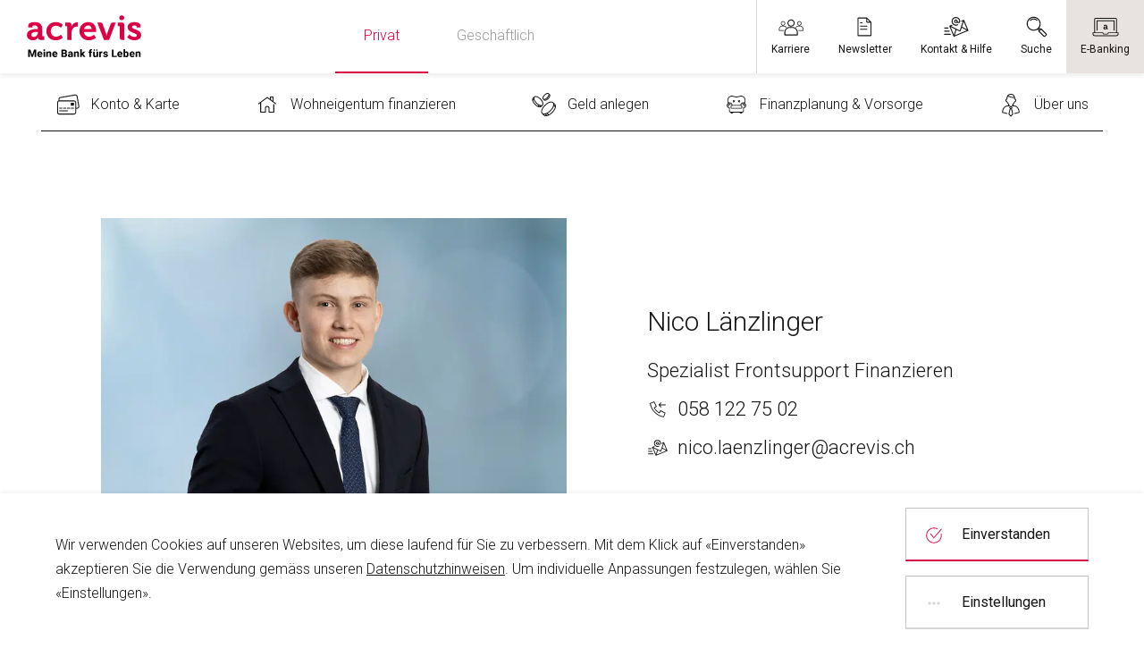

--- FILE ---
content_type: text/html; charset=utf-8
request_url: https://www.acrevis.ch/ansprechpersonen/nico-laenzlinger
body_size: 29600
content:
<!DOCTYPE html>
<html lang="de">
  <head>
    <meta charset="utf-8" />

    <title>acrevis - Nico Länzlinger</title>
<link rel="canonical" href="https://www.acrevis.ch/ansprechpersonen/nico-laenzlinger">
<meta name="description" content="Nico Länzlinger, Spezialist Frontsupport Finanzieren">
<meta property="og:title" content="Nico Länzlinger">
<meta property="og:description" content="Nico Länzlinger, Spezialist Frontsupport Finanzieren">
<meta property="og:image" content="https://images.acrevis.ch/www-header-image-sm/41f923e0725df06da76954b563027698ddc73b4d/person-nico-laenzlinger.jpg">
<meta name="twitter:card" content="summary_large_image">
<meta name="twitter:title" content="Nico Länzlinger">
<meta name="twitter:description" content="Nico Länzlinger, Spezialist Frontsupport Finanzieren">
<meta name="twitter:image" content="https://images.acrevis.ch/www-header-image-sm/41f923e0725df06da76954b563027698ddc73b4d/person-nico-laenzlinger.jpg">

    <meta http-equiv="X-UA-Compatible" content="IE=edge" />
    <meta name="viewport" content="width=device-width, initial-scale=1.0" />
    <meta name="theme-color" content="#dc0044" />
    <meta name="apple-mobile-web-app-capable" content="no" />
    <meta name="apple-mobile-web-app-status-bar-style" content="white" />
    <meta name="apple-mobile-web-app-title" content="acrevis WWW" />

    <link rel="icon" type="image/png" sizes="32x32" href="/img/icons/favicon-32x32.png" />
    <link rel="icon" type="image/png" sizes="16x16" href="/img/icons/favicon-16x16.png" />
    <link rel="manifest" href="/manifest.json" />
    <link rel="icon" href="/favicon.ico" />
    <link rel="apple-touch-icon" href="/img/icons/apple-touch-icon-180x180.png" />

    <link href="https://fonts.googleapis.com/css?family=Roboto:300,400,500&display=swap" rel="stylesheet">
    
    <script nonce="ODU4NTAzLjg3MzI5MTA1MQ==" type="module" crossorigin src="/assets/main-BgUuLcdC.js"></script>
    <link rel="stylesheet" crossorigin href="/assets/main-4In860ri.css">
  </head>
  <body>
    <noscript>
      <strong>
        We're sorry but this acrevis frontend doesn't work properly without
        JavaScript enabled. Please enable it to continue.
      </strong>
    </noscript>
    <div id="app"><div id="app" class="d-flex flex-column d-print-block"><header class="header" data-v-4ede9c8c><!----> <div class="header-bar" data-v-4ede9c8c data-v-5044b91f><a href="/" class="header-bar__logo" data-v-5044b91f><svg xmlns="http://www.w3.org/2000/svg" viewBox="0 0 122 46" alt="Acrevis Logo" data-v-5044b91f><g fill="none"><path fill="#000" d="M10 44.92H8.26v-2.08L8.43 39l-2.11 5.92H5.14L3.04 39l.17 3.84v2.08H1.48v-8.04h2.27l1.99 5.74 1.99-5.74H10zm6.59-2.45h-3.78c.06.37.22.67.46.89.25.22.56.33.95.33.29 0 .55-.05.8-.16.24-.11.45-.27.63-.49l.8.92c-.21.3-.52.56-.92.76-.4.21-.87.31-1.42.31q-.915 0-1.59-.39c-.45-.26-.8-.61-1.04-1.05s-.36-.93-.36-1.46v-.21c0-.6.11-1.13.34-1.6.22-.47.55-.83.97-1.1q.63-.39 1.5-.39.84 0 1.44.36c.4.24.7.58.91 1.02s.31.96.31 1.55zm-1.63-1.24c-.01-.32-.1-.58-.27-.77s-.43-.28-.76-.28c-.32 0-.56.1-.74.32s-.3.5-.35.87h2.13v-.14zm4.32-4.44c.17.16.26.37.26.62s-.09.46-.26.62-.4.24-.68.24-.5-.08-.67-.24a.82.82 0 0 1-.26-.62c0-.25.09-.46.26-.62s.39-.24.67-.24.51.08.68.24m-1.51 8.13v-5.97h1.67v5.97zm7.74-5.55c.33.36.49.95.49 1.76v3.79h-1.67v-3.79c0-.35-.08-.6-.23-.74s-.38-.21-.7-.21c-.22 0-.41.05-.57.14q-.24.135-.39.39v4.21h-1.67v-5.97h1.56l.06.69q.315-.39.75-.6c.29-.14.61-.2.97-.2.61 0 1.07.18 1.4.53m7.13 3.1h-3.78c.06.37.22.67.46.89.25.22.56.33.95.33.29 0 .55-.05.8-.16.24-.11.45-.27.63-.49l.8.92c-.21.3-.52.56-.92.76-.4.21-.87.31-1.42.31q-.915 0-1.59-.39c-.45-.26-.8-.61-1.04-1.05s-.36-.93-.36-1.46v-.21c0-.6.11-1.13.34-1.6.22-.47.55-.83.97-1.1q.63-.39 1.5-.39.84 0 1.44.36c.4.24.7.58.91 1.02s.31.96.31 1.55zm-1.63-1.24c-.01-.32-.1-.58-.27-.77s-.43-.28-.76-.28c-.32 0-.56.1-.74.32-.18.21-.3.5-.35.87h2.13v-.14zm11.57.22c.22.32.33.69.33 1.1q0 1.17-.75 1.77c-.5.4-1.23.6-2.18.6h-3.11v-8.04h2.84c.97 0 1.71.18 2.24.55.52.37.79.92.79 1.66 0 .38-.09.72-.28 1.02s-.48.53-.86.68c.43.12.76.33.98.66m-3.98-3.17v1.95h1.1c.44 0 .76-.08.97-.24s.32-.4.32-.71c0-.35-.1-.61-.31-.76q-.3-.24-.99-.24zm2.27 4.97q.3-.27.3-.72c0-.72-.38-1.08-1.13-1.08H38.6v2.08h1.37c.4-.01.7-.1.9-.28m8.18 1.02c.04.21.1.4.18.56v.09h-1.67a1.7 1.7 0 0 1-.16-.54c-.38.43-.88.65-1.5.65-.38 0-.72-.08-1.03-.23s-.55-.37-.73-.64-.27-.58-.27-.92c0-.63.23-1.11.7-1.45s1.16-.51 2.06-.51h.68v-.34c0-.28-.07-.49-.21-.64s-.35-.23-.63-.23c-.25 0-.45.06-.59.18q-.21.18-.21.51H44c0-.36.11-.68.32-.97q.315-.435.9-.69c.39-.17.84-.25 1.34-.25.47 0 .89.08 1.25.24s.65.4.86.71.31.7.31 1.16v2.5c.01.32.03.6.07.81m-2.13-.66c.18-.1.32-.23.4-.38v-1h-.64c-.39 0-.67.08-.86.25s-.28.39-.28.65c0 .19.07.34.2.46s.31.18.54.18c.24 0 .45-.06.64-.16m8.15-4.24c.33.36.49.95.49 1.76v3.79H53.9v-3.79c0-.35-.08-.6-.23-.74s-.38-.21-.7-.21c-.22 0-.41.05-.57.14q-.24.135-.39.39v4.21h-1.67v-5.97h1.56l.06.69q.315-.39.75-.6c.29-.14.61-.2.97-.2.6 0 1.07.18 1.39.53m4.08 3.2-.56.56v1.79h-1.67v-8.48h1.67v4.64l.28-.36 1.5-1.77h2l-2.14 2.48 2.31 3.49h-1.91zm9.37-4.7c-.15.13-.23.32-.23.57v.51h1.18v1.21h-1.18v4.76h-1.67v-4.76h-.88v-1.21h.88v-.51c0-.45.09-.83.27-1.15s.43-.56.77-.72a2.7 2.7 0 0 1 1.18-.25c.27 0 .55.04.83.11l-.01 1.29c-.13-.03-.29-.05-.48-.05-.29 0-.51.07-.66.2m7.4 1.08v5.97h-1.56l-.04-.62q-.285.36-.69.54c-.27.13-.58.19-.93.19-.62 0-1.11-.18-1.46-.54s-.53-.92-.53-1.68v-3.86h1.66v3.87c0 .29.07.51.22.65s.35.21.6.21c.51 0 .87-.18 1.07-.54v-4.2h1.66zm-3.58-2.19a.7.7 0 0 1 .38.62c0 .13-.03.25-.1.36a.8.8 0 0 1-.28.26c-.12.06-.25.09-.4.09s-.28-.03-.4-.09a.7.7 0 0 1-.38-.62c0-.2.07-.37.22-.51a.77.77 0 0 1 .55-.21c.15.01.29.04.41.1m2.89.12c.15.14.22.31.22.51s-.07.37-.22.51-.34.2-.56.2-.41-.07-.56-.2a.65.65 0 0 1-.22-.51c0-.2.07-.37.22-.51s.34-.2.56-.2c.23-.01.42.06.56.2m5.17 1.98a1 1 0 0 1 .23.05l-.02 1.61c-.21-.03-.41-.04-.59-.04-.6 0-.98.2-1.16.59v3.86h-1.67v-5.97h1.57l.05.72c.15-.27.33-.47.56-.62.23-.14.48-.22.76-.22.08 0 .17 0 .27.02m1.16 1.84c0-.34.1-.65.29-.93s.47-.51.84-.68c.36-.17.79-.25 1.28-.25.51 0 .96.08 1.34.25.38.16.68.39.88.68.21.29.31.63.31 1h-1.67c0-.24-.07-.43-.22-.56-.14-.13-.36-.2-.66-.2-.24 0-.44.06-.58.17-.15.11-.22.26-.22.44 0 .17.08.31.25.42q.24.165.84.27c.47.09.87.2 1.2.34s.59.34.78.59.29.57.29.96c0 .35-.1.66-.31.94s-.5.5-.89.65c-.38.16-.83.24-1.34.24-.54 0-1-.1-1.39-.29-.39-.2-.69-.45-.89-.76s-.31-.63-.31-.97h1.57c.01.29.11.5.31.64s.45.21.75.21c.28 0 .5-.05.65-.16s.23-.25.23-.44c0-.11-.03-.21-.1-.29s-.19-.15-.36-.22-.42-.14-.74-.21c-1.42-.31-2.13-.92-2.13-1.84m14.38 2.82v1.4h-5.21v-8.04h1.73v6.64zm6.07-1.05h-3.78c.06.37.22.67.46.89.25.22.56.33.95.33.29 0 .55-.05.8-.16s.45-.27.63-.49l.8.92c-.21.3-.52.56-.92.76s-.88.31-1.42.31q-.915 0-1.59-.39c-.45-.26-.8-.61-1.04-1.05s-.36-.93-.36-1.46v-.21c0-.6.11-1.13.34-1.6.22-.47.55-.83.97-1.1q.63-.39 1.5-.39.84 0 1.44.36t.9 1.02c.21.44.31.96.31 1.55v.71zm-1.64-1.24c-.01-.32-.1-.58-.27-.77s-.43-.28-.76-.28c-.32 0-.56.1-.74.32-.18.21-.29.5-.35.87h2.13v-.14zm7.11-2.01c.35.26.61.61.78 1.07.17.45.26.98.26 1.58v.12c0 .61-.09 1.14-.26 1.6s-.43.81-.78 1.07c-.35.25-.77.38-1.29.38-.64 0-1.14-.25-1.52-.75l-.08.64h-1.5v-8.48h1.67v3.03c.36-.42.83-.63 1.42-.63.52-.01.95.11 1.3.37m-.62 2.65q0-.78-.24-1.23c-.16-.3-.44-.45-.85-.45-.49 0-.82.19-1 .59v2.33c.18.39.51.59 1.01.59.41 0 .69-.15.85-.44.15-.29.23-.71.23-1.26zm8.14.6h-3.78c.06.37.22.67.46.89.25.22.56.33.95.33.29 0 .55-.05.8-.16.24-.11.45-.27.63-.49l.8.92c-.21.3-.52.56-.92.76-.4.21-.87.31-1.42.31q-.915 0-1.59-.39c-.45-.26-.8-.61-1.04-1.05s-.36-.93-.36-1.46v-.21c0-.6.11-1.13.34-1.6.22-.47.55-.83.97-1.1q.63-.39 1.5-.39.84 0 1.44.36c.4.24.7.58.91 1.02s.31.96.31 1.55zm-1.64-1.24c-.01-.32-.1-.58-.27-.77s-.43-.28-.76-.28c-.32 0-.56.1-.74.32-.18.21-.3.5-.35.87h2.13v-.14zm7.42-1.86c.33.36.49.95.49 1.76v3.79h-1.67v-3.79c0-.35-.08-.6-.23-.74s-.38-.21-.7-.21c-.22 0-.41.05-.57.14q-.24.135-.39.39v4.21h-1.67v-5.97h1.56l.06.69q.315-.39.75-.6c.29-.14.61-.2.97-.2.61 0 1.08.18 1.4.53"></path><path fill="#DC0044" d="M100.56.28c1.43-.38 2.84.33 3.22 1.76.39 1.44-.48 2.75-1.91 3.14-1.42.38-2.83-.32-3.21-1.76s.48-2.76 1.9-3.14M7.59 23.31c2.49 0 4.24-2.63 4.24-4.9v-.44h-.8c-2.41 0-6.25.33-6.25 2.92-.01 1.25.91 2.42 2.81 2.42m3.58-8.51h.58v-.15c0-2.67-1.06-3.65-3.43-3.65-.84 0-2.49.22-2.49 1.24v.99H1.52v-1.97c0-3.47 4.9-3.84 6.83-3.84 6.21 0 8.04 3.25 8.04 7.42v6.94c0 .51.29.8.8.8h1.46v3.91h-4.17c-1.72 0-2.38-.95-2.38-2.05 0-.47.04-.8.04-.8h-.07s-1.43 3.29-5.63 3.29c-3.33 0-6.36-2.08-6.36-5.81.01-5.85 8.05-6.32 11.09-6.32m31.96-2.2c0-.55-.29-.8-.8-.8h-1.46V7.85h4.24c1.64 0 2.48.7 2.48 2.27v1.1c0 .69-.07 1.17-.07 1.17h.07c.84-2.67 3.07-4.79 5.92-4.79.4 0 .84.07.84.07v4.57s-.47-.07-1.13-.07c-1.97 0-4.24 1.13-5.08 3.91-.26.91-.4 1.94-.4 3.03v7.38h-4.61zm26 2.16c-.07-2.23-1.61-3.76-3.51-3.76-2.38 0-4.06 1.42-4.57 3.76zm-3.51-7.35c5.34 0 8.26 3.91 8.26 8.85 0 .55-.11 1.72-.11 1.72H60.91c.37 3.29 2.78 5.01 5.59 5.01 3 0 5.23-2.08 5.23-2.08l1.94 3.22s-2.85 2.81-7.49 2.81c-6.18 0-10.01-4.46-10.01-9.76-.01-5.75 3.86-9.77 9.45-9.77m-34.44 3.93c3 0 5.23 2.08 5.23 2.08l1.94-3.22s-2.85-2.81-7.49-2.81c-6.18 0-10.01 4.46-10.01 9.76v.03c0 5.3 3.84 9.76 10.01 9.76 4.64 0 7.49-2.81 7.49-2.81l-1.94-3.22s-2.23 2.08-5.23 2.08c-2.81 0-5.23-1.72-5.59-5.01-.03-.29-.05-.58-.06-.85v.06c.01-.27.03-.56.06-.85.37-3.28 2.78-5 5.59-5m61.93 1.12-5.34 14.03h-5.52l-5.34-14.03-1.69-4.61h2.94c1.54 0 2.27.48 2.74 1.75l3.51 9.79c.4 1.1.69 2.67.69 2.67h.07s.29-1.57.66-2.67l3.51-9.79c.48-1.28 1.24-1.75 2.74-1.75h2.75zm10.73 14.03h-2.16c-1.72 0-2.45-.73-2.45-2.49V12.6c0-.55-.29-.8-.8-.8h-1.46V7.85h4.42c1.72 0 2.45.77 2.45 2.49zm5.43-5.92s2.38 2.74 5.55 2.74c1.43 0 2.52-.58 2.52-1.83 0-2.63-9.83-2.59-9.83-8.63 0-3.73 3.36-5.44 7.24-5.44 2.52 0 6.54.84 6.54 3.87v1.94h-4.09v-.91c0-.88-1.32-1.32-2.34-1.32-1.64 0-2.78.59-2.78 1.68 0 2.92 9.9 2.34 9.9 8.55 0 3.51-3.11 5.7-7.16 5.7-5.12 0-7.75-3.33-7.75-3.33z"></path></g></svg></a> <ul class="header-private-business-button-group d-none d-lg-flex d-print-none" data-v-5044b91f data-v-7d65f3e6><li data-v-7d65f3e6><button class="header-private-business-button-group-btn--active header-private-business-button-group-btn" data-v-7d65f3e6>
        Privat
      </button></li> <li data-v-7d65f3e6><button class="header-private-business-button-group-btn" data-v-7d65f3e6>
        Geschäftlich
      </button></li></ul> <div class="header-bar__navigation d-print-none" data-v-5044b91f><div class="header-bar__button-group" role="navigation" data-v-5044b91f><!----> <button class="ACVMetaNavigationItem _metaNavigationItem_1mnrx_7 d-flex online-desk-item" data-v-5044b91f><div class="_icon_1mnrx_22"><!--[--><svg xmlns="http://www.w3.org/2000/svg" fill="currentColor" viewBox="0 0 40 40" data-v-5044b91f><path d="M8.13 18.13c1.79 0 3.25-1.46 3.25-3.25s-1.46-3.25-3.25-3.25-3.25 1.46-3.25 3.25 1.46 3.25 3.25 3.25m0-5.62c1.31 0 2.37 1.06 2.37 2.37s-1.06 2.38-2.37 2.38-2.37-1.07-2.37-2.38 1.06-2.37 2.37-2.37m5.37 8.54c-.03.11-.1.21-.2.27s-.22.07-.33.04a.4.4 0 0 1-.26-.2 4.03 4.03 0 0 0-3.44-1.9H7.02c-2.24 0-4.06 1.82-4.06 4.06v1.81h6.26c.24 0 .44.2.44.44s-.2.44-.44.44H2.51c-.12 0-.23-.05-.31-.13a.44.44 0 0 1-.13-.31v-2.25c0-2.72 2.21-4.93 4.94-4.93h2.25c1.72 0 3.29.87 4.19 2.33.06.1.08.22.05.34Zm6.64-1.28c2.98 0 5.4-2.42 5.4-5.4s-2.42-5.4-5.4-5.4-5.4 2.42-5.4 5.4 2.42 5.4 5.4 5.4m0-9.34c2.17 0 3.94 1.77 3.94 3.94s-1.77 3.95-3.94 3.95-3.94-1.77-3.94-3.95 1.77-3.94 3.94-3.94m8.83 13.64s-.01-.02-.02-.02c-.35-.56-.77-1.07-1.24-1.53-.07-.07-.15-.14-.23-.21-.15-.13-.3-.26-.46-.38-.1-.08-.21-.16-.31-.23-.16-.11-.32-.21-.48-.31-.1-.06-.2-.13-.3-.18-.25-.14-.52-.26-.79-.37-.1-.04-.2-.07-.3-.11-.2-.07-.4-.14-.6-.2-.11-.03-.21-.06-.32-.08-.22-.05-.45-.1-.67-.13-.09-.01-.18-.03-.27-.04q-.48-.06-.96-.06h-3.75q-.495 0-.96.06c-.09.01-.18.03-.27.04-.23.03-.45.08-.67.13-.11.03-.21.05-.32.08-.2.06-.41.12-.6.2-.1.04-.2.07-.3.11-.27.11-.53.24-.79.37l-.3.18c-.16.1-.33.2-.48.31-.11.08-.21.15-.31.23-.16.12-.31.25-.46.38-.08.07-.16.14-.23.21-.47.46-.89.97-1.24 1.53 0 0-.01.02-.02.02a8.13 8.13 0 0 0-1.24 4.31v3.73c0 .19.07.38.21.52s.32.21.51.21h18.69a.717.717 0 0 0 .72-.73v-3.73c0-1.58-.46-3.06-1.24-4.31m-.21 7.32H11.53v-3.01c0-1.36.41-2.62 1.1-3.68.09-.13.18-.26.27-.38.16-.21.33-.42.52-.61.03-.03.06-.07.1-.1.13-.13.26-.25.4-.37.04-.03.08-.07.12-.1.14-.12.29-.23.44-.33l.09-.06q.435-.285.93-.51c.06-.02.11-.05.16-.08.12-.05.24-.09.36-.13.13-.05.26-.09.4-.13.1-.03.2-.05.31-.08.17-.04.35-.07.52-.1.08-.01.15-.03.23-.04.26-.03.53-.05.8-.05H22c.27 0 .54.02.8.05.08 0 .15.02.23.04.18.03.35.06.52.1.1.02.21.05.31.08.13.04.27.08.4.13.12.04.24.08.36.13.06.02.11.05.16.08q.48.225.93.51l.09.06c.15.1.3.22.44.33.04.03.08.07.12.1.14.12.28.24.4.37.03.03.06.07.09.1.19.19.36.4.52.62.09.12.19.25.27.38a6.7 6.7 0 0 1 1.1 3.68v3.01Zm6.98-16.51c0-1.79-1.46-3.25-3.25-3.25s-3.25 1.46-3.25 3.25 1.46 3.25 3.25 3.25 3.25-1.46 3.25-3.25m-.88 0c0 1.31-1.06 2.38-2.37 2.38s-2.37-1.07-2.37-2.38 1.06-2.37 2.37-2.37 2.37 1.06 2.37 2.37m-7.69 5.83a4.9 4.9 0 0 1 4.19-2.33h2.25c2.72 0 4.94 2.21 4.94 4.93v2.25c0 .12-.04.23-.13.31-.08.08-.19.13-.31.13h-6.7c-.24 0-.44-.2-.44-.44s.2-.44.44-.44h6.26v-1.81c0-2.24-1.82-4.06-4.06-4.06h-2.25c-1.41 0-2.7.71-3.44 1.9a.433.433 0 0 1-.59.16.43.43 0 0 1-.2-.27.46.46 0 0 1 .05-.34Z"></path></svg><!--]--></div><span class="_label_1mnrx_28">Karriere</span></button> <button class="ACVMetaNavigationItem _metaNavigationItem_1mnrx_7 d-none d-md-flex online-desk-item" data-v-5044b91f><div class="_icon_1mnrx_22"><!--[--><svg xmlns="http://www.w3.org/2000/svg" fill="currentColor" viewBox="0 0 40 40" data-v-5044b91f><path d="m29.278 12.676-6.37-6.406a.8.8 0 0 0-.502-.185H9.962a1.46 1.46 0 0 0-1.46 1.399v25.027a1.46 1.46 0 0 0 1.46 1.452h18.076a1.46 1.46 0 0 0 1.46-1.452V13.178a.76.76 0 0 0-.22-.502m-6.186-4.118 3.88 3.88h-3.695a.185.185 0 0 1-.185-.194zm4.928 23.936H9.98V7.502h11.66v4.743c0 .908.729 1.649 1.637 1.663h4.743zm-4.734-13.568a.69.69 0 0 1-.69.691h-9.678a.69.69 0 1 1 0-1.382h9.678c.381 0 .69.31.69.691m.001 4.839c0 .381-.31.69-.691.69h-9.678a.691.691 0 0 1 0-1.382h9.678c.382 0 .691.31.691.692m-11.06-9.676c0-.382.31-.691.69-.691h2.42a.691.691 0 0 1 0 1.382h-2.42a.69.69 0 0 1-.69-.69Z" style="fill-rule:evenodd;stroke-width:0;"></path></svg><!--]--></div><span class="_label_1mnrx_28">Newsletter</span></button> <button class="ACVMetaNavigationItem _metaNavigationItem_1mnrx_7 d-none d-lg-flex online-desk-item" data-v-5044b91f><div class="_icon_1mnrx_22"><!--[--><svg xmlns="http://www.w3.org/2000/svg" fill="currentColor" viewBox="0 0 40 40" data-v-5044b91f><path d="M2.648 22.545h4.851a.836.836 0 1 0 0-1.672H2.648a.836.836 0 1 0 0 1.672m8.31 7.831h-8.31a.836.836 0 1 0 0 1.672h8.31a.836.836 0 1 0 0-1.672m-8.31-3.08h6.581a.836.836 0 1 0 0-1.671H2.648a.836.836 0 1 0 0 1.671m35.35-2.19L31.755 10.03a.73.73 0 0 0-.672-.449.7.7 0 0 0-.279.056l-3.612 1.496c.017.217.033.434.033.655 0 .315-.024.625-.06.93l2.67-1.106-4.706 13.73-13.038-6.38 2.447-1.014a8 8 0 0 1-1.143-1.1l-3.386 1.403a.726.726 0 0 0-.393.95l6.245 15.076c.15.361.581.55.95.393l20.795-8.613a.73.73 0 0 0 .394-.95Zm-21.55 6.791-4.77-11.517 7.152 3.5-.026.087-2.354 7.93ZM35.37 25.41l-17.648 7.31 2.432-8.192 5.075 2.484a.74.74 0 0 0 .599.018.72.72 0 0 0 .409-.435l1.832-5.346.113.062 7.398 4.01zm-6.823-5.556 2.582-7.53L35.9 23.84zm-9.163-14.58a6.52 6.52 0 0 0-6.512 6.514 6.49 6.49 0 0 0 3.007 5.487c1.926 1.232 4.29 1.364 6.483.351a.79.79 0 0 0 .388-1.049.794.794 0 0 0-1.05-.387c-1.696.78-3.506.69-4.967-.247a4.92 4.92 0 0 1-2.28-4.155c0-2.719 2.213-4.93 4.931-4.93s4.93 2.211 4.93 4.93c0 .615-.5 1.115-1.116 1.115-.61 0-1.089-.47-1.115-1.094 0-1.5-1.211-2.72-2.699-2.72s-2.698 1.21-2.698 2.699 1.21 2.699 2.698 2.699a2.7 2.7 0 0 0 1.799-.69l.108-.098.11.098c.495.445 1.133.69 1.797.69a2.7 2.7 0 0 0 2.7-2.7 6.52 6.52 0 0 0-6.514-6.513m1.101 6.688a1.117 1.117 0 1 1 .007-.302l.002.015v.157z" style="stroke-width:0;"></path></svg><!--]--></div><span class="_label_1mnrx_28">Kontakt &amp; Hilfe</span></button> <button class="ACVMetaNavigationItem _metaNavigationItem_1mnrx_7 d-flex online-desk-item" data-v-5044b91f><div class="_icon_1mnrx_22"><!--[--><svg xmlns="http://www.w3.org/2000/svg" fill="currentColor" viewBox="0 0 40 40" data-v-5044b91f><path d="M10.922 10.923a.754.754 0 0 1-1.065-1.067 7.876 7.876 0 0 1 11.126 0 .754.754 0 0 1-1.064 1.067 6.37 6.37 0 0 0-8.997 0m4.498-4.416a8.913 8.913 0 1 0 0 17.826 8.913 8.913 0 1 0 0-17.826M31.086 33.35a.49.49 0 0 0 .694-.002l1.57-1.569a.49.49 0 0 0 0-.694l-6.801-6.8-2.264 2.263 6.8 6.8zm-9.79-9.323a10.37 10.37 0 0 1-5.876 1.813C9.665 25.84 5 21.175 5 15.42S9.665 5 15.42 5s10.421 4.665 10.421 10.42c0 2.18-.67 4.204-1.814 5.877l1.69 1.69.832-.833 7.866 7.866c.78.78.78 2.044 0 2.825l-1.568 1.568a2 2 0 0 1-2.826.003l-7.867-7.868.832-.832-1.69-1.69Zm1.187-.945 1.569 1.569.598-.6-1.568-1.568q-.288.311-.6.599Z"></path></svg><!--]--></div><span class="_label_1mnrx_28">Suche</span></button> <!----> <button class="header-bar__button d-lg-none" data-v-5044b91f><span class="icon icon-nav-burger" data-v-5044b91f data-v-2e092791><svg xmlns="http://www.w3.org/2000/svg" fill="currentColor" viewBox="0 0 40 40" width="30" height="30" data-v-2e092791><path d="M29.9 27.1v1.8H10.1v-1.8zm-19.8-8v1.8h19.8v-1.8zm0-8v1.8h19.8v-1.8z" style="fill-rule:evenodd;stroke-width:0;"></path></svg></span> <span class="header-bar__button-label sr-only" data-v-5044b91f>Navigation öffnen</span></button></div></div></div> <!----> <nav class="nav d-print-none" data-v-4ede9c8c data-v-b098a9d7><ul class="nav__list" data-v-b098a9d7><!--[--><!--[--><li class="nav__list-item" data-v-4ede9c8c data-v-1543b963><a href="/privat/konto-und-karte" data-v-1543b963><span class="icon icon-creditcard icon" data-v-1543b963 data-v-2e092791><svg xmlns="http://www.w3.org/2000/svg" fill="currentColor" viewBox="0 0 40 40" width="28" height="28" data-v-2e092791><path d="M6.092 25.824c0-.42.342-.762.76-.762h3.658a.762.762 0 0 1 0 1.522H6.852a.76.76 0 0 1-.76-.76m6.94.761h3.657c.42 0 .762-.342.762-.76a.763.763 0 0 0-.762-.762h-3.657a.762.762 0 0 0 0 1.522m9.837-1.522h-3.657a.762.762 0 0 0 0 1.522h3.657c.42 0 .762-.342.762-.76a.763.763 0 0 0-.762-.762m6.18 0h-3.657a.762.762 0 0 0 0 1.522h3.657c.42 0 .762-.342.762-.76a.763.763 0 0 0-.762-.762m8.506-.045a3.56 3.56 0 0 1-2.317 1.476l-2.026.358v5.489c0 1.98-1.611 3.59-3.59 3.59H6.281a3.596 3.596 0 0 1-3.592-3.59V16.942c0-1.426.85-2.72 2.162-3.292l.216-.094-.243-1.375c-.167-.944.045-1.896.596-2.682s1.374-1.31 2.316-1.477L31.25 3.876a3.58 3.58 0 0 1 2.683.596 3.57 3.57 0 0 1 1.476 2.315l2.741 15.548a3.56 3.56 0 0 1-.594 2.683Zm-5.866-8.076a2.07 2.07 0 0 0-2.068-2.068H6.281a2.07 2.07 0 0 0-2.068 2.068v15.399a2.07 2.07 0 0 0 2.068 2.068h23.34a2.07 2.07 0 0 0 2.068-2.068zm4.963 5.658L33.91 7.053a2.07 2.07 0 0 0-2.395-1.679L8.002 9.52a2.06 2.06 0 0 0-1.336.851 2.06 2.06 0 0 0-.343 1.545l.254 1.436h23.044c1.98 0 3.59 1.61 3.59 3.59v8.364l1.763-.31a2.06 2.06 0 0 0 1.335-.85v-.001a2.06 2.06 0 0 0 .343-1.545m-17.194 6.555H6.852a.762.762 0 0 0 0 1.522h12.606c.42 0 .762-.341.762-.76a.763.763 0 0 0-.762-.762m9.705-12.067h-3.885a.65.65 0 0 0-.647.647v3.39a.65.65 0 0 0 .647.648h3.885a.65.65 0 0 0 .648-.648v-3.39a.65.65 0 0 0-.648-.647" style="stroke-width:0;"></path></svg></span> <span class="label" data-v-1543b963>Konto &amp; Karte</span></a></li><li class="nav__list-item" data-v-4ede9c8c data-v-1543b963><a href="/privat/wohneigentum-finanzieren" data-v-1543b963><span class="icon icon-house icon" data-v-1543b963 data-v-2e092791><svg xmlns="http://www.w3.org/2000/svg" fill="currentColor" viewBox="0 0 40 40" width="28" height="28" data-v-2e092791><path d="m28.51 13.958-2.602-1.907V8.695h2.602zm5.686 4.168-4.21-3.086a1 1 0 0 0 .011-.125V7.95a.744.744 0 0 0-.743-.744h-4.09a.744.744 0 0 0-.743.744v3.01l-3.982-2.917a.74.74 0 0 0-.878 0L5.804 18.126a.745.745 0 0 0 .879 1.2L8.7 17.85v14.2c0 .412.333.745.743.745h7.54l.076-.004a.744.744 0 0 0 .82-.74v-6.23c0-1.172.951-2.125 2.121-2.125s2.122.953 2.122 2.124v6.23a.744.744 0 0 0 .82.741l.075.004h7.54c.41 0 .744-.333.744-.744V20a.744.744 0 1 0-1.488 0v11.305H23.61V25.82A3.615 3.615 0 0 0 20 22.207a3.614 3.614 0 0 0-3.608 3.613v5.486h-6.204V16.758L20 9.566l13.317 9.76a.74.74 0 0 0 1.04-.16.745.745 0 0 0-.161-1.04"></path></svg></span> <span class="label" data-v-1543b963>Wohneigentum finanzieren</span></a></li><li class="nav__list-item" data-v-4ede9c8c data-v-1543b963><a href="/privat/geld-anlegen" data-v-1543b963><span class="icon icon-coins icon" data-v-1543b963 data-v-2e092791><svg xmlns="http://www.w3.org/2000/svg" fill="currentColor" viewBox="0 0 40 40" width="28" height="28" data-v-2e092791><path d="m37.373 19.247-2.877-2.877c-2.7-2.695-8.822-.8-13.941 4.317-5.119 5.12-7.015 11.244-4.318 13.942l2.878 2.877c.815.815 1.954 1.228 3.325 1.228.9 0 1.899-.177 2.973-.536 2.547-.848 5.261-2.628 7.643-5.01 2.381-2.38 4.16-5.095 5.01-7.642.903-2.711.657-4.948-.693-6.299m-.99.99c.442.442.697 1.072.778 1.832l-1.493-1.493c.04-.349.05-.684.043-1.01zm-14.838 1.44c3.219-3.218 7.004-5.14 9.622-5.14.97 0 1.779.263 2.339.823 2.072 2.072.095 7.55-4.318 11.961-4.411 4.411-9.89 6.39-11.96 4.318-2.072-2.072-.095-7.55 4.317-11.961Zm-1.44 14.839-.672-.672c.048 0 .092.01.14.01.539 0 1.117-.084 1.71-.208l1.654 1.656c-1.217.097-2.209-.163-2.832-.786m4.865.354c-.128.043-.25.073-.375.11l-1.77-1.772q.675-.24 1.372-.572l1.824 1.825a13 13 0 0 1-1.051.41Zm7.096-4.672c-1.49 1.491-3.11 2.718-4.72 3.607l-1.854-1.854a23 23 0 0 0 4.687-3.64c2.634-2.634 4.407-5.533 5.147-8.096l1.718 1.717c-.075.377-.17.764-.306 1.17-.782 2.346-2.441 4.866-4.672 7.096M19.218 13.116c.49.49 1.156.723 1.927.723 1.612 0 3.683-1.025 5.54-2.881 1.228-1.229 2.147-2.635 2.588-3.959.497-1.488.343-2.733-.43-3.507l-1.439-1.438c-.775-.775-2.021-.927-3.507-.432-1.325.441-2.73 1.361-3.959 2.59s-2.148 2.634-2.59 3.958c-.495 1.488-.342 2.733.432 3.508zm8.727-6.56c-.374 1.123-1.174 2.334-2.251 3.412-1.964 1.963-4.18 2.762-5.181 2.34.25-.047.507-.11.774-.2 1.324-.441 2.73-1.36 3.959-2.588s2.148-2.635 2.589-3.96c.09-.271.152-.531.2-.785.182.415.16 1.034-.09 1.782Zm-9.268 2.057c.374-1.122 1.173-2.334 2.251-3.41 1.078-1.079 2.29-1.879 3.411-2.253.43-.142.82-.214 1.152-.214.4 0 .719.104.923.308l.001.001c.373.374.406 1.129.092 2.073-.374 1.122-1.174 2.333-2.252 3.411s-2.289 1.877-3.41 2.251c-.945.317-1.701.282-2.075-.092-.374-.375-.408-1.13-.093-2.075m-1.08 12.735c2.092-2.093.67-6.795-3.238-10.704-3.91-3.91-8.61-5.332-10.704-3.238L1.498 9.564C.436 10.627.236 12.367.936 14.467c.645 1.935 1.994 3.996 3.8 5.8 2.69 2.69 5.754 4.203 8.086 4.203 1.057 0 1.964-.312 2.617-.964zM6.3 7.833c1.805 0 4.5 1.232 7.069 3.8 3.577 3.579 4.562 7.4 3.237 8.724-.658.659-1.922.74-3.47.224-1.733-.578-3.598-1.807-5.253-3.462-3.577-3.577-4.562-7.398-3.237-8.723.373-.374.945-.563 1.654-.563m5.436 15.12a7 7 0 0 1-.76-.204l1.08-1.08c.213.087.427.17.638.24.024.008.044.01.068.018zM2.488 10.555l.221-.222q.022.449.114.925l-.878.878c.012-.67.183-1.222.543-1.581m-.224 3.47c-.022-.064-.026-.119-.045-.182l1.052-1.052c.67 1.734 1.906 3.602 3.622 5.318 1.2 1.2 2.512 2.192 3.826 2.917l-1.133 1.133c-1.232-.63-2.562-1.582-3.86-2.882-1.655-1.654-2.885-3.52-3.462-5.253Zm11.469 8.91.67-.669q.136.016.27.026l-.224.224a1.8 1.8 0 0 1-.716.42Z" style="stroke-width:0;"></path></svg></span> <span class="label" data-v-1543b963>Geld anlegen</span></a></li><li class="nav__list-item" data-v-4ede9c8c data-v-1543b963><a href="/privat/finanzplanung-und-vorsorge" data-v-1543b963><span class="icon icon-retirement icon" data-v-1543b963 data-v-2e092791><svg xmlns="http://www.w3.org/2000/svg" fill="currentColor" viewBox="0 0 40 40" width="28" height="28" data-v-2e092791><path d="M29.25 20.26a.66.66 0 0 1 0-.928 2.456 2.456 0 0 1 3.465 0c.462.463.717 1.078.717 1.733s-.255 1.271-.717 1.733a.654.654 0 0 1-1.119-.462c0-.176.069-.34.193-.465a1.14 1.14 0 0 0 0-1.611 1.17 1.17 0 0 0-1.613 0 .657.657 0 0 1-.926 0m-6.085-5.591-.56.56a.656.656 0 0 0 0 .926.67.67 0 0 0 .924 0l.56-.562.56.562a.65.65 0 0 0 .924-.001.65.65 0 0 0 0-.924l-.56-.561.56-.56a.65.65 0 0 0 0-.924.655.655 0 0 0-.924 0l-.56.56-.56-.56a.652.652 0 0 0-1.116.463c0 .175.068.338.192.461zm-8.179 0-.56.56a.66.66 0 0 0 0 .926.67.67 0 0 0 .925 0l.56-.562.56.562c.124.123.288.19.462.19a.65.65 0 0 0 .654-.655.65.65 0 0 0-.191-.46l-.56-.561.56-.56a.65.65 0 0 0 0-.924.655.655 0 0 0-.925 0l-.56.56-.56-.56a.653.653 0 0 0-.924.924zm19.441 9.527a4.37 4.37 0 0 1-2.53 1.52v4.577c0 1.15-.929 2.172-2.131 2.364-.273.963-1.186 1.578-2.356 1.578-1.146 0-2.052-.598-2.34-1.534H14.93c-.288.936-1.193 1.534-2.34 1.534-1.169 0-2.081-.615-2.355-1.578-1.202-.19-2.131-1.212-2.131-2.363v-4.577a4.36 4.36 0 0 1-2.53-1.521c-.82-.994-1.177-2.276-1.01-3.608a4.65 4.65 0 0 1 2.056-3.271 2.71 2.71 0 0 1-1.069-2.174v-2.278q0-.263.017-.52c.154-2.25 1.357-4.237 3.3-5.453a7.4 7.4 0 0 1 6.686-.592l.09.038a11.52 11.52 0 0 0 8.715 0l.091-.037a7.39 7.39 0 0 1 6.686.592c1.944 1.216 3.147 3.204 3.3 5.451q.017.259.017.521v2.279a2.79 2.79 0 0 1-1.057 2.185c1.119.745 1.876 1.948 2.04 3.26.167 1.331-.19 2.613-1.009 3.607M26.586 32.7c.273.2.648.225.824.225.177 0 .552-.026.824-.225zm-14.82 0c.272.2.647.225.824.225.332 0 .62-.082.82-.225zM9.41 24.534v5.76c0 .574.584 1.098 1.225 1.098h18.728c.64 0 1.225-.524 1.225-1.098v-5.76l.611-.04a3.1 3.1 0 0 0 2.217-1.132c.588-.712.845-1.64.722-2.61a3.33 3.33 0 0 0-2.898-2.862 3.32 3.32 0 0 0-3.685 2.923 2.645 2.645 0 0 1 1.785 2.504v1.517a1.73 1.73 0 0 1-1.727 1.729H12.385a1.73 1.73 0 0 1-1.727-1.729v-1.517c0-1.135.71-2.126 1.78-2.502a3.3 3.3 0 0 0-1.082-2.106 3.4 3.4 0 0 0-.446-.331l-.071-.047a3 3 0 0 0-.47-.23l-.087-.034a3.3 3.3 0 0 0-.51-.141l-.051-.008a3.3 3.3 0 0 0-.54-.048l-.042-.145v.143a3.326 3.326 0 0 0-3.278 2.884c-.123.97.134 1.898.72 2.61A3.1 3.1 0 0 0 8.8 24.494zM9.56 8c-1.585.992-2.565 2.607-2.69 4.43a7 7 0 0 0-.014.434v2.278c0 .418.172.8.482 1.075.329.292.784.432 1.24.375l.049-.005a4.63 4.63 0 0 1 3.6 1.146 4.6 4.6 0 0 1 1.513 2.915h12.52a4.6 4.6 0 0 1 1.512-2.916 4.63 4.63 0 0 1 3.617-1.144l.1.012c.414.052.834-.068 1.151-.343.322-.28.508-.687.508-1.115v-2.279q0-.218-.015-.433C33.01 10.607 32.03 8.993 30.445 8a6.1 6.1 0 0 0-5.504-.49l-.09.039a12.8 12.8 0 0 1-9.698-.001l-.092-.037a6.1 6.1 0 0 0-5.5.49Zm2.404 15.316v1.517c0 .233.19.42.421.42h15.229a.42.42 0 0 0 .42-.42v-1.517a1.36 1.36 0 0 0-1.358-1.358H13.323a1.36 1.36 0 0 0-1.358 1.358ZM10.75 20.26a.66.66 0 0 0 0-.928 2.457 2.457 0 0 0-3.464 0c-.463.463-.718 1.078-.718 1.733s.255 1.271.718 1.733a.65.65 0 0 0 .926 0 .657.657 0 0 0 0-.927 1.13 1.13 0 0 1-.334-.806c0-.305.12-.59.334-.805s.5-.335.806-.335c.305 0 .59.12.805.335a.66.66 0 0 0 .927 0" style="fill-rule:evenodd;"></path></svg></span> <span class="label" data-v-1543b963>Finanzplanung &amp; Vorsorge</span></a></li><li class="nav__list-item" data-v-4ede9c8c data-v-1543b963><a href="/ueber-uns" data-v-1543b963><span class="icon icon-consultant icon" data-v-1543b963 data-v-2e092791><svg xmlns="http://www.w3.org/2000/svg" fill="currentColor" viewBox="0 0 40 40" width="28" height="28" data-v-2e092791><path d="m21.762 26.577 2.01 8.447a.7.7 0 0 1-.172.64l-3.09 3.268a.7.7 0 0 1-1.02 0l-3.093-3.268a.7.7 0 0 1-.172-.64l2.01-8.447a.7.7 0 0 1 .234-.377l-1.13-1.126a.697.697 0 0 1 0-.988.703.703 0 0 1 .99 0L20 25.75l1.67-1.665a.7.7 0 0 1 .99 0 .697.697 0 0 1 0 .988l-1.13 1.126a.7.7 0 0 1 .233.377ZM20 37.435l2.323-2.456-1.796-7.543H19.47l-1.795 7.543zm10.792-13.52c3.202 3.25 3.148 8.417 3.144 8.635a.7.7 0 0 1-.535.667l-7.111 1.727a.7.7 0 0 1-.846-.513.7.7 0 0 1 .514-.844l6.56-1.593c-.077-1.328-.493-4.84-2.731-7.107-1.378-1.396-3.246-2.104-5.55-2.104h-.71a.69.69 0 0 1-.592-.347l-2.488 2.06a.7.7 0 0 1-.895 0l-2.487-2.06a.69.69 0 0 1-.591.347h-.715c-2.303 0-4.17.707-5.547 2.103-2.237 2.266-2.654 5.777-2.731 7.104l6.56 1.593a.698.698 0 1 1-.33 1.357l-7.113-1.727a.7.7 0 0 1-.534-.666c-.004-.218-.058-5.383 3.144-8.634 1.651-1.676 3.855-2.526 6.551-2.526h.015v-1.795a25 25 0 0 1-.448-.439 6.95 6.95 0 0 1-1.95-3.178c-1.205-.249-1.932-1.322-1.932-2.925-.057-.535.123-1.126.508-1.596a2.26 2.26 0 0 1 1.172-.755c.239-6.817 4.379-7.85 6.875-7.85h.003c2.5 0 6.651 1.037 6.875 7.847.457.122.865.382 1.17.755.386.47.565 1.061.505 1.665.003 1.543-.723 2.609-1.93 2.856a7 7 0 0 1-1.97 3.198q-.22.225-.425.42l.01 1.797c2.697 0 4.902.85 6.555 2.528M19.999 4.245h.003c2.62 0 4.303 1.234 5.045 3.677a10 10 0 0 1-4.76-.66 13.2 13.2 0 0 0-4.478-1.13c.916-1.25 2.312-1.886 4.19-1.886Zm0 18.807-2.825-2.339v-.294a.7.7 0 0 0 .339-.198.696.696 0 0 0-.064-.984c-.005-.005-.541-.476-1.148-1.086a5.6 5.6 0 0 1-1.679-2.963.7.7 0 0 0-.684-.554c-.726 0-1.094-.533-1.097-1.653a.87.87 0 0 1 .194-.643.87.87 0 0 1 .733-.319.76.76 0 0 0 .525-.208.75.75 0 0 0 .22-.53c0-1.496.193-2.753.57-3.773a11.8 11.8 0 0 1 4.653 1.037 11.4 11.4 0 0 0 4.273.828c.445 0 .89-.036 1.336-.088.09.623.141 1.297.141 2.035a.697.697 0 0 0 .745.697.87.87 0 0 1 .734.32c.148.18.217.408.19.71 0 1.051-.367 1.584-1.093 1.584a.7.7 0 0 0-.685.554 5.63 5.63 0 0 1-1.7 2.984 25 25 0 0 1-1.126 1.068.696.696 0 0 0-.064.984.7.7 0 0 0 .34.198v.291L20 23.052Z" style="fill-rule:evenodd;"></path></svg></span> <span class="label" data-v-1543b963>Über uns</span></a></li><!--]--> <!----> <!--]--></ul> <!--[--><div style="display:none;" class="nav__sub-wrapper" data-v-4ede9c8c><div class="nav__sub-wrapper-inner" data-v-4ede9c8c><button class="nav__sub-close" data-v-4ede9c8c><span class="icon icon-nav-close" data-v-4ede9c8c data-v-2e092791><svg xmlns="http://www.w3.org/2000/svg" fill="currentColor" viewBox="0 0 40 40" width="16" height="16" data-v-2e092791><path d="m11.707 29.565-1.272-1.272L18.728 20l-8.293-8.293 1.272-1.272L20 18.728l8.293-8.293 1.272 1.272L21.272 20l8.293 8.293-1.272 1.272L20 21.272z" style="stroke-width:0;"></path></svg></span></button> <!--[--><div class="nav__sub-tree" data-v-4ede9c8c><div class="nav__sub" data-v-4ede9c8c data-v-2a258d28><div class="nav__sub-parent" style="display:none;" data-v-2a258d28><!----> <a href="/privat/konto-und-karte" class="nav__sub-parent-link" data-v-2a258d28><span class="label d-lg-none" data-v-2a258d28>Konto &amp; Karte</span> <span class="label d-none d-lg-block" data-v-2a258d28>Alles anzeigen</span> <span class="icon icon-arrow-right" data-v-2a258d28 data-v-2e092791><svg xmlns="http://www.w3.org/2000/svg" fill="currentColor" viewBox="0 0 40 40" width="30" height="30" data-v-2e092791><path d="M32.565 20 23 10.435l-1.272 1.272L29.12 19.1H7.393v1.8H29.12l-.17.17-7.222 7.223L23 29.565z" style="stroke-width:0;"></path></svg></span></a></div> <ul class="nav__sub-list" data-v-2a258d28><!--[--><li class="nav__sub-list-item nav__sub-list-item--has-children" data-v-2a258d28 data-v-f04eb54c><a href="/privat/konto-und-karte/privatkonten" data-v-f04eb54c><span class="label" data-v-f04eb54c>Privatkonten</span> <span class="icon icon-chevron-right nav__sub-list-item-caret" data-v-f04eb54c data-v-2e092791><svg xmlns="http://www.w3.org/2000/svg" fill="currentColor" viewBox="0 0 40 40" width="30" height="30" data-v-2e092791><path d="m16.854 29.565-1.273-1.272 8.222-8.222.071-.071-8.293-8.293 1.273-1.272L26.419 20z" style="stroke-width:0;"></path></svg></span></a></li><li class="nav__sub-list-item nav__sub-list-item--has-children" data-v-2a258d28 data-v-f04eb54c><a href="/privat/konto-und-karte/sparkonten" data-v-f04eb54c><span class="label" data-v-f04eb54c>Sparkonten</span> <span class="icon icon-chevron-right nav__sub-list-item-caret" data-v-f04eb54c data-v-2e092791><svg xmlns="http://www.w3.org/2000/svg" fill="currentColor" viewBox="0 0 40 40" width="30" height="30" data-v-2e092791><path d="m16.854 29.565-1.273-1.272 8.222-8.222.071-.071-8.293-8.293 1.273-1.272L26.419 20z" style="stroke-width:0;"></path></svg></span></a></li><li class="nav__sub-list-item nav__sub-list-item--has-children" data-v-2a258d28 data-v-f04eb54c><a href="/privat/konto-und-karte/karten" data-v-f04eb54c><span class="label" data-v-f04eb54c>Karten</span> <span class="icon icon-chevron-right nav__sub-list-item-caret" data-v-f04eb54c data-v-2e092791><svg xmlns="http://www.w3.org/2000/svg" fill="currentColor" viewBox="0 0 40 40" width="30" height="30" data-v-2e092791><path d="m16.854 29.565-1.273-1.272 8.222-8.222.071-.071-8.293-8.293 1.273-1.272L26.419 20z" style="stroke-width:0;"></path></svg></span></a></li><li class="nav__sub-list-item" data-v-2a258d28 data-v-f04eb54c><a href="/privat/konto-und-karte/mobile-payment" data-v-f04eb54c><span class="label" data-v-f04eb54c>Mobile Payment</span> <span class="icon icon-chevron-right nav__sub-list-item-caret" data-v-f04eb54c data-v-2e092791><svg xmlns="http://www.w3.org/2000/svg" fill="currentColor" viewBox="0 0 40 40" width="30" height="30" data-v-2e092791><path d="m16.854 29.565-1.273-1.272 8.222-8.222.071-.071-8.293-8.293 1.273-1.272L26.419 20z" style="stroke-width:0;"></path></svg></span></a></li><li class="nav__sub-list-item" data-v-2a258d28 data-v-f04eb54c><a href="/privat/konto-und-karte/rund-ums-zahlen" data-v-f04eb54c><span class="label" data-v-f04eb54c>Rund ums Zahlen</span> <span class="icon icon-chevron-right nav__sub-list-item-caret" data-v-f04eb54c data-v-2e092791><svg xmlns="http://www.w3.org/2000/svg" fill="currentColor" viewBox="0 0 40 40" width="30" height="30" data-v-2e092791><path d="m16.854 29.565-1.273-1.272 8.222-8.222.071-.071-8.293-8.293 1.273-1.272L26.419 20z" style="stroke-width:0;"></path></svg></span></a></li><li class="nav__sub-list-item" data-v-2a258d28 data-v-f04eb54c><a href="/privat/konto-und-karte/rund-ums-e-banking" data-v-f04eb54c><span class="label" data-v-f04eb54c>Rund ums E-Banking</span> <span class="icon icon-chevron-right nav__sub-list-item-caret" data-v-f04eb54c data-v-2e092791><svg xmlns="http://www.w3.org/2000/svg" fill="currentColor" viewBox="0 0 40 40" width="30" height="30" data-v-2e092791><path d="m16.854 29.565-1.273-1.272 8.222-8.222.071-.071-8.293-8.293 1.273-1.272L26.419 20z" style="stroke-width:0;"></path></svg></span></a></li><li class="nav__sub-list-item" data-v-2a258d28 data-v-f04eb54c><a href="/privat/konto-und-karte/rund-um-die-acrevis-mobile-app" data-v-f04eb54c><span class="label" data-v-f04eb54c>Rund um die acre­vis Mo­bi­le App</span> <span class="icon icon-chevron-right nav__sub-list-item-caret" data-v-f04eb54c data-v-2e092791><svg xmlns="http://www.w3.org/2000/svg" fill="currentColor" viewBox="0 0 40 40" width="30" height="30" data-v-2e092791><path d="m16.854 29.565-1.273-1.272 8.222-8.222.071-.071-8.293-8.293 1.273-1.272L26.419 20z" style="stroke-width:0;"></path></svg></span></a></li><li class="nav__sub-list-item" data-v-2a258d28 data-v-f04eb54c><a href="/privat/konto-und-karte/rund-um-die-steuern" data-v-f04eb54c><span class="label" data-v-f04eb54c>Rund um die Steuern</span> <span class="icon icon-chevron-right nav__sub-list-item-caret" data-v-f04eb54c data-v-2e092791><svg xmlns="http://www.w3.org/2000/svg" fill="currentColor" viewBox="0 0 40 40" width="30" height="30" data-v-2e092791><path d="m16.854 29.565-1.273-1.272 8.222-8.222.071-.071-8.293-8.293 1.273-1.272L26.419 20z" style="stroke-width:0;"></path></svg></span></a></li><li class="nav__sub-list-item" data-v-2a258d28 data-v-f04eb54c><a href="/privat/konto-und-karte/fuer-reisende" data-v-f04eb54c><span class="label" data-v-f04eb54c>Für Reisende</span> <span class="icon icon-chevron-right nav__sub-list-item-caret" data-v-f04eb54c data-v-2e092791><svg xmlns="http://www.w3.org/2000/svg" fill="currentColor" viewBox="0 0 40 40" width="30" height="30" data-v-2e092791><path d="m16.854 29.565-1.273-1.272 8.222-8.222.071-.071-8.293-8.293 1.273-1.272L26.419 20z" style="stroke-width:0;"></path></svg></span></a></li><li class="nav__sub-list-item nav__sub-list-item--has-children" data-v-2a258d28 data-v-f04eb54c><a href="/privat/konto-und-karte/weitere-produkte" data-v-f04eb54c><span class="label" data-v-f04eb54c>Weitere Produkte</span> <span class="icon icon-chevron-right nav__sub-list-item-caret" data-v-f04eb54c data-v-2e092791><svg xmlns="http://www.w3.org/2000/svg" fill="currentColor" viewBox="0 0 40 40" width="30" height="30" data-v-2e092791><path d="m16.854 29.565-1.273-1.272 8.222-8.222.071-.071-8.293-8.293 1.273-1.272L26.419 20z" style="stroke-width:0;"></path></svg></span></a></li><!--]--></ul></div> <!--[--><!--[--><div class="nav__sub" data-v-4ede9c8c data-v-2a258d28><div class="nav__sub-parent" style="display:none;" data-v-2a258d28><a role="button" class="nav__sub-parent-back" data-v-2a258d28><span class="icon icon-chevron-left" data-v-2a258d28 data-v-2e092791><svg xmlns="http://www.w3.org/2000/svg" fill="currentColor" viewBox="0 0 40 40" width="30" height="30" data-v-2e092791><path d="m16.134 20 8.293 8.293-1.272 1.272L13.589 20l9.566-9.565 1.272 1.272z" style="stroke-width:0;"></path></svg></span></a> <a href="/privat/konto-und-karte/privatkonten" class="nav__sub-parent-link" data-v-2a258d28><span class="label d-lg-none" data-v-2a258d28>Privatkonten</span> <span class="label d-none d-lg-block" data-v-2a258d28>Alles anzeigen</span> <span class="icon icon-arrow-right" data-v-2a258d28 data-v-2e092791><svg xmlns="http://www.w3.org/2000/svg" fill="currentColor" viewBox="0 0 40 40" width="30" height="30" data-v-2e092791><path d="M32.565 20 23 10.435l-1.272 1.272L29.12 19.1H7.393v1.8H29.12l-.17.17-7.222 7.223L23 29.565z" style="stroke-width:0;"></path></svg></span></a></div> <ul class="nav__sub-list" data-v-2a258d28><!--[--><li class="nav__sub-list-item" data-v-2a258d28 data-v-f04eb54c><a href="/privat/konto-und-karte/konto/produktpaketuebersicht/jugendliche-bis-21-jahre" data-v-f04eb54c><span class="label" data-v-f04eb54c>Jugendliche (bis 21 Jahre)</span> <span class="icon icon-chevron-right nav__sub-list-item-caret" data-v-f04eb54c data-v-2e092791><svg xmlns="http://www.w3.org/2000/svg" fill="currentColor" viewBox="0 0 40 40" width="30" height="30" data-v-2e092791><path d="m16.854 29.565-1.273-1.272 8.222-8.222.071-.071-8.293-8.293 1.273-1.272L26.419 20z" style="stroke-width:0;"></path></svg></span></a></li><li class="nav__sub-list-item" data-v-2a258d28 data-v-f04eb54c><a href="/privat/konto-und-karte/konto/produktpaketuebersicht/angebote-fuer-junge-erwachsene" data-v-f04eb54c><span class="label" data-v-f04eb54c>Junge Erwachsene (18 bis 35 Jahre)</span> <span class="icon icon-chevron-right nav__sub-list-item-caret" data-v-f04eb54c data-v-2e092791><svg xmlns="http://www.w3.org/2000/svg" fill="currentColor" viewBox="0 0 40 40" width="30" height="30" data-v-2e092791><path d="m16.854 29.565-1.273-1.272 8.222-8.222.071-.071-8.293-8.293 1.273-1.272L26.419 20z" style="stroke-width:0;"></path></svg></span></a></li><li class="nav__sub-list-item" data-v-2a258d28 data-v-f04eb54c><a href="/privat/konto-und-karte/konto/produktpaketuebersicht/erwachsene-ab-18-jahre" data-v-f04eb54c><span class="label" data-v-f04eb54c>Erwachsene (ab 18 Jahre)</span> <span class="icon icon-chevron-right nav__sub-list-item-caret" data-v-f04eb54c data-v-2e092791><svg xmlns="http://www.w3.org/2000/svg" fill="currentColor" viewBox="0 0 40 40" width="30" height="30" data-v-2e092791><path d="m16.854 29.565-1.273-1.272 8.222-8.222.071-.071-8.293-8.293 1.273-1.272L26.419 20z" style="stroke-width:0;"></path></svg></span></a></li><li class="nav__sub-list-item" data-v-2a258d28 data-v-f04eb54c><a href="/privat/konto-und-karte/konto/produktpaketuebersicht/aktionaerinnen-und-aktionaere" data-v-f04eb54c><span class="label" data-v-f04eb54c>Aktionärinnen &amp; Aktionäre</span> <span class="icon icon-chevron-right nav__sub-list-item-caret" data-v-f04eb54c data-v-2e092791><svg xmlns="http://www.w3.org/2000/svg" fill="currentColor" viewBox="0 0 40 40" width="30" height="30" data-v-2e092791><path d="m16.854 29.565-1.273-1.272 8.222-8.222.071-.071-8.293-8.293 1.273-1.272L26.419 20z" style="stroke-width:0;"></path></svg></span></a></li><li class="nav__sub-list-item" data-v-2a258d28 data-v-f04eb54c><a href="/privat/konto-und-karte/konto/produktpaketuebersicht/haushalte" data-v-f04eb54c><span class="label" data-v-f04eb54c>Gemeinsame Haushalte</span> <span class="icon icon-chevron-right nav__sub-list-item-caret" data-v-f04eb54c data-v-2e092791><svg xmlns="http://www.w3.org/2000/svg" fill="currentColor" viewBox="0 0 40 40" width="30" height="30" data-v-2e092791><path d="m16.854 29.565-1.273-1.272 8.222-8.222.071-.071-8.293-8.293 1.273-1.272L26.419 20z" style="stroke-width:0;"></path></svg></span></a></li><li class="nav__sub-list-item nav__sub-list-item--has-children" data-v-2a258d28 data-v-f04eb54c><a href="/privat/konto-und-karte/privatkonten/alle-pakete" data-v-f04eb54c><span class="label" data-v-f04eb54c>Alles anzeigen</span> <span class="icon icon-chevron-right nav__sub-list-item-caret" data-v-f04eb54c data-v-2e092791><svg xmlns="http://www.w3.org/2000/svg" fill="currentColor" viewBox="0 0 40 40" width="30" height="30" data-v-2e092791><path d="m16.854 29.565-1.273-1.272 8.222-8.222.071-.071-8.293-8.293 1.273-1.272L26.419 20z" style="stroke-width:0;"></path></svg></span></a></li><!--]--></ul></div> <!--[--><!--[--><!----><!--]--><!--[--><!----><!--]--><!--[--><!----><!--]--><!--[--><!----><!--]--><!--[--><!----><!--]--><!--[--><div class="nav__sub" data-v-4ede9c8c data-v-2a258d28><div class="nav__sub-parent" style="display:none;" data-v-2a258d28><a role="button" class="nav__sub-parent-back" data-v-2a258d28><span class="icon icon-chevron-left" data-v-2a258d28 data-v-2e092791><svg xmlns="http://www.w3.org/2000/svg" fill="currentColor" viewBox="0 0 40 40" width="30" height="30" data-v-2e092791><path d="m16.134 20 8.293 8.293-1.272 1.272L13.589 20l9.566-9.565 1.272 1.272z" style="stroke-width:0;"></path></svg></span></a> <a href="/privat/konto-und-karte/privatkonten/alle-pakete" class="nav__sub-parent-link" data-v-2a258d28><span class="label d-lg-none" data-v-2a258d28>Alles anzeigen</span> <span class="label d-none d-lg-block" data-v-2a258d28>Alles anzeigen</span> <span class="icon icon-arrow-right" data-v-2a258d28 data-v-2e092791><svg xmlns="http://www.w3.org/2000/svg" fill="currentColor" viewBox="0 0 40 40" width="30" height="30" data-v-2e092791><path d="M32.565 20 23 10.435l-1.272 1.272L29.12 19.1H7.393v1.8H29.12l-.17.17-7.222 7.223L23 29.565z" style="stroke-width:0;"></path></svg></span></a></div> <ul class="nav__sub-list" data-v-2a258d28><!--[--><li class="nav__sub-list-item" data-v-2a258d28 data-v-f04eb54c><a href="/privat/konto-und-karte/privatkonten/paket-jugend" data-v-f04eb54c><span class="label" data-v-f04eb54c>Paket Jugend</span> <span class="icon icon-chevron-right nav__sub-list-item-caret" data-v-f04eb54c data-v-2e092791><svg xmlns="http://www.w3.org/2000/svg" fill="currentColor" viewBox="0 0 40 40" width="30" height="30" data-v-2e092791><path d="m16.854 29.565-1.273-1.272 8.222-8.222.071-.071-8.293-8.293 1.273-1.272L26.419 20z" style="stroke-width:0;"></path></svg></span></a></li><li class="nav__sub-list-item" data-v-2a258d28 data-v-f04eb54c><a href="/privat/konto-und-karte/privatkonten/paket-smart" data-v-f04eb54c><span class="label" data-v-f04eb54c>Paket Smart</span> <span class="icon icon-chevron-right nav__sub-list-item-caret" data-v-f04eb54c data-v-2e092791><svg xmlns="http://www.w3.org/2000/svg" fill="currentColor" viewBox="0 0 40 40" width="30" height="30" data-v-2e092791><path d="m16.854 29.565-1.273-1.272 8.222-8.222.071-.071-8.293-8.293 1.273-1.272L26.419 20z" style="stroke-width:0;"></path></svg></span></a></li><li class="nav__sub-list-item" data-v-2a258d28 data-v-f04eb54c><a href="/privat/konto-und-karte/privatkonten/paket-classic" data-v-f04eb54c><span class="label" data-v-f04eb54c>Paket Classic</span> <span class="icon icon-chevron-right nav__sub-list-item-caret" data-v-f04eb54c data-v-2e092791><svg xmlns="http://www.w3.org/2000/svg" fill="currentColor" viewBox="0 0 40 40" width="30" height="30" data-v-2e092791><path d="m16.854 29.565-1.273-1.272 8.222-8.222.071-.071-8.293-8.293 1.273-1.272L26.419 20z" style="stroke-width:0;"></path></svg></span></a></li><li class="nav__sub-list-item" data-v-2a258d28 data-v-f04eb54c><a href="/privat/konto-und-karte/privatkonten/paket-light" data-v-f04eb54c><span class="label" data-v-f04eb54c>Paket Light</span> <span class="icon icon-chevron-right nav__sub-list-item-caret" data-v-f04eb54c data-v-2e092791><svg xmlns="http://www.w3.org/2000/svg" fill="currentColor" viewBox="0 0 40 40" width="30" height="30" data-v-2e092791><path d="m16.854 29.565-1.273-1.272 8.222-8.222.071-.071-8.293-8.293 1.273-1.272L26.419 20z" style="stroke-width:0;"></path></svg></span></a></li><li class="nav__sub-list-item" data-v-2a258d28 data-v-f04eb54c><a href="/privat/konto-und-karte/privatkonten/paket-member" data-v-f04eb54c><span class="label" data-v-f04eb54c>Paket Member</span> <span class="icon icon-chevron-right nav__sub-list-item-caret" data-v-f04eb54c data-v-2e092791><svg xmlns="http://www.w3.org/2000/svg" fill="currentColor" viewBox="0 0 40 40" width="30" height="30" data-v-2e092791><path d="m16.854 29.565-1.273-1.272 8.222-8.222.071-.071-8.293-8.293 1.273-1.272L26.419 20z" style="stroke-width:0;"></path></svg></span></a></li><li class="nav__sub-list-item" data-v-2a258d28 data-v-f04eb54c><a href="/privat/konto-und-karte/privatkonten/paket-member-premium" data-v-f04eb54c><span class="label" data-v-f04eb54c>Paket Member Premium</span> <span class="icon icon-chevron-right nav__sub-list-item-caret" data-v-f04eb54c data-v-2e092791><svg xmlns="http://www.w3.org/2000/svg" fill="currentColor" viewBox="0 0 40 40" width="30" height="30" data-v-2e092791><path d="m16.854 29.565-1.273-1.272 8.222-8.222.071-.071-8.293-8.293 1.273-1.272L26.419 20z" style="stroke-width:0;"></path></svg></span></a></li><li class="nav__sub-list-item" data-v-2a258d28 data-v-f04eb54c><a href="/privat/konto-und-karte/privatkonten/paket-gemeinschaft" data-v-f04eb54c><span class="label" data-v-f04eb54c>Paket Gemeinschaft</span> <span class="icon icon-chevron-right nav__sub-list-item-caret" data-v-f04eb54c data-v-2e092791><svg xmlns="http://www.w3.org/2000/svg" fill="currentColor" viewBox="0 0 40 40" width="30" height="30" data-v-2e092791><path d="m16.854 29.565-1.273-1.272 8.222-8.222.071-.071-8.293-8.293 1.273-1.272L26.419 20z" style="stroke-width:0;"></path></svg></span></a></li><li class="nav__sub-list-item" data-v-2a258d28 data-v-f04eb54c><a href="/privat/konto-und-karte/privatkonten/privatkonto" data-v-f04eb54c><span class="label" data-v-f04eb54c>Privatkonto</span> <span class="icon icon-chevron-right nav__sub-list-item-caret" data-v-f04eb54c data-v-2e092791><svg xmlns="http://www.w3.org/2000/svg" fill="currentColor" viewBox="0 0 40 40" width="30" height="30" data-v-2e092791><path d="m16.854 29.565-1.273-1.272 8.222-8.222.071-.071-8.293-8.293 1.273-1.272L26.419 20z" style="stroke-width:0;"></path></svg></span></a></li><li class="nav__sub-list-item" data-v-2a258d28 data-v-f04eb54c><a href="/privat/konto-und-karte/privatkonten/kontokorrent" data-v-f04eb54c><span class="label" data-v-f04eb54c>Kontokorrent Privat</span> <span class="icon icon-chevron-right nav__sub-list-item-caret" data-v-f04eb54c data-v-2e092791><svg xmlns="http://www.w3.org/2000/svg" fill="currentColor" viewBox="0 0 40 40" width="30" height="30" data-v-2e092791><path d="m16.854 29.565-1.273-1.272 8.222-8.222.071-.071-8.293-8.293 1.273-1.272L26.419 20z" style="stroke-width:0;"></path></svg></span></a></li><li class="nav__sub-list-item" data-v-2a258d28 data-v-f04eb54c><a href="/privat/konto-und-karte/zahlungskonten/vereinskonto" data-v-f04eb54c><span class="label" data-v-f04eb54c>Vereinskonto</span> <span class="icon icon-chevron-right nav__sub-list-item-caret" data-v-f04eb54c data-v-2e092791><svg xmlns="http://www.w3.org/2000/svg" fill="currentColor" viewBox="0 0 40 40" width="30" height="30" data-v-2e092791><path d="m16.854 29.565-1.273-1.272 8.222-8.222.071-.071-8.293-8.293 1.273-1.272L26.419 20z" style="stroke-width:0;"></path></svg></span></a></li><!--]--></ul></div><!--]--><!--]--><!--]--><!--[--><div class="nav__sub" data-v-4ede9c8c data-v-2a258d28><div class="nav__sub-parent" style="display:none;" data-v-2a258d28><a role="button" class="nav__sub-parent-back" data-v-2a258d28><span class="icon icon-chevron-left" data-v-2a258d28 data-v-2e092791><svg xmlns="http://www.w3.org/2000/svg" fill="currentColor" viewBox="0 0 40 40" width="30" height="30" data-v-2e092791><path d="m16.134 20 8.293 8.293-1.272 1.272L13.589 20l9.566-9.565 1.272 1.272z" style="stroke-width:0;"></path></svg></span></a> <a href="/privat/konto-und-karte/sparkonten" class="nav__sub-parent-link" data-v-2a258d28><span class="label d-lg-none" data-v-2a258d28>Sparkonten</span> <span class="label d-none d-lg-block" data-v-2a258d28>Alles anzeigen</span> <span class="icon icon-arrow-right" data-v-2a258d28 data-v-2e092791><svg xmlns="http://www.w3.org/2000/svg" fill="currentColor" viewBox="0 0 40 40" width="30" height="30" data-v-2e092791><path d="M32.565 20 23 10.435l-1.272 1.272L29.12 19.1H7.393v1.8H29.12l-.17.17-7.222 7.223L23 29.565z" style="stroke-width:0;"></path></svg></span></a></div> <ul class="nav__sub-list" data-v-2a258d28><!--[--><li class="nav__sub-list-item nav__sub-list-item--has-children" data-v-2a258d28 data-v-f04eb54c><a href="/privat/konto-und-karte/sparkonto-kinder" data-v-f04eb54c><span class="label" data-v-f04eb54c>Kinder</span> <span class="icon icon-chevron-right nav__sub-list-item-caret" data-v-f04eb54c data-v-2e092791><svg xmlns="http://www.w3.org/2000/svg" fill="currentColor" viewBox="0 0 40 40" width="30" height="30" data-v-2e092791><path d="m16.854 29.565-1.273-1.272 8.222-8.222.071-.071-8.293-8.293 1.273-1.272L26.419 20z" style="stroke-width:0;"></path></svg></span></a></li><li class="nav__sub-list-item nav__sub-list-item--has-children" data-v-2a258d28 data-v-f04eb54c><a href="/privat/konto-und-karte/sparkonto-jugendliche" data-v-f04eb54c><span class="label" data-v-f04eb54c>Jugendliche</span> <span class="icon icon-chevron-right nav__sub-list-item-caret" data-v-f04eb54c data-v-2e092791><svg xmlns="http://www.w3.org/2000/svg" fill="currentColor" viewBox="0 0 40 40" width="30" height="30" data-v-2e092791><path d="m16.854 29.565-1.273-1.272 8.222-8.222.071-.071-8.293-8.293 1.273-1.272L26.419 20z" style="stroke-width:0;"></path></svg></span></a></li><li class="nav__sub-list-item nav__sub-list-item--has-children" data-v-2a258d28 data-v-f04eb54c><a href="/privat/konto-und-karte/sparkonto-erwachsene" data-v-f04eb54c><span class="label" data-v-f04eb54c>Erwachsene</span> <span class="icon icon-chevron-right nav__sub-list-item-caret" data-v-f04eb54c data-v-2e092791><svg xmlns="http://www.w3.org/2000/svg" fill="currentColor" viewBox="0 0 40 40" width="30" height="30" data-v-2e092791><path d="m16.854 29.565-1.273-1.272 8.222-8.222.071-.071-8.293-8.293 1.273-1.272L26.419 20z" style="stroke-width:0;"></path></svg></span></a></li><li class="nav__sub-list-item nav__sub-list-item--has-children" data-v-2a258d28 data-v-f04eb54c><a href="/privat/konto-und-karte/sparkonto-aktionaere" data-v-f04eb54c><span class="label" data-v-f04eb54c>Aktionärinnen &amp; Aktionäre</span> <span class="icon icon-chevron-right nav__sub-list-item-caret" data-v-f04eb54c data-v-2e092791><svg xmlns="http://www.w3.org/2000/svg" fill="currentColor" viewBox="0 0 40 40" width="30" height="30" data-v-2e092791><path d="m16.854 29.565-1.273-1.272 8.222-8.222.071-.071-8.293-8.293 1.273-1.272L26.419 20z" style="stroke-width:0;"></path></svg></span></a></li><li class="nav__sub-list-item nav__sub-list-item--has-children" data-v-2a258d28 data-v-f04eb54c><a href="/privat/konto-und-karte/sparkonto-mieter" data-v-f04eb54c><span class="label" data-v-f04eb54c>Mieterinnen &amp; Mieter</span> <span class="icon icon-chevron-right nav__sub-list-item-caret" data-v-f04eb54c data-v-2e092791><svg xmlns="http://www.w3.org/2000/svg" fill="currentColor" viewBox="0 0 40 40" width="30" height="30" data-v-2e092791><path d="m16.854 29.565-1.273-1.272 8.222-8.222.071-.071-8.293-8.293 1.273-1.272L26.419 20z" style="stroke-width:0;"></path></svg></span></a></li><!--]--></ul></div> <!--[--><!--[--><div class="nav__sub" data-v-4ede9c8c data-v-2a258d28><div class="nav__sub-parent" style="display:none;" data-v-2a258d28><a role="button" class="nav__sub-parent-back" data-v-2a258d28><span class="icon icon-chevron-left" data-v-2a258d28 data-v-2e092791><svg xmlns="http://www.w3.org/2000/svg" fill="currentColor" viewBox="0 0 40 40" width="30" height="30" data-v-2e092791><path d="m16.134 20 8.293 8.293-1.272 1.272L13.589 20l9.566-9.565 1.272 1.272z" style="stroke-width:0;"></path></svg></span></a> <a href="/privat/konto-und-karte/sparkonto-kinder" class="nav__sub-parent-link" data-v-2a258d28><span class="label d-lg-none" data-v-2a258d28>Kinder</span> <span class="label d-none d-lg-block" data-v-2a258d28>Alles anzeigen</span> <span class="icon icon-arrow-right" data-v-2a258d28 data-v-2e092791><svg xmlns="http://www.w3.org/2000/svg" fill="currentColor" viewBox="0 0 40 40" width="30" height="30" data-v-2e092791><path d="M32.565 20 23 10.435l-1.272 1.272L29.12 19.1H7.393v1.8H29.12l-.17.17-7.222 7.223L23 29.565z" style="stroke-width:0;"></path></svg></span></a></div> <ul class="nav__sub-list" data-v-2a258d28><!--[--><li class="nav__sub-list-item" data-v-2a258d28 data-v-f04eb54c><a href="/privat/konto-und-karte/sparkonten/kindersparkonto" data-v-f04eb54c><span class="label" data-v-f04eb54c>Kindersparkonto</span> <span class="icon icon-chevron-right nav__sub-list-item-caret" data-v-f04eb54c data-v-2e092791><svg xmlns="http://www.w3.org/2000/svg" fill="currentColor" viewBox="0 0 40 40" width="30" height="30" data-v-2e092791><path d="m16.854 29.565-1.273-1.272 8.222-8.222.071-.071-8.293-8.293 1.273-1.272L26.419 20z" style="stroke-width:0;"></path></svg></span></a></li><li class="nav__sub-list-item" data-v-2a258d28 data-v-f04eb54c><a href="/privat/konto-und-karte/sparkonten/geschenksparkonto" data-v-f04eb54c><span class="label" data-v-f04eb54c>Geschenksparkonto</span> <span class="icon icon-chevron-right nav__sub-list-item-caret" data-v-f04eb54c data-v-2e092791><svg xmlns="http://www.w3.org/2000/svg" fill="currentColor" viewBox="0 0 40 40" width="30" height="30" data-v-2e092791><path d="m16.854 29.565-1.273-1.272 8.222-8.222.071-.071-8.293-8.293 1.273-1.272L26.419 20z" style="stroke-width:0;"></path></svg></span></a></li><li class="nav__sub-list-item" data-v-2a258d28 data-v-f04eb54c><a href="/privat/konto-und-karte/sparkonten/sparkonto-member-junior" data-v-f04eb54c><span class="label" data-v-f04eb54c>Sparkonto Member Junior</span> <span class="icon icon-chevron-right nav__sub-list-item-caret" data-v-f04eb54c data-v-2e092791><svg xmlns="http://www.w3.org/2000/svg" fill="currentColor" viewBox="0 0 40 40" width="30" height="30" data-v-2e092791><path d="m16.854 29.565-1.273-1.272 8.222-8.222.071-.071-8.293-8.293 1.273-1.272L26.419 20z" style="stroke-width:0;"></path></svg></span></a></li><!--]--></ul></div><!--]--><!--[--><div class="nav__sub" data-v-4ede9c8c data-v-2a258d28><div class="nav__sub-parent" style="display:none;" data-v-2a258d28><a role="button" class="nav__sub-parent-back" data-v-2a258d28><span class="icon icon-chevron-left" data-v-2a258d28 data-v-2e092791><svg xmlns="http://www.w3.org/2000/svg" fill="currentColor" viewBox="0 0 40 40" width="30" height="30" data-v-2e092791><path d="m16.134 20 8.293 8.293-1.272 1.272L13.589 20l9.566-9.565 1.272 1.272z" style="stroke-width:0;"></path></svg></span></a> <a href="/privat/konto-und-karte/sparkonto-jugendliche" class="nav__sub-parent-link" data-v-2a258d28><span class="label d-lg-none" data-v-2a258d28>Jugendliche</span> <span class="label d-none d-lg-block" data-v-2a258d28>Alles anzeigen</span> <span class="icon icon-arrow-right" data-v-2a258d28 data-v-2e092791><svg xmlns="http://www.w3.org/2000/svg" fill="currentColor" viewBox="0 0 40 40" width="30" height="30" data-v-2e092791><path d="M32.565 20 23 10.435l-1.272 1.272L29.12 19.1H7.393v1.8H29.12l-.17.17-7.222 7.223L23 29.565z" style="stroke-width:0;"></path></svg></span></a></div> <ul class="nav__sub-list" data-v-2a258d28><!--[--><li class="nav__sub-list-item" data-v-2a258d28 data-v-f04eb54c><a href="/privat/konto-und-karte/sparkonten/jugendsparkonto" data-v-f04eb54c><span class="label" data-v-f04eb54c>Jugendsparkonto</span> <span class="icon icon-chevron-right nav__sub-list-item-caret" data-v-f04eb54c data-v-2e092791><svg xmlns="http://www.w3.org/2000/svg" fill="currentColor" viewBox="0 0 40 40" width="30" height="30" data-v-2e092791><path d="m16.854 29.565-1.273-1.272 8.222-8.222.071-.071-8.293-8.293 1.273-1.272L26.419 20z" style="stroke-width:0;"></path></svg></span></a></li><li class="nav__sub-list-item" data-v-2a258d28 data-v-f04eb54c><a href="/privat/konto-und-karte/sparkonten/sparkonto-member-smart" data-v-f04eb54c><span class="label" data-v-f04eb54c>Sparkonto Member Smart</span> <span class="icon icon-chevron-right nav__sub-list-item-caret" data-v-f04eb54c data-v-2e092791><svg xmlns="http://www.w3.org/2000/svg" fill="currentColor" viewBox="0 0 40 40" width="30" height="30" data-v-2e092791><path d="m16.854 29.565-1.273-1.272 8.222-8.222.071-.071-8.293-8.293 1.273-1.272L26.419 20z" style="stroke-width:0;"></path></svg></span></a></li><!--]--></ul></div><!--]--><!--[--><div class="nav__sub" data-v-4ede9c8c data-v-2a258d28><div class="nav__sub-parent" style="display:none;" data-v-2a258d28><a role="button" class="nav__sub-parent-back" data-v-2a258d28><span class="icon icon-chevron-left" data-v-2a258d28 data-v-2e092791><svg xmlns="http://www.w3.org/2000/svg" fill="currentColor" viewBox="0 0 40 40" width="30" height="30" data-v-2e092791><path d="m16.134 20 8.293 8.293-1.272 1.272L13.589 20l9.566-9.565 1.272 1.272z" style="stroke-width:0;"></path></svg></span></a> <a href="/privat/konto-und-karte/sparkonto-erwachsene" class="nav__sub-parent-link" data-v-2a258d28><span class="label d-lg-none" data-v-2a258d28>Erwachsene</span> <span class="label d-none d-lg-block" data-v-2a258d28>Alles anzeigen</span> <span class="icon icon-arrow-right" data-v-2a258d28 data-v-2e092791><svg xmlns="http://www.w3.org/2000/svg" fill="currentColor" viewBox="0 0 40 40" width="30" height="30" data-v-2e092791><path d="M32.565 20 23 10.435l-1.272 1.272L29.12 19.1H7.393v1.8H29.12l-.17.17-7.222 7.223L23 29.565z" style="stroke-width:0;"></path></svg></span></a></div> <ul class="nav__sub-list" data-v-2a258d28><!--[--><li class="nav__sub-list-item" data-v-2a258d28 data-v-f04eb54c><a href="/privat/konto-und-karte/privatkonten/sparkonto-classic" data-v-f04eb54c><span class="label" data-v-f04eb54c>Sparkonto Classic</span> <span class="icon icon-chevron-right nav__sub-list-item-caret" data-v-f04eb54c data-v-2e092791><svg xmlns="http://www.w3.org/2000/svg" fill="currentColor" viewBox="0 0 40 40" width="30" height="30" data-v-2e092791><path d="m16.854 29.565-1.273-1.272 8.222-8.222.071-.071-8.293-8.293 1.273-1.272L26.419 20z" style="stroke-width:0;"></path></svg></span></a></li><li class="nav__sub-list-item" data-v-2a258d28 data-v-f04eb54c><a href="/privat/konto-und-karte/sparkonten/sparkonto-plus" data-v-f04eb54c><span class="label" data-v-f04eb54c>Sparkonto Plus</span> <span class="icon icon-chevron-right nav__sub-list-item-caret" data-v-f04eb54c data-v-2e092791><svg xmlns="http://www.w3.org/2000/svg" fill="currentColor" viewBox="0 0 40 40" width="30" height="30" data-v-2e092791><path d="m16.854 29.565-1.273-1.272 8.222-8.222.071-.071-8.293-8.293 1.273-1.272L26.419 20z" style="stroke-width:0;"></path></svg></span></a></li><li class="nav__sub-list-item" data-v-2a258d28 data-v-f04eb54c><a href="/privat/konto-und-karte/konto/sparkonten/anlagesparen-privat" data-v-f04eb54c><span class="label" data-v-f04eb54c>Anlagesparen Privat</span> <span class="icon icon-chevron-right nav__sub-list-item-caret" data-v-f04eb54c data-v-2e092791><svg xmlns="http://www.w3.org/2000/svg" fill="currentColor" viewBox="0 0 40 40" width="30" height="30" data-v-2e092791><path d="m16.854 29.565-1.273-1.272 8.222-8.222.071-.071-8.293-8.293 1.273-1.272L26.419 20z" style="stroke-width:0;"></path></svg></span></a></li><li class="nav__sub-list-item" data-v-2a258d28 data-v-f04eb54c><a href="/privat/konto-und-karte/sparkonten/sparkonto-member-smart" data-v-f04eb54c><span class="label" data-v-f04eb54c>Sparkonto Member Smart</span> <span class="icon icon-chevron-right nav__sub-list-item-caret" data-v-f04eb54c data-v-2e092791><svg xmlns="http://www.w3.org/2000/svg" fill="currentColor" viewBox="0 0 40 40" width="30" height="30" data-v-2e092791><path d="m16.854 29.565-1.273-1.272 8.222-8.222.071-.071-8.293-8.293 1.273-1.272L26.419 20z" style="stroke-width:0;"></path></svg></span></a></li><li class="nav__sub-list-item" data-v-2a258d28 data-v-f04eb54c><a href="/privat/konto-und-karte/sparkonten/sparkonto-member" data-v-f04eb54c><span class="label" data-v-f04eb54c>Sparkonto Member</span> <span class="icon icon-chevron-right nav__sub-list-item-caret" data-v-f04eb54c data-v-2e092791><svg xmlns="http://www.w3.org/2000/svg" fill="currentColor" viewBox="0 0 40 40" width="30" height="30" data-v-2e092791><path d="m16.854 29.565-1.273-1.272 8.222-8.222.071-.071-8.293-8.293 1.273-1.272L26.419 20z" style="stroke-width:0;"></path></svg></span></a></li><li class="nav__sub-list-item" data-v-2a258d28 data-v-f04eb54c><a href="/privat/konto-und-karte/sparkonten/sparkonto-member-premium" data-v-f04eb54c><span class="label" data-v-f04eb54c>Sparkonto Member Premium</span> <span class="icon icon-chevron-right nav__sub-list-item-caret" data-v-f04eb54c data-v-2e092791><svg xmlns="http://www.w3.org/2000/svg" fill="currentColor" viewBox="0 0 40 40" width="30" height="30" data-v-2e092791><path d="m16.854 29.565-1.273-1.272 8.222-8.222.071-.071-8.293-8.293 1.273-1.272L26.419 20z" style="stroke-width:0;"></path></svg></span></a></li><!--]--></ul></div><!--]--><!--[--><div class="nav__sub" data-v-4ede9c8c data-v-2a258d28><div class="nav__sub-parent" style="display:none;" data-v-2a258d28><a role="button" class="nav__sub-parent-back" data-v-2a258d28><span class="icon icon-chevron-left" data-v-2a258d28 data-v-2e092791><svg xmlns="http://www.w3.org/2000/svg" fill="currentColor" viewBox="0 0 40 40" width="30" height="30" data-v-2e092791><path d="m16.134 20 8.293 8.293-1.272 1.272L13.589 20l9.566-9.565 1.272 1.272z" style="stroke-width:0;"></path></svg></span></a> <a href="/privat/konto-und-karte/sparkonto-aktionaere" class="nav__sub-parent-link" data-v-2a258d28><span class="label d-lg-none" data-v-2a258d28>Aktionärinnen &amp; Aktionäre</span> <span class="label d-none d-lg-block" data-v-2a258d28>Alles anzeigen</span> <span class="icon icon-arrow-right" data-v-2a258d28 data-v-2e092791><svg xmlns="http://www.w3.org/2000/svg" fill="currentColor" viewBox="0 0 40 40" width="30" height="30" data-v-2e092791><path d="M32.565 20 23 10.435l-1.272 1.272L29.12 19.1H7.393v1.8H29.12l-.17.17-7.222 7.223L23 29.565z" style="stroke-width:0;"></path></svg></span></a></div> <ul class="nav__sub-list" data-v-2a258d28><!--[--><li class="nav__sub-list-item" data-v-2a258d28 data-v-f04eb54c><a href="/privat/konto-und-karte/sparkonten/sparkonto-member-junior" data-v-f04eb54c><span class="label" data-v-f04eb54c>Sparkonto Member Junior</span> <span class="icon icon-chevron-right nav__sub-list-item-caret" data-v-f04eb54c data-v-2e092791><svg xmlns="http://www.w3.org/2000/svg" fill="currentColor" viewBox="0 0 40 40" width="30" height="30" data-v-2e092791><path d="m16.854 29.565-1.273-1.272 8.222-8.222.071-.071-8.293-8.293 1.273-1.272L26.419 20z" style="stroke-width:0;"></path></svg></span></a></li><li class="nav__sub-list-item" data-v-2a258d28 data-v-f04eb54c><a href="/privat/konto-und-karte/sparkonten/sparkonto-member-smart" data-v-f04eb54c><span class="label" data-v-f04eb54c>Sparkonto Member Smart</span> <span class="icon icon-chevron-right nav__sub-list-item-caret" data-v-f04eb54c data-v-2e092791><svg xmlns="http://www.w3.org/2000/svg" fill="currentColor" viewBox="0 0 40 40" width="30" height="30" data-v-2e092791><path d="m16.854 29.565-1.273-1.272 8.222-8.222.071-.071-8.293-8.293 1.273-1.272L26.419 20z" style="stroke-width:0;"></path></svg></span></a></li><li class="nav__sub-list-item" data-v-2a258d28 data-v-f04eb54c><a href="/privat/konto-und-karte/sparkonten/sparkonto-member" data-v-f04eb54c><span class="label" data-v-f04eb54c>Sparkonto Member</span> <span class="icon icon-chevron-right nav__sub-list-item-caret" data-v-f04eb54c data-v-2e092791><svg xmlns="http://www.w3.org/2000/svg" fill="currentColor" viewBox="0 0 40 40" width="30" height="30" data-v-2e092791><path d="m16.854 29.565-1.273-1.272 8.222-8.222.071-.071-8.293-8.293 1.273-1.272L26.419 20z" style="stroke-width:0;"></path></svg></span></a></li><li class="nav__sub-list-item" data-v-2a258d28 data-v-f04eb54c><a href="/privat/konto-und-karte/sparkonten/sparkonto-member-premium" data-v-f04eb54c><span class="label" data-v-f04eb54c>Sparkonto Member Premium</span> <span class="icon icon-chevron-right nav__sub-list-item-caret" data-v-f04eb54c data-v-2e092791><svg xmlns="http://www.w3.org/2000/svg" fill="currentColor" viewBox="0 0 40 40" width="30" height="30" data-v-2e092791><path d="m16.854 29.565-1.273-1.272 8.222-8.222.071-.071-8.293-8.293 1.273-1.272L26.419 20z" style="stroke-width:0;"></path></svg></span></a></li><!--]--></ul></div><!--]--><!--[--><div class="nav__sub" data-v-4ede9c8c data-v-2a258d28><div class="nav__sub-parent" style="display:none;" data-v-2a258d28><a role="button" class="nav__sub-parent-back" data-v-2a258d28><span class="icon icon-chevron-left" data-v-2a258d28 data-v-2e092791><svg xmlns="http://www.w3.org/2000/svg" fill="currentColor" viewBox="0 0 40 40" width="30" height="30" data-v-2e092791><path d="m16.134 20 8.293 8.293-1.272 1.272L13.589 20l9.566-9.565 1.272 1.272z" style="stroke-width:0;"></path></svg></span></a> <a href="/privat/konto-und-karte/sparkonto-mieter" class="nav__sub-parent-link" data-v-2a258d28><span class="label d-lg-none" data-v-2a258d28>Mieterinnen &amp; Mieter</span> <span class="label d-none d-lg-block" data-v-2a258d28>Alles anzeigen</span> <span class="icon icon-arrow-right" data-v-2a258d28 data-v-2e092791><svg xmlns="http://www.w3.org/2000/svg" fill="currentColor" viewBox="0 0 40 40" width="30" height="30" data-v-2e092791><path d="M32.565 20 23 10.435l-1.272 1.272L29.12 19.1H7.393v1.8H29.12l-.17.17-7.222 7.223L23 29.565z" style="stroke-width:0;"></path></svg></span></a></div> <ul class="nav__sub-list" data-v-2a258d28><!--[--><li class="nav__sub-list-item" data-v-2a258d28 data-v-f04eb54c><a href="/privat/konto-und-karte/sparkonten/mieterkautionssparkonto" data-v-f04eb54c><span class="label" data-v-f04eb54c>Mieterkautionssparkonto</span> <span class="icon icon-chevron-right nav__sub-list-item-caret" data-v-f04eb54c data-v-2e092791><svg xmlns="http://www.w3.org/2000/svg" fill="currentColor" viewBox="0 0 40 40" width="30" height="30" data-v-2e092791><path d="m16.854 29.565-1.273-1.272 8.222-8.222.071-.071-8.293-8.293 1.273-1.272L26.419 20z" style="stroke-width:0;"></path></svg></span></a></li><!--]--></ul></div><!--]--><!--]--><!--]--><!--[--><div class="nav__sub" data-v-4ede9c8c data-v-2a258d28><div class="nav__sub-parent" style="display:none;" data-v-2a258d28><a role="button" class="nav__sub-parent-back" data-v-2a258d28><span class="icon icon-chevron-left" data-v-2a258d28 data-v-2e092791><svg xmlns="http://www.w3.org/2000/svg" fill="currentColor" viewBox="0 0 40 40" width="30" height="30" data-v-2e092791><path d="m16.134 20 8.293 8.293-1.272 1.272L13.589 20l9.566-9.565 1.272 1.272z" style="stroke-width:0;"></path></svg></span></a> <a href="/privat/konto-und-karte/karten" class="nav__sub-parent-link" data-v-2a258d28><span class="label d-lg-none" data-v-2a258d28>Karten</span> <span class="label d-none d-lg-block" data-v-2a258d28>Alles anzeigen</span> <span class="icon icon-arrow-right" data-v-2a258d28 data-v-2e092791><svg xmlns="http://www.w3.org/2000/svg" fill="currentColor" viewBox="0 0 40 40" width="30" height="30" data-v-2e092791><path d="M32.565 20 23 10.435l-1.272 1.272L29.12 19.1H7.393v1.8H29.12l-.17.17-7.222 7.223L23 29.565z" style="stroke-width:0;"></path></svg></span></a></div> <ul class="nav__sub-list" data-v-2a258d28><!--[--><li class="nav__sub-list-item" data-v-2a258d28 data-v-f04eb54c><a href="/privat/konto-und-karte/karten/debit-mastercard" data-v-f04eb54c><span class="label" data-v-f04eb54c>Debit Mastercard</span> <span class="icon icon-chevron-right nav__sub-list-item-caret" data-v-f04eb54c data-v-2e092791><svg xmlns="http://www.w3.org/2000/svg" fill="currentColor" viewBox="0 0 40 40" width="30" height="30" data-v-2e092791><path d="m16.854 29.565-1.273-1.272 8.222-8.222.071-.071-8.293-8.293 1.273-1.272L26.419 20z" style="stroke-width:0;"></path></svg></span></a></li><li class="nav__sub-list-item" data-v-2a258d28 data-v-f04eb54c><a href="/privat/konto-und-karte/karten/kreditkarte" data-v-f04eb54c><span class="label" data-v-f04eb54c>Kreditkarte</span> <span class="icon icon-chevron-right nav__sub-list-item-caret" data-v-f04eb54c data-v-2e092791><svg xmlns="http://www.w3.org/2000/svg" fill="currentColor" viewBox="0 0 40 40" width="30" height="30" data-v-2e092791><path d="m16.854 29.565-1.273-1.272 8.222-8.222.071-.071-8.293-8.293 1.273-1.272L26.419 20z" style="stroke-width:0;"></path></svg></span></a></li><li class="nav__sub-list-item" data-v-2a258d28 data-v-f04eb54c><a href="/privat/konto-und-karte/karten/travel-karte" data-v-f04eb54c><span class="label" data-v-f04eb54c>Travel Karte</span> <span class="icon icon-chevron-right nav__sub-list-item-caret" data-v-f04eb54c data-v-2e092791><svg xmlns="http://www.w3.org/2000/svg" fill="currentColor" viewBox="0 0 40 40" width="30" height="30" data-v-2e092791><path d="m16.854 29.565-1.273-1.272 8.222-8.222.071-.071-8.293-8.293 1.273-1.272L26.419 20z" style="stroke-width:0;"></path></svg></span></a></li><!--]--></ul></div> <!--[--><!--[--><!----><!--]--><!--[--><!----><!--]--><!--[--><!----><!--]--><!--]--><!--]--><!--[--><!----> <!--[--><!--]--><!--]--><!--[--><!----> <!--[--><!--]--><!--]--><!--[--><!----> <!--[--><!--]--><!--]--><!--[--><!----> <!--[--><!--]--><!--]--><!--[--><!----> <!--[--><!--]--><!--]--><!--[--><!----> <!--[--><!--]--><!--]--><!--[--><div class="nav__sub" data-v-4ede9c8c data-v-2a258d28><div class="nav__sub-parent" style="display:none;" data-v-2a258d28><a role="button" class="nav__sub-parent-back" data-v-2a258d28><span class="icon icon-chevron-left" data-v-2a258d28 data-v-2e092791><svg xmlns="http://www.w3.org/2000/svg" fill="currentColor" viewBox="0 0 40 40" width="30" height="30" data-v-2e092791><path d="m16.134 20 8.293 8.293-1.272 1.272L13.589 20l9.566-9.565 1.272 1.272z" style="stroke-width:0;"></path></svg></span></a> <a href="/privat/konto-und-karte/weitere-produkte" class="nav__sub-parent-link" data-v-2a258d28><span class="label d-lg-none" data-v-2a258d28>Weitere Produkte</span> <span class="label d-none d-lg-block" data-v-2a258d28>Alles anzeigen</span> <span class="icon icon-arrow-right" data-v-2a258d28 data-v-2e092791><svg xmlns="http://www.w3.org/2000/svg" fill="currentColor" viewBox="0 0 40 40" width="30" height="30" data-v-2e092791><path d="M32.565 20 23 10.435l-1.272 1.272L29.12 19.1H7.393v1.8H29.12l-.17.17-7.222 7.223L23 29.565z" style="stroke-width:0;"></path></svg></span></a></div> <ul class="nav__sub-list" data-v-2a258d28><!--[--><li class="nav__sub-list-item" data-v-2a258d28 data-v-f04eb54c><a href="/privat/konto-und-karte/weitere-produkte/edelmetalle" data-v-f04eb54c><span class="label" data-v-f04eb54c>Edelmetalle</span> <span class="icon icon-chevron-right nav__sub-list-item-caret" data-v-f04eb54c data-v-2e092791><svg xmlns="http://www.w3.org/2000/svg" fill="currentColor" viewBox="0 0 40 40" width="30" height="30" data-v-2e092791><path d="m16.854 29.565-1.273-1.272 8.222-8.222.071-.071-8.293-8.293 1.273-1.272L26.419 20z" style="stroke-width:0;"></path></svg></span></a></li><li class="nav__sub-list-item" data-v-2a258d28 data-v-f04eb54c><a href="/privat/konto-und-karte/weitere-produkte/tresorfach" data-v-f04eb54c><span class="label" data-v-f04eb54c>Tresorfach</span> <span class="icon icon-chevron-right nav__sub-list-item-caret" data-v-f04eb54c data-v-2e092791><svg xmlns="http://www.w3.org/2000/svg" fill="currentColor" viewBox="0 0 40 40" width="30" height="30" data-v-2e092791><path d="m16.854 29.565-1.273-1.272 8.222-8.222.071-.071-8.293-8.293 1.273-1.272L26.419 20z" style="stroke-width:0;"></path></svg></span></a></li><!--]--></ul></div> <!--[--><!--[--><!----><!--]--><!--[--><!----><!--]--><!--]--><!--]--><!--]--></div><div class="nav__sub-tree" data-v-4ede9c8c><div class="nav__sub" data-v-4ede9c8c data-v-2a258d28><div class="nav__sub-parent" style="display:none;" data-v-2a258d28><!----> <a href="/privat/wohneigentum-finanzieren" class="nav__sub-parent-link" data-v-2a258d28><span class="label d-lg-none" data-v-2a258d28>Wohneigentum finanzieren</span> <span class="label d-none d-lg-block" data-v-2a258d28>Alles anzeigen</span> <span class="icon icon-arrow-right" data-v-2a258d28 data-v-2e092791><svg xmlns="http://www.w3.org/2000/svg" fill="currentColor" viewBox="0 0 40 40" width="30" height="30" data-v-2e092791><path d="M32.565 20 23 10.435l-1.272 1.272L29.12 19.1H7.393v1.8H29.12l-.17.17-7.222 7.223L23 29.565z" style="stroke-width:0;"></path></svg></span></a></div> <ul class="nav__sub-list" data-v-2a258d28><!--[--><li class="nav__sub-list-item" data-v-2a258d28 data-v-f04eb54c><a href="/privat/wohneigentum-finanzieren/wohneigentumsberatung" data-v-f04eb54c><span class="label" data-v-f04eb54c>Wohneigentumsberatung</span> <span class="icon icon-chevron-right nav__sub-list-item-caret" data-v-f04eb54c data-v-2e092791><svg xmlns="http://www.w3.org/2000/svg" fill="currentColor" viewBox="0 0 40 40" width="30" height="30" data-v-2e092791><path d="m16.854 29.565-1.273-1.272 8.222-8.222.071-.071-8.293-8.293 1.273-1.272L26.419 20z" style="stroke-width:0;"></path></svg></span></a></li><li class="nav__sub-list-item" data-v-2a258d28 data-v-f04eb54c><a href="/privat/wohneigentum-finanzieren/baukredit" data-v-f04eb54c><span class="label" data-v-f04eb54c>Baukredit</span> <span class="icon icon-chevron-right nav__sub-list-item-caret" data-v-f04eb54c data-v-2e092791><svg xmlns="http://www.w3.org/2000/svg" fill="currentColor" viewBox="0 0 40 40" width="30" height="30" data-v-2e092791><path d="m16.854 29.565-1.273-1.272 8.222-8.222.071-.071-8.293-8.293 1.273-1.272L26.419 20z" style="stroke-width:0;"></path></svg></span></a></li><li class="nav__sub-list-item nav__sub-list-item--has-children" data-v-2a258d28 data-v-f04eb54c><a href="/privat/wohneigentum-finanzieren/hypotheken" data-v-f04eb54c><span class="label" data-v-f04eb54c>Hypotheken</span> <span class="icon icon-chevron-right nav__sub-list-item-caret" data-v-f04eb54c data-v-2e092791><svg xmlns="http://www.w3.org/2000/svg" fill="currentColor" viewBox="0 0 40 40" width="30" height="30" data-v-2e092791><path d="m16.854 29.565-1.273-1.272 8.222-8.222.071-.071-8.293-8.293 1.273-1.272L26.419 20z" style="stroke-width:0;"></path></svg></span></a></li><!--]--></ul></div> <!--[--><!--[--><!----> <!--[--><!--]--><!--]--><!--[--><!----> <!--[--><!--]--><!--]--><!--[--><div class="nav__sub" data-v-4ede9c8c data-v-2a258d28><div class="nav__sub-parent" style="display:none;" data-v-2a258d28><a role="button" class="nav__sub-parent-back" data-v-2a258d28><span class="icon icon-chevron-left" data-v-2a258d28 data-v-2e092791><svg xmlns="http://www.w3.org/2000/svg" fill="currentColor" viewBox="0 0 40 40" width="30" height="30" data-v-2e092791><path d="m16.134 20 8.293 8.293-1.272 1.272L13.589 20l9.566-9.565 1.272 1.272z" style="stroke-width:0;"></path></svg></span></a> <a href="/privat/wohneigentum-finanzieren/hypotheken" class="nav__sub-parent-link" data-v-2a258d28><span class="label d-lg-none" data-v-2a258d28>Hypotheken</span> <span class="label d-none d-lg-block" data-v-2a258d28>Alles anzeigen</span> <span class="icon icon-arrow-right" data-v-2a258d28 data-v-2e092791><svg xmlns="http://www.w3.org/2000/svg" fill="currentColor" viewBox="0 0 40 40" width="30" height="30" data-v-2e092791><path d="M32.565 20 23 10.435l-1.272 1.272L29.12 19.1H7.393v1.8H29.12l-.17.17-7.222 7.223L23 29.565z" style="stroke-width:0;"></path></svg></span></a></div> <ul class="nav__sub-list" data-v-2a258d28><!--[--><li class="nav__sub-list-item" data-v-2a258d28 data-v-f04eb54c><a href="/privat/wohneigentum-finanzieren/hypotheken/familien-hypothek" data-v-f04eb54c><span class="label" data-v-f04eb54c>Familien-Hypothek</span> <span class="icon icon-chevron-right nav__sub-list-item-caret" data-v-f04eb54c data-v-2e092791><svg xmlns="http://www.w3.org/2000/svg" fill="currentColor" viewBox="0 0 40 40" width="30" height="30" data-v-2e092791><path d="m16.854 29.565-1.273-1.272 8.222-8.222.071-.071-8.293-8.293 1.273-1.272L26.419 20z" style="stroke-width:0;"></path></svg></span></a></li><li class="nav__sub-list-item" data-v-2a258d28 data-v-f04eb54c><a href="/privat/wohneigentum-finanzieren/hypotheken/festhypothek" data-v-f04eb54c><span class="label" data-v-f04eb54c>Festhypothek</span> <span class="icon icon-chevron-right nav__sub-list-item-caret" data-v-f04eb54c data-v-2e092791><svg xmlns="http://www.w3.org/2000/svg" fill="currentColor" viewBox="0 0 40 40" width="30" height="30" data-v-2e092791><path d="m16.854 29.565-1.273-1.272 8.222-8.222.071-.071-8.293-8.293 1.273-1.272L26.419 20z" style="stroke-width:0;"></path></svg></span></a></li><li class="nav__sub-list-item" data-v-2a258d28 data-v-f04eb54c><a href="/privat/wohneigentum-finanzieren/hypotheken/nachhaltige-hypothek" data-v-f04eb54c><span class="label" data-v-f04eb54c>Nachhaltige Hypothek</span> <span class="icon icon-chevron-right nav__sub-list-item-caret" data-v-f04eb54c data-v-2e092791><svg xmlns="http://www.w3.org/2000/svg" fill="currentColor" viewBox="0 0 40 40" width="30" height="30" data-v-2e092791><path d="m16.854 29.565-1.273-1.272 8.222-8.222.071-.071-8.293-8.293 1.273-1.272L26.419 20z" style="stroke-width:0;"></path></svg></span></a></li><li class="nav__sub-list-item" data-v-2a258d28 data-v-f04eb54c><a href="/privat/wohneigentum-finanzieren/hypotheken/saron-hypothek" data-v-f04eb54c><span class="label" data-v-f04eb54c>SARON-Hypothek</span> <span class="icon icon-chevron-right nav__sub-list-item-caret" data-v-f04eb54c data-v-2e092791><svg xmlns="http://www.w3.org/2000/svg" fill="currentColor" viewBox="0 0 40 40" width="30" height="30" data-v-2e092791><path d="m16.854 29.565-1.273-1.272 8.222-8.222.071-.071-8.293-8.293 1.273-1.272L26.419 20z" style="stroke-width:0;"></path></svg></span></a></li><li class="nav__sub-list-item" data-v-2a258d28 data-v-f04eb54c><a href="/privat/wohneigentum-finanzieren/hypotheken/variable-hypothek" data-v-f04eb54c><span class="label" data-v-f04eb54c>Variable Hypothek</span> <span class="icon icon-chevron-right nav__sub-list-item-caret" data-v-f04eb54c data-v-2e092791><svg xmlns="http://www.w3.org/2000/svg" fill="currentColor" viewBox="0 0 40 40" width="30" height="30" data-v-2e092791><path d="m16.854 29.565-1.273-1.272 8.222-8.222.071-.071-8.293-8.293 1.273-1.272L26.419 20z" style="stroke-width:0;"></path></svg></span></a></li><!--]--></ul></div> <!--[--><!--[--><!----><!--]--><!--[--><!----><!--]--><!--[--><!----><!--]--><!--[--><!----><!--]--><!--[--><!----><!--]--><!--]--><!--]--><!--]--></div><div class="nav__sub-tree" data-v-4ede9c8c><div class="nav__sub" data-v-4ede9c8c data-v-2a258d28><div class="nav__sub-parent" style="display:none;" data-v-2a258d28><!----> <a href="/privat/geld-anlegen" class="nav__sub-parent-link" data-v-2a258d28><span class="label d-lg-none" data-v-2a258d28>Geld anlegen</span> <span class="label d-none d-lg-block" data-v-2a258d28>Alles anzeigen</span> <span class="icon icon-arrow-right" data-v-2a258d28 data-v-2e092791><svg xmlns="http://www.w3.org/2000/svg" fill="currentColor" viewBox="0 0 40 40" width="30" height="30" data-v-2e092791><path d="M32.565 20 23 10.435l-1.272 1.272L29.12 19.1H7.393v1.8H29.12l-.17.17-7.222 7.223L23 29.565z" style="stroke-width:0;"></path></svg></span></a></div> <ul class="nav__sub-list" data-v-2a258d28><!--[--><li class="nav__sub-list-item" data-v-2a258d28 data-v-f04eb54c><a href="/privat/geld-anlegen/anlageloesungen" data-v-f04eb54c><span class="label" data-v-f04eb54c>Anlagelösungen</span> <span class="icon icon-chevron-right nav__sub-list-item-caret" data-v-f04eb54c data-v-2e092791><svg xmlns="http://www.w3.org/2000/svg" fill="currentColor" viewBox="0 0 40 40" width="30" height="30" data-v-2e092791><path d="m16.854 29.565-1.273-1.272 8.222-8.222.071-.071-8.293-8.293 1.273-1.272L26.419 20z" style="stroke-width:0;"></path></svg></span></a></li><li class="nav__sub-list-item nav__sub-list-item--has-children" data-v-2a258d28 data-v-f04eb54c><a href="/privat/geld-anlegen/vermoegensverwaltung" data-v-f04eb54c><span class="label" data-v-f04eb54c>Vermögensverwaltung</span> <span class="icon icon-chevron-right nav__sub-list-item-caret" data-v-f04eb54c data-v-2e092791><svg xmlns="http://www.w3.org/2000/svg" fill="currentColor" viewBox="0 0 40 40" width="30" height="30" data-v-2e092791><path d="m16.854 29.565-1.273-1.272 8.222-8.222.071-.071-8.293-8.293 1.273-1.272L26.419 20z" style="stroke-width:0;"></path></svg></span></a></li><li class="nav__sub-list-item nav__sub-list-item--has-children" data-v-2a258d28 data-v-f04eb54c><a href="/privat/geld-anlegen/anlegen-mit-beratung" data-v-f04eb54c><span class="label" data-v-f04eb54c>Anlegen mit Beratung</span> <span class="icon icon-chevron-right nav__sub-list-item-caret" data-v-f04eb54c data-v-2e092791><svg xmlns="http://www.w3.org/2000/svg" fill="currentColor" viewBox="0 0 40 40" width="30" height="30" data-v-2e092791><path d="m16.854 29.565-1.273-1.272 8.222-8.222.071-.071-8.293-8.293 1.273-1.272L26.419 20z" style="stroke-width:0;"></path></svg></span></a></li><li class="nav__sub-list-item" data-v-2a258d28 data-v-f04eb54c><a href="/privat/geld-anlegen/anlegen-in-eigenregie/acrevis-invest-basis" data-v-f04eb54c><span class="label" data-v-f04eb54c>Anlegen in Eigenregie</span> <span class="icon icon-chevron-right nav__sub-list-item-caret" data-v-f04eb54c data-v-2e092791><svg xmlns="http://www.w3.org/2000/svg" fill="currentColor" viewBox="0 0 40 40" width="30" height="30" data-v-2e092791><path d="m16.854 29.565-1.273-1.272 8.222-8.222.071-.071-8.293-8.293 1.273-1.272L26.419 20z" style="stroke-width:0;"></path></svg></span></a></li><li class="nav__sub-list-item" data-v-2a258d28 data-v-f04eb54c><a href="/privat/geld-anlegen/anlagemodell-acrevis-spektrum" data-v-f04eb54c><span class="label" data-v-f04eb54c>An­la­ge­mo­dell acre­vis spek­trum®</span> <span class="icon icon-chevron-right nav__sub-list-item-caret" data-v-f04eb54c data-v-2e092791><svg xmlns="http://www.w3.org/2000/svg" fill="currentColor" viewBox="0 0 40 40" width="30" height="30" data-v-2e092791><path d="m16.854 29.565-1.273-1.272 8.222-8.222.071-.071-8.293-8.293 1.273-1.272L26.419 20z" style="stroke-width:0;"></path></svg></span></a></li><li class="nav__sub-list-item" data-v-2a258d28 data-v-f04eb54c><a href="/privat/geld-anlegen/nachhaltig-anlegen-mit-acrevis" data-v-f04eb54c><span class="label" data-v-f04eb54c>Nachhaltig anlegen mit acrevis</span> <span class="icon icon-chevron-right nav__sub-list-item-caret" data-v-f04eb54c data-v-2e092791><svg xmlns="http://www.w3.org/2000/svg" fill="currentColor" viewBox="0 0 40 40" width="30" height="30" data-v-2e092791><path d="m16.854 29.565-1.273-1.272 8.222-8.222.071-.071-8.293-8.293 1.273-1.272L26.419 20z" style="stroke-width:0;"></path></svg></span></a></li><li class="nav__sub-list-item" data-v-2a258d28 data-v-f04eb54c><a href="/privat/geld-anlegen/kaspar-und-acrevis" data-v-f04eb54c><span class="label" data-v-f04eb54c>Anlage-App Kaspar&amp;acrevis</span> <span class="icon icon-chevron-right nav__sub-list-item-caret" data-v-f04eb54c data-v-2e092791><svg xmlns="http://www.w3.org/2000/svg" fill="currentColor" viewBox="0 0 40 40" width="30" height="30" data-v-2e092791><path d="m16.854 29.565-1.273-1.272 8.222-8.222.071-.071-8.293-8.293 1.273-1.272L26.419 20z" style="stroke-width:0;"></path></svg></span></a></li><!--]--></ul></div> <!--[--><!--[--><!----> <!--[--><!--]--><!--]--><!--[--><div class="nav__sub" data-v-4ede9c8c data-v-2a258d28><div class="nav__sub-parent" style="display:none;" data-v-2a258d28><a role="button" class="nav__sub-parent-back" data-v-2a258d28><span class="icon icon-chevron-left" data-v-2a258d28 data-v-2e092791><svg xmlns="http://www.w3.org/2000/svg" fill="currentColor" viewBox="0 0 40 40" width="30" height="30" data-v-2e092791><path d="m16.134 20 8.293 8.293-1.272 1.272L13.589 20l9.566-9.565 1.272 1.272z" style="stroke-width:0;"></path></svg></span></a> <a href="/privat/geld-anlegen/vermoegensverwaltung" class="nav__sub-parent-link" data-v-2a258d28><span class="label d-lg-none" data-v-2a258d28>Vermögensverwaltung</span> <span class="label d-none d-lg-block" data-v-2a258d28>Alles anzeigen</span> <span class="icon icon-arrow-right" data-v-2a258d28 data-v-2e092791><svg xmlns="http://www.w3.org/2000/svg" fill="currentColor" viewBox="0 0 40 40" width="30" height="30" data-v-2e092791><path d="M32.565 20 23 10.435l-1.272 1.272L29.12 19.1H7.393v1.8H29.12l-.17.17-7.222 7.223L23 29.565z" style="stroke-width:0;"></path></svg></span></a></div> <ul class="nav__sub-list" data-v-2a258d28><!--[--><li class="nav__sub-list-item" data-v-2a258d28 data-v-f04eb54c><a href="/privat/geld-anlegen/vermoegensverwaltung/acrevis-invest-expert-global" data-v-f04eb54c><span class="label" data-v-f04eb54c>acrevis invest expert Global</span> <span class="icon icon-chevron-right nav__sub-list-item-caret" data-v-f04eb54c data-v-2e092791><svg xmlns="http://www.w3.org/2000/svg" fill="currentColor" viewBox="0 0 40 40" width="30" height="30" data-v-2e092791><path d="m16.854 29.565-1.273-1.272 8.222-8.222.071-.071-8.293-8.293 1.273-1.272L26.419 20z" style="stroke-width:0;"></path></svg></span></a></li><li class="nav__sub-list-item" data-v-2a258d28 data-v-f04eb54c><a href="/privat/geld-anlegen/vermoegensverwaltung/acrevis-invest-expert-schweiz" data-v-f04eb54c><span class="label" data-v-f04eb54c>acrevis invest expert Schweiz</span> <span class="icon icon-chevron-right nav__sub-list-item-caret" data-v-f04eb54c data-v-2e092791><svg xmlns="http://www.w3.org/2000/svg" fill="currentColor" viewBox="0 0 40 40" width="30" height="30" data-v-2e092791><path d="m16.854 29.565-1.273-1.272 8.222-8.222.071-.071-8.293-8.293 1.273-1.272L26.419 20z" style="stroke-width:0;"></path></svg></span></a></li><li class="nav__sub-list-item" data-v-2a258d28 data-v-f04eb54c><a href="/privat/geld-anlegen/vermoegensverwaltung/acrevis-invest-expert-online" data-v-f04eb54c><span class="label" data-v-f04eb54c>acrevis invest expert Online</span> <span class="icon icon-chevron-right nav__sub-list-item-caret" data-v-f04eb54c data-v-2e092791><svg xmlns="http://www.w3.org/2000/svg" fill="currentColor" viewBox="0 0 40 40" width="30" height="30" data-v-2e092791><path d="m16.854 29.565-1.273-1.272 8.222-8.222.071-.071-8.293-8.293 1.273-1.272L26.419 20z" style="stroke-width:0;"></path></svg></span></a></li><li class="nav__sub-list-item" data-v-2a258d28 data-v-f04eb54c><a href="/privat/geld-anlegen/vermoegensverwaltung/acrevis-invest-expert-euro" data-v-f04eb54c><span class="label" data-v-f04eb54c>acrevis invest expert Euro</span> <span class="icon icon-chevron-right nav__sub-list-item-caret" data-v-f04eb54c data-v-2e092791><svg xmlns="http://www.w3.org/2000/svg" fill="currentColor" viewBox="0 0 40 40" width="30" height="30" data-v-2e092791><path d="m16.854 29.565-1.273-1.272 8.222-8.222.071-.071-8.293-8.293 1.273-1.272L26.419 20z" style="stroke-width:0;"></path></svg></span></a></li><li class="nav__sub-list-item" data-v-2a258d28 data-v-f04eb54c><a href="/privat/geld-anlegen/vermoegensverwaltung/acrevis-invest-expert-nachhaltigkeit" data-v-f04eb54c><span class="label" data-v-f04eb54c>acrevis invest expert Nachhaltigkeit</span> <span class="icon icon-chevron-right nav__sub-list-item-caret" data-v-f04eb54c data-v-2e092791><svg xmlns="http://www.w3.org/2000/svg" fill="currentColor" viewBox="0 0 40 40" width="30" height="30" data-v-2e092791><path d="m16.854 29.565-1.273-1.272 8.222-8.222.071-.071-8.293-8.293 1.273-1.272L26.419 20z" style="stroke-width:0;"></path></svg></span></a></li><!--]--></ul></div> <!--[--><!--[--><!----><!--]--><!--[--><!----><!--]--><!--[--><!----><!--]--><!--[--><!----><!--]--><!--[--><!----><!--]--><!--]--><!--]--><!--[--><div class="nav__sub" data-v-4ede9c8c data-v-2a258d28><div class="nav__sub-parent" style="display:none;" data-v-2a258d28><a role="button" class="nav__sub-parent-back" data-v-2a258d28><span class="icon icon-chevron-left" data-v-2a258d28 data-v-2e092791><svg xmlns="http://www.w3.org/2000/svg" fill="currentColor" viewBox="0 0 40 40" width="30" height="30" data-v-2e092791><path d="m16.134 20 8.293 8.293-1.272 1.272L13.589 20l9.566-9.565 1.272 1.272z" style="stroke-width:0;"></path></svg></span></a> <a href="/privat/geld-anlegen/anlegen-mit-beratung" class="nav__sub-parent-link" data-v-2a258d28><span class="label d-lg-none" data-v-2a258d28>Anlegen mit Beratung</span> <span class="label d-none d-lg-block" data-v-2a258d28>Alles anzeigen</span> <span class="icon icon-arrow-right" data-v-2a258d28 data-v-2e092791><svg xmlns="http://www.w3.org/2000/svg" fill="currentColor" viewBox="0 0 40 40" width="30" height="30" data-v-2e092791><path d="M32.565 20 23 10.435l-1.272 1.272L29.12 19.1H7.393v1.8H29.12l-.17.17-7.222 7.223L23 29.565z" style="stroke-width:0;"></path></svg></span></a></div> <ul class="nav__sub-list" data-v-2a258d28><!--[--><li class="nav__sub-list-item" data-v-2a258d28 data-v-f04eb54c><a href="/privat/geld-anlegen/anlegen-mit-beratung/acrevis-invest-exklusiv" data-v-f04eb54c><span class="label" data-v-f04eb54c>acrevis invest exklusiv</span> <span class="icon icon-chevron-right nav__sub-list-item-caret" data-v-f04eb54c data-v-2e092791><svg xmlns="http://www.w3.org/2000/svg" fill="currentColor" viewBox="0 0 40 40" width="30" height="30" data-v-2e092791><path d="m16.854 29.565-1.273-1.272 8.222-8.222.071-.071-8.293-8.293 1.273-1.272L26.419 20z" style="stroke-width:0;"></path></svg></span></a></li><li class="nav__sub-list-item" data-v-2a258d28 data-v-f04eb54c><a href="/privat/geld-anlegen/anlegen-mit-beratung/acrevis-invest-impuls" data-v-f04eb54c><span class="label" data-v-f04eb54c>acrevis invest impuls</span> <span class="icon icon-chevron-right nav__sub-list-item-caret" data-v-f04eb54c data-v-2e092791><svg xmlns="http://www.w3.org/2000/svg" fill="currentColor" viewBox="0 0 40 40" width="30" height="30" data-v-2e092791><path d="m16.854 29.565-1.273-1.272 8.222-8.222.071-.071-8.293-8.293 1.273-1.272L26.419 20z" style="stroke-width:0;"></path></svg></span></a></li><li class="nav__sub-list-item" data-v-2a258d28 data-v-f04eb54c><a href="/privat/geld-anlegen/anlegen-mit-beratung/acrevis-invest-komfort" data-v-f04eb54c><span class="label" data-v-f04eb54c>acrevis invest komfort</span> <span class="icon icon-chevron-right nav__sub-list-item-caret" data-v-f04eb54c data-v-2e092791><svg xmlns="http://www.w3.org/2000/svg" fill="currentColor" viewBox="0 0 40 40" width="30" height="30" data-v-2e092791><path d="m16.854 29.565-1.273-1.272 8.222-8.222.071-.071-8.293-8.293 1.273-1.272L26.419 20z" style="stroke-width:0;"></path></svg></span></a></li><li class="nav__sub-list-item" data-v-2a258d28 data-v-f04eb54c><a href="/privat/geld-anlegen/anlegen-mit-beratung/acrevis-invest-kompakt" data-v-f04eb54c><span class="label" data-v-f04eb54c>acrevis invest kompakt</span> <span class="icon icon-chevron-right nav__sub-list-item-caret" data-v-f04eb54c data-v-2e092791><svg xmlns="http://www.w3.org/2000/svg" fill="currentColor" viewBox="0 0 40 40" width="30" height="30" data-v-2e092791><path d="m16.854 29.565-1.273-1.272 8.222-8.222.071-.071-8.293-8.293 1.273-1.272L26.419 20z" style="stroke-width:0;"></path></svg></span></a></li><!--]--></ul></div> <!--[--><!--[--><!----><!--]--><!--[--><!----><!--]--><!--[--><!----><!--]--><!--[--><!----><!--]--><!--]--><!--]--><!--[--><!----> <!--[--><!--]--><!--]--><!--[--><!----> <!--[--><!--]--><!--]--><!--[--><!----> <!--[--><!--]--><!--]--><!--[--><!----> <!--[--><!--]--><!--]--><!--]--></div><div class="nav__sub-tree" data-v-4ede9c8c><div class="nav__sub" data-v-4ede9c8c data-v-2a258d28><div class="nav__sub-parent" style="display:none;" data-v-2a258d28><!----> <a href="/privat/finanzplanung-und-vorsorge" class="nav__sub-parent-link" data-v-2a258d28><span class="label d-lg-none" data-v-2a258d28>Finanzplanung &amp; Vorsorge</span> <span class="label d-none d-lg-block" data-v-2a258d28>Alles anzeigen</span> <span class="icon icon-arrow-right" data-v-2a258d28 data-v-2e092791><svg xmlns="http://www.w3.org/2000/svg" fill="currentColor" viewBox="0 0 40 40" width="30" height="30" data-v-2e092791><path d="M32.565 20 23 10.435l-1.272 1.272L29.12 19.1H7.393v1.8H29.12l-.17.17-7.222 7.223L23 29.565z" style="stroke-width:0;"></path></svg></span></a></div> <ul class="nav__sub-list" data-v-2a258d28><!--[--><li class="nav__sub-list-item" data-v-2a258d28 data-v-f04eb54c><a href="/privat/finanzplanung-und-vorsorge/finanzplanung" data-v-f04eb54c><span class="label" data-v-f04eb54c>Finanzplanung</span> <span class="icon icon-chevron-right nav__sub-list-item-caret" data-v-f04eb54c data-v-2e092791><svg xmlns="http://www.w3.org/2000/svg" fill="currentColor" viewBox="0 0 40 40" width="30" height="30" data-v-2e092791><path d="m16.854 29.565-1.273-1.272 8.222-8.222.071-.071-8.293-8.293 1.273-1.272L26.419 20z" style="stroke-width:0;"></path></svg></span></a></li><li class="nav__sub-list-item nav__sub-list-item--has-children" data-v-2a258d28 data-v-f04eb54c><a href="/privat/finanzplanung-und-vorsorge/vorsorge" data-v-f04eb54c><span class="label" data-v-f04eb54c>Vorsorge</span> <span class="icon icon-chevron-right nav__sub-list-item-caret" data-v-f04eb54c data-v-2e092791><svg xmlns="http://www.w3.org/2000/svg" fill="currentColor" viewBox="0 0 40 40" width="30" height="30" data-v-2e092791><path d="m16.854 29.565-1.273-1.272 8.222-8.222.071-.071-8.293-8.293 1.273-1.272L26.419 20z" style="stroke-width:0;"></path></svg></span></a></li><!--]--></ul></div> <!--[--><!--[--><!----> <!--[--><!--]--><!--]--><!--[--><div class="nav__sub" data-v-4ede9c8c data-v-2a258d28><div class="nav__sub-parent" style="display:none;" data-v-2a258d28><a role="button" class="nav__sub-parent-back" data-v-2a258d28><span class="icon icon-chevron-left" data-v-2a258d28 data-v-2e092791><svg xmlns="http://www.w3.org/2000/svg" fill="currentColor" viewBox="0 0 40 40" width="30" height="30" data-v-2e092791><path d="m16.134 20 8.293 8.293-1.272 1.272L13.589 20l9.566-9.565 1.272 1.272z" style="stroke-width:0;"></path></svg></span></a> <a href="/privat/finanzplanung-und-vorsorge/vorsorge" class="nav__sub-parent-link" data-v-2a258d28><span class="label d-lg-none" data-v-2a258d28>Vorsorge</span> <span class="label d-none d-lg-block" data-v-2a258d28>Alles anzeigen</span> <span class="icon icon-arrow-right" data-v-2a258d28 data-v-2e092791><svg xmlns="http://www.w3.org/2000/svg" fill="currentColor" viewBox="0 0 40 40" width="30" height="30" data-v-2e092791><path d="M32.565 20 23 10.435l-1.272 1.272L29.12 19.1H7.393v1.8H29.12l-.17.17-7.222 7.223L23 29.565z" style="stroke-width:0;"></path></svg></span></a></div> <ul class="nav__sub-list" data-v-2a258d28><!--[--><li class="nav__sub-list-item" data-v-2a258d28 data-v-f04eb54c><a href="/privat/finanzplanung-und-vorsorge/vorsorgesystem-schweiz" data-v-f04eb54c><span class="label" data-v-f04eb54c>Das Vorsorgesystem der Schweiz</span> <span class="icon icon-chevron-right nav__sub-list-item-caret" data-v-f04eb54c data-v-2e092791><svg xmlns="http://www.w3.org/2000/svg" fill="currentColor" viewBox="0 0 40 40" width="30" height="30" data-v-2e092791><path d="m16.854 29.565-1.273-1.272 8.222-8.222.071-.071-8.293-8.293 1.273-1.272L26.419 20z" style="stroke-width:0;"></path></svg></span></a></li><li class="nav__sub-list-item nav__sub-list-item--has-children" data-v-2a258d28 data-v-f04eb54c><a href="/privat/finanzplanung-und-vorsorge/2-saeule" data-v-f04eb54c><span class="label" data-v-f04eb54c>2. Säule</span> <span class="icon icon-chevron-right nav__sub-list-item-caret" data-v-f04eb54c data-v-2e092791><svg xmlns="http://www.w3.org/2000/svg" fill="currentColor" viewBox="0 0 40 40" width="30" height="30" data-v-2e092791><path d="m16.854 29.565-1.273-1.272 8.222-8.222.071-.071-8.293-8.293 1.273-1.272L26.419 20z" style="stroke-width:0;"></path></svg></span></a></li><li class="nav__sub-list-item nav__sub-list-item--has-children" data-v-2a258d28 data-v-f04eb54c><a href="/privat/finanzplanung-und-vorsorge/3-saeule" data-v-f04eb54c><span class="label" data-v-f04eb54c>3. Säule</span> <span class="icon icon-chevron-right nav__sub-list-item-caret" data-v-f04eb54c data-v-2e092791><svg xmlns="http://www.w3.org/2000/svg" fill="currentColor" viewBox="0 0 40 40" width="30" height="30" data-v-2e092791><path d="m16.854 29.565-1.273-1.272 8.222-8.222.071-.071-8.293-8.293 1.273-1.272L26.419 20z" style="stroke-width:0;"></path></svg></span></a></li><li class="nav__sub-list-item" data-v-2a258d28 data-v-f04eb54c><a href="/privat/finanzplanung-und-vorsorge/rund-ums-erbe" data-v-f04eb54c><span class="label" data-v-f04eb54c>Rund ums Erbe</span> <span class="icon icon-chevron-right nav__sub-list-item-caret" data-v-f04eb54c data-v-2e092791><svg xmlns="http://www.w3.org/2000/svg" fill="currentColor" viewBox="0 0 40 40" width="30" height="30" data-v-2e092791><path d="m16.854 29.565-1.273-1.272 8.222-8.222.071-.071-8.293-8.293 1.273-1.272L26.419 20z" style="stroke-width:0;"></path></svg></span></a></li><!--]--></ul></div> <!--[--><!--[--><!----><!--]--><!--[--><div class="nav__sub" data-v-4ede9c8c data-v-2a258d28><div class="nav__sub-parent" style="display:none;" data-v-2a258d28><a role="button" class="nav__sub-parent-back" data-v-2a258d28><span class="icon icon-chevron-left" data-v-2a258d28 data-v-2e092791><svg xmlns="http://www.w3.org/2000/svg" fill="currentColor" viewBox="0 0 40 40" width="30" height="30" data-v-2e092791><path d="m16.134 20 8.293 8.293-1.272 1.272L13.589 20l9.566-9.565 1.272 1.272z" style="stroke-width:0;"></path></svg></span></a> <a href="/privat/finanzplanung-und-vorsorge/2-saeule" class="nav__sub-parent-link" data-v-2a258d28><span class="label d-lg-none" data-v-2a258d28>2. Säule</span> <span class="label d-none d-lg-block" data-v-2a258d28>Alles anzeigen</span> <span class="icon icon-arrow-right" data-v-2a258d28 data-v-2e092791><svg xmlns="http://www.w3.org/2000/svg" fill="currentColor" viewBox="0 0 40 40" width="30" height="30" data-v-2e092791><path d="M32.565 20 23 10.435l-1.272 1.272L29.12 19.1H7.393v1.8H29.12l-.17.17-7.222 7.223L23 29.565z" style="stroke-width:0;"></path></svg></span></a></div> <ul class="nav__sub-list" data-v-2a258d28><!--[--><li class="nav__sub-list-item" data-v-2a258d28 data-v-f04eb54c><a href="/privat/finanzplanung-und-vorsorge/2-saeule/freizuegigkeitskonto" data-v-f04eb54c><span class="label" data-v-f04eb54c>Freizügigkeitskonto</span> <span class="icon icon-chevron-right nav__sub-list-item-caret" data-v-f04eb54c data-v-2e092791><svg xmlns="http://www.w3.org/2000/svg" fill="currentColor" viewBox="0 0 40 40" width="30" height="30" data-v-2e092791><path d="m16.854 29.565-1.273-1.272 8.222-8.222.071-.071-8.293-8.293 1.273-1.272L26.419 20z" style="stroke-width:0;"></path></svg></span></a></li><li class="nav__sub-list-item" data-v-2a258d28 data-v-f04eb54c><a href="/privat/finanzplanung-und-vorsorge/2-saeule/vorsorge-expert-freizuegigkeit" data-v-f04eb54c><span class="label" data-v-f04eb54c>acrevis Vorsorge expert Freizügigkeit</span> <span class="icon icon-chevron-right nav__sub-list-item-caret" data-v-f04eb54c data-v-2e092791><svg xmlns="http://www.w3.org/2000/svg" fill="currentColor" viewBox="0 0 40 40" width="30" height="30" data-v-2e092791><path d="m16.854 29.565-1.273-1.272 8.222-8.222.071-.071-8.293-8.293 1.273-1.272L26.419 20z" style="stroke-width:0;"></path></svg></span></a></li><li class="nav__sub-list-item" data-v-2a258d28 data-v-f04eb54c><a href="/privat/finanzplanung-und-vorsorge/2-saeule/vorsorge-expert-freizuegigkeit-nachhaltigkeit" data-v-f04eb54c><span class="label" data-v-f04eb54c>acrevis Vorsorge expert Freizügigkeit Nachhaltigkeit</span> <span class="icon icon-chevron-right nav__sub-list-item-caret" data-v-f04eb54c data-v-2e092791><svg xmlns="http://www.w3.org/2000/svg" fill="currentColor" viewBox="0 0 40 40" width="30" height="30" data-v-2e092791><path d="m16.854 29.565-1.273-1.272 8.222-8.222.071-.071-8.293-8.293 1.273-1.272L26.419 20z" style="stroke-width:0;"></path></svg></span></a></li><li class="nav__sub-list-item" data-v-2a258d28 data-v-f04eb54c><a href="/privat/finanzplanung-und-vorsorge/2-saeule/kaderplan-1e" data-v-f04eb54c><span class="label" data-v-f04eb54c>Kaderplan 1e</span> <span class="icon icon-chevron-right nav__sub-list-item-caret" data-v-f04eb54c data-v-2e092791><svg xmlns="http://www.w3.org/2000/svg" fill="currentColor" viewBox="0 0 40 40" width="30" height="30" data-v-2e092791><path d="m16.854 29.565-1.273-1.272 8.222-8.222.071-.071-8.293-8.293 1.273-1.272L26.419 20z" style="stroke-width:0;"></path></svg></span></a></li><!--]--></ul></div><!--]--><!--[--><div class="nav__sub" data-v-4ede9c8c data-v-2a258d28><div class="nav__sub-parent" style="display:none;" data-v-2a258d28><a role="button" class="nav__sub-parent-back" data-v-2a258d28><span class="icon icon-chevron-left" data-v-2a258d28 data-v-2e092791><svg xmlns="http://www.w3.org/2000/svg" fill="currentColor" viewBox="0 0 40 40" width="30" height="30" data-v-2e092791><path d="m16.134 20 8.293 8.293-1.272 1.272L13.589 20l9.566-9.565 1.272 1.272z" style="stroke-width:0;"></path></svg></span></a> <a href="/privat/finanzplanung-und-vorsorge/3-saeule" class="nav__sub-parent-link" data-v-2a258d28><span class="label d-lg-none" data-v-2a258d28>3. Säule</span> <span class="label d-none d-lg-block" data-v-2a258d28>Alles anzeigen</span> <span class="icon icon-arrow-right" data-v-2a258d28 data-v-2e092791><svg xmlns="http://www.w3.org/2000/svg" fill="currentColor" viewBox="0 0 40 40" width="30" height="30" data-v-2e092791><path d="M32.565 20 23 10.435l-1.272 1.272L29.12 19.1H7.393v1.8H29.12l-.17.17-7.222 7.223L23 29.565z" style="stroke-width:0;"></path></svg></span></a></div> <ul class="nav__sub-list" data-v-2a258d28><!--[--><li class="nav__sub-list-item" data-v-2a258d28 data-v-f04eb54c><a href="/privat/finanzplanung-und-vorsorge/3-saeule/vorsorgekonto-3a" data-v-f04eb54c><span class="label" data-v-f04eb54c>Vorsorgekonto 3a</span> <span class="icon icon-chevron-right nav__sub-list-item-caret" data-v-f04eb54c data-v-2e092791><svg xmlns="http://www.w3.org/2000/svg" fill="currentColor" viewBox="0 0 40 40" width="30" height="30" data-v-2e092791><path d="m16.854 29.565-1.273-1.272 8.222-8.222.071-.071-8.293-8.293 1.273-1.272L26.419 20z" style="stroke-width:0;"></path></svg></span></a></li><li class="nav__sub-list-item" data-v-2a258d28 data-v-f04eb54c><a href="/privat/finanzplanung-und-vorsorge/3-saeule/vorsorge-expert-3a" data-v-f04eb54c><span class="label" data-v-f04eb54c>acrevis Vorsorge expert 3a</span> <span class="icon icon-chevron-right nav__sub-list-item-caret" data-v-f04eb54c data-v-2e092791><svg xmlns="http://www.w3.org/2000/svg" fill="currentColor" viewBox="0 0 40 40" width="30" height="30" data-v-2e092791><path d="m16.854 29.565-1.273-1.272 8.222-8.222.071-.071-8.293-8.293 1.273-1.272L26.419 20z" style="stroke-width:0;"></path></svg></span></a></li><li class="nav__sub-list-item" data-v-2a258d28 data-v-f04eb54c><a href="/privat/finanzplanung-und-vorsorge/3-saeule/vorsorge-expert-3a-nachhaltigkeit" data-v-f04eb54c><span class="label" data-v-f04eb54c>acrevis Vorsorge expert 3a Nachhaltigkeit</span> <span class="icon icon-chevron-right nav__sub-list-item-caret" data-v-f04eb54c data-v-2e092791><svg xmlns="http://www.w3.org/2000/svg" fill="currentColor" viewBox="0 0 40 40" width="30" height="30" data-v-2e092791><path d="m16.854 29.565-1.273-1.272 8.222-8.222.071-.071-8.293-8.293 1.273-1.272L26.419 20z" style="stroke-width:0;"></path></svg></span></a></li><!--]--></ul></div><!--]--><!--[--><!----><!--]--><!--]--><!--]--><!--]--></div><div class="nav__sub-tree" data-v-4ede9c8c><div class="nav__sub" data-v-4ede9c8c data-v-2a258d28><div class="nav__sub-parent" style="display:none;" data-v-2a258d28><!----> <a href="/ueber-uns" class="nav__sub-parent-link" data-v-2a258d28><span class="label d-lg-none" data-v-2a258d28>Über uns</span> <span class="label d-none d-lg-block" data-v-2a258d28>Alles anzeigen</span> <span class="icon icon-arrow-right" data-v-2a258d28 data-v-2e092791><svg xmlns="http://www.w3.org/2000/svg" fill="currentColor" viewBox="0 0 40 40" width="30" height="30" data-v-2e092791><path d="M32.565 20 23 10.435l-1.272 1.272L29.12 19.1H7.393v1.8H29.12l-.17.17-7.222 7.223L23 29.565z" style="stroke-width:0;"></path></svg></span></a></div> <ul class="nav__sub-list" data-v-2a258d28><!--[--><li class="nav__sub-list-item" data-v-2a258d28 data-v-f04eb54c><a href="/ueber-uns/zahlen-und-fakten" data-v-f04eb54c><span class="label" data-v-f04eb54c>Zahlen &amp; Fakten</span> <span class="icon icon-chevron-right nav__sub-list-item-caret" data-v-f04eb54c data-v-2e092791><svg xmlns="http://www.w3.org/2000/svg" fill="currentColor" viewBox="0 0 40 40" width="30" height="30" data-v-2e092791><path d="m16.854 29.565-1.273-1.272 8.222-8.222.071-.071-8.293-8.293 1.273-1.272L26.419 20z" style="stroke-width:0;"></path></svg></span></a></li><li class="nav__sub-list-item" data-v-2a258d28 data-v-f04eb54c><a href="/ueber-uns/organisation" data-v-f04eb54c><span class="label" data-v-f04eb54c>Organisation</span> <span class="icon icon-chevron-right nav__sub-list-item-caret" data-v-f04eb54c data-v-2e092791><svg xmlns="http://www.w3.org/2000/svg" fill="currentColor" viewBox="0 0 40 40" width="30" height="30" data-v-2e092791><path d="m16.854 29.565-1.273-1.272 8.222-8.222.071-.071-8.293-8.293 1.273-1.272L26.419 20z" style="stroke-width:0;"></path></svg></span></a></li><li class="nav__sub-list-item" data-v-2a258d28 data-v-f04eb54c><a href="/ueber-uns/ihr-acrevis-team" data-v-f04eb54c><span class="label" data-v-f04eb54c>Ihr acrevis Team</span> <span class="icon icon-chevron-right nav__sub-list-item-caret" data-v-f04eb54c data-v-2e092791><svg xmlns="http://www.w3.org/2000/svg" fill="currentColor" viewBox="0 0 40 40" width="30" height="30" data-v-2e092791><path d="m16.854 29.565-1.273-1.272 8.222-8.222.071-.071-8.293-8.293 1.273-1.272L26.419 20z" style="stroke-width:0;"></path></svg></span></a></li><li class="nav__sub-list-item" data-v-2a258d28 data-v-f04eb54c><a href="/ueber-uns/niederlassungen" data-v-f04eb54c><span class="label" data-v-f04eb54c>Niederlassungen</span> <span class="icon icon-chevron-right nav__sub-list-item-caret" data-v-f04eb54c data-v-2e092791><svg xmlns="http://www.w3.org/2000/svg" fill="currentColor" viewBox="0 0 40 40" width="30" height="30" data-v-2e092791><path d="m16.854 29.565-1.273-1.272 8.222-8.222.071-.071-8.293-8.293 1.273-1.272L26.419 20z" style="stroke-width:0;"></path></svg></span></a></li><li class="nav__sub-list-item" data-v-2a258d28 data-v-f04eb54c><a href="/ueber-uns/publikationen" data-v-f04eb54c><span class="label" data-v-f04eb54c>News &amp; Publikationen</span> <span class="icon icon-chevron-right nav__sub-list-item-caret" data-v-f04eb54c data-v-2e092791><svg xmlns="http://www.w3.org/2000/svg" fill="currentColor" viewBox="0 0 40 40" width="30" height="30" data-v-2e092791><path d="m16.854 29.565-1.273-1.272 8.222-8.222.071-.071-8.293-8.293 1.273-1.272L26.419 20z" style="stroke-width:0;"></path></svg></span></a></li><li class="nav__sub-list-item" data-v-2a258d28 data-v-f04eb54c><a href="/ueber-uns/aktionaerinnen-aktionaere" data-v-f04eb54c><span class="label" data-v-f04eb54c>Aktionärinnen &amp; Aktionäre</span> <span class="icon icon-chevron-right nav__sub-list-item-caret" data-v-f04eb54c data-v-2e092791><svg xmlns="http://www.w3.org/2000/svg" fill="currentColor" viewBox="0 0 40 40" width="30" height="30" data-v-2e092791><path d="m16.854 29.565-1.273-1.272 8.222-8.222.071-.071-8.293-8.293 1.273-1.272L26.419 20z" style="stroke-width:0;"></path></svg></span></a></li><li class="nav__sub-list-item" data-v-2a258d28 data-v-f04eb54c><a href="/ueber-uns/jobs-karriere" data-v-f04eb54c><span class="label" data-v-f04eb54c>Karriere</span> <span class="icon icon-chevron-right nav__sub-list-item-caret" data-v-f04eb54c data-v-2e092791><svg xmlns="http://www.w3.org/2000/svg" fill="currentColor" viewBox="0 0 40 40" width="30" height="30" data-v-2e092791><path d="m16.854 29.565-1.273-1.272 8.222-8.222.071-.071-8.293-8.293 1.273-1.272L26.419 20z" style="stroke-width:0;"></path></svg></span></a></li><li class="nav__sub-list-item" data-v-2a258d28 data-v-f04eb54c><a href="/ueber-uns/sponsoring" data-v-f04eb54c><span class="label" data-v-f04eb54c>Sponsoring</span> <span class="icon icon-chevron-right nav__sub-list-item-caret" data-v-f04eb54c data-v-2e092791><svg xmlns="http://www.w3.org/2000/svg" fill="currentColor" viewBox="0 0 40 40" width="30" height="30" data-v-2e092791><path d="m16.854 29.565-1.273-1.272 8.222-8.222.071-.071-8.293-8.293 1.273-1.272L26.419 20z" style="stroke-width:0;"></path></svg></span></a></li><li class="nav__sub-list-item" data-v-2a258d28 data-v-f04eb54c><a href="/ueber-uns/nachhaltigkeit" data-v-f04eb54c><span class="label" data-v-f04eb54c>Nachhaltigkeit</span> <span class="icon icon-chevron-right nav__sub-list-item-caret" data-v-f04eb54c data-v-2e092791><svg xmlns="http://www.w3.org/2000/svg" fill="currentColor" viewBox="0 0 40 40" width="30" height="30" data-v-2e092791><path d="m16.854 29.565-1.273-1.272 8.222-8.222.071-.071-8.293-8.293 1.273-1.272L26.419 20z" style="stroke-width:0;"></path></svg></span></a></li><li class="nav__sub-list-item" data-v-2a258d28 data-v-f04eb54c><a href="/ueber-uns/fuer-die-medien" data-v-f04eb54c><span class="label" data-v-f04eb54c>Medien</span> <span class="icon icon-chevron-right nav__sub-list-item-caret" data-v-f04eb54c data-v-2e092791><svg xmlns="http://www.w3.org/2000/svg" fill="currentColor" viewBox="0 0 40 40" width="30" height="30" data-v-2e092791><path d="m16.854 29.565-1.273-1.272 8.222-8.222.071-.071-8.293-8.293 1.273-1.272L26.419 20z" style="stroke-width:0;"></path></svg></span></a></li><!--]--></ul></div> <!--[--><!--[--><!----> <!--[--><!--]--><!--]--><!--[--><!----> <!--[--><!--]--><!--]--><!--[--><!----> <!--[--><!--]--><!--]--><!--[--><!----> <!--[--><!--]--><!--]--><!--[--><!----> <!--[--><!--]--><!--]--><!--[--><!----> <!--[--><!--]--><!--]--><!--[--><!----> <!--[--><!--]--><!--]--><!--[--><!----> <!--[--><!--]--><!--]--><!--[--><!----> <!--[--><!--]--><!--]--><!--[--><!----> <!--[--><!--]--><!--]--><!--]--></div><!--]--></div></div><!--]--></nav> <div class="header-private-business-toggle d-lg-none" role="checkbox" data-v-4ede9c8c data-v-f91085d2><div class="header-private-business-toggle__label-private" data-v-f91085d2>Privat</div> <div class="header-private-business-toggle__slider" data-v-f91085d2></div> <div class="header-private-business-toggle__label-business" data-v-f91085d2>
      Geschäftlich
    </div></div> <!----></header> <!--[--><!--]--> <main class="person-detail-page my-4 flex-grow-1 pt-header" data-v-817dbcc4><div class="container-fluid mt-c-60" data-v-817dbcc4><div class="row" data-v-817dbcc4><div class="offset-1 col-10 mb-5" data-v-817dbcc4><div class="row mb-c-120" data-v-817dbcc4><div class="col-12 col-lg-6 img-container mb-4" data-v-817dbcc4><picture class="acv-image" data-v-817dbcc4 data-v-beb1ee44><!--[--><!--[--><!----><!--]--><!--[--><!----><!--]--><!--[--><source srcset="https://images.acrevis.ch/www-advisor-detail-lg/options-dpr-1/41f923e0725df06da76954b563027698ddc73b4d/null-nico-laenzlinger.jpg 1x,
          https://images.acrevis.ch/www-advisor-detail-lg/options-dpr-2/41f923e0725df06da76954b563027698ddc73b4d/null-nico-laenzlinger.jpg 2x,
          https://images.acrevis.ch/www-advisor-detail-lg/options-dpr-3/41f923e0725df06da76954b563027698ddc73b4d/null-nico-laenzlinger.jpg 3x" media="(min-width: 930px)" data-v-beb1ee44><!--]--><!--[--><!----><!--]--><!--[--><!----><!--]--><!--[--><!----><!--]--><!--]--> <img src="https://images.acrevis.ch/www-advisor-detail-lg/options-dpr-1/41f923e0725df06da76954b563027698ddc73b4d/null-nico-laenzlinger.jpg" alt="null Nico Länzlinger" class="img-fluid w-100" data-v-beb1ee44></picture></div> <div class="col-12 col-lg-6 person-detail-page__person-address" data-v-817dbcc4><div class="person-address" data-v-817dbcc4 data-v-639c7ee8><div class="item title" data-v-639c7ee8><h1 class="heading3" data-v-639c7ee8>Nico Länzlinger</h1></div> <div class="item subtitle" data-v-639c7ee8>Spezialist Frontsupport Finanzieren</div> <div class="item" data-v-639c7ee8><span class="icon icon-call" data-v-639c7ee8 data-v-2e092791><svg xmlns="http://www.w3.org/2000/svg" fill="currentColor" viewBox="0 0 40 40" width="24" height="24" data-v-2e092791><path d="m33.915 26.056-8.558-4.365c-.388-.2-.782-.085-.977.29l-1.973 3.593c-1.8-1.199-3.272-2.379-4.498-3.604-1.226-1.227-2.406-2.7-3.606-4.501l3.323-2.154c.28-.188.492-.574.292-.973l-4.275-8.647c-.179-.351-.54-.499-.974-.388L5.665 8.124a.68.68 0 0 0-.436.33.58.58 0 0 0-.057.457c1.099 6.663 4.013 12.398 8.66 17.045 4.625 4.714 10.299 7.658 16.862 8.75q.1.024.191.024.177 0 .316-.087a.67.67 0 0 0 .282-.422l2.822-7.199c.107-.426-.04-.788-.39-.966m-20.986-9.553c-.304.209-.384.61-.194.976 1.235 2.101 2.607 3.891 4.193 5.471 1.85 1.85 3.56 3.213 5.38 4.288a.707.707 0 0 0 .98-.291l2.16-3.416 7.29 3.69-2.333 6.014c-6.076-1.183-11.292-3.962-15.502-8.26-4.232-4.327-6.981-9.603-8.17-15.681l5.93-2.333 3.69 7.385zm21.148-5.649H24.09l2.645-2.646a.75.75 0 0 0 .222-.541.74.74 0 0 0-.221-.53.74.74 0 0 0-.53-.221h-.004a.76.76 0 0 0-.537.222l-3.91 4.005a.74.74 0 0 0-.221.53.75.75 0 0 0 .22.54l3.911 4.008a.77.77 0 0 0 .537.215c.195 0 .39-.073.533-.216s.222-.334.222-.538-.079-.396-.22-.538l-2.65-2.736h9.99a.767.767 0 0 0 .775-.774.77.77 0 0 0-.775-.78" style="stroke-width:0;"></path></svg></span> <div class="subtitle" data-v-639c7ee8><a href="tel:0581227502" data-v-639c7ee8>058 122 75 02</a></div></div> <div class="item" data-v-639c7ee8><span class="icon icon-newsletter icon" data-v-639c7ee8 data-v-2e092791><svg xmlns="http://www.w3.org/2000/svg" fill="currentColor" viewBox="0 0 40 40" width="24" height="24" data-v-2e092791><path d="M2.648 22.545h4.851a.836.836 0 1 0 0-1.672H2.648a.836.836 0 1 0 0 1.672m8.31 7.831h-8.31a.836.836 0 1 0 0 1.672h8.31a.836.836 0 1 0 0-1.672m-8.31-3.08h6.581a.836.836 0 1 0 0-1.671H2.648a.836.836 0 1 0 0 1.671m35.35-2.19L31.755 10.03a.73.73 0 0 0-.672-.449.7.7 0 0 0-.279.056l-3.612 1.496c.017.217.033.434.033.655 0 .315-.024.625-.06.93l2.67-1.106-4.706 13.73-13.038-6.38 2.447-1.014a8 8 0 0 1-1.143-1.1l-3.386 1.403a.726.726 0 0 0-.393.95l6.245 15.076c.15.361.581.55.95.393l20.795-8.613a.73.73 0 0 0 .394-.95Zm-21.55 6.791-4.77-11.517 7.152 3.5-.026.087-2.354 7.93ZM35.37 25.41l-17.648 7.31 2.432-8.192 5.075 2.484a.74.74 0 0 0 .599.018.72.72 0 0 0 .409-.435l1.832-5.346.113.062 7.398 4.01zm-6.823-5.556 2.582-7.53L35.9 23.84zm-9.163-14.58a6.52 6.52 0 0 0-6.512 6.514 6.49 6.49 0 0 0 3.007 5.487c1.926 1.232 4.29 1.364 6.483.351a.79.79 0 0 0 .388-1.049.794.794 0 0 0-1.05-.387c-1.696.78-3.506.69-4.967-.247a4.92 4.92 0 0 1-2.28-4.155c0-2.719 2.213-4.93 4.931-4.93s4.93 2.211 4.93 4.93c0 .615-.5 1.115-1.116 1.115-.61 0-1.089-.47-1.115-1.094 0-1.5-1.211-2.72-2.699-2.72s-2.698 1.21-2.698 2.699 1.21 2.699 2.698 2.699a2.7 2.7 0 0 0 1.799-.69l.108-.098.11.098c.495.445 1.133.69 1.797.69a2.7 2.7 0 0 0 2.7-2.7 6.52 6.52 0 0 0-6.514-6.513m1.101 6.688a1.117 1.117 0 1 1 .007-.302l.002.015v.157z" style="stroke-width:0;"></path></svg></span> <div class="subtitle" data-v-639c7ee8><a href="mailto:nico.laenzlinger@acrevis.ch" data-v-639c7ee8>nico.laenzlinger@acrevis.ch</a></div></div></div></div></div> <div class="row mb-c-120" data-v-817dbcc4><div class="col-12" data-v-817dbcc4><h2 class="mb-5" data-v-817dbcc4>Niederlassung</h2></div> <div class="col-12 col-lg-6 img-container mb-4" data-v-817dbcc4><picture class="acv-image" data-v-817dbcc4 data-v-beb1ee44><!--[--><!--[--><!----><!--]--><!--[--><!----><!--]--><!--[--><source srcset="https://images.acrevis.ch/www-branch-detail-lg/options-dpr-1/2844c7a02cc8733dcf342239ab4a5cbc441aee01/acrevis-bank-gossau.jpg 1x,
          https://images.acrevis.ch/www-branch-detail-lg/options-dpr-2/2844c7a02cc8733dcf342239ab4a5cbc441aee01/acrevis-bank-gossau.jpg 2x,
          https://images.acrevis.ch/www-branch-detail-lg/options-dpr-3/2844c7a02cc8733dcf342239ab4a5cbc441aee01/acrevis-bank-gossau.jpg 3x" media="(min-width: 930px)" data-v-beb1ee44><!--]--><!--[--><!----><!--]--><!--[--><!----><!--]--><!--[--><!----><!--]--><!--]--> <img src="https://images.acrevis.ch/www-branch-detail-lg/options-dpr-1/2844c7a02cc8733dcf342239ab4a5cbc441aee01/acrevis-bank-gossau.jpg" alt="acrevis Bank Gossau" class="img-fluid w-100" data-v-beb1ee44></picture></div> <div class="col-12 col-lg-6 person-detail-page__branch-address" data-v-817dbcc4><div class="branch-address" data-v-817dbcc4 data-v-d6d25652><div class="item" data-v-d6d25652><span class="icon icon-house title_icon" data-v-d6d25652 data-v-2e092791><svg xmlns="http://www.w3.org/2000/svg" fill="currentColor" viewBox="0 0 40 40" width="24" height="24" data-v-2e092791><path d="m28.51 13.958-2.602-1.907V8.695h2.602zm5.686 4.168-4.21-3.086a1 1 0 0 0 .011-.125V7.95a.744.744 0 0 0-.743-.744h-4.09a.744.744 0 0 0-.743.744v3.01l-3.982-2.917a.74.74 0 0 0-.878 0L5.804 18.126a.745.745 0 0 0 .879 1.2L8.7 17.85v14.2c0 .412.333.745.743.745h7.54l.076-.004a.744.744 0 0 0 .82-.74v-6.23c0-1.172.951-2.125 2.121-2.125s2.122.953 2.122 2.124v6.23a.744.744 0 0 0 .82.741l.075.004h7.54c.41 0 .744-.333.744-.744V20a.744.744 0 1 0-1.488 0v11.305H23.61V25.82A3.615 3.615 0 0 0 20 22.207a3.614 3.614 0 0 0-3.608 3.613v5.486h-6.204V16.758L20 9.566l13.317 9.76a.74.74 0 0 0 1.04-.16.745.745 0 0 0-.161-1.04"></path></svg></span> <h3 class="title" data-v-d6d25652>acrevis Bank Gossau</h3></div> <div class="item" data-v-d6d25652><span class="icon icon-geolocation subtitle_icon" data-v-d6d25652 data-v-2e092791><svg xmlns="http://www.w3.org/2000/svg" id="symbols-geolocation" fill="currentColor" viewBox="0 0 40 40" width="24" height="24" data-v-2e092791><defs><style>.cls-1{stroke-width:0}</style></defs><path d="M9.284 23.694 4.844 34.41a1.055 1.055 0 0 0 .976 1.462h28.36a1.056 1.056 0 0 0 .975-1.462l-4.44-10.716a1.055 1.055 0 0 0-.975-.652h-6.653l3.91-6.24c1.434-2.273 1.671-5.036.652-7.583-.975-2.443-3.19-4.314-5.782-4.885-2.51-.55-5.074.038-7.038 1.616a8.24 8.24 0 0 0-3.097 6.447 8.2 8.2 0 0 0 1.27 4.4l3.912 6.245H10.26c-.428 0-.812.257-.976.652m4.653 10.721h-7.52l1.767-4.262h6.284zm17.935-4.13 1.711 4.13h-7.527l-.026-.186-.52-4.076h6.305l.057.131Zm-2.401-5.786.057.129 1.685 4.07h-5.886l-.026-.187-.511-4.012h4.68Zm-15.24-8.475c-1.211-1.924-1.375-4.35-.435-6.487.808-1.836 2.466-3.23 4.436-3.728 2.103-.534 4.27-.093 5.945 1.21a6.78 6.78 0 0 1 2.635 5.378 6.8 6.8 0 0 1-1.045 3.631L20 25.228zm2.407 8.475h1.188L20 27.968l2.174-3.469h1.15l.024.187.51 4.011h-7.744zm-.703 5.654h8.108l.025.186.519 4.076h-9.183l.53-4.262ZM15.17 24.5l-.524 4.198h-5.86l1.741-4.198z" class="cls-1"></path><path d="M20 8.257a4.145 4.145 0 0 0-4.14 4.14c0 2.283 1.858 4.14 4.14 4.14s4.14-1.857 4.14-4.14A4.145 4.145 0 0 0 20 8.256Zm0 6.783a2.646 2.646 0 0 1-2.644-2.644c0-1.457 1.186-2.642 2.644-2.642s2.644 1.185 2.644 2.642A2.646 2.646 0 0 1 20 15.04" class="cls-1"></path></svg></span> <div class="subtitle" data-v-d6d25652>Poststrasse 4<br data-v-d6d25652> 9200 Gossau<br data-v-d6d25652> <div style="display:none;" data-v-d6d25652>
          km entfernt
        </div></div></div></div> <div class="branch-address-phone" data-v-817dbcc4 data-v-19e7143d><div class="item" data-v-19e7143d><span class="icon icon-call subtitle_icon" data-v-19e7143d data-v-2e092791><svg xmlns="http://www.w3.org/2000/svg" fill="currentColor" viewBox="0 0 40 40" width="24" height="24" data-v-2e092791><path d="m33.915 26.056-8.558-4.365c-.388-.2-.782-.085-.977.29l-1.973 3.593c-1.8-1.199-3.272-2.379-4.498-3.604-1.226-1.227-2.406-2.7-3.606-4.501l3.323-2.154c.28-.188.492-.574.292-.973l-4.275-8.647c-.179-.351-.54-.499-.974-.388L5.665 8.124a.68.68 0 0 0-.436.33.58.58 0 0 0-.057.457c1.099 6.663 4.013 12.398 8.66 17.045 4.625 4.714 10.299 7.658 16.862 8.75q.1.024.191.024.177 0 .316-.087a.67.67 0 0 0 .282-.422l2.822-7.199c.107-.426-.04-.788-.39-.966m-20.986-9.553c-.304.209-.384.61-.194.976 1.235 2.101 2.607 3.891 4.193 5.471 1.85 1.85 3.56 3.213 5.38 4.288a.707.707 0 0 0 .98-.291l2.16-3.416 7.29 3.69-2.333 6.014c-6.076-1.183-11.292-3.962-15.502-8.26-4.232-4.327-6.981-9.603-8.17-15.681l5.93-2.333 3.69 7.385zm21.148-5.649H24.09l2.645-2.646a.75.75 0 0 0 .222-.541.74.74 0 0 0-.221-.53.74.74 0 0 0-.53-.221h-.004a.76.76 0 0 0-.537.222l-3.91 4.005a.74.74 0 0 0-.221.53.75.75 0 0 0 .22.54l3.911 4.008a.77.77 0 0 0 .537.215c.195 0 .39-.073.533-.216s.222-.334.222-.538-.079-.396-.22-.538l-2.65-2.736h9.99a.767.767 0 0 0 .775-.774.77.77 0 0 0-.775-.78" style="stroke-width:0;"></path></svg></span> <div class="subtitle" data-v-19e7143d><a href="tel:0581227560" data-v-19e7143d>058 122 75 60</a></div></div> <!----></div></div> <div class="col-12 d-flex justify-content-end mt-5" data-v-817dbcc4><a class="ACVLink _root_1xvmr_7 _withIcon_1xvmr_57 acv-link-wrapper" target="_self" data-v-817dbcc4 data-v-e9561afc><span class="_content_1xvmr_40"><!----><span class="_label_1xvmr_7"><!--[--><!--[--><span data-v-817dbcc4>Zur Niederlassung</span><!--]--> <!--]--></span><span class="_iconRight_1xvmr_49"><!--[--><svg xmlns="http://www.w3.org/2000/svg" fill="currentColor" viewBox="0 0 40 40" data-v-e9561afc><path d="M32.565 20 23 10.435l-1.272 1.272L29.12 19.1H7.393v1.8H29.12l-.17.17-7.222 7.223L23 29.565z" style="stroke-width:0;"></path></svg><!--]--></span></span></a></div></div></div></div></div></main> <!----> <footer class="footer d-print-none"><div class=""><div class="container-fluid d-xl-none"><div class="row"><div class="offset-1 col-10 d-flex justify-content-end"><button class="footer__top"><span class="icon icon-arrow-right" data-v-2e092791><svg xmlns="http://www.w3.org/2000/svg" fill="currentColor" viewBox="0 0 40 40" width="32" height="32" data-v-2e092791><path d="M32.565 20 23 10.435l-1.272 1.272L29.12 19.1H7.393v1.8H29.12l-.17.17-7.222 7.223L23 29.565z" style="stroke-width:0;"></path></svg></span>
              Zum Anfang
            </button></div></div></div></div> <div class="container-fluid footer-container"><div class="row"><div class="offset-1 col-10"><div class="footer__navigation"><div class="footer__navigation-address"><strong>Hauptsitz</strong><br>
              acrevis Bank AG, Marktplatz 1, 9004 St.Gallen
            </div> <nav class="footer__navigation-nav"><ul class="footer__navigation-nav-list"><li><ul class="footer__social"><li><a href="https://www.linkedin.com/company/acrevis-bank-ag/" target="_blank"><span class="icon icon-linkedin" data-v-2e092791><svg xmlns="http://www.w3.org/2000/svg" fill="currentColor" viewBox="0 0 40 40" width="24" height="24" data-v-2e092791><path d="M29.693 6H10.307A4.307 4.307 0 0 0 6 10.307v19.386A4.307 4.307 0 0 0 10.307 34h19.386A4.307 4.307 0 0 0 34 29.693V10.307A4.307 4.307 0 0 0 29.693 6M15.89 28.077h-3.353v-10.79h3.353zm-1.677-12.266a1.944 1.944 0 1 1 0-3.888 1.944 1.944 0 0 1 0 3.888M28.45 28.077H25.1V22.83c0-1.252-.024-2.86-1.744-2.86-1.745 0-2.012 1.363-2.012 2.77v5.337h-3.352v-10.79h3.218v1.473h.042c.45-.847 1.544-1.742 3.176-1.742 3.394 0 4.023 2.236 4.023 5.14v5.92Z" style="fill-rule:evenodd;stroke-width:0;"></path></svg></span></a></li> <li><a href="https://www.youtube.com/channel/UC5Nx-Xv5e09a-1DC33aMhsg" target="_blank"><span class="icon icon-youtube" data-v-2e092791><svg xmlns="http://www.w3.org/2000/svg" fill="currentColor" viewBox="0 0 40 40" width="24" height="24" data-v-2e092791><path d="M39.038 10.372a4.99 4.99 0 0 0-3.512-3.536C32.43 6 20.001 6 20.001 6S7.575 6 4.474 6.836A4.99 4.99 0 0 0 .96 10.372C.13 13.49.13 20 .13 20s0 6.507.83 9.626a5 5 0 0 0 3.514 3.536C7.575 34 20 34 20 34s12.428 0 15.525-.838a4.99 4.99 0 0 0 3.512-3.536c.832-3.119.832-9.626.832-9.626s0-6.51-.832-9.628ZM15.935 25.907V14.09L26.325 20z" style="fill-rule:evenodd;stroke-width:0;"></path></svg></span></a></li> <li><a href="https://www.facebook.com/acrevisBank/" target="_blank"><span class="icon icon-facebook" data-v-2e092791><svg xmlns="http://www.w3.org/2000/svg" fill="currentColor" viewBox="0 0 40 40" width="24" height="24" data-v-2e092791><path d="M35 20.09c0 7.532-5.484 13.777-12.656 14.91V24.453h3.495l.664-4.362h-4.159v-2.828c0-1.197.58-2.36 2.445-2.36h1.89V11.19s-1.716-.292-3.359-.292c-3.425 0-5.664 2.087-5.664 5.869v3.324h-3.808v4.362h3.808V35C10.484 33.867 5 27.622 5 20.09 5 11.76 11.716 5 19.999 5 28.284 5 35 11.76 35 20.09" style="fill-rule:evenodd;stroke-width:0;"></path></svg></span></a></li> <li><a href="https://www.instagram.com/acrevisbank/" target="_blank"><span class="icon icon-instagram" data-v-2e092791><svg xmlns="http://www.w3.org/2000/svg" id="social-instragram" fill="currentColor" viewBox="0 0 40 40" width="24" height="24" data-v-2e092791><defs><style>.cls-1{stroke-width:0}</style></defs><g id="icon-symbols-instagram"><path d="M4.366 20.17c-.18-8.692 6.719-15.884 15.41-16.065 8.692-.18 15.884 6.719 16.065 15.41.181 8.692-6.718 15.884-15.41 16.065q-.232.004-.465.003c-8.51-.08-15.417-6.905-15.6-15.413m15.744 9.073c1.488-.052 2.976-.067 4.458-.164a4.96 4.96 0 0 0 4.772-4.769 69 69 0 0 0 0-8.916 4.974 4.974 0 0 0-4.8-4.776 74 74 0 0 0-8.854 0 4.98 4.98 0 0 0-4.8 4.777 71 71 0 0 0 0 8.885 4.964 4.964 0 0 0 4.775 4.8c1.475.097 2.963.111 4.449.163" class="cls-1"></path><path d="M20.112 12.166c1.414.039 2.83.042 4.241.128a3.25 3.25 0 0 1 2.882 1.739c.326.66.486 1.391.465 2.128 0 2.632.025 5.266-.052 7.9a3.233 3.233 0 0 1-3.325 3.339q-4.224.1-8.451 0a3.223 3.223 0 0 1-3.323-3.306 195 195 0 0 1 0-8.484 3.16 3.16 0 0 1 1.72-2.89 4.94 4.94 0 0 1 2.281-.481m3.508 12.4a4.786 4.786 0 1 0-4.747-4.818 4.77 4.77 0 0 0 4.746 4.812zm5.03-10.886a1.126 1.126 0 0 0-1.132 1.109c.005.617.5 1.118 1.116 1.133.621 0 1.126-.502 1.128-1.123a1.11 1.11 0 0 0-1.113-1.125z" class="cls-1"></path><path d="M23.209 19.845a3.1 3.1 0 1 1-3.115-3.1 3.094 3.094 0 0 1 3.115 3.1" class="cls-1"></path></g></svg></span></a></li></ul></li> <li><a href="/about/datenschutz-hinweise" class="">
                    Datenschutz
                  </a></li> <li><a href="/rechtliche-hinweise" class="">
                    Rechtliche Hinweise
                  </a></li> <li><a href="/impressum" class=""> Impressum </a></li></ul></nav></div></div></div></div></footer></div></div>
    <script nonce="ODU4NTAzLjg3MzI5MTA1MQ==">window.__pinia=(function(a,b,c,d,e,f,g,h,i){a.__typename="Person";a.id="697";b.__typename="Person";b.id="913";c.__typename="Person";c.id="348";d.__typename="Person";d.id="66";e.__typename="Person";e.id="294";f.__typename="Person";f.id="270";g.__typename="Person";g.id="21";h.__typename="Person";h.id="717";i.__typename="Person";i.id="811";return {app:{ui:{isMobileNavigationOpen:false,isSubNavigationOpen:false,isQuicklinksDrawerOpen:false,openNavTree:[],activeMode:"private",isRedirectingToErrorPage:false},user:{branchZip:"9004"},device:{geolocation:{active:false,position:null,error:null}},search:{branchSearchTerm:""},filter:{persons:{searchTerm:null,branchId:null,departmentId:null}},activeArchiveFilters:{year:null,sectionIdentifier:null,sectionType:null},cookieConsent:{necessary:void 0,tracking:void 0,acceptedAgbVersion:void 0}},"routing-service":{currentPath:"/ansprechpersonen/nico-laenzlinger",routes:[{source:"/ueber-uns/niederlassungen",destination:"/about/niederlassungen",isRedirect:false,isExternal:false,metaTitle:null,metaDescription:"",metaImage:null},{source:null,destination:"/kontakt",isRedirect:false,isExternal:false,metaTitle:null,metaDescription:null,metaImage:null},{source:null,destination:"https://www.acrevis.ch/ihre-acrevis/standorte/",isRedirect:false,isExternal:false,metaTitle:null,metaDescription:null,metaImage:null},{source:"/privat/konto-und-karte",destination:"/themenwelten/konto-und-karte",isRedirect:false,isExternal:false,metaTitle:null,metaDescription:"",metaImage:null},{source:"/privat/wohneigentum-finanzieren",destination:"/themenwelten/wohneigentum-finanzieren",isRedirect:false,isExternal:false,metaTitle:null,metaDescription:"",metaImage:null},{source:"/privat/geld-anlegen",destination:"/themenwelten/geld-anlegen",isRedirect:false,isExternal:false,metaTitle:null,metaDescription:"",metaImage:null},{source:"/privat/finanzplanung-und-vorsorge",destination:"/themenwelten/finanzplanung-und-vorsorge",isRedirect:false,isExternal:false,metaTitle:null,metaDescription:"",metaImage:null},{source:"/privat/konto-und-karte/karten",destination:"/produktuebersicht/karten",isRedirect:false,isExternal:false,metaTitle:null,metaDescription:"",metaImage:null},{source:"/privat/konto-und-karte/rund-ums-zahlen",destination:"/services/rund-ums-zahlen",isRedirect:false,isExternal:false,metaTitle:null,metaDescription:"",metaImage:null},{source:"/privat/konto-und-karte/rund-ums-e-banking",destination:"/services/e-banking",isRedirect:false,isExternal:false,metaTitle:null,metaDescription:"",metaImage:null},{source:"/privat/konto-und-karte/rund-um-die-steuern",destination:"/services/rund-um-die-steuern",isRedirect:false,isExternal:false,metaTitle:null,metaDescription:"",metaImage:null},{source:"/privat/konto-und-karte/fuer-reisende",destination:"/services/fuer-reisende",isRedirect:false,isExternal:false,metaTitle:null,metaDescription:"",metaImage:null},{source:"/privat/konto-und-karte/karten/kreditkarte",destination:"/produktpaketleistung/kreditkarte",isRedirect:false,isExternal:false,metaTitle:null,metaDescription:"",metaImage:null},{source:"/privat/konto-und-karte/karten/travel-karte",destination:"/produkte/travel-karte",isRedirect:false,isExternal:false,metaTitle:null,metaDescription:"",metaImage:null},{source:"/privat/konto-und-karte/privatkonten",destination:"/produktuebersicht/privatkonten",isRedirect:false,isExternal:false,metaTitle:null,metaDescription:"",metaImage:null},{source:"/privat/konto-und-karte/sparkonten",destination:"/produktuebersicht/sparkonten",isRedirect:false,isExternal:false,metaTitle:null,metaDescription:"",metaImage:null},{source:"/privat/konto-und-karte/sparkonten/geschenksparkonto",destination:"/produktpaket/geschenksparkonto",isRedirect:false,isExternal:false,metaTitle:null,metaDescription:"",metaImage:null},{source:"/konto-und-karte/weitere-produkte/tresorfach",destination:"/produkte/tresorfach",isRedirect:false,isExternal:false,metaTitle:null,metaDescription:"",metaImage:null},{source:"/privat/wohneigentum-finanzieren/wohneigentumsberatung",destination:"/services/wohneigentumsberatung",isRedirect:false,isExternal:false,metaTitle:null,metaDescription:"",metaImage:null},{source:"/privat/wohneigentum-finanzieren/baukredit",destination:"/produkte/baukredit",isRedirect:false,isExternal:false,metaTitle:null,metaDescription:"",metaImage:null},{source:"/privat/wohneigentum-finanzieren/hypotheken",destination:"/produktuebersicht/hypotheken",isRedirect:false,isExternal:false,metaTitle:null,metaDescription:"",metaImage:null},{source:"/privat/wohneigentum-finanzieren/hypotheken/festhypothek",destination:"/produkte/festhypothek",isRedirect:false,isExternal:false,metaTitle:null,metaDescription:"",metaImage:null},{source:"/privat/wohneigentum-finanzieren/hypotheken/libor-hypothek",destination:"/produkte/saron-hypothek",isRedirect:false,isExternal:false,metaTitle:null,metaDescription:"",metaImage:null},{source:"/privat/wohneigentum-finanzieren/hypotheken/variable-hypothek",destination:"/produkte/variable-hypothek",isRedirect:false,isExternal:false,metaTitle:null,metaDescription:"",metaImage:null},{source:"/privat/geld-anlegen/anlageloesungen",destination:"/services/anlageloesungen",isRedirect:false,isExternal:false,metaTitle:null,metaDescription:"",metaImage:null},{source:"/privat/geld-anlegen/anlegen-mit-beratung",destination:"/produktuebersicht/anlegen-mit-beratung",isRedirect:false,isExternal:false,metaTitle:null,metaDescription:"",metaImage:null},{source:"/privat/geld-anlegen/vermoegensverwaltung",destination:"/produktuebersicht/vermoegensverwaltung",isRedirect:false,isExternal:false,metaTitle:null,metaDescription:"",metaImage:null},{source:"/privat/geld-anlegen/anlegen-in-eigenregie/acrevis-invest-basis",destination:"/produkte/acrevis-invest-basis",isRedirect:false,isExternal:false,metaTitle:null,metaDescription:"",metaImage:null},{source:"/privat/geld-anlegen/anlegen-mit-beratung/acrevis-invest-kompakt",destination:"/produkte/acrevis-invest-kompakt",isRedirect:false,isExternal:false,metaTitle:null,metaDescription:"",metaImage:null},{source:"/privat/geld-anlegen/anlegen-mit-beratung/acrevis-invest-impuls",destination:"/produkte/acrevis-invest-impuls",isRedirect:false,isExternal:false,metaTitle:null,metaDescription:"",metaImage:null},{source:"/privat/geld-anlegen/anlegen-mit-beratung/acrevis-invest-komfort",destination:"/produkte/acrevis-invest-komfort",isRedirect:false,isExternal:false,metaTitle:null,metaDescription:"",metaImage:null},{source:"/privat/geld-anlegen/anlegen-mit-beratung/acrevis-invest-exklusiv",destination:"/produkte/acrevis-invest-exklusiv",isRedirect:false,isExternal:false,metaTitle:null,metaDescription:"",metaImage:null},{source:"/privat/vorsorge-planen/finanzplanung-und-pensionsberatung",destination:"/services/finanzplanung-und-pensionsberatung",isRedirect:false,isExternal:false,metaTitle:null,metaDescription:"",metaImage:null},{source:"/privat/finanzplanung-und-vorsorge/2-saeule",destination:"/produktuebersicht/2-saeule",isRedirect:false,isExternal:false,metaTitle:null,metaDescription:"",metaImage:null},{source:"/privat/vorsorge-planen/3-saeule",destination:"/produktuebersicht/3-saeule",isRedirect:false,isExternal:false,metaTitle:null,metaDescription:"",metaImage:null},{source:"/privat/finanzplanung-und-vorsorge/rund-ums-erbe",destination:"/services/rund-ums-erbe",isRedirect:false,isExternal:false,metaTitle:null,metaDescription:"",metaImage:null},{source:"/privat/finanzplanung-und-vorsorge/panoramastrategien",destination:"/services/panoramastrategien",isRedirect:false,isExternal:false,metaTitle:null,metaDescription:"",metaImage:null},{source:"/privat/finanzplanung-und-vorsorge/2-saeule/freizuegigkeitskonto",destination:"/produkte/freizuegigkeitskonto",isRedirect:false,isExternal:false,metaTitle:null,metaDescription:"",metaImage:null},{source:"/privat/finanzplanung-und-vorsorge/2-saeule/kaderplan-1e",destination:"/produkte/kaderplan-1e",isRedirect:false,isExternal:false,metaTitle:null,metaDescription:"",metaImage:null},{source:"/privat/finanzplanung-und-vorsorge/3-saeule/vorsorgekonto-3a",destination:"/produkte/vorsorgekonto-3a",isRedirect:false,isExternal:false,metaTitle:null,metaDescription:"",metaImage:null},{source:"/ueber-uns",destination:"/about",isRedirect:false,isExternal:false,metaTitle:null,metaDescription:"",metaImage:null},{source:"/ueber-uns/zahlen-und-fakten",destination:"/about/zahlen-und-fakten",isRedirect:false,isExternal:false,metaTitle:null,metaDescription:null,metaImage:null},{source:"/ueber-uns/publikationen",destination:"/publikationen",isRedirect:false,isExternal:false,metaTitle:null,metaDescription:"",metaImage:null},{source:"/ueber-uns/fuer-die-medien",destination:"/about/fuer-die-medien",isRedirect:false,isExternal:false,metaTitle:null,metaDescription:"",metaImage:null},{source:"/ueber-uns/organisation",destination:"/peopleoverview",isRedirect:false,isExternal:false,metaTitle:null,metaDescription:"",metaImage:null},{source:"/geschaeftlich/konto-und-karte",destination:"/themenwelten/konto-und-karte-geschaeftlich",isRedirect:false,isExternal:false,metaTitle:null,metaDescription:"",metaImage:null},{source:"/geschaeftlich/unternehmen-finanzieren",destination:"/themenwelten/unternehmen-finanzieren",isRedirect:false,isExternal:false,metaTitle:null,metaDescription:"",metaImage:null},{source:"/geschaeftlich/geld-anlegen",destination:"/themenwelten/geld-anlegen-geschaeftlich",isRedirect:false,isExternal:false,metaTitle:null,metaDescription:"",metaImage:null},{source:"/geschaeftlich/vorsorge-und-nachfolge",destination:"/themenwelten/vorsorge-und-nachfolge",isRedirect:false,isExternal:false,metaTitle:null,metaDescription:"",metaImage:null},{source:"/geschaeftlich/konto-und-karte/karten",destination:"/produktuebersicht/karten-geschaeftlich",isRedirect:false,isExternal:false,metaTitle:null,metaDescription:"",metaImage:null},{source:"/geschaeftlich/konto-und-karte/rund-ums-zahlen",destination:"/services/rund-ums-zahlen-geschaeftlich",isRedirect:false,isExternal:false,metaTitle:null,metaDescription:"",metaImage:null},{source:"/geschaeftlich/konto-und-karte/rund-ums-ebanking",destination:"/services/geschaeftlich-e-banking",isRedirect:false,isExternal:false,metaTitle:null,metaDescription:"",metaImage:null},{source:"/geschaeftlich/konto-und-karte/rund-um-soft-und-hardware",destination:"/serviceuebersicht/rund-um-soft-und-hardware",isRedirect:false,isExternal:false,metaTitle:null,metaDescription:"",metaImage:null},{source:"/geschaeftlich/konto-und-karte/rund-um-fremdwaehrungen",destination:"/services/rund-um-fremdwaehrungen",isRedirect:false,isExternal:false,metaTitle:null,metaDescription:"",metaImage:null},{source:"/geschaeftlich/konto-und-karte/konto/sperrkonto-fuer-firmengruendung",destination:"/services/sperrkonto-fuer-firmengruendung",isRedirect:false,isExternal:false,metaTitle:null,metaDescription:"",metaImage:null},{source:"/geschaeftlich/konto-und-karte/zahlungskonten/vereinskonto",destination:"/produktpaket/vereinskonto",isRedirect:false,isExternal:false,metaTitle:null,metaDescription:"",metaImage:null},{source:"/geschaeftlich/konto-und-karte/tresorfach",destination:"/produkte/tresorfach",isRedirect:false,isExternal:false,metaTitle:null,metaDescription:"",metaImage:null},{source:"/geschaeftlich/konto-und-karte/karte/kreditkarte",destination:"/produkte/kreditkarte-geschaeftlich",isRedirect:false,isExternal:false,metaTitle:null,metaDescription:"",metaImage:null},{source:"/geschaeftlich/konto-und-karte/rund-um-soft-und-hardware/zahlungssoftware",destination:"/services/zahlungssoftware",isRedirect:false,isExternal:false,metaTitle:null,metaDescription:"",metaImage:null},{source:"/geschaeftlich/konto-und-karte/rund-um-soft-und-hardware/kartenterminals",destination:"/services/kartenterminals",isRedirect:false,isExternal:false,metaTitle:null,metaDescription:"",metaImage:null},{source:"/geschaeftlich/unternehmen-finanzieren/betriebskredit",destination:"/produkte/betriebskredit",isRedirect:false,isExternal:false,metaTitle:null,metaDescription:"",metaImage:null},{source:"/geschaeftlich/unternehmen-finanzieren/investitionskredit",destination:"/produkte/investitionskredit",isRedirect:false,isExternal:false,metaTitle:null,metaDescription:"",metaImage:null},{source:"/geschaeftlich/unternehmen-finanzieren/baukredit",destination:"/produkte/baukredit-geschaeftlich",isRedirect:false,isExternal:false,metaTitle:null,metaDescription:"",metaImage:null},{source:"/geschaeftlich/unternehmen-finanzieren/hypotheken",destination:"/produktuebersicht/hypotheken-geschaeftlich",isRedirect:false,isExternal:false,metaTitle:null,metaDescription:"",metaImage:null},{source:"/geschaeftlich/unternehmen-finanzieren/rund-um-die-buergschaft-und-garantie",destination:"/services/rund-um-buergschaft-und-garantie",isRedirect:false,isExternal:false,metaTitle:null,metaDescription:"",metaImage:null},{source:"/geschaeftlich/unternehmen-finanzieren/fuer-gruenderinnen-und-gruender",destination:"/serviceuebersicht/fuer-gruenderinnen-und-gruender",isRedirect:false,isExternal:false,metaTitle:null,metaDescription:"",metaImage:null},{source:"/geschaeftlich/unternehmen-finanzieren/fuer-gruenderinnen-und-gruender/businessplan",destination:"/services/businessplan",isRedirect:false,isExternal:false,metaTitle:null,metaDescription:"",metaImage:null},{source:"/geschaeftlich/unternehmen-finanzieren/fuer-gruenderinnen-und-gruender/liquiditaetsplan",destination:"/services/liquiditaetsplan",isRedirect:false,isExternal:false,metaTitle:null,metaDescription:"",metaImage:null},{source:"/geschaeftlich/unternehmen-finanzieren/hypotheken/festhypothek",destination:"/produkte/festhypothek-geschaeftlich",isRedirect:false,isExternal:false,metaTitle:null,metaDescription:"",metaImage:null},{source:"/geschaeftlich/unternehmen-finanzieren/hypotheken/variable-hypothek",destination:"/produkte/variable-hypothek-geschaeftlich",isRedirect:false,isExternal:false,metaTitle:null,metaDescription:"",metaImage:null},{source:"/geschaeftlich/geld-anlegen/anlageloesungen",destination:"/services/anlageloesungen-geschaeftlich",isRedirect:false,isExternal:false,metaTitle:null,metaDescription:"",metaImage:null},{source:"/geschaeftlich/geld-anlegen/anlagesparen-business",destination:"/produktpaket/anlagesparen-business",isRedirect:false,isExternal:false,metaTitle:null,metaDescription:"",metaImage:null},{source:"/geschaeftlich/vorsorge-und-nachfolge/pensionskassenberatung",destination:"/services/pensionskassenberatung",isRedirect:false,isExternal:false,metaTitle:null,metaDescription:"",metaImage:null},{source:"/geschaeftlich/vorsorge-und-nachfolge/personalvorsorgekonto",destination:"/produkte/personalvorsorgekonto",isRedirect:false,isExternal:false,metaTitle:null,metaDescription:"",metaImage:null},{source:"/geschaeftlich/vorsorge-und-nachfolge/rund-um-die-nachfolge",destination:"/services/rund-um-die-nachfolge",isRedirect:false,isExternal:false,metaTitle:null,metaDescription:"",metaImage:null},{source:null,destination:"/privat/konto-und-karte/konto-online-eroeffnen",isRedirect:false,isExternal:false,metaTitle:null,metaDescription:"",metaImage:null},{source:null,destination:"/suche",isRedirect:false,isExternal:false,metaTitle:null,metaDescription:null,metaImage:null},{source:"/konto-und-karte/weitere-produkte",destination:"/produktuebersicht/weitere-produkte",isRedirect:false,isExternal:false,metaTitle:null,metaDescription:"",metaImage:null},{source:"/privat/geld-anlegen/vermoegensverwaltung/acrevis-invest-expert-online",destination:"/produkte/acrevis-invest-expert-online",isRedirect:false,isExternal:false,metaTitle:null,metaDescription:"",metaImage:null},{source:"/privat/geld-anlegen/vermoegensverwaltung/acrevis-invest-expert-euro",destination:"/produkte/acrevis-invest-expert-euro",isRedirect:false,isExternal:false,metaTitle:null,metaDescription:"",metaImage:null},{source:"/privat/geld-anlegen/vermoegensverwaltung/acrevis-invest-expert-global",destination:"/produkte/acrevis-invest-expert-global",isRedirect:false,isExternal:false,metaTitle:null,metaDescription:"",metaImage:null},{source:"/privat/geld-anlegen/vermoegensverwaltung/acrevis-invest-expert-schweiz",destination:"/produkte/acrevis-invest-expert-schweiz",isRedirect:false,isExternal:false,metaTitle:null,metaDescription:"",metaImage:null},{source:"/niederlassung/{slug}",destination:"/standort/{slug}",isRedirect:false,isExternal:false,metaTitle:null,metaDescription:"",metaImage:null},{source:"/ansprechpersonen/{slug}",destination:"/berater/{slug}",isRedirect:false,isExternal:false,metaTitle:null,metaDescription:"",metaImage:null},{source:"/impressum",destination:"/about/impressum",isRedirect:false,isExternal:false,metaTitle:null,metaDescription:"",metaImage:null},{source:"/privat/konto-und-karte/weitere-produkte",destination:"/produktuebersicht/weitere-produkte",isRedirect:false,isExternal:false,metaTitle:null,metaDescription:"",metaImage:null},{source:"/privat/konto-und-karte/weitere-produkte/mieterkautionssparkonto",destination:"/produkte/mieterkautionssparkonto",isRedirect:false,isExternal:false,metaTitle:null,metaDescription:"",metaImage:null},{source:"/privat/konto-und-karte/weitere-produkte/tresorfach",destination:"/produkte/tresorfach",isRedirect:false,isExternal:false,metaTitle:null,metaDescription:"",metaImage:null},{source:"/privat/konto-und-karte/zahlungskonten/vereinskonto",destination:"/produktpaket/vereinskonto",isRedirect:false,isExternal:false,metaTitle:null,metaDescription:"",metaImage:null},{source:"/privat/konto-und-karte/konto-online-eroeffnen",destination:"/services/konto-online-eroeffnen",isRedirect:false,isExternal:false,metaTitle:null,metaDescription:"",metaImage:null},{source:"/geschaeftlich/geld-anlegen/vermoegensverwaltung",destination:"/services/vermoegensverwaltung-geschaeftlich",isRedirect:false,isExternal:false,metaTitle:null,metaDescription:"",metaImage:null},{source:"/rechtliche-hinweise",destination:"/about/rechtliche-hinweise",isRedirect:false,isExternal:false,metaTitle:null,metaDescription:"",metaImage:null},{source:"/privat/wohneigentum-finanzieren/hypotheken/familien-hypothek",destination:"/produkte/familien-hypothek",isRedirect:false,isExternal:false,metaTitle:null,metaDescription:"",metaImage:null},{source:"/geschaeftlich/konto-und-karte/zahlungskonten",destination:"/produktuebersicht/zahlungskonten-geschaeftlich",isRedirect:false,isExternal:false,metaTitle:null,metaDescription:"",metaImage:null},{source:"/geschaeftlich/konto-und-karte/zahlungskonten/sperrkonto-fuer-firmengruendung",destination:"/produktpaket/sperrkonto-fuer-firmengruendung",isRedirect:false,isExternal:false,metaTitle:null,metaDescription:"",metaImage:null},{source:"/hypothekenrechner",destination:"/tragbarkeitsrechner",isRedirect:false,isExternal:false,metaTitle:null,metaDescription:"",metaImage:null},{source:"/geschaeftlich/geld-anlegen/angebot-fuer-institutionelle-kunden",destination:"/services/angebot-fuer-institutionelle-kunden",isRedirect:false,isExternal:false,metaTitle:null,metaDescription:"",metaImage:null},{source:"/privat/konto-und-karte/sparkonten/mieterkautionssparkonto",destination:"/produkte/mieterkautionssparkonto",isRedirect:false,isExternal:false,metaTitle:null,metaDescription:"",metaImage:null},{source:"/privat/geld-anlegen/vermoegensverwaltung/acrevis-invest-expert-nachhaltigkeit",destination:"/produkte/acrevis-invest-expert-nachhaltigkeit",isRedirect:false,isExternal:false,metaTitle:null,metaDescription:"",metaImage:null},{source:"/zinssaetze-hypotheken",destination:"/produkte/zinssaetze-hypotheken",isRedirect:false,isExternal:false,metaTitle:null,metaDescription:"",metaImage:null},{source:"/privat/konto-und-karte/rund-um-die-acrevis-mobile-app",destination:"/services/mobile-banking",isRedirect:false,isExternal:false,metaTitle:null,metaDescription:"",metaImage:null},{source:"/privat/geld-anlegen/anlagemodell-acrevis-spektrum",destination:"/services/anlagemodell-acrevis-spektrum",isRedirect:false,isExternal:false,metaTitle:null,metaDescription:"",metaImage:null},{source:"/geschaeftlich/geld-anlegen/anlagemodell-acrevis-spektrum",destination:"/services/anlagemodell-acrevis-spektrum-geschaeftlich",isRedirect:false,isExternal:false,metaTitle:null,metaDescription:"",metaImage:null},{source:"/privat/konto-und-karte/weitere-produkte/edelmetalle",destination:"/produkte/edelmetalle",isRedirect:false,isExternal:false,metaTitle:null,metaDescription:"",metaImage:null},{source:null,destination:"/privat/geld-anlegen/vermoegensverwaltung/acrevis-invest-expert-online",isRedirect:false,isExternal:false,metaTitle:null,metaDescription:"",metaImage:null},{source:null,destination:"/privat/konto-und-karte/konto-online-eroeffnen",isRedirect:false,isExternal:false,metaTitle:null,metaDescription:"",metaImage:null},{source:"/privat/wohneigentum-finanzieren/hypotheken/saron-hypothek",destination:"/produkte/saron-hypothek",isRedirect:false,isExternal:false,metaTitle:null,metaDescription:"",metaImage:null},{source:"/geschaeftlich/unternehmen-finanzieren/hypotheken/saron-hypothek",destination:"/produkte/saron-hypothek-geschaeftlich",isRedirect:false,isExternal:false,metaTitle:null,metaDescription:"",metaImage:null},{source:"/privat/jubilaeum/jubilaeumsspende",destination:"/services/jubilaeumsspende",isRedirect:false,isExternal:false,metaTitle:null,metaDescription:"",metaImage:null},{source:"/privat/jubilaeum/soziale-engagements",destination:"/services/soziale-engagements",isRedirect:false,isExternal:false,metaTitle:null,metaDescription:"",metaImage:null},{source:"/privat/jubilaeum/jubilaeumsanlass",destination:"/services/jubilaeumsanlass",isRedirect:false,isExternal:false,metaTitle:null,metaDescription:"",metaImage:null},{source:"/privat/wohneigentum-finanzieren/hypotheken/nachhaltige-hypothek",destination:"/produkte/nachhaltige-hypothek",isRedirect:false,isExternal:false,metaTitle:null,metaDescription:"",metaImage:null},{source:"/privat/finanzplanung-und-vorsorge/finanzplanung",destination:"/produkte/finanzplanung",isRedirect:false,isExternal:false,metaTitle:null,metaDescription:"",metaImage:null},{source:"/privat/finanzplanung-und-vorsorge/finanzplanung/finanzplanung-check",destination:"/produkte/finanzplanung-check",isRedirect:false,isExternal:false,metaTitle:null,metaDescription:"",metaImage:null},{source:"/privat/finanzplanung-und-vorsorge/finanzplanung/finanzplanung-360",destination:"/produkte/finanzplanung-360",isRedirect:false,isExternal:false,metaTitle:null,metaDescription:"",metaImage:null},{source:"/privat/konto-und-karte/karten/debit-mastercard",destination:"/produktpaketleistung/debit-mastercard",isRedirect:false,isExternal:false,metaTitle:null,metaDescription:"",metaImage:null},{source:"/geschaeftlich/konto-und-karte/karten/debit-mastercard",destination:"/produktpaketleistung/debit-mastercard",isRedirect:false,isExternal:false,metaTitle:null,metaDescription:"",metaImage:null},{source:"/ueber-uns/jubilaeum",destination:"/serviceuebersicht/jubilaeum",isRedirect:false,isExternal:false,metaTitle:null,metaDescription:"",metaImage:null},{source:null,destination:"/kontakt-aufnehmen?themen=wohneigentum%20und%20immobilien",isRedirect:false,isExternal:false,metaTitle:null,metaDescription:"",metaImage:null},{source:null,destination:"/kontakt-aufnehmen?themen=wohneigentum%20und%20immobilien",isRedirect:false,isExternal:false,metaTitle:null,metaDescription:"",metaImage:null},{source:"/privat/konto-und-karte/mobile-payment",destination:"/services/mobile-payment",isRedirect:false,isExternal:false,metaTitle:null,metaDescription:"",metaImage:null},{source:"/privat/konto-und-karte/apple-pay",destination:"/services/apple-pay",isRedirect:false,isExternal:false,metaTitle:null,metaDescription:"",metaImage:null},{source:"/ueber-uns/ihr-acrevis-team",destination:"/about/ihr-acrevis-team",isRedirect:false,isExternal:false,metaTitle:null,metaDescription:"",metaImage:null},{source:"/geschaeftlich/konto-und-karte/ebics",destination:"/services/ebics",isRedirect:false,isExternal:false,metaTitle:null,metaDescription:"",metaImage:null},{source:"/privat/geld-anlegen/vermoegensverwaltung/acrevis-invest-expert-nachhaltigkeit-plus",destination:"/produkte/acrevis-invest-expert-nachhaltigkeit-plus",isRedirect:false,isExternal:false,metaTitle:null,metaDescription:"",metaImage:null},{source:"/privat/geld-anlegen/nachhaltig-anlegen-mit-acrevis",destination:"/services/nachhaltig-anlegen-mit-acrevis",isRedirect:false,isExternal:false,metaTitle:null,metaDescription:"",metaImage:null},{source:"/privat/geld-anlegen/vermoegensverwaltung/acrevis-invest-expert-nachhaltigkeitplus",destination:"/produkte/acrevis-invest-expert-nachhaltigkeit-plus",isRedirect:false,isExternal:false,metaTitle:null,metaDescription:"",metaImage:null},{source:"/privat/finanzplanung-und-vorsorge/vorsorge",destination:"/produktuebersicht/vorsorge",isRedirect:false,isExternal:false,metaTitle:null,metaDescription:"",metaImage:null},{source:"/privat/finanzplanung-und-vorsorge/3-saeule/vorsorge-expert-3a",destination:"/produkte/vorsorge-expert-3a",isRedirect:false,isExternal:false,metaTitle:null,metaDescription:"",metaImage:null},{source:"/privat/finanzplanung-und-vorsorge/3-saeule/vorsorge-expert-3a-nachhaltigkeit",destination:"/produkte/vorsorge-expert-3a-nachhaltigkeit",isRedirect:false,isExternal:false,metaTitle:null,metaDescription:"",metaImage:null},{source:"/privat/finanzplanung-und-vorsorge/2-saeule/vorsorge-expert-freizuegigkeit",destination:"/produkte/vorsorge-expert-freizuegigkeit",isRedirect:false,isExternal:false,metaTitle:null,metaDescription:"",metaImage:null},{source:"/privat/finanzplanung-und-vorsorge/2-saeule/vorsorge-expert-freizuegigkeit-nachhaltigkeit",destination:"/produkte/vorsorge-expert-freizuegigkeit-nachhaltigkeit",isRedirect:false,isExternal:false,metaTitle:null,metaDescription:"",metaImage:null},{source:"/privat/finanzplanung-und-vorsorge/vorsorgesystem-schweiz",destination:"/services/vorsorgesystem-schweiz",isRedirect:false,isExternal:false,metaTitle:null,metaDescription:"",metaImage:null},{source:"/privat/finanzplanung-und-vorsorge/3-saeule",destination:"/produktuebersicht/3-saeule",isRedirect:false,isExternal:false,metaTitle:null,metaDescription:"",metaImage:null},{source:"/ueber-uns/aktionaerinnen-aktionaere",destination:"/about/aktionaerinnen-aktionaere",isRedirect:false,isExternal:false,metaTitle:null,metaDescription:"",metaImage:null},{source:"/ueber-uns/sponsoring",destination:"/about/sponsoring",isRedirect:false,isExternal:false,metaTitle:null,metaDescription:"",metaImage:null},{source:"/ueber-uns/nachhaltigkeit",destination:"/about/nachhaltigkeit",isRedirect:false,isExternal:false,metaTitle:null,metaDescription:"",metaImage:null},{source:null,destination:"/news/e-banking-zugang-via-kundenportal",isRedirect:false,isExternal:false,metaTitle:null,metaDescription:"",metaImage:null},{source:"/privat/geld-anlegen/kaspar-und-acrevis",destination:"/services/kaspar-und-acrevis",isRedirect:false,isExternal:false,metaTitle:null,metaDescription:"",metaImage:null},{source:"/privat/konto-und-karte/konto/sparkonten/anlagesparen-privat",destination:"/produktpaket/anlagesparen-privat",isRedirect:false,isExternal:false,metaTitle:null,metaDescription:"",metaImage:null},{source:"/ueber-uns/jobs-karriere/lernende",destination:"/about/lernende",isRedirect:false,isExternal:false,metaTitle:null,metaDescription:"",metaImage:null},{source:"/ueber-uns/jobs-karriere/unsere-werte",destination:"/about/werte",isRedirect:false,isExternal:false,metaTitle:null,metaDescription:"",metaImage:null},{source:"/geschaeftlich/konto-und-karten/businesskonten-im-paket",destination:"/produktpaketuebersicht/businesskonten-im-paket",isRedirect:false,isExternal:false,metaTitle:null,metaDescription:"",metaImage:null},{source:"/geschaeftlich/konto-und-karte/zahlungskonten/paket-businesskonto-xs",destination:"/produktpaket/paket-businesskonto-xs",isRedirect:false,isExternal:false,metaTitle:null,metaDescription:"",metaImage:null},{source:"/geschaeftlich/konto-und-karte/zahlungskonten/paket-businesskonto-s",destination:"/produktpaket/paket-businesskonto-s",isRedirect:false,isExternal:false,metaTitle:null,metaDescription:"",metaImage:null},{source:"/geschaeftlich/konto-und-karte/zahlungskonten/paket-businesskonto-m",destination:"/produktpaket/paket-businesskonto-m",isRedirect:false,isExternal:false,metaTitle:null,metaDescription:"",metaImage:null},{source:"/geschaeftlich/konto-und-karte/zahlungskonten/paket-businesskonto-l",destination:"/produktpaket/paket-businesskonto-l",isRedirect:false,isExternal:false,metaTitle:null,metaDescription:"",metaImage:null},{source:"/privat/konto-und-karte/konto/produktpaketuebersicht/jugendliche-bis-21-jahre",destination:"/produktpaketuebersicht/jugendliche-bis-21-jahre",isRedirect:false,isExternal:false,metaTitle:null,metaDescription:"",metaImage:null},{source:"/privat/konto-und-karte/privatkonten/alle-pakete",destination:"/produktuebersicht/privatkonten",isRedirect:false,isExternal:false,metaTitle:null,metaDescription:"",metaImage:null},{source:"/privat/konto-und-karte/konto/produktpaketuebersicht/angebote-fuer-junge-erwachsene",destination:"/produktpaketuebersicht/junge-erwachsene-18-bis-35-jahre",isRedirect:false,isExternal:false,metaTitle:null,metaDescription:"",metaImage:null},{source:"/privat/konto-und-karte/konto/produktpaketuebersicht/erwachsene-ab-18-jahre",destination:"/produktpaketuebersicht/erwachsene-ab-18-jahre",isRedirect:false,isExternal:false,metaTitle:null,metaDescription:"",metaImage:null},{source:"/privat/konto-und-karte/konto/produktpaketuebersicht/aktionaerinnen-und-aktionaere",destination:"/produktpaketuebersicht/aktionaerinnen-und-aktionaere",isRedirect:false,isExternal:false,metaTitle:null,metaDescription:"",metaImage:null},{source:"/privat/konto-und-karte/konto/produktpaketuebersicht/haushalte",destination:"/produktpaketuebersicht/haushalte",isRedirect:false,isExternal:false,metaTitle:null,metaDescription:"",metaImage:null},{source:"/privat/konto-und-karte/privatkonten/paket-jugend",destination:"/produktpaket/paket-jugend",isRedirect:false,isExternal:false,metaTitle:null,metaDescription:"",metaImage:null},{source:"/privat/konto-und-karte/privatkonten/paket-smart",destination:"/produktpaket/paket-smart",isRedirect:false,isExternal:false,metaTitle:null,metaDescription:"",metaImage:null},{source:"/privat/konto-und-karte/privatkonten/paket-classic",destination:"/produktpaket/paket-classic",isRedirect:false,isExternal:false,metaTitle:null,metaDescription:"",metaImage:null},{source:"/privat/konto-und-karte/privatkonten/paket-light",destination:"/produktpaket/paket-light",isRedirect:false,isExternal:false,metaTitle:null,metaDescription:"",metaImage:null},{source:"/privat/konto-und-karte/privatkonten/paket-member",destination:"/produktpaket/paket-member",isRedirect:false,isExternal:false,metaTitle:null,metaDescription:"",metaImage:null},{source:"/privat/konto-und-karte/privatkonten/paket-member-premium",destination:"/produktpaket/paket-member-premium",isRedirect:false,isExternal:false,metaTitle:null,metaDescription:"",metaImage:null},{source:"/privat/konto-und-karte/privatkonten/paket-gemeinschaft",destination:"/produktpaket/paket-gemeinschaft",isRedirect:false,isExternal:false,metaTitle:null,metaDescription:"",metaImage:null},{source:"/privat/konto-und-karte/privatkonten/privatkonto",destination:"/produktpaket/privatkonto",isRedirect:false,isExternal:false,metaTitle:null,metaDescription:"",metaImage:null},{source:"/privat/konto-und-karte/privatkonten/kontokorrent",destination:"/produktpaket/kontokorrent",isRedirect:false,isExternal:false,metaTitle:null,metaDescription:"",metaImage:null},{source:"/privat/konto-und-karte/sparkonto-kinder",destination:"/produktuebersicht/sparkonto-kinder",isRedirect:false,isExternal:false,metaTitle:null,metaDescription:"",metaImage:null},{source:"/privat/konto-und-karte/sparkonten/kindersparkonto",destination:"/produktpaket/kindersparkonto",isRedirect:false,isExternal:false,metaTitle:null,metaDescription:"",metaImage:null},{source:"/privat/konto-und-karte/sparkonten/sparkonto-member-junior",destination:"/produktpaket/sparkonto-member-junior",isRedirect:false,isExternal:false,metaTitle:null,metaDescription:"",metaImage:null},{source:"/privat/konto-und-karte/sparkonto-jugendliche",destination:"/produktuebersicht/sparkonto-jugendliche",isRedirect:false,isExternal:false,metaTitle:null,metaDescription:"",metaImage:null},{source:"/privat/konto-und-karte/sparkonten/jugendsparkonto",destination:"/produktpaket/jugendsparkonto",isRedirect:false,isExternal:false,metaTitle:null,metaDescription:"",metaImage:null},{source:"/privat/konto-und-karte/sparkonten/sparkonto-member-smart",destination:"/produktpaket/sparkonto-member-smart",isRedirect:false,isExternal:false,metaTitle:null,metaDescription:"",metaImage:null},{source:"/privat/konto-und-karte/sparkonto-erwachsene",destination:"/produktuebersicht/sparkonto-erwachsene",isRedirect:false,isExternal:false,metaTitle:null,metaDescription:"",metaImage:null},{source:"/privat/konto-und-karte/sparkonto-aktionaere",destination:"/produktuebersicht/sparkonto-aktionaere",isRedirect:false,isExternal:false,metaTitle:null,metaDescription:"",metaImage:null},{source:"/privat/konto-und-karte/sparkonto-mieter",destination:"/produktuebersicht/sparkonto-mieter",isRedirect:false,isExternal:false,metaTitle:null,metaDescription:"",metaImage:null},{source:"/privat/konto-und-karte/privatkonten/sparkonto-classic",destination:"/produktpaket/sparkonto-classic",isRedirect:false,isExternal:false,metaTitle:null,metaDescription:"",metaImage:null},{source:"/privat/konto-und-karte/sparkonten/sparkonto-plus",destination:"/produktpaket/sparkonto-plus",isRedirect:false,isExternal:false,metaTitle:null,metaDescription:"",metaImage:null},{source:"/privat/konto-und-karte/sparkonten/sparkonto-member",destination:"/produktpaket/sparkonto-member",isRedirect:false,isExternal:false,metaTitle:null,metaDescription:"",metaImage:null},{source:"/privat/konto-und-karte/sparkonten/sparkonto-member-premium",destination:"/produktpaket/sparkonto-member-premium",isRedirect:false,isExternal:false,metaTitle:null,metaDescription:"",metaImage:null},{source:"/ueber-uns/jobs-karriere",destination:"/karriere-uebersicht",isRedirect:false,isExternal:false,metaTitle:null,metaDescription:"",metaImage:null},{source:"/geschaeftlich/geld-anlegen/externe-vermoegensverwalter",destination:"/services/externe-vermoegensverwalter",isRedirect:false,isExternal:false,metaTitle:null,metaDescription:"",metaImage:null},{source:"/privat/wohneigentum-finanzieren/hypothek-online-abloesen",destination:"/produktuebersicht/hypotheken",isRedirect:false,isExternal:false,metaTitle:null,metaDescription:"",metaImage:null}],navigations:[{name:"Privat",identifier:"main-private",children:[{label:"Konto & Karte",icon:"creditcard",route:{source:"/privat/konto-und-karte",destination:"/themenwelten/konto-und-karte",isRedirect:false,isExternal:false,metaTitle:null,metaDescription:"",metaImage:null},children:[{label:"Privatkonten",icon:null,route:{source:"/privat/konto-und-karte/privatkonten",destination:"/produktuebersicht/privatkonten",isRedirect:false,isExternal:false,metaTitle:null,metaDescription:"",metaImage:null},children:[{label:"Jugendliche (bis 21 Jahre)",icon:null,route:{source:"/privat/konto-und-karte/konto/produktpaketuebersicht/jugendliche-bis-21-jahre",destination:"/produktpaketuebersicht/jugendliche-bis-21-jahre",isRedirect:false,isExternal:false,metaTitle:null,metaDescription:"",metaImage:null}},{label:"Junge Erwachsene (18 bis 35 Jahre)",icon:null,route:{source:"/privat/konto-und-karte/konto/produktpaketuebersicht/angebote-fuer-junge-erwachsene",destination:"/produktpaketuebersicht/junge-erwachsene-18-bis-35-jahre",isRedirect:false,isExternal:false,metaTitle:null,metaDescription:"",metaImage:null}},{label:"Erwachsene (ab 18 Jahre)",icon:null,route:{source:"/privat/konto-und-karte/konto/produktpaketuebersicht/erwachsene-ab-18-jahre",destination:"/produktpaketuebersicht/erwachsene-ab-18-jahre",isRedirect:false,isExternal:false,metaTitle:null,metaDescription:"",metaImage:null}},{label:"Aktionärinnen & Aktionäre",icon:null,route:{source:"/privat/konto-und-karte/konto/produktpaketuebersicht/aktionaerinnen-und-aktionaere",destination:"/produktpaketuebersicht/aktionaerinnen-und-aktionaere",isRedirect:false,isExternal:false,metaTitle:null,metaDescription:"",metaImage:null}},{label:"Gemeinsame Haushalte",icon:null,route:{source:"/privat/konto-und-karte/konto/produktpaketuebersicht/haushalte",destination:"/produktpaketuebersicht/haushalte",isRedirect:false,isExternal:false,metaTitle:null,metaDescription:"",metaImage:null}},{label:"Alles anzeigen",icon:null,route:{source:"/privat/konto-und-karte/privatkonten/alle-pakete",destination:"/produktuebersicht/privatkonten",isRedirect:false,isExternal:false,metaTitle:null,metaDescription:"",metaImage:null},children:[{label:"Paket Jugend",icon:null,route:{source:"/privat/konto-und-karte/privatkonten/paket-jugend",destination:"/produktpaket/paket-jugend",isRedirect:false,isExternal:false,metaTitle:null,metaDescription:"",metaImage:null}},{label:"Paket Smart",icon:null,route:{source:"/privat/konto-und-karte/privatkonten/paket-smart",destination:"/produktpaket/paket-smart",isRedirect:false,isExternal:false,metaTitle:null,metaDescription:"",metaImage:null}},{label:"Paket Classic",icon:null,route:{source:"/privat/konto-und-karte/privatkonten/paket-classic",destination:"/produktpaket/paket-classic",isRedirect:false,isExternal:false,metaTitle:null,metaDescription:"",metaImage:null}},{label:"Paket Light",icon:null,route:{source:"/privat/konto-und-karte/privatkonten/paket-light",destination:"/produktpaket/paket-light",isRedirect:false,isExternal:false,metaTitle:null,metaDescription:"",metaImage:null}},{label:"Paket Member",icon:null,route:{source:"/privat/konto-und-karte/privatkonten/paket-member",destination:"/produktpaket/paket-member",isRedirect:false,isExternal:false,metaTitle:null,metaDescription:"",metaImage:null}},{label:"Paket Member Premium",icon:null,route:{source:"/privat/konto-und-karte/privatkonten/paket-member-premium",destination:"/produktpaket/paket-member-premium",isRedirect:false,isExternal:false,metaTitle:null,metaDescription:"",metaImage:null}},{label:"Paket Gemeinschaft",icon:null,route:{source:"/privat/konto-und-karte/privatkonten/paket-gemeinschaft",destination:"/produktpaket/paket-gemeinschaft",isRedirect:false,isExternal:false,metaTitle:null,metaDescription:"",metaImage:null}},{label:"Privatkonto",icon:null,route:{source:"/privat/konto-und-karte/privatkonten/privatkonto",destination:"/produktpaket/privatkonto",isRedirect:false,isExternal:false,metaTitle:null,metaDescription:"",metaImage:null}},{label:"Kontokorrent Privat",icon:null,route:{source:"/privat/konto-und-karte/privatkonten/kontokorrent",destination:"/produktpaket/kontokorrent",isRedirect:false,isExternal:false,metaTitle:null,metaDescription:"",metaImage:null}},{label:"Vereinskonto",icon:null,route:{source:"/privat/konto-und-karte/zahlungskonten/vereinskonto",destination:"/produktpaket/vereinskonto",isRedirect:false,isExternal:false,metaTitle:null,metaDescription:"",metaImage:null}}]}]},{label:"Sparkonten",icon:null,route:{source:"/privat/konto-und-karte/sparkonten",destination:"/produktuebersicht/sparkonten",isRedirect:false,isExternal:false,metaTitle:null,metaDescription:"",metaImage:null},children:[{label:"Kinder",icon:null,route:{source:"/privat/konto-und-karte/sparkonto-kinder",destination:"/produktuebersicht/sparkonto-kinder",isRedirect:false,isExternal:false,metaTitle:null,metaDescription:"",metaImage:null},children:[{label:"Kindersparkonto",icon:null,route:{source:"/privat/konto-und-karte/sparkonten/kindersparkonto",destination:"/produktpaket/kindersparkonto",isRedirect:false,isExternal:false,metaTitle:null,metaDescription:"",metaImage:null}},{label:"Geschenksparkonto",icon:null,route:{source:"/privat/konto-und-karte/sparkonten/geschenksparkonto",destination:"/produktpaket/geschenksparkonto",isRedirect:false,isExternal:false,metaTitle:null,metaDescription:"",metaImage:null}},{label:"Sparkonto Member Junior",icon:null,route:{source:"/privat/konto-und-karte/sparkonten/sparkonto-member-junior",destination:"/produktpaket/sparkonto-member-junior",isRedirect:false,isExternal:false,metaTitle:null,metaDescription:"",metaImage:null}}]},{label:"Jugendliche",icon:null,route:{source:"/privat/konto-und-karte/sparkonto-jugendliche",destination:"/produktuebersicht/sparkonto-jugendliche",isRedirect:false,isExternal:false,metaTitle:null,metaDescription:"",metaImage:null},children:[{label:"Jugendsparkonto",icon:null,route:{source:"/privat/konto-und-karte/sparkonten/jugendsparkonto",destination:"/produktpaket/jugendsparkonto",isRedirect:false,isExternal:false,metaTitle:null,metaDescription:"",metaImage:null}},{label:"Sparkonto Member Smart",icon:null,route:{source:"/privat/konto-und-karte/sparkonten/sparkonto-member-smart",destination:"/produktpaket/sparkonto-member-smart",isRedirect:false,isExternal:false,metaTitle:null,metaDescription:"",metaImage:null}}]},{label:"Erwachsene",icon:null,route:{source:"/privat/konto-und-karte/sparkonto-erwachsene",destination:"/produktuebersicht/sparkonto-erwachsene",isRedirect:false,isExternal:false,metaTitle:null,metaDescription:"",metaImage:null},children:[{label:"Sparkonto Classic",icon:null,route:{source:"/privat/konto-und-karte/privatkonten/sparkonto-classic",destination:"/produktpaket/sparkonto-classic",isRedirect:false,isExternal:false,metaTitle:null,metaDescription:"",metaImage:null}},{label:"Sparkonto Plus",icon:null,route:{source:"/privat/konto-und-karte/sparkonten/sparkonto-plus",destination:"/produktpaket/sparkonto-plus",isRedirect:false,isExternal:false,metaTitle:null,metaDescription:"",metaImage:null}},{label:"Anlagesparen Privat",icon:null,route:{source:"/privat/konto-und-karte/konto/sparkonten/anlagesparen-privat",destination:"/produktpaket/anlagesparen-privat",isRedirect:false,isExternal:false,metaTitle:null,metaDescription:"",metaImage:null}},{label:"Sparkonto Member Smart",icon:null,route:{source:"/privat/konto-und-karte/sparkonten/sparkonto-member-smart",destination:"/produktpaket/sparkonto-member-smart",isRedirect:false,isExternal:false,metaTitle:null,metaDescription:"",metaImage:null}},{label:"Sparkonto Member",icon:null,route:{source:"/privat/konto-und-karte/sparkonten/sparkonto-member",destination:"/produktpaket/sparkonto-member",isRedirect:false,isExternal:false,metaTitle:null,metaDescription:"",metaImage:null}},{label:"Sparkonto Member Premium",icon:null,route:{source:"/privat/konto-und-karte/sparkonten/sparkonto-member-premium",destination:"/produktpaket/sparkonto-member-premium",isRedirect:false,isExternal:false,metaTitle:null,metaDescription:"",metaImage:null}}]},{label:"Aktionärinnen & Aktionäre",icon:null,route:{source:"/privat/konto-und-karte/sparkonto-aktionaere",destination:"/produktuebersicht/sparkonto-aktionaere",isRedirect:false,isExternal:false,metaTitle:null,metaDescription:"",metaImage:null},children:[{label:"Sparkonto Member Junior",icon:null,route:{source:"/privat/konto-und-karte/sparkonten/sparkonto-member-junior",destination:"/produktpaket/sparkonto-member-junior",isRedirect:false,isExternal:false,metaTitle:null,metaDescription:"",metaImage:null}},{label:"Sparkonto Member Smart",icon:null,route:{source:"/privat/konto-und-karte/sparkonten/sparkonto-member-smart",destination:"/produktpaket/sparkonto-member-smart",isRedirect:false,isExternal:false,metaTitle:null,metaDescription:"",metaImage:null}},{label:"Sparkonto Member",icon:null,route:{source:"/privat/konto-und-karte/sparkonten/sparkonto-member",destination:"/produktpaket/sparkonto-member",isRedirect:false,isExternal:false,metaTitle:null,metaDescription:"",metaImage:null}},{label:"Sparkonto Member Premium",icon:null,route:{source:"/privat/konto-und-karte/sparkonten/sparkonto-member-premium",destination:"/produktpaket/sparkonto-member-premium",isRedirect:false,isExternal:false,metaTitle:null,metaDescription:"",metaImage:null}}]},{label:"Mieterinnen & Mieter",icon:null,route:{source:"/privat/konto-und-karte/sparkonto-mieter",destination:"/produktuebersicht/sparkonto-mieter",isRedirect:false,isExternal:false,metaTitle:null,metaDescription:"",metaImage:null},children:[{label:"Mieterkautionssparkonto",icon:null,route:{source:"/privat/konto-und-karte/sparkonten/mieterkautionssparkonto",destination:"/produkte/mieterkautionssparkonto",isRedirect:false,isExternal:false,metaTitle:null,metaDescription:"",metaImage:null}}]}]},{label:"Karten",icon:null,route:{source:"/privat/konto-und-karte/karten",destination:"/produktuebersicht/karten",isRedirect:false,isExternal:false,metaTitle:null,metaDescription:"",metaImage:null},children:[{label:"Debit Mastercard",icon:null,route:{source:"/privat/konto-und-karte/karten/debit-mastercard",destination:"/produktpaketleistung/debit-mastercard",isRedirect:false,isExternal:false,metaTitle:null,metaDescription:"",metaImage:null}},{label:"Kreditkarte",icon:null,route:{source:"/privat/konto-und-karte/karten/kreditkarte",destination:"/produktpaketleistung/kreditkarte",isRedirect:false,isExternal:false,metaTitle:null,metaDescription:"",metaImage:null}},{label:"Travel Karte",icon:null,route:{source:"/privat/konto-und-karte/karten/travel-karte",destination:"/produkte/travel-karte",isRedirect:false,isExternal:false,metaTitle:null,metaDescription:"",metaImage:null}}]},{label:"Mobile Payment",icon:null,route:{source:"/privat/konto-und-karte/mobile-payment",destination:"/services/mobile-payment",isRedirect:false,isExternal:false,metaTitle:null,metaDescription:"",metaImage:null}},{label:"Rund ums Zahlen",icon:null,route:{source:"/privat/konto-und-karte/rund-ums-zahlen",destination:"/services/rund-ums-zahlen",isRedirect:false,isExternal:false,metaTitle:null,metaDescription:"",metaImage:null}},{label:"Rund ums E-Banking",icon:null,route:{source:"/privat/konto-und-karte/rund-ums-e-banking",destination:"/services/e-banking",isRedirect:false,isExternal:false,metaTitle:null,metaDescription:"",metaImage:null}},{label:"Rund um die acre­vis Mo­bi­le App",icon:null,route:{source:"/privat/konto-und-karte/rund-um-die-acrevis-mobile-app",destination:"/services/mobile-banking",isRedirect:false,isExternal:false,metaTitle:null,metaDescription:"",metaImage:null}},{label:"Rund um die Steuern",icon:null,route:{source:"/privat/konto-und-karte/rund-um-die-steuern",destination:"/services/rund-um-die-steuern",isRedirect:false,isExternal:false,metaTitle:null,metaDescription:"",metaImage:null}},{label:"Für Reisende",icon:null,route:{source:"/privat/konto-und-karte/fuer-reisende",destination:"/services/fuer-reisende",isRedirect:false,isExternal:false,metaTitle:null,metaDescription:"",metaImage:null}},{label:"Weitere Produkte",icon:null,route:{source:"/privat/konto-und-karte/weitere-produkte",destination:"/produktuebersicht/weitere-produkte",isRedirect:false,isExternal:false,metaTitle:null,metaDescription:"",metaImage:null},children:[{label:"Edelmetalle",icon:"tresorfach",route:{source:"/privat/konto-und-karte/weitere-produkte/edelmetalle",destination:"/produkte/edelmetalle",isRedirect:false,isExternal:false,metaTitle:null,metaDescription:"",metaImage:null}},{label:"Tresorfach",icon:null,route:{source:"/privat/konto-und-karte/weitere-produkte/tresorfach",destination:"/produkte/tresorfach",isRedirect:false,isExternal:false,metaTitle:null,metaDescription:"",metaImage:null}}]}]},{label:"Wohneigentum finanzieren",icon:"house",route:{source:"/privat/wohneigentum-finanzieren",destination:"/themenwelten/wohneigentum-finanzieren",isRedirect:false,isExternal:false,metaTitle:null,metaDescription:"",metaImage:null},children:[{label:"Wohneigentumsberatung",icon:null,route:{source:"/privat/wohneigentum-finanzieren/wohneigentumsberatung",destination:"/services/wohneigentumsberatung",isRedirect:false,isExternal:false,metaTitle:null,metaDescription:"",metaImage:null}},{label:"Baukredit",icon:null,route:{source:"/privat/wohneigentum-finanzieren/baukredit",destination:"/produkte/baukredit",isRedirect:false,isExternal:false,metaTitle:null,metaDescription:"",metaImage:null}},{label:"Hypotheken",icon:null,route:{source:"/privat/wohneigentum-finanzieren/hypotheken",destination:"/produktuebersicht/hypotheken",isRedirect:false,isExternal:false,metaTitle:null,metaDescription:"",metaImage:null},children:[{label:"Familien-Hypothek",icon:null,route:{source:"/privat/wohneigentum-finanzieren/hypotheken/familien-hypothek",destination:"/produkte/familien-hypothek",isRedirect:false,isExternal:false,metaTitle:null,metaDescription:"",metaImage:null}},{label:"Festhypothek",icon:null,route:{source:"/privat/wohneigentum-finanzieren/hypotheken/festhypothek",destination:"/produkte/festhypothek",isRedirect:false,isExternal:false,metaTitle:null,metaDescription:"",metaImage:null}},{label:"Nachhaltige Hypothek",icon:null,route:{source:"/privat/wohneigentum-finanzieren/hypotheken/nachhaltige-hypothek",destination:"/produkte/nachhaltige-hypothek",isRedirect:false,isExternal:false,metaTitle:null,metaDescription:"",metaImage:null}},{label:"SARON-Hypothek",icon:null,route:{source:"/privat/wohneigentum-finanzieren/hypotheken/saron-hypothek",destination:"/produkte/saron-hypothek",isRedirect:false,isExternal:false,metaTitle:null,metaDescription:"",metaImage:null}},{label:"Variable Hypothek",icon:null,route:{source:"/privat/wohneigentum-finanzieren/hypotheken/variable-hypothek",destination:"/produkte/variable-hypothek",isRedirect:false,isExternal:false,metaTitle:null,metaDescription:"",metaImage:null}}]}]},{label:"Geld anlegen",icon:"coins",route:{source:"/privat/geld-anlegen",destination:"/themenwelten/geld-anlegen",isRedirect:false,isExternal:false,metaTitle:null,metaDescription:"",metaImage:null},children:[{label:"Anlagelösungen",icon:null,route:{source:"/privat/geld-anlegen/anlageloesungen",destination:"/services/anlageloesungen",isRedirect:false,isExternal:false,metaTitle:null,metaDescription:"",metaImage:null}},{label:"Vermögensverwaltung",icon:null,route:{source:"/privat/geld-anlegen/vermoegensverwaltung",destination:"/produktuebersicht/vermoegensverwaltung",isRedirect:false,isExternal:false,metaTitle:null,metaDescription:"",metaImage:null},children:[{label:"acrevis invest expert Global",icon:null,route:{source:"/privat/geld-anlegen/vermoegensverwaltung/acrevis-invest-expert-global",destination:"/produkte/acrevis-invest-expert-global",isRedirect:false,isExternal:false,metaTitle:null,metaDescription:"",metaImage:null}},{label:"acrevis invest expert Schweiz",icon:null,route:{source:"/privat/geld-anlegen/vermoegensverwaltung/acrevis-invest-expert-schweiz",destination:"/produkte/acrevis-invest-expert-schweiz",isRedirect:false,isExternal:false,metaTitle:null,metaDescription:"",metaImage:null}},{label:"acrevis invest expert Online",icon:null,route:{source:"/privat/geld-anlegen/vermoegensverwaltung/acrevis-invest-expert-online",destination:"/produkte/acrevis-invest-expert-online",isRedirect:false,isExternal:false,metaTitle:null,metaDescription:"",metaImage:null}},{label:"acrevis invest expert Euro",icon:null,route:{source:"/privat/geld-anlegen/vermoegensverwaltung/acrevis-invest-expert-euro",destination:"/produkte/acrevis-invest-expert-euro",isRedirect:false,isExternal:false,metaTitle:null,metaDescription:"",metaImage:null}},{label:"acrevis invest expert Nachhaltigkeit",icon:null,route:{source:"/privat/geld-anlegen/vermoegensverwaltung/acrevis-invest-expert-nachhaltigkeit",destination:"/produkte/acrevis-invest-expert-nachhaltigkeit",isRedirect:false,isExternal:false,metaTitle:null,metaDescription:"",metaImage:null}}]},{label:"Anlegen mit Beratung",icon:null,route:{source:"/privat/geld-anlegen/anlegen-mit-beratung",destination:"/produktuebersicht/anlegen-mit-beratung",isRedirect:false,isExternal:false,metaTitle:null,metaDescription:"",metaImage:null},children:[{label:"acrevis invest exklusiv",icon:null,route:{source:"/privat/geld-anlegen/anlegen-mit-beratung/acrevis-invest-exklusiv",destination:"/produkte/acrevis-invest-exklusiv",isRedirect:false,isExternal:false,metaTitle:null,metaDescription:"",metaImage:null}},{label:"acrevis invest impuls",icon:null,route:{source:"/privat/geld-anlegen/anlegen-mit-beratung/acrevis-invest-impuls",destination:"/produkte/acrevis-invest-impuls",isRedirect:false,isExternal:false,metaTitle:null,metaDescription:"",metaImage:null}},{label:"acrevis invest komfort",icon:null,route:{source:"/privat/geld-anlegen/anlegen-mit-beratung/acrevis-invest-komfort",destination:"/produkte/acrevis-invest-komfort",isRedirect:false,isExternal:false,metaTitle:null,metaDescription:"",metaImage:null}},{label:"acrevis invest kompakt",icon:null,route:{source:"/privat/geld-anlegen/anlegen-mit-beratung/acrevis-invest-kompakt",destination:"/produkte/acrevis-invest-kompakt",isRedirect:false,isExternal:false,metaTitle:null,metaDescription:"",metaImage:null}}]},{label:"Anlegen in Eigenregie",icon:null,route:{source:"/privat/geld-anlegen/anlegen-in-eigenregie/acrevis-invest-basis",destination:"/produkte/acrevis-invest-basis",isRedirect:false,isExternal:false,metaTitle:null,metaDescription:"",metaImage:null}},{label:"An­la­ge­mo­dell acre­vis spek­trum®",icon:null,route:{source:"/privat/geld-anlegen/anlagemodell-acrevis-spektrum",destination:"/services/anlagemodell-acrevis-spektrum",isRedirect:false,isExternal:false,metaTitle:null,metaDescription:"",metaImage:null}},{label:"Nachhaltig anlegen mit acrevis",icon:null,route:{source:"/privat/geld-anlegen/nachhaltig-anlegen-mit-acrevis",destination:"/services/nachhaltig-anlegen-mit-acrevis",isRedirect:false,isExternal:false,metaTitle:null,metaDescription:"",metaImage:null}},{label:"Anlage-App Kaspar&acrevis",icon:null,route:{source:"/privat/geld-anlegen/kaspar-und-acrevis",destination:"/services/kaspar-und-acrevis",isRedirect:false,isExternal:false,metaTitle:null,metaDescription:"",metaImage:null}}]},{label:"Finanzplanung & Vorsorge",icon:"retirement",route:{source:"/privat/finanzplanung-und-vorsorge",destination:"/themenwelten/finanzplanung-und-vorsorge",isRedirect:false,isExternal:false,metaTitle:null,metaDescription:"",metaImage:null},children:[{label:"Finanzplanung",icon:null,route:{source:"/privat/finanzplanung-und-vorsorge/finanzplanung",destination:"/produkte/finanzplanung",isRedirect:false,isExternal:false,metaTitle:null,metaDescription:"",metaImage:null}},{label:"Vorsorge",icon:null,route:{source:"/privat/finanzplanung-und-vorsorge/vorsorge",destination:"/produktuebersicht/vorsorge",isRedirect:false,isExternal:false,metaTitle:null,metaDescription:"",metaImage:null},children:[{label:"Das Vorsorgesystem der Schweiz",icon:null,route:{source:"/privat/finanzplanung-und-vorsorge/vorsorgesystem-schweiz",destination:"/services/vorsorgesystem-schweiz",isRedirect:false,isExternal:false,metaTitle:null,metaDescription:"",metaImage:null}},{label:"2. Säule",icon:null,route:{source:"/privat/finanzplanung-und-vorsorge/2-saeule",destination:"/produktuebersicht/2-saeule",isRedirect:false,isExternal:false,metaTitle:null,metaDescription:"",metaImage:null},children:[{label:"Freizügigkeitskonto",icon:null,route:{source:"/privat/finanzplanung-und-vorsorge/2-saeule/freizuegigkeitskonto",destination:"/produkte/freizuegigkeitskonto",isRedirect:false,isExternal:false,metaTitle:null,metaDescription:"",metaImage:null}},{label:"acrevis Vorsorge expert Freizügigkeit",icon:null,route:{source:"/privat/finanzplanung-und-vorsorge/2-saeule/vorsorge-expert-freizuegigkeit",destination:"/produkte/vorsorge-expert-freizuegigkeit",isRedirect:false,isExternal:false,metaTitle:null,metaDescription:"",metaImage:null}},{label:"acrevis Vorsorge expert Freizügigkeit Nachhaltigkeit",icon:null,route:{source:"/privat/finanzplanung-und-vorsorge/2-saeule/vorsorge-expert-freizuegigkeit-nachhaltigkeit",destination:"/produkte/vorsorge-expert-freizuegigkeit-nachhaltigkeit",isRedirect:false,isExternal:false,metaTitle:null,metaDescription:"",metaImage:null}},{label:"Kaderplan 1e",icon:null,route:{source:"/privat/finanzplanung-und-vorsorge/2-saeule/kaderplan-1e",destination:"/produkte/kaderplan-1e",isRedirect:false,isExternal:false,metaTitle:null,metaDescription:"",metaImage:null}}]},{label:"3. Säule",icon:null,route:{source:"/privat/finanzplanung-und-vorsorge/3-saeule",destination:"/produktuebersicht/3-saeule",isRedirect:false,isExternal:false,metaTitle:null,metaDescription:"",metaImage:null},children:[{label:"Vorsorgekonto 3a",icon:null,route:{source:"/privat/finanzplanung-und-vorsorge/3-saeule/vorsorgekonto-3a",destination:"/produkte/vorsorgekonto-3a",isRedirect:false,isExternal:false,metaTitle:null,metaDescription:"",metaImage:null}},{label:"acrevis Vorsorge expert 3a",icon:null,route:{source:"/privat/finanzplanung-und-vorsorge/3-saeule/vorsorge-expert-3a",destination:"/produkte/vorsorge-expert-3a",isRedirect:false,isExternal:false,metaTitle:null,metaDescription:"",metaImage:null}},{label:"acrevis Vorsorge expert 3a Nachhaltigkeit",icon:null,route:{source:"/privat/finanzplanung-und-vorsorge/3-saeule/vorsorge-expert-3a-nachhaltigkeit",destination:"/produkte/vorsorge-expert-3a-nachhaltigkeit",isRedirect:false,isExternal:false,metaTitle:null,metaDescription:"",metaImage:null}}]},{label:"Rund ums Erbe",icon:null,route:{source:"/privat/finanzplanung-und-vorsorge/rund-ums-erbe",destination:"/services/rund-ums-erbe",isRedirect:false,isExternal:false,metaTitle:null,metaDescription:"",metaImage:null}}]}]},{label:"Über uns",icon:"consultant",route:{source:"/ueber-uns",destination:"/about",isRedirect:false,isExternal:false,metaTitle:null,metaDescription:"",metaImage:null},children:[{label:"Zahlen & Fakten",icon:null,route:{source:"/ueber-uns/zahlen-und-fakten",destination:"/about/zahlen-und-fakten",isRedirect:false,isExternal:false,metaTitle:null,metaDescription:null,metaImage:null}},{label:"Organisation",icon:null,route:{source:"/ueber-uns/organisation",destination:"/peopleoverview",isRedirect:false,isExternal:false,metaTitle:null,metaDescription:"",metaImage:null}},{label:"Ihr acrevis Team",icon:null,route:{source:"/ueber-uns/ihr-acrevis-team",destination:"/about/ihr-acrevis-team",isRedirect:false,isExternal:false,metaTitle:null,metaDescription:"",metaImage:null}},{label:"Niederlassungen",icon:null,route:{source:"/ueber-uns/niederlassungen",destination:"/about/niederlassungen",isRedirect:false,isExternal:false,metaTitle:null,metaDescription:"",metaImage:null}},{label:"News & Publikationen",icon:null,route:{source:"/ueber-uns/publikationen",destination:"/publikationen",isRedirect:false,isExternal:false,metaTitle:null,metaDescription:"",metaImage:null}},{label:"Aktionärinnen & Aktionäre",icon:null,route:{source:"/ueber-uns/aktionaerinnen-aktionaere",destination:"/about/aktionaerinnen-aktionaere",isRedirect:false,isExternal:false,metaTitle:null,metaDescription:"",metaImage:null}},{label:"Karriere",icon:null,route:{source:"/ueber-uns/jobs-karriere",destination:"/karriere-uebersicht",isRedirect:false,isExternal:false,metaTitle:null,metaDescription:"",metaImage:null}},{label:"Sponsoring",icon:null,route:{source:"/ueber-uns/sponsoring",destination:"/about/sponsoring",isRedirect:false,isExternal:false,metaTitle:null,metaDescription:"",metaImage:null}},{label:"Nachhaltigkeit",icon:null,route:{source:"/ueber-uns/nachhaltigkeit",destination:"/about/nachhaltigkeit",isRedirect:false,isExternal:false,metaTitle:null,metaDescription:"",metaImage:null}},{label:"Medien",icon:null,route:{source:"/ueber-uns/fuer-die-medien",destination:"/about/fuer-die-medien",isRedirect:false,isExternal:false,metaTitle:null,metaDescription:"",metaImage:null}}]}]},{name:"Footer Menu 1",identifier:"footer-1",children:[{label:"Standorte",icon:null,route:{source:null,destination:"https://www.acrevis.ch/ihre-acrevis/standorte/",isRedirect:false,isExternal:false,metaTitle:null,metaDescription:null,metaImage:null}},{label:"Bancomaten",icon:null,route:{source:null,destination:"https://www.acrevis.ch/ihre-acrevis/bancomaten/",isRedirect:false,isExternal:true,metaTitle:null,metaDescription:"",metaImage:null}},{label:"Kontaktformular",icon:null,route:{source:null,destination:"/kontakt",isRedirect:false,isExternal:false,metaTitle:null,metaDescription:null,metaImage:null}}]},{name:"Footer Menu 2",identifier:"footer-2",children:[]},{name:"Geschäftlich",identifier:"main-business",children:[{label:"Konto & Karte",icon:"creditcard",route:{source:"/geschaeftlich/konto-und-karte",destination:"/themenwelten/konto-und-karte-geschaeftlich",isRedirect:false,isExternal:false,metaTitle:null,metaDescription:"",metaImage:null},children:[{label:"Zahlungskonten",icon:null,route:{source:"/geschaeftlich/konto-und-karte/zahlungskonten",destination:"/produktuebersicht/zahlungskonten-geschaeftlich",isRedirect:false,isExternal:false,metaTitle:null,metaDescription:"",metaImage:null},children:[{label:"Businesskonten im Paket",icon:null,route:{source:"/geschaeftlich/konto-und-karten/businesskonten-im-paket",destination:"/produktpaketuebersicht/businesskonten-im-paket",isRedirect:false,isExternal:false,metaTitle:null,metaDescription:"",metaImage:null},children:[{label:"Paket Business XS",icon:null,route:{source:"/geschaeftlich/konto-und-karte/zahlungskonten/paket-businesskonto-xs",destination:"/produktpaket/paket-businesskonto-xs",isRedirect:false,isExternal:false,metaTitle:null,metaDescription:"",metaImage:null}},{label:"Paket Business S",icon:null,route:{source:"/geschaeftlich/konto-und-karte/zahlungskonten/paket-businesskonto-s",destination:"/produktpaket/paket-businesskonto-s",isRedirect:false,isExternal:false,metaTitle:null,metaDescription:"",metaImage:null}},{label:"Paket Business M",icon:null,route:{source:"/geschaeftlich/konto-und-karte/zahlungskonten/paket-businesskonto-m",destination:"/produktpaket/paket-businesskonto-m",isRedirect:false,isExternal:false,metaTitle:null,metaDescription:"",metaImage:null}},{label:"Paket Business L",icon:null,route:{source:"/geschaeftlich/konto-und-karte/zahlungskonten/paket-businesskonto-l",destination:"/produktpaket/paket-businesskonto-l",isRedirect:false,isExternal:false,metaTitle:null,metaDescription:"",metaImage:null}}]},{label:"Sperrkonto für Firmengründung",icon:null,route:{source:"/geschaeftlich/konto-und-karte/zahlungskonten/sperrkonto-fuer-firmengruendung",destination:"/produktpaket/sperrkonto-fuer-firmengruendung",isRedirect:false,isExternal:false,metaTitle:null,metaDescription:"",metaImage:null}},{label:"Vereinskonto",icon:null,route:{source:"/geschaeftlich/konto-und-karte/zahlungskonten/vereinskonto",destination:"/produktpaket/vereinskonto",isRedirect:false,isExternal:false,metaTitle:null,metaDescription:"",metaImage:null}}]},{label:"Karten",icon:null,route:{source:"/geschaeftlich/konto-und-karte/karten",destination:"/produktuebersicht/karten-geschaeftlich",isRedirect:false,isExternal:false,metaTitle:null,metaDescription:"",metaImage:null},children:[{label:"Debit Mastercard",icon:null,route:{source:"/geschaeftlich/konto-und-karte/karten/debit-mastercard",destination:"/produktpaketleistung/debit-mastercard",isRedirect:false,isExternal:false,metaTitle:null,metaDescription:"",metaImage:null}},{label:"Kreditkarte",icon:null,route:{source:"/geschaeftlich/konto-und-karte/karte/kreditkarte",destination:"/produkte/kreditkarte-geschaeftlich",isRedirect:false,isExternal:false,metaTitle:null,metaDescription:"",metaImage:null}}]},{label:"Rund um Soft- und Hardware",icon:null,route:{source:"/geschaeftlich/konto-und-karte/rund-um-soft-und-hardware",destination:"/serviceuebersicht/rund-um-soft-und-hardware",isRedirect:false,isExternal:false,metaTitle:null,metaDescription:"",metaImage:null},children:[{label:"Zahlungssoftware",icon:null,route:{source:"/geschaeftlich/konto-und-karte/rund-um-soft-und-hardware/zahlungssoftware",destination:"/services/zahlungssoftware",isRedirect:false,isExternal:false,metaTitle:null,metaDescription:"",metaImage:null}},{label:"Kartenterminals",icon:null,route:{source:"/geschaeftlich/konto-und-karte/rund-um-soft-und-hardware/kartenterminals",destination:"/services/kartenterminals",isRedirect:false,isExternal:false,metaTitle:null,metaDescription:"",metaImage:null}}]},{label:"Rund ums Zahlen",icon:null,route:{source:"/geschaeftlich/konto-und-karte/rund-ums-zahlen",destination:"/services/rund-ums-zahlen-geschaeftlich",isRedirect:false,isExternal:false,metaTitle:null,metaDescription:"",metaImage:null}},{label:"Rund ums E-Banking",icon:null,route:{source:"/geschaeftlich/konto-und-karte/rund-ums-ebanking",destination:"/services/geschaeftlich-e-banking",isRedirect:false,isExternal:false,metaTitle:null,metaDescription:"",metaImage:null}},{label:"Rund um Fremdwährungen",icon:null,route:{source:"/geschaeftlich/konto-und-karte/rund-um-fremdwaehrungen",destination:"/services/rund-um-fremdwaehrungen",isRedirect:false,isExternal:false,metaTitle:null,metaDescription:"",metaImage:null}},{label:"EBICS",icon:null,route:{source:"/geschaeftlich/konto-und-karte/ebics",destination:"/services/ebics",isRedirect:false,isExternal:false,metaTitle:null,metaDescription:"",metaImage:null}},{label:"Tresorfach",icon:null,route:{source:"/geschaeftlich/konto-und-karte/tresorfach",destination:"/produkte/tresorfach",isRedirect:false,isExternal:false,metaTitle:null,metaDescription:"",metaImage:null}}]},{label:"Unternehmen finanzieren",icon:"invest",route:{source:"/geschaeftlich/unternehmen-finanzieren",destination:"/themenwelten/unternehmen-finanzieren",isRedirect:false,isExternal:false,metaTitle:null,metaDescription:"",metaImage:null},children:[{label:"Betriebskredit",icon:null,route:{source:"/geschaeftlich/unternehmen-finanzieren/betriebskredit",destination:"/produkte/betriebskredit",isRedirect:false,isExternal:false,metaTitle:null,metaDescription:"",metaImage:null}},{label:"Investitionskredit",icon:null,route:{source:"/geschaeftlich/unternehmen-finanzieren/investitionskredit",destination:"/produkte/investitionskredit",isRedirect:false,isExternal:false,metaTitle:null,metaDescription:"",metaImage:null}},{label:"Baukredit",icon:null,route:{source:"/geschaeftlich/unternehmen-finanzieren/baukredit",destination:"/produkte/baukredit-geschaeftlich",isRedirect:false,isExternal:false,metaTitle:null,metaDescription:"",metaImage:null}},{label:"Hypotheken",icon:null,route:{source:"/geschaeftlich/unternehmen-finanzieren/hypotheken",destination:"/produktuebersicht/hypotheken-geschaeftlich",isRedirect:false,isExternal:false,metaTitle:null,metaDescription:"",metaImage:null},children:[{label:"Festhypothek",icon:null,route:{source:"/geschaeftlich/unternehmen-finanzieren/hypotheken/festhypothek",destination:"/produkte/festhypothek-geschaeftlich",isRedirect:false,isExternal:false,metaTitle:null,metaDescription:"",metaImage:null}},{label:"SARON-Hypothek",icon:null,route:{source:"/geschaeftlich/unternehmen-finanzieren/hypotheken/saron-hypothek",destination:"/produkte/saron-hypothek-geschaeftlich",isRedirect:false,isExternal:false,metaTitle:null,metaDescription:"",metaImage:null}},{label:"Variable Hypothek",icon:null,route:{source:"/geschaeftlich/unternehmen-finanzieren/hypotheken/variable-hypothek",destination:"/produkte/variable-hypothek-geschaeftlich",isRedirect:false,isExternal:false,metaTitle:null,metaDescription:"",metaImage:null}}]},{label:"Rund um die Bürgschaft und Garantie",icon:null,route:{source:"/geschaeftlich/unternehmen-finanzieren/rund-um-die-buergschaft-und-garantie",destination:"/services/rund-um-buergschaft-und-garantie",isRedirect:false,isExternal:false,metaTitle:null,metaDescription:"",metaImage:null}},{label:"Für Gründerinnen und Gründer",icon:null,route:{source:"/geschaeftlich/unternehmen-finanzieren/fuer-gruenderinnen-und-gruender",destination:"/serviceuebersicht/fuer-gruenderinnen-und-gruender",isRedirect:false,isExternal:false,metaTitle:null,metaDescription:"",metaImage:null},children:[{label:"Sperrkonto für Firmengründung",icon:null,route:{source:"/geschaeftlich/konto-und-karte/konto/sperrkonto-fuer-firmengruendung",destination:"/services/sperrkonto-fuer-firmengruendung",isRedirect:false,isExternal:false,metaTitle:null,metaDescription:"",metaImage:null}},{label:"Businessplan",icon:null,route:{source:"/geschaeftlich/unternehmen-finanzieren/fuer-gruenderinnen-und-gruender/businessplan",destination:"/services/businessplan",isRedirect:false,isExternal:false,metaTitle:null,metaDescription:"",metaImage:null}},{label:"Liquiditätsplan",icon:null,route:{source:"/geschaeftlich/unternehmen-finanzieren/fuer-gruenderinnen-und-gruender/liquiditaetsplan",destination:"/services/liquiditaetsplan",isRedirect:false,isExternal:false,metaTitle:null,metaDescription:"",metaImage:null}}]}]},{label:"Geld anlegen",icon:"coins",route:{source:"/geschaeftlich/geld-anlegen",destination:"/themenwelten/geld-anlegen-geschaeftlich",isRedirect:false,isExternal:false,metaTitle:null,metaDescription:"",metaImage:null},children:[{label:"Anlagelösungen",icon:null,route:{source:"/geschaeftlich/geld-anlegen/anlageloesungen",destination:"/services/anlageloesungen-geschaeftlich",isRedirect:false,isExternal:false,metaTitle:null,metaDescription:"",metaImage:null}},{label:"Vermögensverwaltung",icon:null,route:{source:"/geschaeftlich/geld-anlegen/vermoegensverwaltung",destination:"/services/vermoegensverwaltung-geschaeftlich",isRedirect:false,isExternal:false,metaTitle:null,metaDescription:"",metaImage:null}},{label:"Anlagesparen Business",icon:null,route:{source:"/geschaeftlich/geld-anlegen/anlagesparen-business",destination:"/produktpaket/anlagesparen-business",isRedirect:false,isExternal:false,metaTitle:null,metaDescription:"",metaImage:null}},{label:"Angebot für institutionelle Kunden",icon:null,route:{source:"/geschaeftlich/geld-anlegen/angebot-fuer-institutionelle-kunden",destination:"/services/angebot-fuer-institutionelle-kunden",isRedirect:false,isExternal:false,metaTitle:null,metaDescription:"",metaImage:null}},{label:"An­la­ge­mo­dell acre­vis spek­trum®",icon:null,route:{source:"/geschaeftlich/geld-anlegen/anlagemodell-acrevis-spektrum",destination:"/services/anlagemodell-acrevis-spektrum-geschaeftlich",isRedirect:false,isExternal:false,metaTitle:null,metaDescription:"",metaImage:null}},{label:"Externe Vermögensverwalter",icon:null,route:{source:"/geschaeftlich/geld-anlegen/externe-vermoegensverwalter",destination:"/services/externe-vermoegensverwalter",isRedirect:false,isExternal:false,metaTitle:null,metaDescription:"",metaImage:null}}]},{label:"Vorsorge & Nachfolge",icon:"retirement",route:{source:"/geschaeftlich/vorsorge-und-nachfolge",destination:"/themenwelten/vorsorge-und-nachfolge",isRedirect:false,isExternal:false,metaTitle:null,metaDescription:"",metaImage:null},children:[{label:"Pensionskassenberatung",icon:null,route:{source:"/geschaeftlich/vorsorge-und-nachfolge/pensionskassenberatung",destination:"/services/pensionskassenberatung",isRedirect:false,isExternal:false,metaTitle:null,metaDescription:"",metaImage:null}},{label:"Personalvorsorgekonto",icon:null,route:{source:"/geschaeftlich/vorsorge-und-nachfolge/personalvorsorgekonto",destination:"/produkte/personalvorsorgekonto",isRedirect:false,isExternal:false,metaTitle:null,metaDescription:"",metaImage:null}},{label:"Rund um die Nachfolge",icon:null,route:{source:"/geschaeftlich/vorsorge-und-nachfolge/rund-um-die-nachfolge",destination:"/services/rund-um-die-nachfolge",isRedirect:false,isExternal:false,metaTitle:null,metaDescription:"",metaImage:null}}]},{label:"Über uns",icon:"consultant",route:{source:"/ueber-uns",destination:"/about",isRedirect:false,isExternal:false,metaTitle:null,metaDescription:"",metaImage:null},children:[{label:"Zahlen & Fakten",icon:null,route:{source:"/ueber-uns/zahlen-und-fakten",destination:"/about/zahlen-und-fakten",isRedirect:false,isExternal:false,metaTitle:null,metaDescription:null,metaImage:null}},{label:"Organisation",icon:null,route:{source:"/ueber-uns/organisation",destination:"/peopleoverview",isRedirect:false,isExternal:false,metaTitle:null,metaDescription:"",metaImage:null}},{label:"Ihr acrevis Team",icon:null,route:{source:"/ueber-uns/ihr-acrevis-team",destination:"/about/ihr-acrevis-team",isRedirect:false,isExternal:false,metaTitle:null,metaDescription:"",metaImage:null}},{label:"Niederlassungen",icon:null,route:{source:"/ueber-uns/niederlassungen",destination:"/about/niederlassungen",isRedirect:false,isExternal:false,metaTitle:null,metaDescription:"",metaImage:null}},{label:"News & Publikationen",icon:null,route:{source:"/ueber-uns/publikationen",destination:"/publikationen",isRedirect:false,isExternal:false,metaTitle:null,metaDescription:"",metaImage:null}},{label:"Aktionärinnen & Aktionäre",icon:null,route:{source:"/ueber-uns/aktionaerinnen-aktionaere",destination:"/about/aktionaerinnen-aktionaere",isRedirect:false,isExternal:false,metaTitle:null,metaDescription:"",metaImage:null}},{label:"Karriere",icon:null,route:{source:"/ueber-uns/jobs-karriere",destination:"/karriere-uebersicht",isRedirect:false,isExternal:false,metaTitle:null,metaDescription:"",metaImage:null}},{label:"Sponsoring",icon:null,route:{source:"/ueber-uns/sponsoring",destination:"/about/sponsoring",isRedirect:false,isExternal:false,metaTitle:null,metaDescription:"",metaImage:null}},{label:"Nachhaltigkeit",icon:null,route:{source:"/ueber-uns/nachhaltigkeit",destination:"/about/nachhaltigkeit",isRedirect:false,isExternal:false,metaTitle:null,metaDescription:"",metaImage:null}},{label:"Medien",icon:null,route:{source:"/ueber-uns/fuer-die-medien",destination:"/about/fuer-die-medien",isRedirect:false,isExternal:false,metaTitle:null,metaDescription:"",metaImage:null}}]}]},{name:"Meta Navigation",identifier:"meta",children:[{label:"E-Banking",icon:null,route:{source:null,destination:"https://wwwsec.acrevis.ch/authen/login/",isRedirect:false,isExternal:true,metaTitle:null,metaDescription:"",metaImage:null}},{label:"Suche",icon:null,route:{source:null,destination:"/suche",isRedirect:false,isExternal:false,metaTitle:null,metaDescription:null,metaImage:null}}]},{name:"Quicklinks",identifier:"quicklinks",children:[]},{name:"HomeWwwLinks Privat",identifier:"homewwwlinks-private",children:[{label:"Jetzt Konto online eröffnen",icon:null,route:{source:null,destination:"https://www.acrevis.ch/privat/konto-und-karte/konto-online-aub",isRedirect:false,isExternal:true,metaTitle:null,metaDescription:"",metaImage:null}},{label:"Zum acrevis Blog",icon:null,route:{source:null,destination:"https://blog.acrevis.ch/",isRedirect:false,isExternal:true,metaTitle:null,metaDescription:"",metaImage:null}},{label:"Informationsanlass zur Banklehre",icon:null,route:{source:null,destination:"https://lp.acrevis.ch/informationsanlass-banklehre/",isRedirect:false,isExternal:true,metaTitle:null,metaDescription:"",metaImage:null}}]},{name:"HomeWwwLinks Geschäftlich",identifier:"homewwwlinks-business",children:[{label:"E-Banking neu im acrevis Kundenportal",icon:null,route:{source:null,destination:"/news/e-banking-zugang-via-kundenportal",isRedirect:false,isExternal:false,metaTitle:null,metaDescription:"",metaImage:null}},{label:"acrevis kennenlernen",icon:null,route:{source:null,destination:"/ueber-uns",isRedirect:true,isExternal:false,metaTitle:null,metaDescription:"",metaImage:null}},{label:"Ihr acrevis Team",icon:null,route:{source:"/ueber-uns/ihr-acrevis-team",destination:"/about/ihr-acrevis-team",isRedirect:false,isExternal:false,metaTitle:null,metaDescription:"",metaImage:null}},{label:"Zum acrevis Blog",icon:null,route:{source:null,destination:"https://blog.acrevis.ch/",isRedirect:false,isExternal:true,metaTitle:null,metaDescription:"",metaImage:null}}]},{name:"CalculatorWwwLinks",identifier:"calculatorwwwlinks",children:[{label:"Unverbindliche Beratung anfordern",icon:null,route:{source:null,destination:"/kontakt-aufnehmen?themen=wohneigentum%20und%20immobilien",isRedirect:false,isExternal:false,metaTitle:null,metaDescription:"",metaImage:null}},{label:"Tragbarkeit einfach erklärt",icon:null,route:{source:null,destination:"https://www.acrevis.ch/document/tragbarkeit-einfach-erklaert",isRedirect:false,isExternal:true,metaTitle:null,metaDescription:"",metaImage:null}},{label:"Hypotheken entdecken",icon:null,route:{source:"/privat/wohneigentum-finanzieren/hypotheken",destination:"/produktuebersicht/hypotheken",isRedirect:false,isExternal:false,metaTitle:null,metaDescription:"",metaImage:null}}]}]},konzu:{productPackageOverviews:[],config:null,productPackages:[],cart:{cartItems:[],includeCreditCard:false,cartCustomer:null},productPackageBenefits:[]},personalization:{fetched:false,profile:{uuid:"",branch:null,advisors:[],acceptedAgbVersion:null,customerSegment:"private",suppressedNotifications:[],createdAt:null,updatedAt:null}},oidc:{access_token:null,id_token:null,refresh_token:null,user:null,expires_at:null,scopes:null,is_checked:false,events_are_bound:false,error:null},toast:{toasts:[]},media:{media:[{__typename:"Media",id:"918",label:"acrevis bank beschriftung in ansprechpersonen",slug:"acrevis-bank-beschriftung-in-ansprechpersonen",url:"https://images.acrevis.ch/{stack}/1ba612845d54ec894dd5971b0e1f7643d89e67da",stillImageUrl:null,type:"image/jpeg"},{__typename:"Media",id:"1185",label:"acrevis Marktgebiet in Niederlassungen",slug:"acrevis-marktgebiet-in-niederlassungen",url:"https://images.acrevis.ch/{stack}/3f8d3fd2ee4afdd4bbaaee4bec92a2a9e859ccb5",stillImageUrl:null,type:"image/jpeg"},{__typename:"Media",id:"1257",label:"acrevis Publikationen in Ueber uns",slug:"acrevis-publikationen-in-ueber-uns",url:"https://images.acrevis.ch/{stack}/100799631b81371f24432b3097fee319e1407a20",stillImageUrl:null,type:"image/jpeg"},{__typename:"Media",id:"15",label:"Niederlassung St.Gallen",slug:"niederlassung-st-gallen",url:"https://images.acrevis.ch/{stack}/00f26f453a46ca2aca91742f2b859571a6cf8dd5",stillImageUrl:null,type:"image/jpeg"}],publications:{single:null},loading:{media:false,publications:false}},about:{about:[],aboutOverview:null,stories:[],quicklinks:[],teaserTemplateConfig:null,onlineDeskOverview:null,home:{currentHomepageMode:null,featuredCallToAction:null,featuredCallToActions:[],blocks:[]},loading:{about:false,aboutOverview:false,stories:false,home:false,quicklinks:false,teaserTemplateConfig:false,onlineDeskOverview:false}},news:{breakingNews:[],news:[],loading:{breakingNews:false,news:false}},persons:{persons:[{__typename:"Person",id:"675",function:"Spezialist Frontsupport Finanzieren",title:null,firstname:"Nico",lastname:"Länzlinger",phone:"058 122 75 02",email:"nico.laenzlinger@acrevis.ch",slug:"nico-laenzlinger",metaDescription:"Nico Länzlinger, Spezialist Frontsupport Finanzieren",branches:[{__typename:"Branch",id:"6"}],image:{__typename:"Media",id:"2080",label:"Person Nico Länzlinger",slug:"person-nico-laenzlinger",url:"https://images.acrevis.ch/{stack}/41f923e0725df06da76954b563027698ddc73b4d",type:"image/jpeg"}}],peopleOverview:null,loading:{persons:false,peopleOverview:false}},branches:{branches:[{__typename:"Branch",id:"3",name:"St.Gallen",street:"Marktplatz 1",zip:"9004",city:"St.Gallen",phone:"058 122 75 55",fax:null,slug:"st-gallen",gmap:"https://www.google.com/maps/search/?api=1&query=acrevis%20Bank%20St.Gallen",latitude:"47.42606460",longitude:"9.37593330",openingHours:"\u003Ctable>\n\u003Ctbody>\n\u003Ctr>\n\u003Ctd>\u003Cstrong>Tag\u003C/strong>\u003C/td>\n\u003Ctd>\u003Cstrong>&Ouml;ffnungszeiten\u003C/strong>\u003C/td>\n\u003C/tr>\n\u003Ctr>\n\u003Ctd>Montag\u003C/td>\n\u003Ctd>08.30 bis 16.30 Uhr\u003C/td>\n\u003C/tr>\n\u003Ctr>\n\u003Ctd>Dienstag\u003C/td>\n\u003Ctd>08.30 bis 16.30 Uhr\u003C/td>\n\u003C/tr>\n\u003Ctr>\n\u003Ctd>Mittwoch\u003C/td>\n\u003Ctd>08.30 bis 16.30 Uhr\u003C/td>\n\u003C/tr>\n\u003Ctr>\n\u003Ctd>Donnerstag\u003C/td>\n\u003Ctd>08.30 bis 16.30 Uhr\u003C/td>\n\u003C/tr>\n\u003Ctr>\n\u003Ctd>Freitag\u003C/td>\n\u003Ctd>08.30 bis 16.30 Uhr\u003C/td>\n\u003C/tr>\n\u003C/tbody>\n\u003C/table>\n\u003Cp>Beratung ausserhalb der &Ouml;ffnungszeiten nach Vereinbarung.\u003C/p>",holidays:"\u003Ctable>\n\u003Ctbody>\n\u003Ctr>\n\u003Ctd>\u003Cstrong>Feiertag/Ereignis\u003C/strong>\u003C/td>\n\u003Ctd>\u003Cstrong>&Ouml;ffnungszeiten\u003C/strong>\u003C/td>\n\u003C/tr>\n\u003Ctr>\n\u003Ctd>Neujahrstag (1. Januar)\u003C/td>\n\u003Ctd>geschlossen\u003C/td>\n\u003C/tr>\n\u003Ctr>\n\u003Ctd>Berchtoldstag (2. Januar)\u003C/td>\n\u003Ctd>geschlossen\u003C/td>\n\u003C/tr>\n\u003Ctr>\n\u003Ctd>Donnerstag vor Karfreitag\u003C/td>\n\u003Ctd>bis 16.00 Uhr ge&ouml;ffnet\u003C/td>\n\u003C/tr>\n\u003Ctr>\n\u003Ctd>Karfreitag\u003C/td>\n\u003Ctd>geschlossen\u003C/td>\n\u003C/tr>\n\u003Ctr>\n\u003Ctd>Ostermontag\u003C/td>\n\u003Ctd>geschlossen\u003C/td>\n\u003C/tr>\n\u003Ctr>\n\u003Ctd>Mittwoch vor Auffahrt\u003C/td>\n\u003Ctd>bis 16.30 Uhr ge&ouml;ffnet\u003C/td>\n\u003C/tr>\n\u003Ctr>\n\u003Ctd>Auffahrt\u003C/td>\n\u003Ctd>geschlossen\u003C/td>\n\u003C/tr>\n\u003Ctr>\n\u003Ctd>Pfingstmontag\u003C/td>\n\u003Ctd>geschlossen\u003C/td>\n\u003C/tr>\n\u003Ctr>\n\u003Ctd>Bundesfeier (1. August)\u003C/td>\n\u003Ctd>geschlossen\u003C/td>\n\u003C/tr>\n\u003Ctr>\n\u003Ctd>Allerheiligen (1. November)\u003C/td>\n\u003Ctd>geschlossen\u003C/td>\n\u003C/tr>\n\u003Ctr>\n\u003Ctd>Heiligabend (24. Dezember)\u003C/td>\n\u003Ctd>bis 12.00 Uhr ge&ouml;ffnet\u003C/td>\n\u003C/tr>\n\u003Ctr>\n\u003Ctd>Weihnachten (25. Dezember)\u003C/td>\n\u003Ctd>geschlossen\u003C/td>\n\u003C/tr>\n\u003Ctr>\n\u003Ctd>Stephanstag (26. Dezember)\u003C/td>\n\u003Ctd>geschlossen\u003C/td>\n\u003C/tr>\n\u003Ctr>\n\u003Ctd>Silvester (31. Dezember)\u003C/td>\n\u003Ctd>bis 12.00 Uhr ge&ouml;ffnet\u003C/td>\n\u003C/tr>\n\u003C/tbody>\n\u003C/table>",advisors:[{__typename:"Person",id:"3"},{__typename:"Person",id:"6"},{__typename:"Person",id:"252"},{__typename:"Person",id:"249"},{__typename:"Person",id:"1001"},{__typename:"Person",id:"264"},{__typename:"Person",id:"42"},{__typename:"Person",id:"54"},{__typename:"Person",id:"258"},{__typename:"Person",id:"261"},{__typename:"Person",id:"267"},{__typename:"Person",id:"285"},{__typename:"Person",id:"273"},{__typename:"Person",id:"39"},{__typename:"Person",id:"132"},{__typename:"Person",id:"48"},{__typename:"Person",id:"1017"},{__typename:"Person",id:"153"},{__typename:"Person",id:"971"},{__typename:"Person",id:"303"},{__typename:"Person",id:"339"},{__typename:"Person",id:"306"},{__typename:"Person",id:"279"},{__typename:"Person",id:"174"},{__typename:"Person",id:"288"},{__typename:"Person",id:"291"},{__typename:"Person",id:"378"},c,c,c,{__typename:"Person",id:"81"},{__typename:"Person",id:"75"},{__typename:"Person",id:"99"},{__typename:"Person",id:"844"},{__typename:"Person",id:"9"},{__typename:"Person",id:"111"},{__typename:"Person",id:"123"},{__typename:"Person",id:"850"},{__typename:"Person",id:"126"},{__typename:"Person",id:"129"},{__typename:"Person",id:"429"},{__typename:"Person",id:"231"},{__typename:"Person",id:"417"},{__typename:"Person",id:"531"},{__typename:"Person",id:"1000"},{__typename:"Person",id:"198"},{__typename:"Person",id:"207"},{__typename:"Person",id:"222"},{__typename:"Person",id:"630"},{__typename:"Person",id:"883"},{__typename:"Person",id:"738"},{__typename:"Person",id:"1024"},{__typename:"Person",id:"513"},{__typename:"Person",id:"1003"},{__typename:"Person",id:"775"},{__typename:"Person",id:"243"},{__typename:"Person",id:"69"},{__typename:"Person",id:"180"},{__typename:"Person",id:"618"},{__typename:"Person",id:"330"},{__typename:"Person",id:"1023"},{__typename:"Person",id:"381"},{__typename:"Person",id:"1027"},{__typename:"Person",id:"327"},{__typename:"Person",id:"940"},{__typename:"Person",id:"781"},{__typename:"Person",id:"805"},{__typename:"Person",id:"336"},{__typename:"Person",id:"729"},{__typename:"Person",id:"754"},{__typename:"Person",id:"663"},{__typename:"Person",id:"859"},{__typename:"Person",id:"375"},{__typename:"Person",id:"624"},{__typename:"Person",id:"824"},{__typename:"Person",id:"309"},{__typename:"Person",id:"135"},{__typename:"Person",id:"321"},{__typename:"Person",id:"666"},{__typename:"Person",id:"723"},{__typename:"Person",id:"492"},{__typename:"Person",id:"420"},{__typename:"Person",id:"393"},{__typename:"Person",id:"796"},{__typename:"Person",id:"735"},{__typename:"Person",id:"234"},{__typename:"Person",id:"757"},{__typename:"Person",id:"678"},{__typename:"Person",id:"996"},{__typename:"Person",id:"1062"},{__typename:"Person",id:"441"},{__typename:"Person",id:"444"},{__typename:"Person",id:"968"},{__typename:"Person",id:"447"},{__typename:"Person",id:"813"},{__typename:"Person",id:"459"},{__typename:"Person",id:"462"},{__typename:"Person",id:"1036"},{__typename:"Person",id:"962"},{__typename:"Person",id:"237"},{__typename:"Person",id:"959"},{__typename:"Person",id:"760"},{__typename:"Person",id:"477"},{__typename:"Person",id:"686"},{__typename:"Person",id:"1042"},{__typename:"Person",id:"1072"},{__typename:"Person",id:"895"},{__typename:"Person",id:"919"},{__typename:"Person",id:"650"},{__typename:"Person",id:"1082"},{__typename:"Person",id:"1079"},{__typename:"Person",id:"1059"},{__typename:"Person",id:"956"},{__typename:"Person",id:"1020"},{__typename:"Person",id:"763"},{__typename:"Person",id:"991"},{__typename:"Person",id:"877"},{__typename:"Person",id:"1053"},{__typename:"Person",id:"1056"},{__typename:"Person",id:"985"},{__typename:"Person",id:"1033"},{__typename:"Person",id:"868"},a,b],image:{__typename:"Media",id:"4287",label:"Niederlassung St.Gallen Logo an Gebäude Seite",slug:"niederlassung-stgallen-logo-an-gebaude-seite",url:"https://images.acrevis.ch/{stack}/c6533ddf4f2847fd27eae890e3320206fafe263c",type:"image/jpeg"}},{__typename:"Branch",id:"15",name:"Bütschwil",street:"Landstrasse 6",zip:"9606",city:"Bütschwil",phone:"058 122 75 62",fax:null,slug:"buetschwil",gmap:"https://www.google.com/maps/search/?api=1&query=acrevis%20Bank%20B%C3%BCtschwil",latitude:"47.35823470",longitude:"9.07314170",openingHours:"\u003Ctable>\n\u003Ctbody>\n\u003Ctr>\n\u003Ctd>\u003Cstrong>Tag\u003C/strong>\u003C/td>\n\u003Ctd>\u003Cstrong>&Ouml;ffnungszeiten\u003C/strong>\u003C/td>\n\u003C/tr>\n\u003Ctr>\n\u003Ctd>Montag\u003C/td>\n\u003Ctd>08.30 bis 11.30 Uhr\u003C/td>\n\u003C/tr>\n\u003Ctr>\n\u003Ctd>&nbsp;\u003C/td>\n\u003Ctd>14.00 bis 17.00 Uhr\u003C/td>\n\u003C/tr>\n\u003Ctr>\n\u003Ctd>Dienstag\u003C/td>\n\u003Ctd>08.30 bis 11.30 Uhr\u003C/td>\n\u003C/tr>\n\u003Ctr>\n\u003Ctd>&nbsp;\u003C/td>\n\u003Ctd>14.00 bis 17.00 Uhr\u003C/td>\n\u003C/tr>\n\u003Ctr>\n\u003Ctd>Mittwoch\u003C/td>\n\u003Ctd>08.30 bis 11.30 Uhr\u003C/td>\n\u003C/tr>\n\u003Ctr>\n\u003Ctd>&nbsp;\u003C/td>\n\u003Ctd>14.00 bis 17.00 Uhr\u003C/td>\n\u003C/tr>\n\u003Ctr>\n\u003Ctd>Donnerstag\u003C/td>\n\u003Ctd>08.30 bis 11.30 Uhr\u003C/td>\n\u003C/tr>\n\u003Ctr>\n\u003Ctd>&nbsp;\u003C/td>\n\u003Ctd>14.00 bis 17.00 Uhr\u003C/td>\n\u003C/tr>\n\u003Ctr>\n\u003Ctd>Freitag\u003C/td>\n\u003Ctd>08.30 bis 11.30 Uhr\u003C/td>\n\u003C/tr>\n\u003Ctr>\n\u003Ctd>&nbsp;\u003C/td>\n\u003Ctd>14.00 bis 17.00 Uhr\u003C/td>\n\u003C/tr>\n\u003C/tbody>\n\u003C/table>\n\u003Cp>Beratung ausserhalb der &Ouml;ffnungszeiten nach Vereinbarung.\u003C/p>",holidays:"\u003Ctable>\n\u003Ctbody>\n\u003Ctr>\n\u003Ctd>\u003Cstrong>Feiertag/Ereignis\u003C/strong>\u003C/td>\n\u003Ctd>\u003Cstrong>&Ouml;ffnungszeiten\u003C/strong>\u003C/td>\n\u003C/tr>\n\u003Ctr>\n\u003Ctd>Neujahrstag (1. Januar)\u003C/td>\n\u003Ctd>geschlossen\u003C/td>\n\u003C/tr>\n\u003Ctr>\n\u003Ctd>Berchtoldstag (2. Januar)\u003C/td>\n\u003Ctd>geschlossen\u003C/td>\n\u003C/tr>\n\u003Ctr>\n\u003Ctd>Donnerstag vor Karfreitag\u003C/td>\n\u003Ctd>bis 16.00 Uhr ge&ouml;ffnet\u003C/td>\n\u003C/tr>\n\u003Ctr>\n\u003Ctd>Karfreitag\u003C/td>\n\u003Ctd>geschlossen\u003C/td>\n\u003C/tr>\n\u003Ctr>\n\u003Ctd>Ostermontag\u003C/td>\n\u003Ctd>geschlossen\u003C/td>\n\u003C/tr>\n\u003Ctr>\n\u003Ctd>Mittwoch vor Auffahrt\u003C/td>\n\u003Ctd>bis 16.00 Uhr ge&ouml;ffnet\u003C/td>\n\u003C/tr>\n\u003Ctr>\n\u003Ctd>Auffahrt\u003C/td>\n\u003Ctd>geschlossen\u003C/td>\n\u003C/tr>\n\u003Ctr>\n\u003Ctd>Pfingstmontag\u003C/td>\n\u003Ctd>geschlossen\u003C/td>\n\u003C/tr>\n\u003Ctr>\n\u003Ctd>Bundesfeier (1. August)\u003C/td>\n\u003Ctd>geschlossen\u003C/td>\n\u003C/tr>\n\u003Ctr>\n\u003Ctd>Allerheiligen (1. November)\u003C/td>\n\u003Ctd>geschlossen\u003C/td>\n\u003C/tr>\n\u003Ctr>\n\u003Ctd>Heiligabend (24. Dezember)\u003C/td>\n\u003Ctd>bis 12.00 Uhr ge&ouml;ffnet\u003C/td>\n\u003C/tr>\n\u003Ctr>\n\u003Ctd>Weihnachten (25. Dezember)\u003C/td>\n\u003Ctd>geschlossen\u003C/td>\n\u003C/tr>\n\u003Ctr>\n\u003Ctd>Stephanstag (26. Dezember)\u003C/td>\n\u003Ctd>geschlossen\u003C/td>\n\u003C/tr>\n\u003Ctr>\n\u003Ctd>Silvester (31. Dezember)\u003C/td>\n\u003Ctd>bis 12.00 Uhr ge&ouml;ffnet\u003C/td>\n\u003C/tr>\n\u003C/tbody>\n\u003C/table>",advisors:[{__typename:"Person",id:"18"},d,f,e,{__typename:"Person",id:"612"},{__typename:"Person",id:"165"},{__typename:"Person",id:"999"},{__typename:"Person",id:"318"},{__typename:"Person",id:"874"},a,b],image:{__typename:"Media",id:"30",label:"Niederlassung Bütschwil",slug:"niederlassung-buetschwil",url:"https://images.acrevis.ch/{stack}/4b0fc1798a6f6ea1e12167ca5529269ea41996aa",type:"image/jpeg"}},{__typename:"Branch",id:"6",name:"Gossau",street:"Poststrasse 4",zip:"9200",city:"Gossau",phone:"058 122 75 60",fax:null,slug:"gossau",gmap:"https://www.google.com/maps/search/?api=1&query=acrevis%20Bank%20Gossau",latitude:"47.41373620",longitude:"9.24980280",openingHours:"\u003Ctable>\n\u003Ctbody>\n\u003Ctr>\n\u003Ctd>\u003Cstrong>Tag\u003C/strong>\u003C/td>\n\u003Ctd>\u003Cstrong>&Ouml;ffnungszeiten\u003C/strong>\u003C/td>\n\u003C/tr>\n\u003Ctr>\n\u003Ctd>Montag\u003C/td>\n\u003Ctd>08.30 bis 12.00 Uhr\u003C/td>\n\u003C/tr>\n\u003Ctr>\n\u003Ctd>&nbsp;\u003C/td>\n\u003Ctd>13.30 bis 17.00 Uhr\u003C/td>\n\u003C/tr>\n\u003Ctr>\n\u003Ctd>Dienstag\u003C/td>\n\u003Ctd>08.30 bis 12.00 Uhr\u003C/td>\n\u003C/tr>\n\u003Ctr>\n\u003Ctd>&nbsp;\u003C/td>\n\u003Ctd>13.30 bis 17.00 Uhr\u003C/td>\n\u003C/tr>\n\u003Ctr>\n\u003Ctd>Mittwoch\u003C/td>\n\u003Ctd>08.30 bis 12.00 Uhr\u003C/td>\n\u003C/tr>\n\u003Ctr>\n\u003Ctd>&nbsp;\u003C/td>\n\u003Ctd>13.30 bis 17.00 Uhr\u003C/td>\n\u003C/tr>\n\u003Ctr>\n\u003Ctd>Donnerstag\u003C/td>\n\u003Ctd>08.30 bis 12.00 Uhr\u003C/td>\n\u003C/tr>\n\u003Ctr>\n\u003Ctd>&nbsp;\u003C/td>\n\u003Ctd>13.30 bis 17.00 Uhr\u003C/td>\n\u003C/tr>\n\u003Ctr>\n\u003Ctd>Freitag\u003C/td>\n\u003Ctd>08.30 bis 12.00 Uhr\u003C/td>\n\u003C/tr>\n\u003Ctr>\n\u003Ctd>&nbsp;\u003C/td>\n\u003Ctd>13.30 bis 17.00 Uhr\u003C/td>\n\u003C/tr>\n\u003C/tbody>\n\u003C/table>\n\u003Cp>Beratung ausserhalb der &Ouml;ffnungszeiten nach Vereinbarung.\u003C/p>",holidays:"\u003Ctable>\n\u003Ctbody>\n\u003Ctr>\n\u003Ctd>\u003Cstrong>Feiertag/Ereignis\u003C/strong>\u003C/td>\n\u003Ctd>\u003Cstrong>&Ouml;ffnungszeiten\u003C/strong>\u003C/td>\n\u003C/tr>\n\u003Ctr>\n\u003Ctd>Neujahrstag (1. Januar)\u003C/td>\n\u003Ctd>geschlossen\u003C/td>\n\u003C/tr>\n\u003Ctr>\n\u003Ctd>Berchtoldstag (2. Januar)\u003C/td>\n\u003Ctd>geschlossen\u003C/td>\n\u003C/tr>\n\u003Ctr>\n\u003Ctd>Donnerstag vor Karfreitag\u003C/td>\n\u003Ctd>bis 16.00 Uhr ge&ouml;ffnet\u003C/td>\n\u003C/tr>\n\u003Ctr>\n\u003Ctd>Karfreitag\u003C/td>\n\u003Ctd>geschlossen\u003C/td>\n\u003C/tr>\n\u003Ctr>\n\u003Ctd>Ostermontag\u003C/td>\n\u003Ctd>geschlossen\u003C/td>\n\u003C/tr>\n\u003Ctr>\n\u003Ctd>Mittwoch vor Auffahrt\u003C/td>\n\u003Ctd>bis 16.00 Uhr ge&ouml;ffnet\u003C/td>\n\u003C/tr>\n\u003Ctr>\n\u003Ctd>Auffahrt\u003C/td>\n\u003Ctd>geschlossen\u003C/td>\n\u003C/tr>\n\u003Ctr>\n\u003Ctd>Pfingstmontag\u003C/td>\n\u003Ctd>geschlossen\u003C/td>\n\u003C/tr>\n\u003Ctr>\n\u003Ctd>Bundesfeier (1. August)\u003C/td>\n\u003Ctd>geschlossen\u003C/td>\n\u003C/tr>\n\u003Ctr>\n\u003Ctd>Allerheiligen (1. November)\u003C/td>\n\u003Ctd>geschlossen\u003C/td>\n\u003C/tr>\n\u003Ctr>\n\u003Ctd>Chl&auml;usler\u003C/td>\n\u003Ctd>bis 16.00 Uhr ge&ouml;ffnet\u003C/td>\n\u003C/tr>\n\u003Ctr>\n\u003Ctd>Heiligabend (24. Dezember)\u003C/td>\n\u003Ctd>bis 12.00 Uhr ge&ouml;ffnet\u003C/td>\n\u003C/tr>\n\u003Ctr>\n\u003Ctd>Weihnachten (25. Dezember)\u003C/td>\n\u003Ctd>geschlossen\u003C/td>\n\u003C/tr>\n\u003Ctr>\n\u003Ctd>Stephanstag (26. Dezember)\u003C/td>\n\u003Ctd>geschlossen\u003C/td>\n\u003C/tr>\n\u003Ctr>\n\u003Ctd>Silvester (31. Dezember)\u003C/td>\n\u003Ctd>bis 12.00 Uhr ge&ouml;ffnet\u003C/td>\n\u003C/tr>\n\u003C/tbody>\n\u003C/table>",advisors:[{__typename:"Person",id:"12"},{__typename:"Person",id:"108"},{__typename:"Person",id:"57"},{__typename:"Person",id:"114"},{__typename:"Person",id:"96"},{__typename:"Person",id:"297"},{__typename:"Person",id:"1030"},{__typename:"Person",id:"315"},{__typename:"Person",id:"192"},{__typename:"Person",id:"669"},{__typename:"Person",id:"713"},{__typename:"Person",id:"789"},{__typename:"Person",id:"958"},{__typename:"Person",id:"943"},{__typename:"Person",id:"1075"},{__typename:"Person",id:"675"},{__typename:"Person",id:"210"},{__typename:"Person",id:"432"},{__typename:"Person",id:"1044"},{__typename:"Person",id:"1047"},{__typename:"Person",id:"865"},{__typename:"Person",id:"994"},{__typename:"Person",id:"988"},{__typename:"Person",id:"871"},a,b],image:{__typename:"Media",id:"4245",label:"acrevis Bank Gossau",slug:"acrevis-bank-gossau",url:"https://images.acrevis.ch/{stack}/2844c7a02cc8733dcf342239ab4a5cbc441aee01",type:"image/jpeg"}},{__typename:"Branch",id:"24",name:"Lachen",street:"Mittlere Bahnhofstrasse 2",zip:"8853",city:"Lachen",phone:"058 122 75 65",fax:null,slug:"lachen",gmap:"https://www.google.com/maps/search/?api=1&query=acrevis%20Bank%20Lachen",latitude:"47.19166127",longitude:"8.85238567",openingHours:"\u003Ctable style=\"border-collapse: collapse;\">\n\u003Ctbody>\n\u003Ctr>\n\u003Ctd style=\"width: 39.0438%;\">\u003Cstrong>Tag\u003C/strong>\u003C/td>\n\u003Ctd style=\"width: 60.5578%;\">\u003Cstrong>&Ouml;ffnungszeiten\u003C/strong>\u003C/td>\n\u003C/tr>\n\u003Ctr>\n\u003Ctd style=\"width: 39.0438%;\">Montag\u003C/td>\n\u003Ctd style=\"width: 60.5578%;\">09.00 bis 12.00 Uhr\u003C/td>\n\u003C/tr>\n\u003Ctr>\n\u003Ctd style=\"width: 39.0438%;\">&nbsp;\u003C/td>\n\u003Ctd style=\"width: 60.5578%;\">14.00 bis 16.00 Uhr\u003C/td>\n\u003C/tr>\n\u003Ctr>\n\u003Ctd style=\"width: 39.0438%;\">Dienstag\u003C/td>\n\u003Ctd style=\"width: 60.5578%;\">09.00 bis 12.00 Uhr\u003C/td>\n\u003C/tr>\n\u003Ctr>\n\u003Ctd style=\"width: 39.0438%;\">&nbsp;\u003C/td>\n\u003Ctd style=\"width: 60.5578%;\">14.00 bis 16.00 Uhr\u003C/td>\n\u003C/tr>\n\u003Ctr>\n\u003Ctd style=\"width: 39.0438%;\">Mittwoch\u003C/td>\n\u003Ctd style=\"width: 60.5578%;\">09.00 bis 12.00 Uhr\u003C/td>\n\u003C/tr>\n\u003Ctr>\n\u003Ctd style=\"width: 39.0438%;\">&nbsp;\u003C/td>\n\u003Ctd style=\"width: 60.5578%;\">14.00 bis 16.00 Uhr\u003C/td>\n\u003C/tr>\n\u003Ctr>\n\u003Ctd style=\"width: 39.0438%;\">Donnerstag\u003C/td>\n\u003Ctd style=\"width: 60.5578%;\">09.00 bis 12.00 Uhr\u003C/td>\n\u003C/tr>\n\u003Ctr>\n\u003Ctd style=\"width: 39.0438%;\">&nbsp;\u003C/td>\n\u003Ctd style=\"width: 60.5578%;\">14.00 bis 16.00 Uhr\u003C/td>\n\u003C/tr>\n\u003Ctr>\n\u003Ctd style=\"width: 39.0438%;\">Freitag\u003C/td>\n\u003Ctd style=\"width: 60.5578%;\">09.00 bis 12.00 Uhr\u003C/td>\n\u003C/tr>\n\u003Ctr>\n\u003Ctd style=\"width: 39.0438%;\">&nbsp;\u003C/td>\n\u003Ctd style=\"width: 60.5578%;\">14.00 bis 16.00 Uhr\u003C/td>\n\u003C/tr>\n\u003C/tbody>\n\u003C/table>\n\u003Cp>Beratung ausserhalb der &Ouml;ffnungszeiten nach Vereinbarung.\u003C/p>",holidays:"\u003Ctable>\n\u003Ctbody>\n\u003Ctr>\n\u003Ctd>\u003Cstrong>Feiertag/Ereignis\u003C/strong>\u003C/td>\n\u003Ctd>\u003Cstrong>&Ouml;ffnungszeiten\u003C/strong>\u003C/td>\n\u003C/tr>\n\u003Ctr>\n\u003Ctd>Neujahrstag (1. Januar)\u003C/td>\n\u003Ctd>geschlossen\u003C/td>\n\u003C/tr>\n\u003Ctr>\n\u003Ctd>Berchtoldstag (2. Januar)\u003C/td>\n\u003Ctd>geschlossen\u003C/td>\n\u003C/tr>\n\u003Ctr>\n\u003Ctd>Heilige drei K&ouml;nige (6. Januar)\u003C/td>\n\u003Ctd>geschlossen\u003C/td>\n\u003C/tr>\n\u003Ctr>\n\u003Ctd>Josefstag\u003C/td>\n\u003Ctd>geschlossen\u003C/td>\n\u003C/tr>\n\u003Ctr>\n\u003Ctd>Donnerstag vor Karfreitag\u003C/td>\n\u003Ctd>bis 16.00 Uhr ge&ouml;ffnet\u003C/td>\n\u003C/tr>\n\u003Ctr>\n\u003Ctd>Karfreitag\u003C/td>\n\u003Ctd>geschlossen\u003C/td>\n\u003C/tr>\n\u003Ctr>\n\u003Ctd>Ostermontag\u003C/td>\n\u003Ctd>geschlossen\u003C/td>\n\u003C/tr>\n\u003Ctr>\n\u003Ctd>Mittwoch vor Auffahrt\u003C/td>\n\u003Ctd>bis 16.00 Uhr ge&ouml;ffnet\u003C/td>\n\u003C/tr>\n\u003Ctr>\n\u003Ctd>Auffahrt\u003C/td>\n\u003Ctd>geschlossen\u003C/td>\n\u003C/tr>\n\u003Ctr>\n\u003Ctd>Pfingstmontag\u003C/td>\n\u003Ctd>geschlossen\u003C/td>\n\u003C/tr>\n\u003Ctr>\n\u003Ctd>Fronleichnam\u003C/td>\n\u003Ctd>geschlossen\u003C/td>\n\u003C/tr>\n\u003Ctr>\n\u003Ctd>Bundesfeier (1. August)\u003C/td>\n\u003Ctd>geschlossen\u003C/td>\n\u003C/tr>\n\u003Ctr>\n\u003Ctd>Mari&auml; Himmelfahrt\u003C/td>\n\u003Ctd>geschlossen\u003C/td>\n\u003C/tr>\n\u003Ctr>\n\u003Ctd>Allerheiligen (1. November)\u003C/td>\n\u003Ctd>geschlossen\u003C/td>\n\u003C/tr>\n\u003Ctr>\n\u003Ctd>Mari&auml; Empf&auml;ngnis\u003C/td>\n\u003Ctd>geschlossen\u003C/td>\n\u003C/tr>\n\u003Ctr>\n\u003Ctd>Heiligabend (24. Dezember)\u003C/td>\n\u003Ctd>bis 12.00 Uhr ge&ouml;ffnet\u003C/td>\n\u003C/tr>\n\u003Ctr>\n\u003Ctd>Weihnachten (25. Dezember)\u003C/td>\n\u003Ctd>geschlossen\u003C/td>\n\u003C/tr>\n\u003Ctr>\n\u003Ctd>Stephanstag (26. Dezember)\u003C/td>\n\u003Ctd>geschlossen\u003C/td>\n\u003C/tr>\n\u003Ctr>\n\u003Ctd>Silvester (31. Dezember)\u003C/td>\n\u003Ctd>bis 12.00 Uhr ge&ouml;ffnet\u003C/td>\n\u003C/tr>\n\u003C/tbody>\n\u003C/table>",advisors:[g,{__typename:"Person",id:"120"},h,{__typename:"Person",id:"830"},i,a,b],image:{__typename:"Media",id:"4033",label:"Niederlassung acrevis Bank Lachen SZ - Aussen Eingang",slug:"niederlassung-lachen",url:"https://images.acrevis.ch/{stack}/ed20d8f6bb1ee4830189581be490af6395941777",type:"image/jpeg"}},{__typename:"Branch",id:"21",name:"Pfäffikon",street:"Churerstrasse 24",zip:"8808",city:"Pfäffikon",phone:"058 122 75 64",fax:null,slug:"pfaeffikon",gmap:"https://www.google.com/maps/search/?api=1&query=acrevis%20Bank%20Pf%C3%A4ffikon",latitude:"47.20149860",longitude:"8.77732400",openingHours:"\u003Ctable>\n\u003Ctbody>\n\u003Ctr>\n\u003Ctd>\u003Cstrong>Tag\u003C/strong>\u003C/td>\n\u003Ctd>\u003Cstrong>&Ouml;ffnungszeiten\u003C/strong>\u003C/td>\n\u003C/tr>\n\u003Ctr>\n\u003Ctd>Montag\u003C/td>\n\u003Ctd>09.00 bis 12.00 Uhr\u003C/td>\n\u003C/tr>\n\u003Ctr>\n\u003Ctd>&nbsp;\u003C/td>\n\u003Ctd>14.00 bis 16.00 Uhr\u003C/td>\n\u003C/tr>\n\u003Ctr>\n\u003Ctd>Dienstag\u003C/td>\n\u003Ctd>09.00 bis 12.00 Uhr\u003C/td>\n\u003C/tr>\n\u003Ctr>\n\u003Ctd>&nbsp;\u003C/td>\n\u003Ctd>14.00 bis 16.00 Uhr\u003C/td>\n\u003C/tr>\n\u003Ctr>\n\u003Ctd>Mittwoch\u003C/td>\n\u003Ctd>09.00 bis 12.00 Uhr\u003C/td>\n\u003C/tr>\n\u003Ctr>\n\u003Ctd>&nbsp;\u003C/td>\n\u003Ctd>14.00 bis 16.00 Uhr\u003C/td>\n\u003C/tr>\n\u003Ctr>\n\u003Ctd>Donnerstag\u003C/td>\n\u003Ctd>09.00 bis 12.00 Uhr\u003C/td>\n\u003C/tr>\n\u003Ctr>\n\u003Ctd>&nbsp;\u003C/td>\n\u003Ctd>14.00 bis 16.00 Uhr\u003C/td>\n\u003C/tr>\n\u003Ctr>\n\u003Ctd>Freitag\u003C/td>\n\u003Ctd>09.00 bis 12.00 Uhr\u003C/td>\n\u003C/tr>\n\u003Ctr>\n\u003Ctd>&nbsp;\u003C/td>\n\u003Ctd>14.00 bis 16.00 Uhr\u003C/td>\n\u003C/tr>\n\u003C/tbody>\n\u003C/table>\n\u003Cp>Beratung ausserhalb der &Ouml;ffnungszeiten nach Vereinbarung.\u003C/p>",holidays:"\u003Ctable style=\"border-collapse: collapse;\" border=\"1\">\n\u003Ctbody>\n\u003Ctr style=\"height: 24px;\">\n\u003Ctd style=\"height: 24px; width: 53.7858%;\">\u003Cstrong>Feiertag/Ereignis\u003C/strong>\u003C/td>\n\u003Ctd style=\"height: 24px; width: 39.1092%;\">\u003Cstrong>&Ouml;ffnungszeiten\u003C/strong>\u003C/td>\n\u003C/tr>\n\u003Ctr style=\"height: 24px;\">\n\u003Ctd style=\"height: 24px; width: 53.7858%;\">Neujahrstag (1. Januar)\u003C/td>\n\u003Ctd style=\"height: 24px; width: 39.1092%;\">geschlossen\u003C/td>\n\u003C/tr>\n\u003Ctr style=\"height: 24px;\">\n\u003Ctd style=\"height: 24px; width: 53.7858%;\">Berchtoldstag (2. Januar)\u003C/td>\n\u003Ctd style=\"height: 24px; width: 39.1092%;\">geschlossen\u003C/td>\n\u003C/tr>\n\u003Ctr style=\"height: 24px;\">\n\u003Ctd style=\"height: 24px; width: 53.7858%;\">Heilige drei K&ouml;nige (6. Januar)\u003C/td>\n\u003Ctd style=\"height: 24px; width: 39.1092%;\">geschlossen\u003C/td>\n\u003C/tr>\n\u003Ctr style=\"height: 24px;\">\n\u003Ctd style=\"height: 24px; width: 53.7858%;\">Josefstag\u003C/td>\n\u003Ctd style=\"height: 24px; width: 39.1092%;\">geschlossen\u003C/td>\n\u003C/tr>\n\u003Ctr style=\"height: 24px;\">\n\u003Ctd style=\"height: 24px; width: 53.7858%;\">Donnerstag vor Karfreitag\u003C/td>\n\u003Ctd style=\"height: 24px; width: 39.1092%;\">bis 16.00 Uhr ge&ouml;ffnet\u003C/td>\n\u003C/tr>\n\u003Ctr style=\"height: 24px;\">\n\u003Ctd style=\"height: 24px; width: 53.7858%;\">Karfreitag\u003C/td>\n\u003Ctd style=\"height: 24px; width: 39.1092%;\">geschlossen\u003C/td>\n\u003C/tr>\n\u003Ctr style=\"height: 24px;\">\n\u003Ctd style=\"height: 24px; width: 53.7858%;\">Ostermontag\u003C/td>\n\u003Ctd style=\"height: 24px; width: 39.1092%;\">geschlossen\u003C/td>\n\u003C/tr>\n\u003Ctr style=\"height: 24px;\">\n\u003Ctd style=\"height: 24px; width: 53.7858%;\">Mittwoch vor Auffahrt\u003C/td>\n\u003Ctd style=\"height: 24px; width: 39.1092%;\">bis 16.00 Uhr ge&ouml;ffnet\u003C/td>\n\u003C/tr>\n\u003Ctr style=\"height: 24px;\">\n\u003Ctd style=\"height: 24px; width: 53.7858%;\">Auffahrt\u003C/td>\n\u003Ctd style=\"height: 24px; width: 39.1092%;\">geschlossen\u003C/td>\n\u003C/tr>\n\u003Ctr style=\"height: 24px;\">\n\u003Ctd style=\"height: 24px; width: 53.7858%;\">Pfingstmontag\u003C/td>\n\u003Ctd style=\"height: 24px; width: 39.1092%;\">geschlossen\u003C/td>\n\u003C/tr>\n\u003Ctr style=\"height: 24px;\">\n\u003Ctd style=\"height: 24px; width: 53.7858%;\">Fronleichnam\u003C/td>\n\u003Ctd style=\"height: 24px; width: 39.1092%;\">geschlossen\u003C/td>\n\u003C/tr>\n\u003Ctr style=\"height: 24px;\">\n\u003Ctd style=\"width: 53.7858%; height: 24px;\">Bundesfeier (1. August)\u003C/td>\n\u003Ctd style=\"width: 39.1092%; height: 24px;\">geschlossen\u003C/td>\n\u003C/tr>\n\u003Ctr style=\"height: 24px;\">\n\u003Ctd style=\"height: 24px; width: 53.7858%;\">Mari&auml; Himmelfahrt\u003C/td>\n\u003Ctd style=\"height: 24px; width: 39.1092%;\">geschlossen\u003C/td>\n\u003C/tr>\n\u003Ctr style=\"height: 24px;\">\n\u003Ctd style=\"width: 53.7858%; height: 24px;\">Allerheiligen (1. November)\u003C/td>\n\u003Ctd style=\"width: 39.1092%; height: 24px;\">geschlossen\u003C/td>\n\u003C/tr>\n\u003Ctr style=\"height: 24px;\">\n\u003Ctd style=\"height: 24px; width: 53.7858%;\">Mari&auml; Empf&auml;ngnis\u003C/td>\n\u003Ctd style=\"height: 24px; width: 39.1092%;\">geschlossen\u003C/td>\n\u003C/tr>\n\u003Ctr style=\"height: 24px;\">\n\u003Ctd style=\"width: 53.7858%; height: 24px;\">Heiligabend (24. Dezember)\u003C/td>\n\u003Ctd style=\"width: 39.1092%; height: 24px;\">bis 12.00 Uhr ge&ouml;ffnet\u003C/td>\n\u003C/tr>\n\u003Ctr style=\"height: 24px;\">\n\u003Ctd style=\"height: 24px; width: 53.7858%;\">Weihnachten (25. Dezember)\u003C/td>\n\u003Ctd style=\"height: 24px; width: 39.1092%;\">geschlossen\u003C/td>\n\u003C/tr>\n\u003Ctr style=\"height: 24px;\">\n\u003Ctd style=\"height: 24px; width: 53.7858%;\">Stephanstag (26. Dezember)\u003C/td>\n\u003Ctd style=\"height: 24px; width: 39.1092%;\">geschlossen\u003C/td>\n\u003C/tr>\n\u003Ctr style=\"height: 24px;\">\n\u003Ctd style=\"height: 24px; width: 53.7858%;\">Silvester (31. Dezember)\u003C/td>\n\u003Ctd style=\"height: 24px; width: 39.1092%;\">bis 12.00 Uhr ge&ouml;ffnet\u003C/td>\n\u003C/tr>\n\u003C/tbody>\n\u003C/table>",advisors:[{__typename:"Person",id:"847"},{__typename:"Person",id:"45"},{__typename:"Person",id:"937"},{__typename:"Person",id:"784"},{__typename:"Person",id:"841"},{__typename:"Person",id:"186"},{__typename:"Person",id:"603"},{__typename:"Person",id:"216"},{__typename:"Person",id:"426"},{__typename:"Person",id:"399"},{__typename:"Person",id:"982"},a,b],image:{__typename:"Media",id:"27",label:"Niederlassung Pfäffikon",slug:"niederlassung-pfaeffikon",url:"https://images.acrevis.ch/{stack}/fc21fa4a52ad519870e9029391deb4a29bb2fe07",type:"image/jpeg"}},{__typename:"Branch",id:"18",name:"Rapperswil-Jona",street:"Hauptplatz 6",zip:"8640",city:"Rapperswil",phone:"058 122 75 66",fax:null,slug:"rapperswil-jona",gmap:"https://www.google.com/maps/search/?api=1&query=acrevis%20Bank%20Rapperswil-Jona",latitude:"47.22679820",longitude:"8.81614420",openingHours:"\u003Ctable style=\"border-collapse: collapse;\">\n\u003Ctbody>\n\u003Ctr style=\"height: 21px;\">\n\u003Ctd style=\"width: 33.4985%; height: 21px;\">\u003Cstrong>Tag\u003C/strong>\u003C/td>\n\u003Ctd style=\"width: 54.7829%; height: 21px;\">\u003Cstrong>&Ouml;ffnungszeiten\u003C/strong>\u003C/td>\n\u003C/tr>\n\u003Ctr style=\"height: 42px;\">\n\u003Ctd style=\"width: 33.4985%; height: 42px;\">Montag\u003C/td>\n\u003Ctd style=\"width: 54.7829%; height: 42px;\">09.00 bis 12.00 Uhr\u003C/td>\n\u003C/tr>\n\u003Ctr style=\"height: 21px;\">\n\u003Ctd style=\"width: 33.4985%; height: 21px;\">&nbsp;\u003C/td>\n\u003Ctd style=\"width: 54.7829%; height: 21px;\">14.00 bis 16.00 Uhr\u003C/td>\n\u003C/tr>\n\u003Ctr style=\"height: 42px;\">\n\u003Ctd style=\"width: 33.4985%; height: 42px;\">Dienstag\u003C/td>\n\u003Ctd style=\"width: 54.7829%; height: 42px;\">09.00 bis 12.00 Uhr\u003C/td>\n\u003C/tr>\n\u003Ctr>\n\u003Ctd style=\"width: 33.4985%;\">&nbsp;\u003C/td>\n\u003Ctd style=\"width: 54.7829%;\">14.00 bis 16.00 Uhr\u003C/td>\n\u003C/tr>\n\u003Ctr style=\"height: 42px;\">\n\u003Ctd style=\"width: 33.4985%; height: 42px;\">Mittwoch\u003C/td>\n\u003Ctd style=\"width: 54.7829%; height: 42px;\">09.00 bis 12.00 Uhr\u003C/td>\n\u003C/tr>\n\u003Ctr>\n\u003Ctd style=\"width: 33.4985%;\">&nbsp;\u003C/td>\n\u003Ctd style=\"width: 54.7829%;\">14.00 bis 16.00 Uhr\u003C/td>\n\u003C/tr>\n\u003Ctr style=\"height: 42px;\">\n\u003Ctd style=\"width: 33.4985%; height: 42px;\">Donnerstag\u003C/td>\n\u003Ctd style=\"width: 54.7829%; height: 42px;\">09.00 bis 12.00 Uhr\u003C/td>\n\u003C/tr>\n\u003Ctr>\n\u003Ctd style=\"width: 33.4985%;\">&nbsp;\u003C/td>\n\u003Ctd style=\"width: 54.7829%;\">14.00 bis 16.00 Uhr\u003C/td>\n\u003C/tr>\n\u003Ctr style=\"height: 42px;\">\n\u003Ctd style=\"width: 33.4985%; height: 42px;\">Freitag\u003C/td>\n\u003Ctd style=\"width: 54.7829%; height: 42px;\">09.00 bis 12.00 Uhr\u003C/td>\n\u003C/tr>\n\u003Ctr>\n\u003Ctd style=\"width: 33.4985%;\">&nbsp;\u003C/td>\n\u003Ctd style=\"width: 54.7829%;\">14.00 bis 16.00 Uhr\u003C/td>\n\u003C/tr>\n\u003C/tbody>\n\u003C/table>\n\u003Cp>Beratung ausserhalb der &Ouml;ffnungszeiten nach Vereinbarung.\u003C/p>",holidays:"\u003Ctable>\n\u003Ctbody>\n\u003Ctr>\n\u003Ctd>\u003Cstrong>Feiertag/Ereignis\u003C/strong>\u003C/td>\n\u003Ctd>\u003Cstrong>&Ouml;ffnungszeiten\u003C/strong>\u003C/td>\n\u003C/tr>\n\u003Ctr>\n\u003Ctd>Neujahrstag (1. Januar)\u003C/td>\n\u003Ctd>geschlossen\u003C/td>\n\u003C/tr>\n\u003Ctr>\n\u003Ctd>Berchtoldstag (2. Januar)\u003C/td>\n\u003Ctd>geschlossen\u003C/td>\n\u003C/tr>\n\u003Ctr>\n\u003Ctd>Donnerstag vor Karfreitag\u003C/td>\n\u003Ctd>bis 16.00 Uhr ge&ouml;ffnet\u003C/td>\n\u003C/tr>\n\u003Ctr>\n\u003Ctd>Karfreitag\u003C/td>\n\u003Ctd>geschlossen\u003C/td>\n\u003C/tr>\n\u003Ctr>\n\u003Ctd>Ostermontag\u003C/td>\n\u003Ctd>geschlossen\u003C/td>\n\u003C/tr>\n\u003Ctr>\n\u003Ctd>Mittwoch vor Auffahrt\u003C/td>\n\u003Ctd>bis 16.00 Uhr ge&ouml;ffnet\u003C/td>\n\u003C/tr>\n\u003Ctr>\n\u003Ctd>Auffahrt\u003C/td>\n\u003Ctd>geschlossen\u003C/td>\n\u003C/tr>\n\u003Ctr>\n\u003Ctd>Pfingstmontag\u003C/td>\n\u003Ctd>geschlossen\u003C/td>\n\u003C/tr>\n\u003Ctr>\n\u003Ctd>Bundesfeier (1. August)\u003C/td>\n\u003Ctd>geschlossen\u003C/td>\n\u003C/tr>\n\u003Ctr>\n\u003Ctd>Allerheiligen (1. November)\u003C/td>\n\u003Ctd>geschlossen\u003C/td>\n\u003C/tr>\n\u003Ctr>\n\u003Ctd>Heiligabend (24. Dezember)\u003C/td>\n\u003Ctd>bis 12.00 Uhr ge&ouml;ffnet\u003C/td>\n\u003C/tr>\n\u003Ctr>\n\u003Ctd>Weihnachten (25. Dezember)\u003C/td>\n\u003Ctd>geschlossen\u003C/td>\n\u003C/tr>\n\u003Ctr>\n\u003Ctd>Stephanstag (26. Dezember)\u003C/td>\n\u003Ctd>geschlossen\u003C/td>\n\u003C/tr>\n\u003Ctr>\n\u003Ctd>Silvester (31. Dezember)\u003C/td>\n\u003Ctd>bis 12.00 Uhr ge&ouml;ffnet\u003C/td>\n\u003C/tr>\n\u003C/tbody>\n\u003C/table>",advisors:[g,h,i,a,b],image:{__typename:"Media",id:"36",label:"Niederlassung Rapperswil",slug:"niederlassung-rapperswil",url:"https://images.acrevis.ch/{stack}/bb9e9d2653313119fe0b8320a730180a67da6b69",type:"image/jpeg"}},{__typename:"Branch",id:"12",name:"Wiesendangen",street:"Schulstrasse 21",zip:"8542",city:"Wiesendangen",phone:"058 122 75 63",fax:null,slug:"wiesendangen",gmap:"https://www.google.com/maps/search/?api=1&query=acrevis%20Bank%20Wiesendangen",latitude:"47.52239660",longitude:"8.78861580",openingHours:"\u003Ctable>\n\u003Ctbody>\n\u003Ctr>\n\u003Ctd>\u003Cstrong>Tag\u003C/strong>\u003C/td>\n\u003Ctd>\u003Cstrong>&Ouml;ffnungszeiten\u003C/strong>\u003C/td>\n\u003C/tr>\n\u003Ctr>\n\u003Ctd>Montag\u003C/td>\n\u003Ctd>09.00 bis 12.00 Uhr\u003C/td>\n\u003C/tr>\n\u003Ctr>\n\u003Ctd>&nbsp;\u003C/td>\n\u003Ctd>14.00 bis 17.00 Uhr\u003C/td>\n\u003C/tr>\n\u003Ctr>\n\u003Ctd>Dienstag\u003C/td>\n\u003Ctd>09.00 bis 12.00 Uhr\u003C/td>\n\u003C/tr>\n\u003Ctr>\n\u003Ctd>&nbsp;\u003C/td>\n\u003Ctd>14.00 bis 17.00 Uhr\u003C/td>\n\u003C/tr>\n\u003Ctr>\n\u003Ctd>Mittwoch\u003C/td>\n\u003Ctd>09.00 bis 12.00 Uhr\u003C/td>\n\u003C/tr>\n\u003Ctr>\n\u003Ctd>&nbsp;\u003C/td>\n\u003Ctd>14.00 bis 17.00 Uhr\u003C/td>\n\u003C/tr>\n\u003Ctr>\n\u003Ctd>Donnerstag\u003C/td>\n\u003Ctd>09.00 bis 12.00 Uhr\u003C/td>\n\u003C/tr>\n\u003Ctr>\n\u003Ctd>&nbsp;\u003C/td>\n\u003Ctd>14.00 bis 17.00 Uhr\u003C/td>\n\u003C/tr>\n\u003Ctr>\n\u003Ctd>Freitag\u003C/td>\n\u003Ctd>09.00 bis 12.00 Uhr\u003C/td>\n\u003C/tr>\n\u003Ctr>\n\u003Ctd>&nbsp;\u003C/td>\n\u003Ctd>14.00 bis 17.00 Uhr\u003C/td>\n\u003C/tr>\n\u003C/tbody>\n\u003C/table>\n\u003Cp>Beratung ausserhalb der &Ouml;ffnungszeiten nach Vereinbarung.\u003C/p>",holidays:"\u003Ctable>\n\u003Ctbody>\n\u003Ctr>\n\u003Ctd>\u003Cstrong>Feiertag/Ereignis\u003C/strong>\u003C/td>\n\u003Ctd>\u003Cstrong>&Ouml;ffnungszeiten\u003C/strong>\u003C/td>\n\u003C/tr>\n\u003Ctr>\n\u003Ctd>Neujahrstag (1. Januar)\u003C/td>\n\u003Ctd>geschlossen\u003C/td>\n\u003C/tr>\n\u003Ctr>\n\u003Ctd>Berchtoldstag (2. Januar)\u003C/td>\n\u003Ctd>geschlossen\u003C/td>\n\u003C/tr>\n\u003Ctr>\n\u003Ctd>Fasnachtsmontag\u003C/td>\n\u003Ctd>geschlossen\u003C/td>\n\u003C/tr>\n\u003Ctr>\n\u003Ctd>Donnerstag vor Karfreitag\u003C/td>\n\u003Ctd>bis 16.00 Uhr ge&ouml;ffnet\u003C/td>\n\u003C/tr>\n\u003Ctr>\n\u003Ctd>Karfreitag\u003C/td>\n\u003Ctd>geschlossen\u003C/td>\n\u003C/tr>\n\u003Ctr>\n\u003Ctd>Ostermontag\u003C/td>\n\u003Ctd>geschlossen\u003C/td>\n\u003C/tr>\n\u003Ctr>\n\u003Ctd>Tag der Arbeit (1. Mai)\u003C/td>\n\u003Ctd>geschlossen\u003C/td>\n\u003C/tr>\n\u003Ctr>\n\u003Ctd>Mittwoch vor Auffahrt\u003C/td>\n\u003Ctd>bis 16.00 Uhr ge&ouml;ffnet\u003C/td>\n\u003C/tr>\n\u003Ctr>\n\u003Ctd>Auffahrt\u003C/td>\n\u003Ctd>geschlossen\u003C/td>\n\u003C/tr>\n\u003Ctr>\n\u003Ctd>Pfingstmontag\u003C/td>\n\u003Ctd>geschlossen\u003C/td>\n\u003C/tr>\n\u003Ctr>\n\u003Ctd>Bundesfeier (1. August)\u003C/td>\n\u003Ctd>geschlossen\u003C/td>\n\u003C/tr>\n\u003Ctr>\n\u003Ctd>Heiligabend (24. Dezember)\u003C/td>\n\u003Ctd>bis 12.00 Uhr ge&ouml;ffnet\u003C/td>\n\u003C/tr>\n\u003Ctr>\n\u003Ctd>Weihnachten (25. Dezember)\u003C/td>\n\u003Ctd>geschlossen\u003C/td>\n\u003C/tr>\n\u003Ctr>\n\u003Ctd>Stephanstag (26. Dezember)\u003C/td>\n\u003Ctd>geschlossen\u003C/td>\n\u003C/tr>\n\u003Ctr>\n\u003Ctd>Silvester (31. Dezember)\u003C/td>\n\u003Ctd>bis 12.00 Uhr ge&ouml;ffnet\u003C/td>\n\u003C/tr>\n\u003C/tbody>\n\u003C/table>",advisors:[{__typename:"Person",id:"63"},d,{__typename:"Person",id:"709"},{__typename:"Person",id:"201"},e,{__typename:"Person",id:"84"},{__typename:"Person",id:"171"},{__typename:"Person",id:"195"},{__typename:"Person",id:"799"},{__typename:"Person",id:"138"},{__typename:"Person",id:"772"},{__typename:"Person",id:"1050"},a,b],image:{__typename:"Media",id:"18",label:"Niederlassung Wiesendangen",slug:"niederlassung-wiesendangen",url:"https://images.acrevis.ch/{stack}/87b532e81129b263c2b25e9789a8895c501e4f13",type:"image/jpeg"}},{__typename:"Branch",id:"9",name:"Wil",street:"Dufourstrasse 11",zip:"9500",city:"Wil",phone:"058 122 75 61",fax:null,slug:"wil",gmap:"https://www.google.com/maps/search/?api=1&query=acrevis%20Bank%20Wil",latitude:"47.46538990",longitude:"9.04435190",openingHours:"\u003Ctable style=\"border-collapse: collapse;\">\n\u003Ctbody>\n\u003Ctr style=\"height: 17px;\">\n\u003Ctd style=\"height: 17px; width: 83.2188px;\">\u003Cstrong>Tag\u003C/strong>\u003C/td>\n\u003Ctd style=\"height: 17px; width: 117.219px;\">\u003Cstrong>&Ouml;ffnungszeiten\u003C/strong>\u003C/td>\n\u003C/tr>\n\u003Ctr style=\"height: 17px;\">\n\u003Ctd style=\"height: 17px; width: 83.2188px;\">Montag\u003C/td>\n\u003Ctd style=\"height: 17px; width: 117.219px;\">08.30 bis 12.00 Uhr\u003C/td>\n\u003C/tr>\n\u003Ctr>\n\u003Ctd style=\"width: 83.2188px;\">&nbsp;\u003C/td>\n\u003Ctd style=\"width: 117.219px;\">13.30 bis 17:00 Uhr\u003C/td>\n\u003C/tr>\n\u003Ctr style=\"height: 17px;\">\n\u003Ctd style=\"height: 17px; width: 83.2188px;\">Dienstag\u003C/td>\n\u003Ctd style=\"height: 17px; width: 117.219px;\">08.30 bis 12.00 Uhr\u003C/td>\n\u003C/tr>\n\u003Ctr>\n\u003Ctd style=\"width: 83.2188px;\">&nbsp;\u003C/td>\n\u003Ctd style=\"width: 117.219px;\">13.30 bis 17:00 Uhr\u003C/td>\n\u003C/tr>\n\u003Ctr style=\"height: 17px;\">\n\u003Ctd style=\"height: 17px; width: 83.2188px;\">Mittwoch\u003C/td>\n\u003Ctd style=\"height: 17px; width: 117.219px;\">08.30 bis 12.00 Uhr\u003C/td>\n\u003C/tr>\n\u003Ctr>\n\u003Ctd style=\"width: 83.2188px;\">&nbsp;\u003C/td>\n\u003Ctd style=\"width: 117.219px;\">13.30 bis 17:00 Uhr\u003C/td>\n\u003C/tr>\n\u003Ctr style=\"height: 17px;\">\n\u003Ctd style=\"height: 17px; width: 83.2188px;\">Donnerstag\u003C/td>\n\u003Ctd style=\"height: 17px; width: 117.219px;\">08.30 bis 12.00 Uhr\u003C/td>\n\u003C/tr>\n\u003Ctr>\n\u003Ctd style=\"width: 83.2188px;\">&nbsp;\u003C/td>\n\u003Ctd style=\"width: 117.219px;\">13.30 bis 17:00 Uhr\u003C/td>\n\u003C/tr>\n\u003Ctr style=\"height: 17px;\">\n\u003Ctd style=\"height: 17px; width: 83.2188px;\">Freitag\u003C/td>\n\u003Ctd style=\"height: 17px; width: 117.219px;\">08.30 bis 12.00 Uhr\u003C/td>\n\u003C/tr>\n\u003Ctr>\n\u003Ctd style=\"width: 83.2188px;\">&nbsp;\u003C/td>\n\u003Ctd style=\"width: 117.219px;\">13.30 bis 17:00 Uhr\u003C/td>\n\u003C/tr>\n\u003C/tbody>\n\u003C/table>\n\u003Cp>Beratung ausserhalb der &Ouml;ffnungszeiten nach Vereinbarung.\u003C/p>",holidays:"\u003Ctable>\n\u003Ctbody>\n\u003Ctr>\n\u003Ctd>\u003Cstrong>Feiertag/Ereignis\u003C/strong>\u003C/td>\n\u003Ctd>\u003Cstrong>&Ouml;ffnungszeiten\u003C/strong>\u003C/td>\n\u003C/tr>\n\u003Ctr>\n\u003Ctd>Neujahrstag (1. Januar)\u003C/td>\n\u003Ctd>geschlossen\u003C/td>\n\u003C/tr>\n\u003Ctr>\n\u003Ctd>Berchtoldstag (2. Januar)\u003C/td>\n\u003Ctd>geschlossen\u003C/td>\n\u003C/tr>\n\u003Ctr>\n\u003Ctd>Donnerstag vor Karfreitag\u003C/td>\n\u003Ctd>bis 16.00 Uhr ge&ouml;ffnet\u003C/td>\n\u003C/tr>\n\u003Ctr>\n\u003Ctd>Karfreitag\u003C/td>\n\u003Ctd>geschlossen\u003C/td>\n\u003C/tr>\n\u003Ctr>\n\u003Ctd>Ostermontag\u003C/td>\n\u003Ctd>geschlossen\u003C/td>\n\u003C/tr>\n\u003Ctr>\n\u003Ctd>Mittwoch vor Auffahrt\u003C/td>\n\u003Ctd>bis 16.00 Uhr ge&ouml;ffnet\u003C/td>\n\u003C/tr>\n\u003Ctr>\n\u003Ctd>Auffahrt\u003C/td>\n\u003Ctd>geschlossen\u003C/td>\n\u003C/tr>\n\u003Ctr>\n\u003Ctd>Pfingstmontag\u003C/td>\n\u003Ctd>geschlossen\u003C/td>\n\u003C/tr>\n\u003Ctr>\n\u003Ctd>Bundesfeier (1. August)\u003C/td>\n\u003Ctd>geschlossen\u003C/td>\n\u003C/tr>\n\u003Ctr>\n\u003Ctd>Allerheiligen (1. November)\u003C/td>\n\u003Ctd>geschlossen\u003C/td>\n\u003C/tr>\n\u003Ctr>\n\u003Ctd>Heiligabend (24. Dezember)\u003C/td>\n\u003Ctd>bis 12.00 Uhr ge&ouml;ffnet\u003C/td>\n\u003C/tr>\n\u003Ctr>\n\u003Ctd>Weihnachten (25. Dezember)\u003C/td>\n\u003Ctd>geschlossen\u003C/td>\n\u003C/tr>\n\u003Ctr>\n\u003Ctd>Stephanstag (26. Dezember)\u003C/td>\n\u003Ctd>geschlossen\u003C/td>\n\u003C/tr>\n\u003Ctr>\n\u003Ctd>Silvester (31. Dezember)\u003C/td>\n\u003Ctd>bis 12.00 Uhr ge&ouml;ffnet\u003C/td>\n\u003C/tr>\n\u003C/tbody>\n\u003C/table>",advisors:[{__typename:"Person",id:"862"},d,{__typename:"Person",id:"24"},{__typename:"Person",id:"33"},f,e,{__typename:"Person",id:"905"},{__typename:"Person",id:"408"},{__typename:"Person",id:"414"},a,b],image:{__typename:"Media",id:"24",label:"Niederlassung Wil",slug:"niederlassung-wil",url:"https://images.acrevis.ch/{stack}/0965fd3223228ca314164061f3cfc7b9a41bc875",type:"image/jpeg"}}],advisors:[],departments:[],loading:{branches:false,advisors:false}}}}({},{},{},{},{},{},{},{},{}));</script>
    <!-- built files will be auto injected -->
  </body>
</html>


--- FILE ---
content_type: text/html; charset=utf-8
request_url: https://www.acrevis.ch/silent-renew-oidc?error=login_required&state=4853ab1aa5dd4c3490af084e1ab2ec68
body_size: 23275
content:
<!DOCTYPE html>
<html lang="de">
  <head>
    <meta charset="utf-8" />

    <title>acrevis - Regionalbank in St. Gallen, Schwyz und Zürich</title>
<link rel="canonical" href="https://www.acrevis.ch/silent-renew-oidc">
<meta name="description" content="Meine Bank fürs Leben. Wir bieten Ihnen Kontoführung und exzellente Beratung zu Finanzdienstleistungen und Kreditvergabe - Lernen Sie uns kennen.">
<meta property="og:title" content="Regionalbank in St. Gallen, Schwyz und Zürich">
<meta property="og:description" content="Meine Bank fürs Leben. Wir bieten Ihnen Kontoführung und exzellente Beratung zu Finanzdienstleistungen und Kreditvergabe - Lernen Sie uns kennen.">
<meta property="og:image" content="https://images.acrevis.ch/www-header-image-sm/00f26f453a46ca2aca91742f2b859571a6cf8dd5/niederlassung-st-gallen.jpg">
<meta name="twitter:card" content="summary_large_image">
<meta name="twitter:title" content="Regionalbank in St. Gallen, Schwyz und Zürich">
<meta name="twitter:description" content="Meine Bank fürs Leben. Wir bieten Ihnen Kontoführung und exzellente Beratung zu Finanzdienstleistungen und Kreditvergabe - Lernen Sie uns kennen.">
<meta name="twitter:image" content="https://images.acrevis.ch/www-header-image-sm/00f26f453a46ca2aca91742f2b859571a6cf8dd5/niederlassung-st-gallen.jpg">

    <meta http-equiv="X-UA-Compatible" content="IE=edge" />
    <meta name="viewport" content="width=device-width, initial-scale=1.0" />
    <meta name="theme-color" content="#dc0044" />
    <meta name="apple-mobile-web-app-capable" content="no" />
    <meta name="apple-mobile-web-app-status-bar-style" content="white" />
    <meta name="apple-mobile-web-app-title" content="acrevis WWW" />

    <link rel="icon" type="image/png" sizes="32x32" href="/img/icons/favicon-32x32.png" />
    <link rel="icon" type="image/png" sizes="16x16" href="/img/icons/favicon-16x16.png" />
    <link rel="manifest" href="/manifest.json" />
    <link rel="icon" href="/favicon.ico" />
    <link rel="apple-touch-icon" href="/img/icons/apple-touch-icon-180x180.png" />

    <link href="https://fonts.googleapis.com/css?family=Roboto:300,400,500&display=swap" rel="stylesheet">
    
    <script nonce="MjgwMzg0Ljg5MTEzNzE5OTM2" type="module" crossorigin src="/assets/main-BgUuLcdC.js"></script>
    <link rel="stylesheet" crossorigin href="/assets/main-4In860ri.css">
  </head>
  <body>
    <noscript>
      <strong>
        We're sorry but this acrevis frontend doesn't work properly without
        JavaScript enabled. Please enable it to continue.
      </strong>
    </noscript>
    <div id="app"><div id="app" class="d-flex flex-column d-print-block"><header class="header" data-v-4ede9c8c><!----> <div class="header-bar" data-v-4ede9c8c data-v-5044b91f><a href="/" class="header-bar__logo" data-v-5044b91f><svg xmlns="http://www.w3.org/2000/svg" viewBox="0 0 122 46" alt="Acrevis Logo" data-v-5044b91f><g fill="none"><path fill="#000" d="M10 44.92H8.26v-2.08L8.43 39l-2.11 5.92H5.14L3.04 39l.17 3.84v2.08H1.48v-8.04h2.27l1.99 5.74 1.99-5.74H10zm6.59-2.45h-3.78c.06.37.22.67.46.89.25.22.56.33.95.33.29 0 .55-.05.8-.16.24-.11.45-.27.63-.49l.8.92c-.21.3-.52.56-.92.76-.4.21-.87.31-1.42.31q-.915 0-1.59-.39c-.45-.26-.8-.61-1.04-1.05s-.36-.93-.36-1.46v-.21c0-.6.11-1.13.34-1.6.22-.47.55-.83.97-1.1q.63-.39 1.5-.39.84 0 1.44.36c.4.24.7.58.91 1.02s.31.96.31 1.55zm-1.63-1.24c-.01-.32-.1-.58-.27-.77s-.43-.28-.76-.28c-.32 0-.56.1-.74.32s-.3.5-.35.87h2.13v-.14zm4.32-4.44c.17.16.26.37.26.62s-.09.46-.26.62-.4.24-.68.24-.5-.08-.67-.24a.82.82 0 0 1-.26-.62c0-.25.09-.46.26-.62s.39-.24.67-.24.51.08.68.24m-1.51 8.13v-5.97h1.67v5.97zm7.74-5.55c.33.36.49.95.49 1.76v3.79h-1.67v-3.79c0-.35-.08-.6-.23-.74s-.38-.21-.7-.21c-.22 0-.41.05-.57.14q-.24.135-.39.39v4.21h-1.67v-5.97h1.56l.06.69q.315-.39.75-.6c.29-.14.61-.2.97-.2.61 0 1.07.18 1.4.53m7.13 3.1h-3.78c.06.37.22.67.46.89.25.22.56.33.95.33.29 0 .55-.05.8-.16.24-.11.45-.27.63-.49l.8.92c-.21.3-.52.56-.92.76-.4.21-.87.31-1.42.31q-.915 0-1.59-.39c-.45-.26-.8-.61-1.04-1.05s-.36-.93-.36-1.46v-.21c0-.6.11-1.13.34-1.6.22-.47.55-.83.97-1.1q.63-.39 1.5-.39.84 0 1.44.36c.4.24.7.58.91 1.02s.31.96.31 1.55zm-1.63-1.24c-.01-.32-.1-.58-.27-.77s-.43-.28-.76-.28c-.32 0-.56.1-.74.32-.18.21-.3.5-.35.87h2.13v-.14zm11.57.22c.22.32.33.69.33 1.1q0 1.17-.75 1.77c-.5.4-1.23.6-2.18.6h-3.11v-8.04h2.84c.97 0 1.71.18 2.24.55.52.37.79.92.79 1.66 0 .38-.09.72-.28 1.02s-.48.53-.86.68c.43.12.76.33.98.66m-3.98-3.17v1.95h1.1c.44 0 .76-.08.97-.24s.32-.4.32-.71c0-.35-.1-.61-.31-.76q-.3-.24-.99-.24zm2.27 4.97q.3-.27.3-.72c0-.72-.38-1.08-1.13-1.08H38.6v2.08h1.37c.4-.01.7-.1.9-.28m8.18 1.02c.04.21.1.4.18.56v.09h-1.67a1.7 1.7 0 0 1-.16-.54c-.38.43-.88.65-1.5.65-.38 0-.72-.08-1.03-.23s-.55-.37-.73-.64-.27-.58-.27-.92c0-.63.23-1.11.7-1.45s1.16-.51 2.06-.51h.68v-.34c0-.28-.07-.49-.21-.64s-.35-.23-.63-.23c-.25 0-.45.06-.59.18q-.21.18-.21.51H44c0-.36.11-.68.32-.97q.315-.435.9-.69c.39-.17.84-.25 1.34-.25.47 0 .89.08 1.25.24s.65.4.86.71.31.7.31 1.16v2.5c.01.32.03.6.07.81m-2.13-.66c.18-.1.32-.23.4-.38v-1h-.64c-.39 0-.67.08-.86.25s-.28.39-.28.65c0 .19.07.34.2.46s.31.18.54.18c.24 0 .45-.06.64-.16m8.15-4.24c.33.36.49.95.49 1.76v3.79H53.9v-3.79c0-.35-.08-.6-.23-.74s-.38-.21-.7-.21c-.22 0-.41.05-.57.14q-.24.135-.39.39v4.21h-1.67v-5.97h1.56l.06.69q.315-.39.75-.6c.29-.14.61-.2.97-.2.6 0 1.07.18 1.39.53m4.08 3.2-.56.56v1.79h-1.67v-8.48h1.67v4.64l.28-.36 1.5-1.77h2l-2.14 2.48 2.31 3.49h-1.91zm9.37-4.7c-.15.13-.23.32-.23.57v.51h1.18v1.21h-1.18v4.76h-1.67v-4.76h-.88v-1.21h.88v-.51c0-.45.09-.83.27-1.15s.43-.56.77-.72a2.7 2.7 0 0 1 1.18-.25c.27 0 .55.04.83.11l-.01 1.29c-.13-.03-.29-.05-.48-.05-.29 0-.51.07-.66.2m7.4 1.08v5.97h-1.56l-.04-.62q-.285.36-.69.54c-.27.13-.58.19-.93.19-.62 0-1.11-.18-1.46-.54s-.53-.92-.53-1.68v-3.86h1.66v3.87c0 .29.07.51.22.65s.35.21.6.21c.51 0 .87-.18 1.07-.54v-4.2h1.66zm-3.58-2.19a.7.7 0 0 1 .38.62c0 .13-.03.25-.1.36a.8.8 0 0 1-.28.26c-.12.06-.25.09-.4.09s-.28-.03-.4-.09a.7.7 0 0 1-.38-.62c0-.2.07-.37.22-.51a.77.77 0 0 1 .55-.21c.15.01.29.04.41.1m2.89.12c.15.14.22.31.22.51s-.07.37-.22.51-.34.2-.56.2-.41-.07-.56-.2a.65.65 0 0 1-.22-.51c0-.2.07-.37.22-.51s.34-.2.56-.2c.23-.01.42.06.56.2m5.17 1.98a1 1 0 0 1 .23.05l-.02 1.61c-.21-.03-.41-.04-.59-.04-.6 0-.98.2-1.16.59v3.86h-1.67v-5.97h1.57l.05.72c.15-.27.33-.47.56-.62.23-.14.48-.22.76-.22.08 0 .17 0 .27.02m1.16 1.84c0-.34.1-.65.29-.93s.47-.51.84-.68c.36-.17.79-.25 1.28-.25.51 0 .96.08 1.34.25.38.16.68.39.88.68.21.29.31.63.31 1h-1.67c0-.24-.07-.43-.22-.56-.14-.13-.36-.2-.66-.2-.24 0-.44.06-.58.17-.15.11-.22.26-.22.44 0 .17.08.31.25.42q.24.165.84.27c.47.09.87.2 1.2.34s.59.34.78.59.29.57.29.96c0 .35-.1.66-.31.94s-.5.5-.89.65c-.38.16-.83.24-1.34.24-.54 0-1-.1-1.39-.29-.39-.2-.69-.45-.89-.76s-.31-.63-.31-.97h1.57c.01.29.11.5.31.64s.45.21.75.21c.28 0 .5-.05.65-.16s.23-.25.23-.44c0-.11-.03-.21-.1-.29s-.19-.15-.36-.22-.42-.14-.74-.21c-1.42-.31-2.13-.92-2.13-1.84m14.38 2.82v1.4h-5.21v-8.04h1.73v6.64zm6.07-1.05h-3.78c.06.37.22.67.46.89.25.22.56.33.95.33.29 0 .55-.05.8-.16s.45-.27.63-.49l.8.92c-.21.3-.52.56-.92.76s-.88.31-1.42.31q-.915 0-1.59-.39c-.45-.26-.8-.61-1.04-1.05s-.36-.93-.36-1.46v-.21c0-.6.11-1.13.34-1.6.22-.47.55-.83.97-1.1q.63-.39 1.5-.39.84 0 1.44.36t.9 1.02c.21.44.31.96.31 1.55v.71zm-1.64-1.24c-.01-.32-.1-.58-.27-.77s-.43-.28-.76-.28c-.32 0-.56.1-.74.32-.18.21-.29.5-.35.87h2.13v-.14zm7.11-2.01c.35.26.61.61.78 1.07.17.45.26.98.26 1.58v.12c0 .61-.09 1.14-.26 1.6s-.43.81-.78 1.07c-.35.25-.77.38-1.29.38-.64 0-1.14-.25-1.52-.75l-.08.64h-1.5v-8.48h1.67v3.03c.36-.42.83-.63 1.42-.63.52-.01.95.11 1.3.37m-.62 2.65q0-.78-.24-1.23c-.16-.3-.44-.45-.85-.45-.49 0-.82.19-1 .59v2.33c.18.39.51.59 1.01.59.41 0 .69-.15.85-.44.15-.29.23-.71.23-1.26zm8.14.6h-3.78c.06.37.22.67.46.89.25.22.56.33.95.33.29 0 .55-.05.8-.16.24-.11.45-.27.63-.49l.8.92c-.21.3-.52.56-.92.76-.4.21-.87.31-1.42.31q-.915 0-1.59-.39c-.45-.26-.8-.61-1.04-1.05s-.36-.93-.36-1.46v-.21c0-.6.11-1.13.34-1.6.22-.47.55-.83.97-1.1q.63-.39 1.5-.39.84 0 1.44.36c.4.24.7.58.91 1.02s.31.96.31 1.55zm-1.64-1.24c-.01-.32-.1-.58-.27-.77s-.43-.28-.76-.28c-.32 0-.56.1-.74.32-.18.21-.3.5-.35.87h2.13v-.14zm7.42-1.86c.33.36.49.95.49 1.76v3.79h-1.67v-3.79c0-.35-.08-.6-.23-.74s-.38-.21-.7-.21c-.22 0-.41.05-.57.14q-.24.135-.39.39v4.21h-1.67v-5.97h1.56l.06.69q.315-.39.75-.6c.29-.14.61-.2.97-.2.61 0 1.08.18 1.4.53"></path><path fill="#DC0044" d="M100.56.28c1.43-.38 2.84.33 3.22 1.76.39 1.44-.48 2.75-1.91 3.14-1.42.38-2.83-.32-3.21-1.76s.48-2.76 1.9-3.14M7.59 23.31c2.49 0 4.24-2.63 4.24-4.9v-.44h-.8c-2.41 0-6.25.33-6.25 2.92-.01 1.25.91 2.42 2.81 2.42m3.58-8.51h.58v-.15c0-2.67-1.06-3.65-3.43-3.65-.84 0-2.49.22-2.49 1.24v.99H1.52v-1.97c0-3.47 4.9-3.84 6.83-3.84 6.21 0 8.04 3.25 8.04 7.42v6.94c0 .51.29.8.8.8h1.46v3.91h-4.17c-1.72 0-2.38-.95-2.38-2.05 0-.47.04-.8.04-.8h-.07s-1.43 3.29-5.63 3.29c-3.33 0-6.36-2.08-6.36-5.81.01-5.85 8.05-6.32 11.09-6.32m31.96-2.2c0-.55-.29-.8-.8-.8h-1.46V7.85h4.24c1.64 0 2.48.7 2.48 2.27v1.1c0 .69-.07 1.17-.07 1.17h.07c.84-2.67 3.07-4.79 5.92-4.79.4 0 .84.07.84.07v4.57s-.47-.07-1.13-.07c-1.97 0-4.24 1.13-5.08 3.91-.26.91-.4 1.94-.4 3.03v7.38h-4.61zm26 2.16c-.07-2.23-1.61-3.76-3.51-3.76-2.38 0-4.06 1.42-4.57 3.76zm-3.51-7.35c5.34 0 8.26 3.91 8.26 8.85 0 .55-.11 1.72-.11 1.72H60.91c.37 3.29 2.78 5.01 5.59 5.01 3 0 5.23-2.08 5.23-2.08l1.94 3.22s-2.85 2.81-7.49 2.81c-6.18 0-10.01-4.46-10.01-9.76-.01-5.75 3.86-9.77 9.45-9.77m-34.44 3.93c3 0 5.23 2.08 5.23 2.08l1.94-3.22s-2.85-2.81-7.49-2.81c-6.18 0-10.01 4.46-10.01 9.76v.03c0 5.3 3.84 9.76 10.01 9.76 4.64 0 7.49-2.81 7.49-2.81l-1.94-3.22s-2.23 2.08-5.23 2.08c-2.81 0-5.23-1.72-5.59-5.01-.03-.29-.05-.58-.06-.85v.06c.01-.27.03-.56.06-.85.37-3.28 2.78-5 5.59-5m61.93 1.12-5.34 14.03h-5.52l-5.34-14.03-1.69-4.61h2.94c1.54 0 2.27.48 2.74 1.75l3.51 9.79c.4 1.1.69 2.67.69 2.67h.07s.29-1.57.66-2.67l3.51-9.79c.48-1.28 1.24-1.75 2.74-1.75h2.75zm10.73 14.03h-2.16c-1.72 0-2.45-.73-2.45-2.49V12.6c0-.55-.29-.8-.8-.8h-1.46V7.85h4.42c1.72 0 2.45.77 2.45 2.49zm5.43-5.92s2.38 2.74 5.55 2.74c1.43 0 2.52-.58 2.52-1.83 0-2.63-9.83-2.59-9.83-8.63 0-3.73 3.36-5.44 7.24-5.44 2.52 0 6.54.84 6.54 3.87v1.94h-4.09v-.91c0-.88-1.32-1.32-2.34-1.32-1.64 0-2.78.59-2.78 1.68 0 2.92 9.9 2.34 9.9 8.55 0 3.51-3.11 5.7-7.16 5.7-5.12 0-7.75-3.33-7.75-3.33z"></path></g></svg></a> <ul class="header-private-business-button-group d-none d-lg-flex d-print-none" data-v-5044b91f data-v-7d65f3e6><li data-v-7d65f3e6><button class="header-private-business-button-group-btn--active header-private-business-button-group-btn" data-v-7d65f3e6>
        Privat
      </button></li> <li data-v-7d65f3e6><button class="header-private-business-button-group-btn" data-v-7d65f3e6>
        Geschäftlich
      </button></li></ul> <div class="header-bar__navigation d-print-none" data-v-5044b91f><div class="header-bar__button-group" role="navigation" data-v-5044b91f><!----> <button class="ACVMetaNavigationItem _metaNavigationItem_1mnrx_7 d-flex online-desk-item" data-v-5044b91f><div class="_icon_1mnrx_22"><!--[--><svg xmlns="http://www.w3.org/2000/svg" fill="currentColor" viewBox="0 0 40 40" data-v-5044b91f><path d="M8.13 18.13c1.79 0 3.25-1.46 3.25-3.25s-1.46-3.25-3.25-3.25-3.25 1.46-3.25 3.25 1.46 3.25 3.25 3.25m0-5.62c1.31 0 2.37 1.06 2.37 2.37s-1.06 2.38-2.37 2.38-2.37-1.07-2.37-2.38 1.06-2.37 2.37-2.37m5.37 8.54c-.03.11-.1.21-.2.27s-.22.07-.33.04a.4.4 0 0 1-.26-.2 4.03 4.03 0 0 0-3.44-1.9H7.02c-2.24 0-4.06 1.82-4.06 4.06v1.81h6.26c.24 0 .44.2.44.44s-.2.44-.44.44H2.51c-.12 0-.23-.05-.31-.13a.44.44 0 0 1-.13-.31v-2.25c0-2.72 2.21-4.93 4.94-4.93h2.25c1.72 0 3.29.87 4.19 2.33.06.1.08.22.05.34Zm6.64-1.28c2.98 0 5.4-2.42 5.4-5.4s-2.42-5.4-5.4-5.4-5.4 2.42-5.4 5.4 2.42 5.4 5.4 5.4m0-9.34c2.17 0 3.94 1.77 3.94 3.94s-1.77 3.95-3.94 3.95-3.94-1.77-3.94-3.95 1.77-3.94 3.94-3.94m8.83 13.64s-.01-.02-.02-.02c-.35-.56-.77-1.07-1.24-1.53-.07-.07-.15-.14-.23-.21-.15-.13-.3-.26-.46-.38-.1-.08-.21-.16-.31-.23-.16-.11-.32-.21-.48-.31-.1-.06-.2-.13-.3-.18-.25-.14-.52-.26-.79-.37-.1-.04-.2-.07-.3-.11-.2-.07-.4-.14-.6-.2-.11-.03-.21-.06-.32-.08-.22-.05-.45-.1-.67-.13-.09-.01-.18-.03-.27-.04q-.48-.06-.96-.06h-3.75q-.495 0-.96.06c-.09.01-.18.03-.27.04-.23.03-.45.08-.67.13-.11.03-.21.05-.32.08-.2.06-.41.12-.6.2-.1.04-.2.07-.3.11-.27.11-.53.24-.79.37l-.3.18c-.16.1-.33.2-.48.31-.11.08-.21.15-.31.23-.16.12-.31.25-.46.38-.08.07-.16.14-.23.21-.47.46-.89.97-1.24 1.53 0 0-.01.02-.02.02a8.13 8.13 0 0 0-1.24 4.31v3.73c0 .19.07.38.21.52s.32.21.51.21h18.69a.717.717 0 0 0 .72-.73v-3.73c0-1.58-.46-3.06-1.24-4.31m-.21 7.32H11.53v-3.01c0-1.36.41-2.62 1.1-3.68.09-.13.18-.26.27-.38.16-.21.33-.42.52-.61.03-.03.06-.07.1-.1.13-.13.26-.25.4-.37.04-.03.08-.07.12-.1.14-.12.29-.23.44-.33l.09-.06q.435-.285.93-.51c.06-.02.11-.05.16-.08.12-.05.24-.09.36-.13.13-.05.26-.09.4-.13.1-.03.2-.05.31-.08.17-.04.35-.07.52-.1.08-.01.15-.03.23-.04.26-.03.53-.05.8-.05H22c.27 0 .54.02.8.05.08 0 .15.02.23.04.18.03.35.06.52.1.1.02.21.05.31.08.13.04.27.08.4.13.12.04.24.08.36.13.06.02.11.05.16.08q.48.225.93.51l.09.06c.15.1.3.22.44.33.04.03.08.07.12.1.14.12.28.24.4.37.03.03.06.07.09.1.19.19.36.4.52.62.09.12.19.25.27.38a6.7 6.7 0 0 1 1.1 3.68v3.01Zm6.98-16.51c0-1.79-1.46-3.25-3.25-3.25s-3.25 1.46-3.25 3.25 1.46 3.25 3.25 3.25 3.25-1.46 3.25-3.25m-.88 0c0 1.31-1.06 2.38-2.37 2.38s-2.37-1.07-2.37-2.38 1.06-2.37 2.37-2.37 2.37 1.06 2.37 2.37m-7.69 5.83a4.9 4.9 0 0 1 4.19-2.33h2.25c2.72 0 4.94 2.21 4.94 4.93v2.25c0 .12-.04.23-.13.31-.08.08-.19.13-.31.13h-6.7c-.24 0-.44-.2-.44-.44s.2-.44.44-.44h6.26v-1.81c0-2.24-1.82-4.06-4.06-4.06h-2.25c-1.41 0-2.7.71-3.44 1.9a.433.433 0 0 1-.59.16.43.43 0 0 1-.2-.27.46.46 0 0 1 .05-.34Z"></path></svg><!--]--></div><span class="_label_1mnrx_28">Karriere</span></button> <button class="ACVMetaNavigationItem _metaNavigationItem_1mnrx_7 d-none d-md-flex online-desk-item" data-v-5044b91f><div class="_icon_1mnrx_22"><!--[--><svg xmlns="http://www.w3.org/2000/svg" fill="currentColor" viewBox="0 0 40 40" data-v-5044b91f><path d="m29.278 12.676-6.37-6.406a.8.8 0 0 0-.502-.185H9.962a1.46 1.46 0 0 0-1.46 1.399v25.027a1.46 1.46 0 0 0 1.46 1.452h18.076a1.46 1.46 0 0 0 1.46-1.452V13.178a.76.76 0 0 0-.22-.502m-6.186-4.118 3.88 3.88h-3.695a.185.185 0 0 1-.185-.194zm4.928 23.936H9.98V7.502h11.66v4.743c0 .908.729 1.649 1.637 1.663h4.743zm-4.734-13.568a.69.69 0 0 1-.69.691h-9.678a.69.69 0 1 1 0-1.382h9.678c.381 0 .69.31.69.691m.001 4.839c0 .381-.31.69-.691.69h-9.678a.691.691 0 0 1 0-1.382h9.678c.382 0 .691.31.691.692m-11.06-9.676c0-.382.31-.691.69-.691h2.42a.691.691 0 0 1 0 1.382h-2.42a.69.69 0 0 1-.69-.69Z" style="fill-rule:evenodd;stroke-width:0;"></path></svg><!--]--></div><span class="_label_1mnrx_28">Newsletter</span></button> <button class="ACVMetaNavigationItem _metaNavigationItem_1mnrx_7 d-none d-lg-flex online-desk-item" data-v-5044b91f><div class="_icon_1mnrx_22"><!--[--><svg xmlns="http://www.w3.org/2000/svg" fill="currentColor" viewBox="0 0 40 40" data-v-5044b91f><path d="M2.648 22.545h4.851a.836.836 0 1 0 0-1.672H2.648a.836.836 0 1 0 0 1.672m8.31 7.831h-8.31a.836.836 0 1 0 0 1.672h8.31a.836.836 0 1 0 0-1.672m-8.31-3.08h6.581a.836.836 0 1 0 0-1.671H2.648a.836.836 0 1 0 0 1.671m35.35-2.19L31.755 10.03a.73.73 0 0 0-.672-.449.7.7 0 0 0-.279.056l-3.612 1.496c.017.217.033.434.033.655 0 .315-.024.625-.06.93l2.67-1.106-4.706 13.73-13.038-6.38 2.447-1.014a8 8 0 0 1-1.143-1.1l-3.386 1.403a.726.726 0 0 0-.393.95l6.245 15.076c.15.361.581.55.95.393l20.795-8.613a.73.73 0 0 0 .394-.95Zm-21.55 6.791-4.77-11.517 7.152 3.5-.026.087-2.354 7.93ZM35.37 25.41l-17.648 7.31 2.432-8.192 5.075 2.484a.74.74 0 0 0 .599.018.72.72 0 0 0 .409-.435l1.832-5.346.113.062 7.398 4.01zm-6.823-5.556 2.582-7.53L35.9 23.84zm-9.163-14.58a6.52 6.52 0 0 0-6.512 6.514 6.49 6.49 0 0 0 3.007 5.487c1.926 1.232 4.29 1.364 6.483.351a.79.79 0 0 0 .388-1.049.794.794 0 0 0-1.05-.387c-1.696.78-3.506.69-4.967-.247a4.92 4.92 0 0 1-2.28-4.155c0-2.719 2.213-4.93 4.931-4.93s4.93 2.211 4.93 4.93c0 .615-.5 1.115-1.116 1.115-.61 0-1.089-.47-1.115-1.094 0-1.5-1.211-2.72-2.699-2.72s-2.698 1.21-2.698 2.699 1.21 2.699 2.698 2.699a2.7 2.7 0 0 0 1.799-.69l.108-.098.11.098c.495.445 1.133.69 1.797.69a2.7 2.7 0 0 0 2.7-2.7 6.52 6.52 0 0 0-6.514-6.513m1.101 6.688a1.117 1.117 0 1 1 .007-.302l.002.015v.157z" style="stroke-width:0;"></path></svg><!--]--></div><span class="_label_1mnrx_28">Kontakt &amp; Hilfe</span></button> <button class="ACVMetaNavigationItem _metaNavigationItem_1mnrx_7 d-flex online-desk-item" data-v-5044b91f><div class="_icon_1mnrx_22"><!--[--><svg xmlns="http://www.w3.org/2000/svg" fill="currentColor" viewBox="0 0 40 40" data-v-5044b91f><path d="M10.922 10.923a.754.754 0 0 1-1.065-1.067 7.876 7.876 0 0 1 11.126 0 .754.754 0 0 1-1.064 1.067 6.37 6.37 0 0 0-8.997 0m4.498-4.416a8.913 8.913 0 1 0 0 17.826 8.913 8.913 0 1 0 0-17.826M31.086 33.35a.49.49 0 0 0 .694-.002l1.57-1.569a.49.49 0 0 0 0-.694l-6.801-6.8-2.264 2.263 6.8 6.8zm-9.79-9.323a10.37 10.37 0 0 1-5.876 1.813C9.665 25.84 5 21.175 5 15.42S9.665 5 15.42 5s10.421 4.665 10.421 10.42c0 2.18-.67 4.204-1.814 5.877l1.69 1.69.832-.833 7.866 7.866c.78.78.78 2.044 0 2.825l-1.568 1.568a2 2 0 0 1-2.826.003l-7.867-7.868.832-.832-1.69-1.69Zm1.187-.945 1.569 1.569.598-.6-1.568-1.568q-.288.311-.6.599Z"></path></svg><!--]--></div><span class="_label_1mnrx_28">Suche</span></button> <!----> <button class="header-bar__button d-lg-none" data-v-5044b91f><span class="icon icon-nav-burger" data-v-5044b91f data-v-2e092791><svg xmlns="http://www.w3.org/2000/svg" fill="currentColor" viewBox="0 0 40 40" width="30" height="30" data-v-2e092791><path d="M29.9 27.1v1.8H10.1v-1.8zm-19.8-8v1.8h19.8v-1.8zm0-8v1.8h19.8v-1.8z" style="fill-rule:evenodd;stroke-width:0;"></path></svg></span> <span class="header-bar__button-label sr-only" data-v-5044b91f>Navigation öffnen</span></button></div></div></div> <!----> <nav class="nav d-print-none" data-v-4ede9c8c data-v-b098a9d7><ul class="nav__list" data-v-b098a9d7><!--[--><!--[--><li class="nav__list-item" data-v-4ede9c8c data-v-1543b963><a href="/privat/konto-und-karte" data-v-1543b963><span class="icon icon-creditcard icon" data-v-1543b963 data-v-2e092791><svg xmlns="http://www.w3.org/2000/svg" fill="currentColor" viewBox="0 0 40 40" width="28" height="28" data-v-2e092791><path d="M6.092 25.824c0-.42.342-.762.76-.762h3.658a.762.762 0 0 1 0 1.522H6.852a.76.76 0 0 1-.76-.76m6.94.761h3.657c.42 0 .762-.342.762-.76a.763.763 0 0 0-.762-.762h-3.657a.762.762 0 0 0 0 1.522m9.837-1.522h-3.657a.762.762 0 0 0 0 1.522h3.657c.42 0 .762-.342.762-.76a.763.763 0 0 0-.762-.762m6.18 0h-3.657a.762.762 0 0 0 0 1.522h3.657c.42 0 .762-.342.762-.76a.763.763 0 0 0-.762-.762m8.506-.045a3.56 3.56 0 0 1-2.317 1.476l-2.026.358v5.489c0 1.98-1.611 3.59-3.59 3.59H6.281a3.596 3.596 0 0 1-3.592-3.59V16.942c0-1.426.85-2.72 2.162-3.292l.216-.094-.243-1.375c-.167-.944.045-1.896.596-2.682s1.374-1.31 2.316-1.477L31.25 3.876a3.58 3.58 0 0 1 2.683.596 3.57 3.57 0 0 1 1.476 2.315l2.741 15.548a3.56 3.56 0 0 1-.594 2.683Zm-5.866-8.076a2.07 2.07 0 0 0-2.068-2.068H6.281a2.07 2.07 0 0 0-2.068 2.068v15.399a2.07 2.07 0 0 0 2.068 2.068h23.34a2.07 2.07 0 0 0 2.068-2.068zm4.963 5.658L33.91 7.053a2.07 2.07 0 0 0-2.395-1.679L8.002 9.52a2.06 2.06 0 0 0-1.336.851 2.06 2.06 0 0 0-.343 1.545l.254 1.436h23.044c1.98 0 3.59 1.61 3.59 3.59v8.364l1.763-.31a2.06 2.06 0 0 0 1.335-.85v-.001a2.06 2.06 0 0 0 .343-1.545m-17.194 6.555H6.852a.762.762 0 0 0 0 1.522h12.606c.42 0 .762-.341.762-.76a.763.763 0 0 0-.762-.762m9.705-12.067h-3.885a.65.65 0 0 0-.647.647v3.39a.65.65 0 0 0 .647.648h3.885a.65.65 0 0 0 .648-.648v-3.39a.65.65 0 0 0-.648-.647" style="stroke-width:0;"></path></svg></span> <span class="label" data-v-1543b963>Konto &amp; Karte</span></a></li><li class="nav__list-item" data-v-4ede9c8c data-v-1543b963><a href="/privat/wohneigentum-finanzieren" data-v-1543b963><span class="icon icon-house icon" data-v-1543b963 data-v-2e092791><svg xmlns="http://www.w3.org/2000/svg" fill="currentColor" viewBox="0 0 40 40" width="28" height="28" data-v-2e092791><path d="m28.51 13.958-2.602-1.907V8.695h2.602zm5.686 4.168-4.21-3.086a1 1 0 0 0 .011-.125V7.95a.744.744 0 0 0-.743-.744h-4.09a.744.744 0 0 0-.743.744v3.01l-3.982-2.917a.74.74 0 0 0-.878 0L5.804 18.126a.745.745 0 0 0 .879 1.2L8.7 17.85v14.2c0 .412.333.745.743.745h7.54l.076-.004a.744.744 0 0 0 .82-.74v-6.23c0-1.172.951-2.125 2.121-2.125s2.122.953 2.122 2.124v6.23a.744.744 0 0 0 .82.741l.075.004h7.54c.41 0 .744-.333.744-.744V20a.744.744 0 1 0-1.488 0v11.305H23.61V25.82A3.615 3.615 0 0 0 20 22.207a3.614 3.614 0 0 0-3.608 3.613v5.486h-6.204V16.758L20 9.566l13.317 9.76a.74.74 0 0 0 1.04-.16.745.745 0 0 0-.161-1.04"></path></svg></span> <span class="label" data-v-1543b963>Wohneigentum finanzieren</span></a></li><li class="nav__list-item" data-v-4ede9c8c data-v-1543b963><a href="/privat/geld-anlegen" data-v-1543b963><span class="icon icon-coins icon" data-v-1543b963 data-v-2e092791><svg xmlns="http://www.w3.org/2000/svg" fill="currentColor" viewBox="0 0 40 40" width="28" height="28" data-v-2e092791><path d="m37.373 19.247-2.877-2.877c-2.7-2.695-8.822-.8-13.941 4.317-5.119 5.12-7.015 11.244-4.318 13.942l2.878 2.877c.815.815 1.954 1.228 3.325 1.228.9 0 1.899-.177 2.973-.536 2.547-.848 5.261-2.628 7.643-5.01 2.381-2.38 4.16-5.095 5.01-7.642.903-2.711.657-4.948-.693-6.299m-.99.99c.442.442.697 1.072.778 1.832l-1.493-1.493c.04-.349.05-.684.043-1.01zm-14.838 1.44c3.219-3.218 7.004-5.14 9.622-5.14.97 0 1.779.263 2.339.823 2.072 2.072.095 7.55-4.318 11.961-4.411 4.411-9.89 6.39-11.96 4.318-2.072-2.072-.095-7.55 4.317-11.961Zm-1.44 14.839-.672-.672c.048 0 .092.01.14.01.539 0 1.117-.084 1.71-.208l1.654 1.656c-1.217.097-2.209-.163-2.832-.786m4.865.354c-.128.043-.25.073-.375.11l-1.77-1.772q.675-.24 1.372-.572l1.824 1.825a13 13 0 0 1-1.051.41Zm7.096-4.672c-1.49 1.491-3.11 2.718-4.72 3.607l-1.854-1.854a23 23 0 0 0 4.687-3.64c2.634-2.634 4.407-5.533 5.147-8.096l1.718 1.717c-.075.377-.17.764-.306 1.17-.782 2.346-2.441 4.866-4.672 7.096M19.218 13.116c.49.49 1.156.723 1.927.723 1.612 0 3.683-1.025 5.54-2.881 1.228-1.229 2.147-2.635 2.588-3.959.497-1.488.343-2.733-.43-3.507l-1.439-1.438c-.775-.775-2.021-.927-3.507-.432-1.325.441-2.73 1.361-3.959 2.59s-2.148 2.634-2.59 3.958c-.495 1.488-.342 2.733.432 3.508zm8.727-6.56c-.374 1.123-1.174 2.334-2.251 3.412-1.964 1.963-4.18 2.762-5.181 2.34.25-.047.507-.11.774-.2 1.324-.441 2.73-1.36 3.959-2.588s2.148-2.635 2.589-3.96c.09-.271.152-.531.2-.785.182.415.16 1.034-.09 1.782Zm-9.268 2.057c.374-1.122 1.173-2.334 2.251-3.41 1.078-1.079 2.29-1.879 3.411-2.253.43-.142.82-.214 1.152-.214.4 0 .719.104.923.308l.001.001c.373.374.406 1.129.092 2.073-.374 1.122-1.174 2.333-2.252 3.411s-2.289 1.877-3.41 2.251c-.945.317-1.701.282-2.075-.092-.374-.375-.408-1.13-.093-2.075m-1.08 12.735c2.092-2.093.67-6.795-3.238-10.704-3.91-3.91-8.61-5.332-10.704-3.238L1.498 9.564C.436 10.627.236 12.367.936 14.467c.645 1.935 1.994 3.996 3.8 5.8 2.69 2.69 5.754 4.203 8.086 4.203 1.057 0 1.964-.312 2.617-.964zM6.3 7.833c1.805 0 4.5 1.232 7.069 3.8 3.577 3.579 4.562 7.4 3.237 8.724-.658.659-1.922.74-3.47.224-1.733-.578-3.598-1.807-5.253-3.462-3.577-3.577-4.562-7.398-3.237-8.723.373-.374.945-.563 1.654-.563m5.436 15.12a7 7 0 0 1-.76-.204l1.08-1.08c.213.087.427.17.638.24.024.008.044.01.068.018zM2.488 10.555l.221-.222q.022.449.114.925l-.878.878c.012-.67.183-1.222.543-1.581m-.224 3.47c-.022-.064-.026-.119-.045-.182l1.052-1.052c.67 1.734 1.906 3.602 3.622 5.318 1.2 1.2 2.512 2.192 3.826 2.917l-1.133 1.133c-1.232-.63-2.562-1.582-3.86-2.882-1.655-1.654-2.885-3.52-3.462-5.253Zm11.469 8.91.67-.669q.136.016.27.026l-.224.224a1.8 1.8 0 0 1-.716.42Z" style="stroke-width:0;"></path></svg></span> <span class="label" data-v-1543b963>Geld anlegen</span></a></li><li class="nav__list-item" data-v-4ede9c8c data-v-1543b963><a href="/privat/finanzplanung-und-vorsorge" data-v-1543b963><span class="icon icon-retirement icon" data-v-1543b963 data-v-2e092791><svg xmlns="http://www.w3.org/2000/svg" fill="currentColor" viewBox="0 0 40 40" width="28" height="28" data-v-2e092791><path d="M29.25 20.26a.66.66 0 0 1 0-.928 2.456 2.456 0 0 1 3.465 0c.462.463.717 1.078.717 1.733s-.255 1.271-.717 1.733a.654.654 0 0 1-1.119-.462c0-.176.069-.34.193-.465a1.14 1.14 0 0 0 0-1.611 1.17 1.17 0 0 0-1.613 0 .657.657 0 0 1-.926 0m-6.085-5.591-.56.56a.656.656 0 0 0 0 .926.67.67 0 0 0 .924 0l.56-.562.56.562a.65.65 0 0 0 .924-.001.65.65 0 0 0 0-.924l-.56-.561.56-.56a.65.65 0 0 0 0-.924.655.655 0 0 0-.924 0l-.56.56-.56-.56a.652.652 0 0 0-1.116.463c0 .175.068.338.192.461zm-8.179 0-.56.56a.66.66 0 0 0 0 .926.67.67 0 0 0 .925 0l.56-.562.56.562c.124.123.288.19.462.19a.65.65 0 0 0 .654-.655.65.65 0 0 0-.191-.46l-.56-.561.56-.56a.65.65 0 0 0 0-.924.655.655 0 0 0-.925 0l-.56.56-.56-.56a.653.653 0 0 0-.924.924zm19.441 9.527a4.37 4.37 0 0 1-2.53 1.52v4.577c0 1.15-.929 2.172-2.131 2.364-.273.963-1.186 1.578-2.356 1.578-1.146 0-2.052-.598-2.34-1.534H14.93c-.288.936-1.193 1.534-2.34 1.534-1.169 0-2.081-.615-2.355-1.578-1.202-.19-2.131-1.212-2.131-2.363v-4.577a4.36 4.36 0 0 1-2.53-1.521c-.82-.994-1.177-2.276-1.01-3.608a4.65 4.65 0 0 1 2.056-3.271 2.71 2.71 0 0 1-1.069-2.174v-2.278q0-.263.017-.52c.154-2.25 1.357-4.237 3.3-5.453a7.4 7.4 0 0 1 6.686-.592l.09.038a11.52 11.52 0 0 0 8.715 0l.091-.037a7.39 7.39 0 0 1 6.686.592c1.944 1.216 3.147 3.204 3.3 5.451q.017.259.017.521v2.279a2.79 2.79 0 0 1-1.057 2.185c1.119.745 1.876 1.948 2.04 3.26.167 1.331-.19 2.613-1.009 3.607M26.586 32.7c.273.2.648.225.824.225.177 0 .552-.026.824-.225zm-14.82 0c.272.2.647.225.824.225.332 0 .62-.082.82-.225zM9.41 24.534v5.76c0 .574.584 1.098 1.225 1.098h18.728c.64 0 1.225-.524 1.225-1.098v-5.76l.611-.04a3.1 3.1 0 0 0 2.217-1.132c.588-.712.845-1.64.722-2.61a3.33 3.33 0 0 0-2.898-2.862 3.32 3.32 0 0 0-3.685 2.923 2.645 2.645 0 0 1 1.785 2.504v1.517a1.73 1.73 0 0 1-1.727 1.729H12.385a1.73 1.73 0 0 1-1.727-1.729v-1.517c0-1.135.71-2.126 1.78-2.502a3.3 3.3 0 0 0-1.082-2.106 3.4 3.4 0 0 0-.446-.331l-.071-.047a3 3 0 0 0-.47-.23l-.087-.034a3.3 3.3 0 0 0-.51-.141l-.051-.008a3.3 3.3 0 0 0-.54-.048l-.042-.145v.143a3.326 3.326 0 0 0-3.278 2.884c-.123.97.134 1.898.72 2.61A3.1 3.1 0 0 0 8.8 24.494zM9.56 8c-1.585.992-2.565 2.607-2.69 4.43a7 7 0 0 0-.014.434v2.278c0 .418.172.8.482 1.075.329.292.784.432 1.24.375l.049-.005a4.63 4.63 0 0 1 3.6 1.146 4.6 4.6 0 0 1 1.513 2.915h12.52a4.6 4.6 0 0 1 1.512-2.916 4.63 4.63 0 0 1 3.617-1.144l.1.012c.414.052.834-.068 1.151-.343.322-.28.508-.687.508-1.115v-2.279q0-.218-.015-.433C33.01 10.607 32.03 8.993 30.445 8a6.1 6.1 0 0 0-5.504-.49l-.09.039a12.8 12.8 0 0 1-9.698-.001l-.092-.037a6.1 6.1 0 0 0-5.5.49Zm2.404 15.316v1.517c0 .233.19.42.421.42h15.229a.42.42 0 0 0 .42-.42v-1.517a1.36 1.36 0 0 0-1.358-1.358H13.323a1.36 1.36 0 0 0-1.358 1.358ZM10.75 20.26a.66.66 0 0 0 0-.928 2.457 2.457 0 0 0-3.464 0c-.463.463-.718 1.078-.718 1.733s.255 1.271.718 1.733a.65.65 0 0 0 .926 0 .657.657 0 0 0 0-.927 1.13 1.13 0 0 1-.334-.806c0-.305.12-.59.334-.805s.5-.335.806-.335c.305 0 .59.12.805.335a.66.66 0 0 0 .927 0" style="fill-rule:evenodd;"></path></svg></span> <span class="label" data-v-1543b963>Finanzplanung &amp; Vorsorge</span></a></li><li class="nav__list-item" data-v-4ede9c8c data-v-1543b963><a href="/ueber-uns" data-v-1543b963><span class="icon icon-consultant icon" data-v-1543b963 data-v-2e092791><svg xmlns="http://www.w3.org/2000/svg" fill="currentColor" viewBox="0 0 40 40" width="28" height="28" data-v-2e092791><path d="m21.762 26.577 2.01 8.447a.7.7 0 0 1-.172.64l-3.09 3.268a.7.7 0 0 1-1.02 0l-3.093-3.268a.7.7 0 0 1-.172-.64l2.01-8.447a.7.7 0 0 1 .234-.377l-1.13-1.126a.697.697 0 0 1 0-.988.703.703 0 0 1 .99 0L20 25.75l1.67-1.665a.7.7 0 0 1 .99 0 .697.697 0 0 1 0 .988l-1.13 1.126a.7.7 0 0 1 .233.377ZM20 37.435l2.323-2.456-1.796-7.543H19.47l-1.795 7.543zm10.792-13.52c3.202 3.25 3.148 8.417 3.144 8.635a.7.7 0 0 1-.535.667l-7.111 1.727a.7.7 0 0 1-.846-.513.7.7 0 0 1 .514-.844l6.56-1.593c-.077-1.328-.493-4.84-2.731-7.107-1.378-1.396-3.246-2.104-5.55-2.104h-.71a.69.69 0 0 1-.592-.347l-2.488 2.06a.7.7 0 0 1-.895 0l-2.487-2.06a.69.69 0 0 1-.591.347h-.715c-2.303 0-4.17.707-5.547 2.103-2.237 2.266-2.654 5.777-2.731 7.104l6.56 1.593a.698.698 0 1 1-.33 1.357l-7.113-1.727a.7.7 0 0 1-.534-.666c-.004-.218-.058-5.383 3.144-8.634 1.651-1.676 3.855-2.526 6.551-2.526h.015v-1.795a25 25 0 0 1-.448-.439 6.95 6.95 0 0 1-1.95-3.178c-1.205-.249-1.932-1.322-1.932-2.925-.057-.535.123-1.126.508-1.596a2.26 2.26 0 0 1 1.172-.755c.239-6.817 4.379-7.85 6.875-7.85h.003c2.5 0 6.651 1.037 6.875 7.847.457.122.865.382 1.17.755.386.47.565 1.061.505 1.665.003 1.543-.723 2.609-1.93 2.856a7 7 0 0 1-1.97 3.198q-.22.225-.425.42l.01 1.797c2.697 0 4.902.85 6.555 2.528M19.999 4.245h.003c2.62 0 4.303 1.234 5.045 3.677a10 10 0 0 1-4.76-.66 13.2 13.2 0 0 0-4.478-1.13c.916-1.25 2.312-1.886 4.19-1.886Zm0 18.807-2.825-2.339v-.294a.7.7 0 0 0 .339-.198.696.696 0 0 0-.064-.984c-.005-.005-.541-.476-1.148-1.086a5.6 5.6 0 0 1-1.679-2.963.7.7 0 0 0-.684-.554c-.726 0-1.094-.533-1.097-1.653a.87.87 0 0 1 .194-.643.87.87 0 0 1 .733-.319.76.76 0 0 0 .525-.208.75.75 0 0 0 .22-.53c0-1.496.193-2.753.57-3.773a11.8 11.8 0 0 1 4.653 1.037 11.4 11.4 0 0 0 4.273.828c.445 0 .89-.036 1.336-.088.09.623.141 1.297.141 2.035a.697.697 0 0 0 .745.697.87.87 0 0 1 .734.32c.148.18.217.408.19.71 0 1.051-.367 1.584-1.093 1.584a.7.7 0 0 0-.685.554 5.63 5.63 0 0 1-1.7 2.984 25 25 0 0 1-1.126 1.068.696.696 0 0 0-.064.984.7.7 0 0 0 .34.198v.291L20 23.052Z" style="fill-rule:evenodd;"></path></svg></span> <span class="label" data-v-1543b963>Über uns</span></a></li><!--]--> <!----> <!--]--></ul> <!--[--><div style="display:none;" class="nav__sub-wrapper" data-v-4ede9c8c><div class="nav__sub-wrapper-inner" data-v-4ede9c8c><button class="nav__sub-close" data-v-4ede9c8c><span class="icon icon-nav-close" data-v-4ede9c8c data-v-2e092791><svg xmlns="http://www.w3.org/2000/svg" fill="currentColor" viewBox="0 0 40 40" width="16" height="16" data-v-2e092791><path d="m11.707 29.565-1.272-1.272L18.728 20l-8.293-8.293 1.272-1.272L20 18.728l8.293-8.293 1.272 1.272L21.272 20l8.293 8.293-1.272 1.272L20 21.272z" style="stroke-width:0;"></path></svg></span></button> <!--[--><div class="nav__sub-tree" data-v-4ede9c8c><div class="nav__sub" data-v-4ede9c8c data-v-2a258d28><div class="nav__sub-parent" style="display:none;" data-v-2a258d28><!----> <a href="/privat/konto-und-karte" class="nav__sub-parent-link" data-v-2a258d28><span class="label d-lg-none" data-v-2a258d28>Konto &amp; Karte</span> <span class="label d-none d-lg-block" data-v-2a258d28>Alles anzeigen</span> <span class="icon icon-arrow-right" data-v-2a258d28 data-v-2e092791><svg xmlns="http://www.w3.org/2000/svg" fill="currentColor" viewBox="0 0 40 40" width="30" height="30" data-v-2e092791><path d="M32.565 20 23 10.435l-1.272 1.272L29.12 19.1H7.393v1.8H29.12l-.17.17-7.222 7.223L23 29.565z" style="stroke-width:0;"></path></svg></span></a></div> <ul class="nav__sub-list" data-v-2a258d28><!--[--><li class="nav__sub-list-item nav__sub-list-item--has-children" data-v-2a258d28 data-v-f04eb54c><a href="/privat/konto-und-karte/privatkonten" data-v-f04eb54c><span class="label" data-v-f04eb54c>Privatkonten</span> <span class="icon icon-chevron-right nav__sub-list-item-caret" data-v-f04eb54c data-v-2e092791><svg xmlns="http://www.w3.org/2000/svg" fill="currentColor" viewBox="0 0 40 40" width="30" height="30" data-v-2e092791><path d="m16.854 29.565-1.273-1.272 8.222-8.222.071-.071-8.293-8.293 1.273-1.272L26.419 20z" style="stroke-width:0;"></path></svg></span></a></li><li class="nav__sub-list-item nav__sub-list-item--has-children" data-v-2a258d28 data-v-f04eb54c><a href="/privat/konto-und-karte/sparkonten" data-v-f04eb54c><span class="label" data-v-f04eb54c>Sparkonten</span> <span class="icon icon-chevron-right nav__sub-list-item-caret" data-v-f04eb54c data-v-2e092791><svg xmlns="http://www.w3.org/2000/svg" fill="currentColor" viewBox="0 0 40 40" width="30" height="30" data-v-2e092791><path d="m16.854 29.565-1.273-1.272 8.222-8.222.071-.071-8.293-8.293 1.273-1.272L26.419 20z" style="stroke-width:0;"></path></svg></span></a></li><li class="nav__sub-list-item nav__sub-list-item--has-children" data-v-2a258d28 data-v-f04eb54c><a href="/privat/konto-und-karte/karten" data-v-f04eb54c><span class="label" data-v-f04eb54c>Karten</span> <span class="icon icon-chevron-right nav__sub-list-item-caret" data-v-f04eb54c data-v-2e092791><svg xmlns="http://www.w3.org/2000/svg" fill="currentColor" viewBox="0 0 40 40" width="30" height="30" data-v-2e092791><path d="m16.854 29.565-1.273-1.272 8.222-8.222.071-.071-8.293-8.293 1.273-1.272L26.419 20z" style="stroke-width:0;"></path></svg></span></a></li><li class="nav__sub-list-item" data-v-2a258d28 data-v-f04eb54c><a href="/privat/konto-und-karte/mobile-payment" data-v-f04eb54c><span class="label" data-v-f04eb54c>Mobile Payment</span> <span class="icon icon-chevron-right nav__sub-list-item-caret" data-v-f04eb54c data-v-2e092791><svg xmlns="http://www.w3.org/2000/svg" fill="currentColor" viewBox="0 0 40 40" width="30" height="30" data-v-2e092791><path d="m16.854 29.565-1.273-1.272 8.222-8.222.071-.071-8.293-8.293 1.273-1.272L26.419 20z" style="stroke-width:0;"></path></svg></span></a></li><li class="nav__sub-list-item" data-v-2a258d28 data-v-f04eb54c><a href="/privat/konto-und-karte/rund-ums-zahlen" data-v-f04eb54c><span class="label" data-v-f04eb54c>Rund ums Zahlen</span> <span class="icon icon-chevron-right nav__sub-list-item-caret" data-v-f04eb54c data-v-2e092791><svg xmlns="http://www.w3.org/2000/svg" fill="currentColor" viewBox="0 0 40 40" width="30" height="30" data-v-2e092791><path d="m16.854 29.565-1.273-1.272 8.222-8.222.071-.071-8.293-8.293 1.273-1.272L26.419 20z" style="stroke-width:0;"></path></svg></span></a></li><li class="nav__sub-list-item" data-v-2a258d28 data-v-f04eb54c><a href="/privat/konto-und-karte/rund-ums-e-banking" data-v-f04eb54c><span class="label" data-v-f04eb54c>Rund ums E-Banking</span> <span class="icon icon-chevron-right nav__sub-list-item-caret" data-v-f04eb54c data-v-2e092791><svg xmlns="http://www.w3.org/2000/svg" fill="currentColor" viewBox="0 0 40 40" width="30" height="30" data-v-2e092791><path d="m16.854 29.565-1.273-1.272 8.222-8.222.071-.071-8.293-8.293 1.273-1.272L26.419 20z" style="stroke-width:0;"></path></svg></span></a></li><li class="nav__sub-list-item" data-v-2a258d28 data-v-f04eb54c><a href="/privat/konto-und-karte/rund-um-die-acrevis-mobile-app" data-v-f04eb54c><span class="label" data-v-f04eb54c>Rund um die acre­vis Mo­bi­le App</span> <span class="icon icon-chevron-right nav__sub-list-item-caret" data-v-f04eb54c data-v-2e092791><svg xmlns="http://www.w3.org/2000/svg" fill="currentColor" viewBox="0 0 40 40" width="30" height="30" data-v-2e092791><path d="m16.854 29.565-1.273-1.272 8.222-8.222.071-.071-8.293-8.293 1.273-1.272L26.419 20z" style="stroke-width:0;"></path></svg></span></a></li><li class="nav__sub-list-item" data-v-2a258d28 data-v-f04eb54c><a href="/privat/konto-und-karte/rund-um-die-steuern" data-v-f04eb54c><span class="label" data-v-f04eb54c>Rund um die Steuern</span> <span class="icon icon-chevron-right nav__sub-list-item-caret" data-v-f04eb54c data-v-2e092791><svg xmlns="http://www.w3.org/2000/svg" fill="currentColor" viewBox="0 0 40 40" width="30" height="30" data-v-2e092791><path d="m16.854 29.565-1.273-1.272 8.222-8.222.071-.071-8.293-8.293 1.273-1.272L26.419 20z" style="stroke-width:0;"></path></svg></span></a></li><li class="nav__sub-list-item" data-v-2a258d28 data-v-f04eb54c><a href="/privat/konto-und-karte/fuer-reisende" data-v-f04eb54c><span class="label" data-v-f04eb54c>Für Reisende</span> <span class="icon icon-chevron-right nav__sub-list-item-caret" data-v-f04eb54c data-v-2e092791><svg xmlns="http://www.w3.org/2000/svg" fill="currentColor" viewBox="0 0 40 40" width="30" height="30" data-v-2e092791><path d="m16.854 29.565-1.273-1.272 8.222-8.222.071-.071-8.293-8.293 1.273-1.272L26.419 20z" style="stroke-width:0;"></path></svg></span></a></li><li class="nav__sub-list-item nav__sub-list-item--has-children" data-v-2a258d28 data-v-f04eb54c><a href="/privat/konto-und-karte/weitere-produkte" data-v-f04eb54c><span class="label" data-v-f04eb54c>Weitere Produkte</span> <span class="icon icon-chevron-right nav__sub-list-item-caret" data-v-f04eb54c data-v-2e092791><svg xmlns="http://www.w3.org/2000/svg" fill="currentColor" viewBox="0 0 40 40" width="30" height="30" data-v-2e092791><path d="m16.854 29.565-1.273-1.272 8.222-8.222.071-.071-8.293-8.293 1.273-1.272L26.419 20z" style="stroke-width:0;"></path></svg></span></a></li><!--]--></ul></div> <!--[--><!--[--><div class="nav__sub" data-v-4ede9c8c data-v-2a258d28><div class="nav__sub-parent" style="display:none;" data-v-2a258d28><a role="button" class="nav__sub-parent-back" data-v-2a258d28><span class="icon icon-chevron-left" data-v-2a258d28 data-v-2e092791><svg xmlns="http://www.w3.org/2000/svg" fill="currentColor" viewBox="0 0 40 40" width="30" height="30" data-v-2e092791><path d="m16.134 20 8.293 8.293-1.272 1.272L13.589 20l9.566-9.565 1.272 1.272z" style="stroke-width:0;"></path></svg></span></a> <a href="/privat/konto-und-karte/privatkonten" class="nav__sub-parent-link" data-v-2a258d28><span class="label d-lg-none" data-v-2a258d28>Privatkonten</span> <span class="label d-none d-lg-block" data-v-2a258d28>Alles anzeigen</span> <span class="icon icon-arrow-right" data-v-2a258d28 data-v-2e092791><svg xmlns="http://www.w3.org/2000/svg" fill="currentColor" viewBox="0 0 40 40" width="30" height="30" data-v-2e092791><path d="M32.565 20 23 10.435l-1.272 1.272L29.12 19.1H7.393v1.8H29.12l-.17.17-7.222 7.223L23 29.565z" style="stroke-width:0;"></path></svg></span></a></div> <ul class="nav__sub-list" data-v-2a258d28><!--[--><li class="nav__sub-list-item" data-v-2a258d28 data-v-f04eb54c><a href="/privat/konto-und-karte/konto/produktpaketuebersicht/jugendliche-bis-21-jahre" data-v-f04eb54c><span class="label" data-v-f04eb54c>Jugendliche (bis 21 Jahre)</span> <span class="icon icon-chevron-right nav__sub-list-item-caret" data-v-f04eb54c data-v-2e092791><svg xmlns="http://www.w3.org/2000/svg" fill="currentColor" viewBox="0 0 40 40" width="30" height="30" data-v-2e092791><path d="m16.854 29.565-1.273-1.272 8.222-8.222.071-.071-8.293-8.293 1.273-1.272L26.419 20z" style="stroke-width:0;"></path></svg></span></a></li><li class="nav__sub-list-item" data-v-2a258d28 data-v-f04eb54c><a href="/privat/konto-und-karte/konto/produktpaketuebersicht/angebote-fuer-junge-erwachsene" data-v-f04eb54c><span class="label" data-v-f04eb54c>Junge Erwachsene (18 bis 35 Jahre)</span> <span class="icon icon-chevron-right nav__sub-list-item-caret" data-v-f04eb54c data-v-2e092791><svg xmlns="http://www.w3.org/2000/svg" fill="currentColor" viewBox="0 0 40 40" width="30" height="30" data-v-2e092791><path d="m16.854 29.565-1.273-1.272 8.222-8.222.071-.071-8.293-8.293 1.273-1.272L26.419 20z" style="stroke-width:0;"></path></svg></span></a></li><li class="nav__sub-list-item" data-v-2a258d28 data-v-f04eb54c><a href="/privat/konto-und-karte/konto/produktpaketuebersicht/erwachsene-ab-18-jahre" data-v-f04eb54c><span class="label" data-v-f04eb54c>Erwachsene (ab 18 Jahre)</span> <span class="icon icon-chevron-right nav__sub-list-item-caret" data-v-f04eb54c data-v-2e092791><svg xmlns="http://www.w3.org/2000/svg" fill="currentColor" viewBox="0 0 40 40" width="30" height="30" data-v-2e092791><path d="m16.854 29.565-1.273-1.272 8.222-8.222.071-.071-8.293-8.293 1.273-1.272L26.419 20z" style="stroke-width:0;"></path></svg></span></a></li><li class="nav__sub-list-item" data-v-2a258d28 data-v-f04eb54c><a href="/privat/konto-und-karte/konto/produktpaketuebersicht/aktionaerinnen-und-aktionaere" data-v-f04eb54c><span class="label" data-v-f04eb54c>Aktionärinnen &amp; Aktionäre</span> <span class="icon icon-chevron-right nav__sub-list-item-caret" data-v-f04eb54c data-v-2e092791><svg xmlns="http://www.w3.org/2000/svg" fill="currentColor" viewBox="0 0 40 40" width="30" height="30" data-v-2e092791><path d="m16.854 29.565-1.273-1.272 8.222-8.222.071-.071-8.293-8.293 1.273-1.272L26.419 20z" style="stroke-width:0;"></path></svg></span></a></li><li class="nav__sub-list-item" data-v-2a258d28 data-v-f04eb54c><a href="/privat/konto-und-karte/konto/produktpaketuebersicht/haushalte" data-v-f04eb54c><span class="label" data-v-f04eb54c>Gemeinsame Haushalte</span> <span class="icon icon-chevron-right nav__sub-list-item-caret" data-v-f04eb54c data-v-2e092791><svg xmlns="http://www.w3.org/2000/svg" fill="currentColor" viewBox="0 0 40 40" width="30" height="30" data-v-2e092791><path d="m16.854 29.565-1.273-1.272 8.222-8.222.071-.071-8.293-8.293 1.273-1.272L26.419 20z" style="stroke-width:0;"></path></svg></span></a></li><li class="nav__sub-list-item nav__sub-list-item--has-children" data-v-2a258d28 data-v-f04eb54c><a href="/privat/konto-und-karte/privatkonten/alle-pakete" data-v-f04eb54c><span class="label" data-v-f04eb54c>Alles anzeigen</span> <span class="icon icon-chevron-right nav__sub-list-item-caret" data-v-f04eb54c data-v-2e092791><svg xmlns="http://www.w3.org/2000/svg" fill="currentColor" viewBox="0 0 40 40" width="30" height="30" data-v-2e092791><path d="m16.854 29.565-1.273-1.272 8.222-8.222.071-.071-8.293-8.293 1.273-1.272L26.419 20z" style="stroke-width:0;"></path></svg></span></a></li><!--]--></ul></div> <!--[--><!--[--><!----><!--]--><!--[--><!----><!--]--><!--[--><!----><!--]--><!--[--><!----><!--]--><!--[--><!----><!--]--><!--[--><div class="nav__sub" data-v-4ede9c8c data-v-2a258d28><div class="nav__sub-parent" style="display:none;" data-v-2a258d28><a role="button" class="nav__sub-parent-back" data-v-2a258d28><span class="icon icon-chevron-left" data-v-2a258d28 data-v-2e092791><svg xmlns="http://www.w3.org/2000/svg" fill="currentColor" viewBox="0 0 40 40" width="30" height="30" data-v-2e092791><path d="m16.134 20 8.293 8.293-1.272 1.272L13.589 20l9.566-9.565 1.272 1.272z" style="stroke-width:0;"></path></svg></span></a> <a href="/privat/konto-und-karte/privatkonten/alle-pakete" class="nav__sub-parent-link" data-v-2a258d28><span class="label d-lg-none" data-v-2a258d28>Alles anzeigen</span> <span class="label d-none d-lg-block" data-v-2a258d28>Alles anzeigen</span> <span class="icon icon-arrow-right" data-v-2a258d28 data-v-2e092791><svg xmlns="http://www.w3.org/2000/svg" fill="currentColor" viewBox="0 0 40 40" width="30" height="30" data-v-2e092791><path d="M32.565 20 23 10.435l-1.272 1.272L29.12 19.1H7.393v1.8H29.12l-.17.17-7.222 7.223L23 29.565z" style="stroke-width:0;"></path></svg></span></a></div> <ul class="nav__sub-list" data-v-2a258d28><!--[--><li class="nav__sub-list-item" data-v-2a258d28 data-v-f04eb54c><a href="/privat/konto-und-karte/privatkonten/paket-jugend" data-v-f04eb54c><span class="label" data-v-f04eb54c>Paket Jugend</span> <span class="icon icon-chevron-right nav__sub-list-item-caret" data-v-f04eb54c data-v-2e092791><svg xmlns="http://www.w3.org/2000/svg" fill="currentColor" viewBox="0 0 40 40" width="30" height="30" data-v-2e092791><path d="m16.854 29.565-1.273-1.272 8.222-8.222.071-.071-8.293-8.293 1.273-1.272L26.419 20z" style="stroke-width:0;"></path></svg></span></a></li><li class="nav__sub-list-item" data-v-2a258d28 data-v-f04eb54c><a href="/privat/konto-und-karte/privatkonten/paket-smart" data-v-f04eb54c><span class="label" data-v-f04eb54c>Paket Smart</span> <span class="icon icon-chevron-right nav__sub-list-item-caret" data-v-f04eb54c data-v-2e092791><svg xmlns="http://www.w3.org/2000/svg" fill="currentColor" viewBox="0 0 40 40" width="30" height="30" data-v-2e092791><path d="m16.854 29.565-1.273-1.272 8.222-8.222.071-.071-8.293-8.293 1.273-1.272L26.419 20z" style="stroke-width:0;"></path></svg></span></a></li><li class="nav__sub-list-item" data-v-2a258d28 data-v-f04eb54c><a href="/privat/konto-und-karte/privatkonten/paket-classic" data-v-f04eb54c><span class="label" data-v-f04eb54c>Paket Classic</span> <span class="icon icon-chevron-right nav__sub-list-item-caret" data-v-f04eb54c data-v-2e092791><svg xmlns="http://www.w3.org/2000/svg" fill="currentColor" viewBox="0 0 40 40" width="30" height="30" data-v-2e092791><path d="m16.854 29.565-1.273-1.272 8.222-8.222.071-.071-8.293-8.293 1.273-1.272L26.419 20z" style="stroke-width:0;"></path></svg></span></a></li><li class="nav__sub-list-item" data-v-2a258d28 data-v-f04eb54c><a href="/privat/konto-und-karte/privatkonten/paket-light" data-v-f04eb54c><span class="label" data-v-f04eb54c>Paket Light</span> <span class="icon icon-chevron-right nav__sub-list-item-caret" data-v-f04eb54c data-v-2e092791><svg xmlns="http://www.w3.org/2000/svg" fill="currentColor" viewBox="0 0 40 40" width="30" height="30" data-v-2e092791><path d="m16.854 29.565-1.273-1.272 8.222-8.222.071-.071-8.293-8.293 1.273-1.272L26.419 20z" style="stroke-width:0;"></path></svg></span></a></li><li class="nav__sub-list-item" data-v-2a258d28 data-v-f04eb54c><a href="/privat/konto-und-karte/privatkonten/paket-member" data-v-f04eb54c><span class="label" data-v-f04eb54c>Paket Member</span> <span class="icon icon-chevron-right nav__sub-list-item-caret" data-v-f04eb54c data-v-2e092791><svg xmlns="http://www.w3.org/2000/svg" fill="currentColor" viewBox="0 0 40 40" width="30" height="30" data-v-2e092791><path d="m16.854 29.565-1.273-1.272 8.222-8.222.071-.071-8.293-8.293 1.273-1.272L26.419 20z" style="stroke-width:0;"></path></svg></span></a></li><li class="nav__sub-list-item" data-v-2a258d28 data-v-f04eb54c><a href="/privat/konto-und-karte/privatkonten/paket-member-premium" data-v-f04eb54c><span class="label" data-v-f04eb54c>Paket Member Premium</span> <span class="icon icon-chevron-right nav__sub-list-item-caret" data-v-f04eb54c data-v-2e092791><svg xmlns="http://www.w3.org/2000/svg" fill="currentColor" viewBox="0 0 40 40" width="30" height="30" data-v-2e092791><path d="m16.854 29.565-1.273-1.272 8.222-8.222.071-.071-8.293-8.293 1.273-1.272L26.419 20z" style="stroke-width:0;"></path></svg></span></a></li><li class="nav__sub-list-item" data-v-2a258d28 data-v-f04eb54c><a href="/privat/konto-und-karte/privatkonten/paket-gemeinschaft" data-v-f04eb54c><span class="label" data-v-f04eb54c>Paket Gemeinschaft</span> <span class="icon icon-chevron-right nav__sub-list-item-caret" data-v-f04eb54c data-v-2e092791><svg xmlns="http://www.w3.org/2000/svg" fill="currentColor" viewBox="0 0 40 40" width="30" height="30" data-v-2e092791><path d="m16.854 29.565-1.273-1.272 8.222-8.222.071-.071-8.293-8.293 1.273-1.272L26.419 20z" style="stroke-width:0;"></path></svg></span></a></li><li class="nav__sub-list-item" data-v-2a258d28 data-v-f04eb54c><a href="/privat/konto-und-karte/privatkonten/privatkonto" data-v-f04eb54c><span class="label" data-v-f04eb54c>Privatkonto</span> <span class="icon icon-chevron-right nav__sub-list-item-caret" data-v-f04eb54c data-v-2e092791><svg xmlns="http://www.w3.org/2000/svg" fill="currentColor" viewBox="0 0 40 40" width="30" height="30" data-v-2e092791><path d="m16.854 29.565-1.273-1.272 8.222-8.222.071-.071-8.293-8.293 1.273-1.272L26.419 20z" style="stroke-width:0;"></path></svg></span></a></li><li class="nav__sub-list-item" data-v-2a258d28 data-v-f04eb54c><a href="/privat/konto-und-karte/privatkonten/kontokorrent" data-v-f04eb54c><span class="label" data-v-f04eb54c>Kontokorrent Privat</span> <span class="icon icon-chevron-right nav__sub-list-item-caret" data-v-f04eb54c data-v-2e092791><svg xmlns="http://www.w3.org/2000/svg" fill="currentColor" viewBox="0 0 40 40" width="30" height="30" data-v-2e092791><path d="m16.854 29.565-1.273-1.272 8.222-8.222.071-.071-8.293-8.293 1.273-1.272L26.419 20z" style="stroke-width:0;"></path></svg></span></a></li><li class="nav__sub-list-item" data-v-2a258d28 data-v-f04eb54c><a href="/privat/konto-und-karte/zahlungskonten/vereinskonto" data-v-f04eb54c><span class="label" data-v-f04eb54c>Vereinskonto</span> <span class="icon icon-chevron-right nav__sub-list-item-caret" data-v-f04eb54c data-v-2e092791><svg xmlns="http://www.w3.org/2000/svg" fill="currentColor" viewBox="0 0 40 40" width="30" height="30" data-v-2e092791><path d="m16.854 29.565-1.273-1.272 8.222-8.222.071-.071-8.293-8.293 1.273-1.272L26.419 20z" style="stroke-width:0;"></path></svg></span></a></li><!--]--></ul></div><!--]--><!--]--><!--]--><!--[--><div class="nav__sub" data-v-4ede9c8c data-v-2a258d28><div class="nav__sub-parent" style="display:none;" data-v-2a258d28><a role="button" class="nav__sub-parent-back" data-v-2a258d28><span class="icon icon-chevron-left" data-v-2a258d28 data-v-2e092791><svg xmlns="http://www.w3.org/2000/svg" fill="currentColor" viewBox="0 0 40 40" width="30" height="30" data-v-2e092791><path d="m16.134 20 8.293 8.293-1.272 1.272L13.589 20l9.566-9.565 1.272 1.272z" style="stroke-width:0;"></path></svg></span></a> <a href="/privat/konto-und-karte/sparkonten" class="nav__sub-parent-link" data-v-2a258d28><span class="label d-lg-none" data-v-2a258d28>Sparkonten</span> <span class="label d-none d-lg-block" data-v-2a258d28>Alles anzeigen</span> <span class="icon icon-arrow-right" data-v-2a258d28 data-v-2e092791><svg xmlns="http://www.w3.org/2000/svg" fill="currentColor" viewBox="0 0 40 40" width="30" height="30" data-v-2e092791><path d="M32.565 20 23 10.435l-1.272 1.272L29.12 19.1H7.393v1.8H29.12l-.17.17-7.222 7.223L23 29.565z" style="stroke-width:0;"></path></svg></span></a></div> <ul class="nav__sub-list" data-v-2a258d28><!--[--><li class="nav__sub-list-item nav__sub-list-item--has-children" data-v-2a258d28 data-v-f04eb54c><a href="/privat/konto-und-karte/sparkonto-kinder" data-v-f04eb54c><span class="label" data-v-f04eb54c>Kinder</span> <span class="icon icon-chevron-right nav__sub-list-item-caret" data-v-f04eb54c data-v-2e092791><svg xmlns="http://www.w3.org/2000/svg" fill="currentColor" viewBox="0 0 40 40" width="30" height="30" data-v-2e092791><path d="m16.854 29.565-1.273-1.272 8.222-8.222.071-.071-8.293-8.293 1.273-1.272L26.419 20z" style="stroke-width:0;"></path></svg></span></a></li><li class="nav__sub-list-item nav__sub-list-item--has-children" data-v-2a258d28 data-v-f04eb54c><a href="/privat/konto-und-karte/sparkonto-jugendliche" data-v-f04eb54c><span class="label" data-v-f04eb54c>Jugendliche</span> <span class="icon icon-chevron-right nav__sub-list-item-caret" data-v-f04eb54c data-v-2e092791><svg xmlns="http://www.w3.org/2000/svg" fill="currentColor" viewBox="0 0 40 40" width="30" height="30" data-v-2e092791><path d="m16.854 29.565-1.273-1.272 8.222-8.222.071-.071-8.293-8.293 1.273-1.272L26.419 20z" style="stroke-width:0;"></path></svg></span></a></li><li class="nav__sub-list-item nav__sub-list-item--has-children" data-v-2a258d28 data-v-f04eb54c><a href="/privat/konto-und-karte/sparkonto-erwachsene" data-v-f04eb54c><span class="label" data-v-f04eb54c>Erwachsene</span> <span class="icon icon-chevron-right nav__sub-list-item-caret" data-v-f04eb54c data-v-2e092791><svg xmlns="http://www.w3.org/2000/svg" fill="currentColor" viewBox="0 0 40 40" width="30" height="30" data-v-2e092791><path d="m16.854 29.565-1.273-1.272 8.222-8.222.071-.071-8.293-8.293 1.273-1.272L26.419 20z" style="stroke-width:0;"></path></svg></span></a></li><li class="nav__sub-list-item nav__sub-list-item--has-children" data-v-2a258d28 data-v-f04eb54c><a href="/privat/konto-und-karte/sparkonto-aktionaere" data-v-f04eb54c><span class="label" data-v-f04eb54c>Aktionärinnen &amp; Aktionäre</span> <span class="icon icon-chevron-right nav__sub-list-item-caret" data-v-f04eb54c data-v-2e092791><svg xmlns="http://www.w3.org/2000/svg" fill="currentColor" viewBox="0 0 40 40" width="30" height="30" data-v-2e092791><path d="m16.854 29.565-1.273-1.272 8.222-8.222.071-.071-8.293-8.293 1.273-1.272L26.419 20z" style="stroke-width:0;"></path></svg></span></a></li><li class="nav__sub-list-item nav__sub-list-item--has-children" data-v-2a258d28 data-v-f04eb54c><a href="/privat/konto-und-karte/sparkonto-mieter" data-v-f04eb54c><span class="label" data-v-f04eb54c>Mieterinnen &amp; Mieter</span> <span class="icon icon-chevron-right nav__sub-list-item-caret" data-v-f04eb54c data-v-2e092791><svg xmlns="http://www.w3.org/2000/svg" fill="currentColor" viewBox="0 0 40 40" width="30" height="30" data-v-2e092791><path d="m16.854 29.565-1.273-1.272 8.222-8.222.071-.071-8.293-8.293 1.273-1.272L26.419 20z" style="stroke-width:0;"></path></svg></span></a></li><!--]--></ul></div> <!--[--><!--[--><div class="nav__sub" data-v-4ede9c8c data-v-2a258d28><div class="nav__sub-parent" style="display:none;" data-v-2a258d28><a role="button" class="nav__sub-parent-back" data-v-2a258d28><span class="icon icon-chevron-left" data-v-2a258d28 data-v-2e092791><svg xmlns="http://www.w3.org/2000/svg" fill="currentColor" viewBox="0 0 40 40" width="30" height="30" data-v-2e092791><path d="m16.134 20 8.293 8.293-1.272 1.272L13.589 20l9.566-9.565 1.272 1.272z" style="stroke-width:0;"></path></svg></span></a> <a href="/privat/konto-und-karte/sparkonto-kinder" class="nav__sub-parent-link" data-v-2a258d28><span class="label d-lg-none" data-v-2a258d28>Kinder</span> <span class="label d-none d-lg-block" data-v-2a258d28>Alles anzeigen</span> <span class="icon icon-arrow-right" data-v-2a258d28 data-v-2e092791><svg xmlns="http://www.w3.org/2000/svg" fill="currentColor" viewBox="0 0 40 40" width="30" height="30" data-v-2e092791><path d="M32.565 20 23 10.435l-1.272 1.272L29.12 19.1H7.393v1.8H29.12l-.17.17-7.222 7.223L23 29.565z" style="stroke-width:0;"></path></svg></span></a></div> <ul class="nav__sub-list" data-v-2a258d28><!--[--><li class="nav__sub-list-item" data-v-2a258d28 data-v-f04eb54c><a href="/privat/konto-und-karte/sparkonten/kindersparkonto" data-v-f04eb54c><span class="label" data-v-f04eb54c>Kindersparkonto</span> <span class="icon icon-chevron-right nav__sub-list-item-caret" data-v-f04eb54c data-v-2e092791><svg xmlns="http://www.w3.org/2000/svg" fill="currentColor" viewBox="0 0 40 40" width="30" height="30" data-v-2e092791><path d="m16.854 29.565-1.273-1.272 8.222-8.222.071-.071-8.293-8.293 1.273-1.272L26.419 20z" style="stroke-width:0;"></path></svg></span></a></li><li class="nav__sub-list-item" data-v-2a258d28 data-v-f04eb54c><a href="/privat/konto-und-karte/sparkonten/geschenksparkonto" data-v-f04eb54c><span class="label" data-v-f04eb54c>Geschenksparkonto</span> <span class="icon icon-chevron-right nav__sub-list-item-caret" data-v-f04eb54c data-v-2e092791><svg xmlns="http://www.w3.org/2000/svg" fill="currentColor" viewBox="0 0 40 40" width="30" height="30" data-v-2e092791><path d="m16.854 29.565-1.273-1.272 8.222-8.222.071-.071-8.293-8.293 1.273-1.272L26.419 20z" style="stroke-width:0;"></path></svg></span></a></li><li class="nav__sub-list-item" data-v-2a258d28 data-v-f04eb54c><a href="/privat/konto-und-karte/sparkonten/sparkonto-member-junior" data-v-f04eb54c><span class="label" data-v-f04eb54c>Sparkonto Member Junior</span> <span class="icon icon-chevron-right nav__sub-list-item-caret" data-v-f04eb54c data-v-2e092791><svg xmlns="http://www.w3.org/2000/svg" fill="currentColor" viewBox="0 0 40 40" width="30" height="30" data-v-2e092791><path d="m16.854 29.565-1.273-1.272 8.222-8.222.071-.071-8.293-8.293 1.273-1.272L26.419 20z" style="stroke-width:0;"></path></svg></span></a></li><!--]--></ul></div><!--]--><!--[--><div class="nav__sub" data-v-4ede9c8c data-v-2a258d28><div class="nav__sub-parent" style="display:none;" data-v-2a258d28><a role="button" class="nav__sub-parent-back" data-v-2a258d28><span class="icon icon-chevron-left" data-v-2a258d28 data-v-2e092791><svg xmlns="http://www.w3.org/2000/svg" fill="currentColor" viewBox="0 0 40 40" width="30" height="30" data-v-2e092791><path d="m16.134 20 8.293 8.293-1.272 1.272L13.589 20l9.566-9.565 1.272 1.272z" style="stroke-width:0;"></path></svg></span></a> <a href="/privat/konto-und-karte/sparkonto-jugendliche" class="nav__sub-parent-link" data-v-2a258d28><span class="label d-lg-none" data-v-2a258d28>Jugendliche</span> <span class="label d-none d-lg-block" data-v-2a258d28>Alles anzeigen</span> <span class="icon icon-arrow-right" data-v-2a258d28 data-v-2e092791><svg xmlns="http://www.w3.org/2000/svg" fill="currentColor" viewBox="0 0 40 40" width="30" height="30" data-v-2e092791><path d="M32.565 20 23 10.435l-1.272 1.272L29.12 19.1H7.393v1.8H29.12l-.17.17-7.222 7.223L23 29.565z" style="stroke-width:0;"></path></svg></span></a></div> <ul class="nav__sub-list" data-v-2a258d28><!--[--><li class="nav__sub-list-item" data-v-2a258d28 data-v-f04eb54c><a href="/privat/konto-und-karte/sparkonten/jugendsparkonto" data-v-f04eb54c><span class="label" data-v-f04eb54c>Jugendsparkonto</span> <span class="icon icon-chevron-right nav__sub-list-item-caret" data-v-f04eb54c data-v-2e092791><svg xmlns="http://www.w3.org/2000/svg" fill="currentColor" viewBox="0 0 40 40" width="30" height="30" data-v-2e092791><path d="m16.854 29.565-1.273-1.272 8.222-8.222.071-.071-8.293-8.293 1.273-1.272L26.419 20z" style="stroke-width:0;"></path></svg></span></a></li><li class="nav__sub-list-item" data-v-2a258d28 data-v-f04eb54c><a href="/privat/konto-und-karte/sparkonten/sparkonto-member-smart" data-v-f04eb54c><span class="label" data-v-f04eb54c>Sparkonto Member Smart</span> <span class="icon icon-chevron-right nav__sub-list-item-caret" data-v-f04eb54c data-v-2e092791><svg xmlns="http://www.w3.org/2000/svg" fill="currentColor" viewBox="0 0 40 40" width="30" height="30" data-v-2e092791><path d="m16.854 29.565-1.273-1.272 8.222-8.222.071-.071-8.293-8.293 1.273-1.272L26.419 20z" style="stroke-width:0;"></path></svg></span></a></li><!--]--></ul></div><!--]--><!--[--><div class="nav__sub" data-v-4ede9c8c data-v-2a258d28><div class="nav__sub-parent" style="display:none;" data-v-2a258d28><a role="button" class="nav__sub-parent-back" data-v-2a258d28><span class="icon icon-chevron-left" data-v-2a258d28 data-v-2e092791><svg xmlns="http://www.w3.org/2000/svg" fill="currentColor" viewBox="0 0 40 40" width="30" height="30" data-v-2e092791><path d="m16.134 20 8.293 8.293-1.272 1.272L13.589 20l9.566-9.565 1.272 1.272z" style="stroke-width:0;"></path></svg></span></a> <a href="/privat/konto-und-karte/sparkonto-erwachsene" class="nav__sub-parent-link" data-v-2a258d28><span class="label d-lg-none" data-v-2a258d28>Erwachsene</span> <span class="label d-none d-lg-block" data-v-2a258d28>Alles anzeigen</span> <span class="icon icon-arrow-right" data-v-2a258d28 data-v-2e092791><svg xmlns="http://www.w3.org/2000/svg" fill="currentColor" viewBox="0 0 40 40" width="30" height="30" data-v-2e092791><path d="M32.565 20 23 10.435l-1.272 1.272L29.12 19.1H7.393v1.8H29.12l-.17.17-7.222 7.223L23 29.565z" style="stroke-width:0;"></path></svg></span></a></div> <ul class="nav__sub-list" data-v-2a258d28><!--[--><li class="nav__sub-list-item" data-v-2a258d28 data-v-f04eb54c><a href="/privat/konto-und-karte/privatkonten/sparkonto-classic" data-v-f04eb54c><span class="label" data-v-f04eb54c>Sparkonto Classic</span> <span class="icon icon-chevron-right nav__sub-list-item-caret" data-v-f04eb54c data-v-2e092791><svg xmlns="http://www.w3.org/2000/svg" fill="currentColor" viewBox="0 0 40 40" width="30" height="30" data-v-2e092791><path d="m16.854 29.565-1.273-1.272 8.222-8.222.071-.071-8.293-8.293 1.273-1.272L26.419 20z" style="stroke-width:0;"></path></svg></span></a></li><li class="nav__sub-list-item" data-v-2a258d28 data-v-f04eb54c><a href="/privat/konto-und-karte/sparkonten/sparkonto-plus" data-v-f04eb54c><span class="label" data-v-f04eb54c>Sparkonto Plus</span> <span class="icon icon-chevron-right nav__sub-list-item-caret" data-v-f04eb54c data-v-2e092791><svg xmlns="http://www.w3.org/2000/svg" fill="currentColor" viewBox="0 0 40 40" width="30" height="30" data-v-2e092791><path d="m16.854 29.565-1.273-1.272 8.222-8.222.071-.071-8.293-8.293 1.273-1.272L26.419 20z" style="stroke-width:0;"></path></svg></span></a></li><li class="nav__sub-list-item" data-v-2a258d28 data-v-f04eb54c><a href="/privat/konto-und-karte/konto/sparkonten/anlagesparen-privat" data-v-f04eb54c><span class="label" data-v-f04eb54c>Anlagesparen Privat</span> <span class="icon icon-chevron-right nav__sub-list-item-caret" data-v-f04eb54c data-v-2e092791><svg xmlns="http://www.w3.org/2000/svg" fill="currentColor" viewBox="0 0 40 40" width="30" height="30" data-v-2e092791><path d="m16.854 29.565-1.273-1.272 8.222-8.222.071-.071-8.293-8.293 1.273-1.272L26.419 20z" style="stroke-width:0;"></path></svg></span></a></li><li class="nav__sub-list-item" data-v-2a258d28 data-v-f04eb54c><a href="/privat/konto-und-karte/sparkonten/sparkonto-member-smart" data-v-f04eb54c><span class="label" data-v-f04eb54c>Sparkonto Member Smart</span> <span class="icon icon-chevron-right nav__sub-list-item-caret" data-v-f04eb54c data-v-2e092791><svg xmlns="http://www.w3.org/2000/svg" fill="currentColor" viewBox="0 0 40 40" width="30" height="30" data-v-2e092791><path d="m16.854 29.565-1.273-1.272 8.222-8.222.071-.071-8.293-8.293 1.273-1.272L26.419 20z" style="stroke-width:0;"></path></svg></span></a></li><li class="nav__sub-list-item" data-v-2a258d28 data-v-f04eb54c><a href="/privat/konto-und-karte/sparkonten/sparkonto-member" data-v-f04eb54c><span class="label" data-v-f04eb54c>Sparkonto Member</span> <span class="icon icon-chevron-right nav__sub-list-item-caret" data-v-f04eb54c data-v-2e092791><svg xmlns="http://www.w3.org/2000/svg" fill="currentColor" viewBox="0 0 40 40" width="30" height="30" data-v-2e092791><path d="m16.854 29.565-1.273-1.272 8.222-8.222.071-.071-8.293-8.293 1.273-1.272L26.419 20z" style="stroke-width:0;"></path></svg></span></a></li><li class="nav__sub-list-item" data-v-2a258d28 data-v-f04eb54c><a href="/privat/konto-und-karte/sparkonten/sparkonto-member-premium" data-v-f04eb54c><span class="label" data-v-f04eb54c>Sparkonto Member Premium</span> <span class="icon icon-chevron-right nav__sub-list-item-caret" data-v-f04eb54c data-v-2e092791><svg xmlns="http://www.w3.org/2000/svg" fill="currentColor" viewBox="0 0 40 40" width="30" height="30" data-v-2e092791><path d="m16.854 29.565-1.273-1.272 8.222-8.222.071-.071-8.293-8.293 1.273-1.272L26.419 20z" style="stroke-width:0;"></path></svg></span></a></li><!--]--></ul></div><!--]--><!--[--><div class="nav__sub" data-v-4ede9c8c data-v-2a258d28><div class="nav__sub-parent" style="display:none;" data-v-2a258d28><a role="button" class="nav__sub-parent-back" data-v-2a258d28><span class="icon icon-chevron-left" data-v-2a258d28 data-v-2e092791><svg xmlns="http://www.w3.org/2000/svg" fill="currentColor" viewBox="0 0 40 40" width="30" height="30" data-v-2e092791><path d="m16.134 20 8.293 8.293-1.272 1.272L13.589 20l9.566-9.565 1.272 1.272z" style="stroke-width:0;"></path></svg></span></a> <a href="/privat/konto-und-karte/sparkonto-aktionaere" class="nav__sub-parent-link" data-v-2a258d28><span class="label d-lg-none" data-v-2a258d28>Aktionärinnen &amp; Aktionäre</span> <span class="label d-none d-lg-block" data-v-2a258d28>Alles anzeigen</span> <span class="icon icon-arrow-right" data-v-2a258d28 data-v-2e092791><svg xmlns="http://www.w3.org/2000/svg" fill="currentColor" viewBox="0 0 40 40" width="30" height="30" data-v-2e092791><path d="M32.565 20 23 10.435l-1.272 1.272L29.12 19.1H7.393v1.8H29.12l-.17.17-7.222 7.223L23 29.565z" style="stroke-width:0;"></path></svg></span></a></div> <ul class="nav__sub-list" data-v-2a258d28><!--[--><li class="nav__sub-list-item" data-v-2a258d28 data-v-f04eb54c><a href="/privat/konto-und-karte/sparkonten/sparkonto-member-junior" data-v-f04eb54c><span class="label" data-v-f04eb54c>Sparkonto Member Junior</span> <span class="icon icon-chevron-right nav__sub-list-item-caret" data-v-f04eb54c data-v-2e092791><svg xmlns="http://www.w3.org/2000/svg" fill="currentColor" viewBox="0 0 40 40" width="30" height="30" data-v-2e092791><path d="m16.854 29.565-1.273-1.272 8.222-8.222.071-.071-8.293-8.293 1.273-1.272L26.419 20z" style="stroke-width:0;"></path></svg></span></a></li><li class="nav__sub-list-item" data-v-2a258d28 data-v-f04eb54c><a href="/privat/konto-und-karte/sparkonten/sparkonto-member-smart" data-v-f04eb54c><span class="label" data-v-f04eb54c>Sparkonto Member Smart</span> <span class="icon icon-chevron-right nav__sub-list-item-caret" data-v-f04eb54c data-v-2e092791><svg xmlns="http://www.w3.org/2000/svg" fill="currentColor" viewBox="0 0 40 40" width="30" height="30" data-v-2e092791><path d="m16.854 29.565-1.273-1.272 8.222-8.222.071-.071-8.293-8.293 1.273-1.272L26.419 20z" style="stroke-width:0;"></path></svg></span></a></li><li class="nav__sub-list-item" data-v-2a258d28 data-v-f04eb54c><a href="/privat/konto-und-karte/sparkonten/sparkonto-member" data-v-f04eb54c><span class="label" data-v-f04eb54c>Sparkonto Member</span> <span class="icon icon-chevron-right nav__sub-list-item-caret" data-v-f04eb54c data-v-2e092791><svg xmlns="http://www.w3.org/2000/svg" fill="currentColor" viewBox="0 0 40 40" width="30" height="30" data-v-2e092791><path d="m16.854 29.565-1.273-1.272 8.222-8.222.071-.071-8.293-8.293 1.273-1.272L26.419 20z" style="stroke-width:0;"></path></svg></span></a></li><li class="nav__sub-list-item" data-v-2a258d28 data-v-f04eb54c><a href="/privat/konto-und-karte/sparkonten/sparkonto-member-premium" data-v-f04eb54c><span class="label" data-v-f04eb54c>Sparkonto Member Premium</span> <span class="icon icon-chevron-right nav__sub-list-item-caret" data-v-f04eb54c data-v-2e092791><svg xmlns="http://www.w3.org/2000/svg" fill="currentColor" viewBox="0 0 40 40" width="30" height="30" data-v-2e092791><path d="m16.854 29.565-1.273-1.272 8.222-8.222.071-.071-8.293-8.293 1.273-1.272L26.419 20z" style="stroke-width:0;"></path></svg></span></a></li><!--]--></ul></div><!--]--><!--[--><div class="nav__sub" data-v-4ede9c8c data-v-2a258d28><div class="nav__sub-parent" style="display:none;" data-v-2a258d28><a role="button" class="nav__sub-parent-back" data-v-2a258d28><span class="icon icon-chevron-left" data-v-2a258d28 data-v-2e092791><svg xmlns="http://www.w3.org/2000/svg" fill="currentColor" viewBox="0 0 40 40" width="30" height="30" data-v-2e092791><path d="m16.134 20 8.293 8.293-1.272 1.272L13.589 20l9.566-9.565 1.272 1.272z" style="stroke-width:0;"></path></svg></span></a> <a href="/privat/konto-und-karte/sparkonto-mieter" class="nav__sub-parent-link" data-v-2a258d28><span class="label d-lg-none" data-v-2a258d28>Mieterinnen &amp; Mieter</span> <span class="label d-none d-lg-block" data-v-2a258d28>Alles anzeigen</span> <span class="icon icon-arrow-right" data-v-2a258d28 data-v-2e092791><svg xmlns="http://www.w3.org/2000/svg" fill="currentColor" viewBox="0 0 40 40" width="30" height="30" data-v-2e092791><path d="M32.565 20 23 10.435l-1.272 1.272L29.12 19.1H7.393v1.8H29.12l-.17.17-7.222 7.223L23 29.565z" style="stroke-width:0;"></path></svg></span></a></div> <ul class="nav__sub-list" data-v-2a258d28><!--[--><li class="nav__sub-list-item" data-v-2a258d28 data-v-f04eb54c><a href="/privat/konto-und-karte/sparkonten/mieterkautionssparkonto" data-v-f04eb54c><span class="label" data-v-f04eb54c>Mieterkautionssparkonto</span> <span class="icon icon-chevron-right nav__sub-list-item-caret" data-v-f04eb54c data-v-2e092791><svg xmlns="http://www.w3.org/2000/svg" fill="currentColor" viewBox="0 0 40 40" width="30" height="30" data-v-2e092791><path d="m16.854 29.565-1.273-1.272 8.222-8.222.071-.071-8.293-8.293 1.273-1.272L26.419 20z" style="stroke-width:0;"></path></svg></span></a></li><!--]--></ul></div><!--]--><!--]--><!--]--><!--[--><div class="nav__sub" data-v-4ede9c8c data-v-2a258d28><div class="nav__sub-parent" style="display:none;" data-v-2a258d28><a role="button" class="nav__sub-parent-back" data-v-2a258d28><span class="icon icon-chevron-left" data-v-2a258d28 data-v-2e092791><svg xmlns="http://www.w3.org/2000/svg" fill="currentColor" viewBox="0 0 40 40" width="30" height="30" data-v-2e092791><path d="m16.134 20 8.293 8.293-1.272 1.272L13.589 20l9.566-9.565 1.272 1.272z" style="stroke-width:0;"></path></svg></span></a> <a href="/privat/konto-und-karte/karten" class="nav__sub-parent-link" data-v-2a258d28><span class="label d-lg-none" data-v-2a258d28>Karten</span> <span class="label d-none d-lg-block" data-v-2a258d28>Alles anzeigen</span> <span class="icon icon-arrow-right" data-v-2a258d28 data-v-2e092791><svg xmlns="http://www.w3.org/2000/svg" fill="currentColor" viewBox="0 0 40 40" width="30" height="30" data-v-2e092791><path d="M32.565 20 23 10.435l-1.272 1.272L29.12 19.1H7.393v1.8H29.12l-.17.17-7.222 7.223L23 29.565z" style="stroke-width:0;"></path></svg></span></a></div> <ul class="nav__sub-list" data-v-2a258d28><!--[--><li class="nav__sub-list-item" data-v-2a258d28 data-v-f04eb54c><a href="/privat/konto-und-karte/karten/debit-mastercard" data-v-f04eb54c><span class="label" data-v-f04eb54c>Debit Mastercard</span> <span class="icon icon-chevron-right nav__sub-list-item-caret" data-v-f04eb54c data-v-2e092791><svg xmlns="http://www.w3.org/2000/svg" fill="currentColor" viewBox="0 0 40 40" width="30" height="30" data-v-2e092791><path d="m16.854 29.565-1.273-1.272 8.222-8.222.071-.071-8.293-8.293 1.273-1.272L26.419 20z" style="stroke-width:0;"></path></svg></span></a></li><li class="nav__sub-list-item" data-v-2a258d28 data-v-f04eb54c><a href="/privat/konto-und-karte/karten/kreditkarte" data-v-f04eb54c><span class="label" data-v-f04eb54c>Kreditkarte</span> <span class="icon icon-chevron-right nav__sub-list-item-caret" data-v-f04eb54c data-v-2e092791><svg xmlns="http://www.w3.org/2000/svg" fill="currentColor" viewBox="0 0 40 40" width="30" height="30" data-v-2e092791><path d="m16.854 29.565-1.273-1.272 8.222-8.222.071-.071-8.293-8.293 1.273-1.272L26.419 20z" style="stroke-width:0;"></path></svg></span></a></li><li class="nav__sub-list-item" data-v-2a258d28 data-v-f04eb54c><a href="/privat/konto-und-karte/karten/travel-karte" data-v-f04eb54c><span class="label" data-v-f04eb54c>Travel Karte</span> <span class="icon icon-chevron-right nav__sub-list-item-caret" data-v-f04eb54c data-v-2e092791><svg xmlns="http://www.w3.org/2000/svg" fill="currentColor" viewBox="0 0 40 40" width="30" height="30" data-v-2e092791><path d="m16.854 29.565-1.273-1.272 8.222-8.222.071-.071-8.293-8.293 1.273-1.272L26.419 20z" style="stroke-width:0;"></path></svg></span></a></li><!--]--></ul></div> <!--[--><!--[--><!----><!--]--><!--[--><!----><!--]--><!--[--><!----><!--]--><!--]--><!--]--><!--[--><!----> <!--[--><!--]--><!--]--><!--[--><!----> <!--[--><!--]--><!--]--><!--[--><!----> <!--[--><!--]--><!--]--><!--[--><!----> <!--[--><!--]--><!--]--><!--[--><!----> <!--[--><!--]--><!--]--><!--[--><!----> <!--[--><!--]--><!--]--><!--[--><div class="nav__sub" data-v-4ede9c8c data-v-2a258d28><div class="nav__sub-parent" style="display:none;" data-v-2a258d28><a role="button" class="nav__sub-parent-back" data-v-2a258d28><span class="icon icon-chevron-left" data-v-2a258d28 data-v-2e092791><svg xmlns="http://www.w3.org/2000/svg" fill="currentColor" viewBox="0 0 40 40" width="30" height="30" data-v-2e092791><path d="m16.134 20 8.293 8.293-1.272 1.272L13.589 20l9.566-9.565 1.272 1.272z" style="stroke-width:0;"></path></svg></span></a> <a href="/privat/konto-und-karte/weitere-produkte" class="nav__sub-parent-link" data-v-2a258d28><span class="label d-lg-none" data-v-2a258d28>Weitere Produkte</span> <span class="label d-none d-lg-block" data-v-2a258d28>Alles anzeigen</span> <span class="icon icon-arrow-right" data-v-2a258d28 data-v-2e092791><svg xmlns="http://www.w3.org/2000/svg" fill="currentColor" viewBox="0 0 40 40" width="30" height="30" data-v-2e092791><path d="M32.565 20 23 10.435l-1.272 1.272L29.12 19.1H7.393v1.8H29.12l-.17.17-7.222 7.223L23 29.565z" style="stroke-width:0;"></path></svg></span></a></div> <ul class="nav__sub-list" data-v-2a258d28><!--[--><li class="nav__sub-list-item" data-v-2a258d28 data-v-f04eb54c><a href="/privat/konto-und-karte/weitere-produkte/edelmetalle" data-v-f04eb54c><span class="label" data-v-f04eb54c>Edelmetalle</span> <span class="icon icon-chevron-right nav__sub-list-item-caret" data-v-f04eb54c data-v-2e092791><svg xmlns="http://www.w3.org/2000/svg" fill="currentColor" viewBox="0 0 40 40" width="30" height="30" data-v-2e092791><path d="m16.854 29.565-1.273-1.272 8.222-8.222.071-.071-8.293-8.293 1.273-1.272L26.419 20z" style="stroke-width:0;"></path></svg></span></a></li><li class="nav__sub-list-item" data-v-2a258d28 data-v-f04eb54c><a href="/privat/konto-und-karte/weitere-produkte/tresorfach" data-v-f04eb54c><span class="label" data-v-f04eb54c>Tresorfach</span> <span class="icon icon-chevron-right nav__sub-list-item-caret" data-v-f04eb54c data-v-2e092791><svg xmlns="http://www.w3.org/2000/svg" fill="currentColor" viewBox="0 0 40 40" width="30" height="30" data-v-2e092791><path d="m16.854 29.565-1.273-1.272 8.222-8.222.071-.071-8.293-8.293 1.273-1.272L26.419 20z" style="stroke-width:0;"></path></svg></span></a></li><!--]--></ul></div> <!--[--><!--[--><!----><!--]--><!--[--><!----><!--]--><!--]--><!--]--><!--]--></div><div class="nav__sub-tree" data-v-4ede9c8c><div class="nav__sub" data-v-4ede9c8c data-v-2a258d28><div class="nav__sub-parent" style="display:none;" data-v-2a258d28><!----> <a href="/privat/wohneigentum-finanzieren" class="nav__sub-parent-link" data-v-2a258d28><span class="label d-lg-none" data-v-2a258d28>Wohneigentum finanzieren</span> <span class="label d-none d-lg-block" data-v-2a258d28>Alles anzeigen</span> <span class="icon icon-arrow-right" data-v-2a258d28 data-v-2e092791><svg xmlns="http://www.w3.org/2000/svg" fill="currentColor" viewBox="0 0 40 40" width="30" height="30" data-v-2e092791><path d="M32.565 20 23 10.435l-1.272 1.272L29.12 19.1H7.393v1.8H29.12l-.17.17-7.222 7.223L23 29.565z" style="stroke-width:0;"></path></svg></span></a></div> <ul class="nav__sub-list" data-v-2a258d28><!--[--><li class="nav__sub-list-item" data-v-2a258d28 data-v-f04eb54c><a href="/privat/wohneigentum-finanzieren/wohneigentumsberatung" data-v-f04eb54c><span class="label" data-v-f04eb54c>Wohneigentumsberatung</span> <span class="icon icon-chevron-right nav__sub-list-item-caret" data-v-f04eb54c data-v-2e092791><svg xmlns="http://www.w3.org/2000/svg" fill="currentColor" viewBox="0 0 40 40" width="30" height="30" data-v-2e092791><path d="m16.854 29.565-1.273-1.272 8.222-8.222.071-.071-8.293-8.293 1.273-1.272L26.419 20z" style="stroke-width:0;"></path></svg></span></a></li><li class="nav__sub-list-item" data-v-2a258d28 data-v-f04eb54c><a href="/privat/wohneigentum-finanzieren/baukredit" data-v-f04eb54c><span class="label" data-v-f04eb54c>Baukredit</span> <span class="icon icon-chevron-right nav__sub-list-item-caret" data-v-f04eb54c data-v-2e092791><svg xmlns="http://www.w3.org/2000/svg" fill="currentColor" viewBox="0 0 40 40" width="30" height="30" data-v-2e092791><path d="m16.854 29.565-1.273-1.272 8.222-8.222.071-.071-8.293-8.293 1.273-1.272L26.419 20z" style="stroke-width:0;"></path></svg></span></a></li><li class="nav__sub-list-item nav__sub-list-item--has-children" data-v-2a258d28 data-v-f04eb54c><a href="/privat/wohneigentum-finanzieren/hypotheken" data-v-f04eb54c><span class="label" data-v-f04eb54c>Hypotheken</span> <span class="icon icon-chevron-right nav__sub-list-item-caret" data-v-f04eb54c data-v-2e092791><svg xmlns="http://www.w3.org/2000/svg" fill="currentColor" viewBox="0 0 40 40" width="30" height="30" data-v-2e092791><path d="m16.854 29.565-1.273-1.272 8.222-8.222.071-.071-8.293-8.293 1.273-1.272L26.419 20z" style="stroke-width:0;"></path></svg></span></a></li><!--]--></ul></div> <!--[--><!--[--><!----> <!--[--><!--]--><!--]--><!--[--><!----> <!--[--><!--]--><!--]--><!--[--><div class="nav__sub" data-v-4ede9c8c data-v-2a258d28><div class="nav__sub-parent" style="display:none;" data-v-2a258d28><a role="button" class="nav__sub-parent-back" data-v-2a258d28><span class="icon icon-chevron-left" data-v-2a258d28 data-v-2e092791><svg xmlns="http://www.w3.org/2000/svg" fill="currentColor" viewBox="0 0 40 40" width="30" height="30" data-v-2e092791><path d="m16.134 20 8.293 8.293-1.272 1.272L13.589 20l9.566-9.565 1.272 1.272z" style="stroke-width:0;"></path></svg></span></a> <a href="/privat/wohneigentum-finanzieren/hypotheken" class="nav__sub-parent-link" data-v-2a258d28><span class="label d-lg-none" data-v-2a258d28>Hypotheken</span> <span class="label d-none d-lg-block" data-v-2a258d28>Alles anzeigen</span> <span class="icon icon-arrow-right" data-v-2a258d28 data-v-2e092791><svg xmlns="http://www.w3.org/2000/svg" fill="currentColor" viewBox="0 0 40 40" width="30" height="30" data-v-2e092791><path d="M32.565 20 23 10.435l-1.272 1.272L29.12 19.1H7.393v1.8H29.12l-.17.17-7.222 7.223L23 29.565z" style="stroke-width:0;"></path></svg></span></a></div> <ul class="nav__sub-list" data-v-2a258d28><!--[--><li class="nav__sub-list-item" data-v-2a258d28 data-v-f04eb54c><a href="/privat/wohneigentum-finanzieren/hypotheken/familien-hypothek" data-v-f04eb54c><span class="label" data-v-f04eb54c>Familien-Hypothek</span> <span class="icon icon-chevron-right nav__sub-list-item-caret" data-v-f04eb54c data-v-2e092791><svg xmlns="http://www.w3.org/2000/svg" fill="currentColor" viewBox="0 0 40 40" width="30" height="30" data-v-2e092791><path d="m16.854 29.565-1.273-1.272 8.222-8.222.071-.071-8.293-8.293 1.273-1.272L26.419 20z" style="stroke-width:0;"></path></svg></span></a></li><li class="nav__sub-list-item" data-v-2a258d28 data-v-f04eb54c><a href="/privat/wohneigentum-finanzieren/hypotheken/festhypothek" data-v-f04eb54c><span class="label" data-v-f04eb54c>Festhypothek</span> <span class="icon icon-chevron-right nav__sub-list-item-caret" data-v-f04eb54c data-v-2e092791><svg xmlns="http://www.w3.org/2000/svg" fill="currentColor" viewBox="0 0 40 40" width="30" height="30" data-v-2e092791><path d="m16.854 29.565-1.273-1.272 8.222-8.222.071-.071-8.293-8.293 1.273-1.272L26.419 20z" style="stroke-width:0;"></path></svg></span></a></li><li class="nav__sub-list-item" data-v-2a258d28 data-v-f04eb54c><a href="/privat/wohneigentum-finanzieren/hypotheken/nachhaltige-hypothek" data-v-f04eb54c><span class="label" data-v-f04eb54c>Nachhaltige Hypothek</span> <span class="icon icon-chevron-right nav__sub-list-item-caret" data-v-f04eb54c data-v-2e092791><svg xmlns="http://www.w3.org/2000/svg" fill="currentColor" viewBox="0 0 40 40" width="30" height="30" data-v-2e092791><path d="m16.854 29.565-1.273-1.272 8.222-8.222.071-.071-8.293-8.293 1.273-1.272L26.419 20z" style="stroke-width:0;"></path></svg></span></a></li><li class="nav__sub-list-item" data-v-2a258d28 data-v-f04eb54c><a href="/privat/wohneigentum-finanzieren/hypotheken/saron-hypothek" data-v-f04eb54c><span class="label" data-v-f04eb54c>SARON-Hypothek</span> <span class="icon icon-chevron-right nav__sub-list-item-caret" data-v-f04eb54c data-v-2e092791><svg xmlns="http://www.w3.org/2000/svg" fill="currentColor" viewBox="0 0 40 40" width="30" height="30" data-v-2e092791><path d="m16.854 29.565-1.273-1.272 8.222-8.222.071-.071-8.293-8.293 1.273-1.272L26.419 20z" style="stroke-width:0;"></path></svg></span></a></li><li class="nav__sub-list-item" data-v-2a258d28 data-v-f04eb54c><a href="/privat/wohneigentum-finanzieren/hypotheken/variable-hypothek" data-v-f04eb54c><span class="label" data-v-f04eb54c>Variable Hypothek</span> <span class="icon icon-chevron-right nav__sub-list-item-caret" data-v-f04eb54c data-v-2e092791><svg xmlns="http://www.w3.org/2000/svg" fill="currentColor" viewBox="0 0 40 40" width="30" height="30" data-v-2e092791><path d="m16.854 29.565-1.273-1.272 8.222-8.222.071-.071-8.293-8.293 1.273-1.272L26.419 20z" style="stroke-width:0;"></path></svg></span></a></li><!--]--></ul></div> <!--[--><!--[--><!----><!--]--><!--[--><!----><!--]--><!--[--><!----><!--]--><!--[--><!----><!--]--><!--[--><!----><!--]--><!--]--><!--]--><!--]--></div><div class="nav__sub-tree" data-v-4ede9c8c><div class="nav__sub" data-v-4ede9c8c data-v-2a258d28><div class="nav__sub-parent" style="display:none;" data-v-2a258d28><!----> <a href="/privat/geld-anlegen" class="nav__sub-parent-link" data-v-2a258d28><span class="label d-lg-none" data-v-2a258d28>Geld anlegen</span> <span class="label d-none d-lg-block" data-v-2a258d28>Alles anzeigen</span> <span class="icon icon-arrow-right" data-v-2a258d28 data-v-2e092791><svg xmlns="http://www.w3.org/2000/svg" fill="currentColor" viewBox="0 0 40 40" width="30" height="30" data-v-2e092791><path d="M32.565 20 23 10.435l-1.272 1.272L29.12 19.1H7.393v1.8H29.12l-.17.17-7.222 7.223L23 29.565z" style="stroke-width:0;"></path></svg></span></a></div> <ul class="nav__sub-list" data-v-2a258d28><!--[--><li class="nav__sub-list-item" data-v-2a258d28 data-v-f04eb54c><a href="/privat/geld-anlegen/anlageloesungen" data-v-f04eb54c><span class="label" data-v-f04eb54c>Anlagelösungen</span> <span class="icon icon-chevron-right nav__sub-list-item-caret" data-v-f04eb54c data-v-2e092791><svg xmlns="http://www.w3.org/2000/svg" fill="currentColor" viewBox="0 0 40 40" width="30" height="30" data-v-2e092791><path d="m16.854 29.565-1.273-1.272 8.222-8.222.071-.071-8.293-8.293 1.273-1.272L26.419 20z" style="stroke-width:0;"></path></svg></span></a></li><li class="nav__sub-list-item nav__sub-list-item--has-children" data-v-2a258d28 data-v-f04eb54c><a href="/privat/geld-anlegen/vermoegensverwaltung" data-v-f04eb54c><span class="label" data-v-f04eb54c>Vermögensverwaltung</span> <span class="icon icon-chevron-right nav__sub-list-item-caret" data-v-f04eb54c data-v-2e092791><svg xmlns="http://www.w3.org/2000/svg" fill="currentColor" viewBox="0 0 40 40" width="30" height="30" data-v-2e092791><path d="m16.854 29.565-1.273-1.272 8.222-8.222.071-.071-8.293-8.293 1.273-1.272L26.419 20z" style="stroke-width:0;"></path></svg></span></a></li><li class="nav__sub-list-item nav__sub-list-item--has-children" data-v-2a258d28 data-v-f04eb54c><a href="/privat/geld-anlegen/anlegen-mit-beratung" data-v-f04eb54c><span class="label" data-v-f04eb54c>Anlegen mit Beratung</span> <span class="icon icon-chevron-right nav__sub-list-item-caret" data-v-f04eb54c data-v-2e092791><svg xmlns="http://www.w3.org/2000/svg" fill="currentColor" viewBox="0 0 40 40" width="30" height="30" data-v-2e092791><path d="m16.854 29.565-1.273-1.272 8.222-8.222.071-.071-8.293-8.293 1.273-1.272L26.419 20z" style="stroke-width:0;"></path></svg></span></a></li><li class="nav__sub-list-item" data-v-2a258d28 data-v-f04eb54c><a href="/privat/geld-anlegen/anlegen-in-eigenregie/acrevis-invest-basis" data-v-f04eb54c><span class="label" data-v-f04eb54c>Anlegen in Eigenregie</span> <span class="icon icon-chevron-right nav__sub-list-item-caret" data-v-f04eb54c data-v-2e092791><svg xmlns="http://www.w3.org/2000/svg" fill="currentColor" viewBox="0 0 40 40" width="30" height="30" data-v-2e092791><path d="m16.854 29.565-1.273-1.272 8.222-8.222.071-.071-8.293-8.293 1.273-1.272L26.419 20z" style="stroke-width:0;"></path></svg></span></a></li><li class="nav__sub-list-item" data-v-2a258d28 data-v-f04eb54c><a href="/privat/geld-anlegen/anlagemodell-acrevis-spektrum" data-v-f04eb54c><span class="label" data-v-f04eb54c>An­la­ge­mo­dell acre­vis spek­trum®</span> <span class="icon icon-chevron-right nav__sub-list-item-caret" data-v-f04eb54c data-v-2e092791><svg xmlns="http://www.w3.org/2000/svg" fill="currentColor" viewBox="0 0 40 40" width="30" height="30" data-v-2e092791><path d="m16.854 29.565-1.273-1.272 8.222-8.222.071-.071-8.293-8.293 1.273-1.272L26.419 20z" style="stroke-width:0;"></path></svg></span></a></li><li class="nav__sub-list-item" data-v-2a258d28 data-v-f04eb54c><a href="/privat/geld-anlegen/nachhaltig-anlegen-mit-acrevis" data-v-f04eb54c><span class="label" data-v-f04eb54c>Nachhaltig anlegen mit acrevis</span> <span class="icon icon-chevron-right nav__sub-list-item-caret" data-v-f04eb54c data-v-2e092791><svg xmlns="http://www.w3.org/2000/svg" fill="currentColor" viewBox="0 0 40 40" width="30" height="30" data-v-2e092791><path d="m16.854 29.565-1.273-1.272 8.222-8.222.071-.071-8.293-8.293 1.273-1.272L26.419 20z" style="stroke-width:0;"></path></svg></span></a></li><li class="nav__sub-list-item" data-v-2a258d28 data-v-f04eb54c><a href="/privat/geld-anlegen/kaspar-und-acrevis" data-v-f04eb54c><span class="label" data-v-f04eb54c>Anlage-App Kaspar&amp;acrevis</span> <span class="icon icon-chevron-right nav__sub-list-item-caret" data-v-f04eb54c data-v-2e092791><svg xmlns="http://www.w3.org/2000/svg" fill="currentColor" viewBox="0 0 40 40" width="30" height="30" data-v-2e092791><path d="m16.854 29.565-1.273-1.272 8.222-8.222.071-.071-8.293-8.293 1.273-1.272L26.419 20z" style="stroke-width:0;"></path></svg></span></a></li><!--]--></ul></div> <!--[--><!--[--><!----> <!--[--><!--]--><!--]--><!--[--><div class="nav__sub" data-v-4ede9c8c data-v-2a258d28><div class="nav__sub-parent" style="display:none;" data-v-2a258d28><a role="button" class="nav__sub-parent-back" data-v-2a258d28><span class="icon icon-chevron-left" data-v-2a258d28 data-v-2e092791><svg xmlns="http://www.w3.org/2000/svg" fill="currentColor" viewBox="0 0 40 40" width="30" height="30" data-v-2e092791><path d="m16.134 20 8.293 8.293-1.272 1.272L13.589 20l9.566-9.565 1.272 1.272z" style="stroke-width:0;"></path></svg></span></a> <a href="/privat/geld-anlegen/vermoegensverwaltung" class="nav__sub-parent-link" data-v-2a258d28><span class="label d-lg-none" data-v-2a258d28>Vermögensverwaltung</span> <span class="label d-none d-lg-block" data-v-2a258d28>Alles anzeigen</span> <span class="icon icon-arrow-right" data-v-2a258d28 data-v-2e092791><svg xmlns="http://www.w3.org/2000/svg" fill="currentColor" viewBox="0 0 40 40" width="30" height="30" data-v-2e092791><path d="M32.565 20 23 10.435l-1.272 1.272L29.12 19.1H7.393v1.8H29.12l-.17.17-7.222 7.223L23 29.565z" style="stroke-width:0;"></path></svg></span></a></div> <ul class="nav__sub-list" data-v-2a258d28><!--[--><li class="nav__sub-list-item" data-v-2a258d28 data-v-f04eb54c><a href="/privat/geld-anlegen/vermoegensverwaltung/acrevis-invest-expert-global" data-v-f04eb54c><span class="label" data-v-f04eb54c>acrevis invest expert Global</span> <span class="icon icon-chevron-right nav__sub-list-item-caret" data-v-f04eb54c data-v-2e092791><svg xmlns="http://www.w3.org/2000/svg" fill="currentColor" viewBox="0 0 40 40" width="30" height="30" data-v-2e092791><path d="m16.854 29.565-1.273-1.272 8.222-8.222.071-.071-8.293-8.293 1.273-1.272L26.419 20z" style="stroke-width:0;"></path></svg></span></a></li><li class="nav__sub-list-item" data-v-2a258d28 data-v-f04eb54c><a href="/privat/geld-anlegen/vermoegensverwaltung/acrevis-invest-expert-schweiz" data-v-f04eb54c><span class="label" data-v-f04eb54c>acrevis invest expert Schweiz</span> <span class="icon icon-chevron-right nav__sub-list-item-caret" data-v-f04eb54c data-v-2e092791><svg xmlns="http://www.w3.org/2000/svg" fill="currentColor" viewBox="0 0 40 40" width="30" height="30" data-v-2e092791><path d="m16.854 29.565-1.273-1.272 8.222-8.222.071-.071-8.293-8.293 1.273-1.272L26.419 20z" style="stroke-width:0;"></path></svg></span></a></li><li class="nav__sub-list-item" data-v-2a258d28 data-v-f04eb54c><a href="/privat/geld-anlegen/vermoegensverwaltung/acrevis-invest-expert-online" data-v-f04eb54c><span class="label" data-v-f04eb54c>acrevis invest expert Online</span> <span class="icon icon-chevron-right nav__sub-list-item-caret" data-v-f04eb54c data-v-2e092791><svg xmlns="http://www.w3.org/2000/svg" fill="currentColor" viewBox="0 0 40 40" width="30" height="30" data-v-2e092791><path d="m16.854 29.565-1.273-1.272 8.222-8.222.071-.071-8.293-8.293 1.273-1.272L26.419 20z" style="stroke-width:0;"></path></svg></span></a></li><li class="nav__sub-list-item" data-v-2a258d28 data-v-f04eb54c><a href="/privat/geld-anlegen/vermoegensverwaltung/acrevis-invest-expert-euro" data-v-f04eb54c><span class="label" data-v-f04eb54c>acrevis invest expert Euro</span> <span class="icon icon-chevron-right nav__sub-list-item-caret" data-v-f04eb54c data-v-2e092791><svg xmlns="http://www.w3.org/2000/svg" fill="currentColor" viewBox="0 0 40 40" width="30" height="30" data-v-2e092791><path d="m16.854 29.565-1.273-1.272 8.222-8.222.071-.071-8.293-8.293 1.273-1.272L26.419 20z" style="stroke-width:0;"></path></svg></span></a></li><li class="nav__sub-list-item" data-v-2a258d28 data-v-f04eb54c><a href="/privat/geld-anlegen/vermoegensverwaltung/acrevis-invest-expert-nachhaltigkeit" data-v-f04eb54c><span class="label" data-v-f04eb54c>acrevis invest expert Nachhaltigkeit</span> <span class="icon icon-chevron-right nav__sub-list-item-caret" data-v-f04eb54c data-v-2e092791><svg xmlns="http://www.w3.org/2000/svg" fill="currentColor" viewBox="0 0 40 40" width="30" height="30" data-v-2e092791><path d="m16.854 29.565-1.273-1.272 8.222-8.222.071-.071-8.293-8.293 1.273-1.272L26.419 20z" style="stroke-width:0;"></path></svg></span></a></li><!--]--></ul></div> <!--[--><!--[--><!----><!--]--><!--[--><!----><!--]--><!--[--><!----><!--]--><!--[--><!----><!--]--><!--[--><!----><!--]--><!--]--><!--]--><!--[--><div class="nav__sub" data-v-4ede9c8c data-v-2a258d28><div class="nav__sub-parent" style="display:none;" data-v-2a258d28><a role="button" class="nav__sub-parent-back" data-v-2a258d28><span class="icon icon-chevron-left" data-v-2a258d28 data-v-2e092791><svg xmlns="http://www.w3.org/2000/svg" fill="currentColor" viewBox="0 0 40 40" width="30" height="30" data-v-2e092791><path d="m16.134 20 8.293 8.293-1.272 1.272L13.589 20l9.566-9.565 1.272 1.272z" style="stroke-width:0;"></path></svg></span></a> <a href="/privat/geld-anlegen/anlegen-mit-beratung" class="nav__sub-parent-link" data-v-2a258d28><span class="label d-lg-none" data-v-2a258d28>Anlegen mit Beratung</span> <span class="label d-none d-lg-block" data-v-2a258d28>Alles anzeigen</span> <span class="icon icon-arrow-right" data-v-2a258d28 data-v-2e092791><svg xmlns="http://www.w3.org/2000/svg" fill="currentColor" viewBox="0 0 40 40" width="30" height="30" data-v-2e092791><path d="M32.565 20 23 10.435l-1.272 1.272L29.12 19.1H7.393v1.8H29.12l-.17.17-7.222 7.223L23 29.565z" style="stroke-width:0;"></path></svg></span></a></div> <ul class="nav__sub-list" data-v-2a258d28><!--[--><li class="nav__sub-list-item" data-v-2a258d28 data-v-f04eb54c><a href="/privat/geld-anlegen/anlegen-mit-beratung/acrevis-invest-exklusiv" data-v-f04eb54c><span class="label" data-v-f04eb54c>acrevis invest exklusiv</span> <span class="icon icon-chevron-right nav__sub-list-item-caret" data-v-f04eb54c data-v-2e092791><svg xmlns="http://www.w3.org/2000/svg" fill="currentColor" viewBox="0 0 40 40" width="30" height="30" data-v-2e092791><path d="m16.854 29.565-1.273-1.272 8.222-8.222.071-.071-8.293-8.293 1.273-1.272L26.419 20z" style="stroke-width:0;"></path></svg></span></a></li><li class="nav__sub-list-item" data-v-2a258d28 data-v-f04eb54c><a href="/privat/geld-anlegen/anlegen-mit-beratung/acrevis-invest-impuls" data-v-f04eb54c><span class="label" data-v-f04eb54c>acrevis invest impuls</span> <span class="icon icon-chevron-right nav__sub-list-item-caret" data-v-f04eb54c data-v-2e092791><svg xmlns="http://www.w3.org/2000/svg" fill="currentColor" viewBox="0 0 40 40" width="30" height="30" data-v-2e092791><path d="m16.854 29.565-1.273-1.272 8.222-8.222.071-.071-8.293-8.293 1.273-1.272L26.419 20z" style="stroke-width:0;"></path></svg></span></a></li><li class="nav__sub-list-item" data-v-2a258d28 data-v-f04eb54c><a href="/privat/geld-anlegen/anlegen-mit-beratung/acrevis-invest-komfort" data-v-f04eb54c><span class="label" data-v-f04eb54c>acrevis invest komfort</span> <span class="icon icon-chevron-right nav__sub-list-item-caret" data-v-f04eb54c data-v-2e092791><svg xmlns="http://www.w3.org/2000/svg" fill="currentColor" viewBox="0 0 40 40" width="30" height="30" data-v-2e092791><path d="m16.854 29.565-1.273-1.272 8.222-8.222.071-.071-8.293-8.293 1.273-1.272L26.419 20z" style="stroke-width:0;"></path></svg></span></a></li><li class="nav__sub-list-item" data-v-2a258d28 data-v-f04eb54c><a href="/privat/geld-anlegen/anlegen-mit-beratung/acrevis-invest-kompakt" data-v-f04eb54c><span class="label" data-v-f04eb54c>acrevis invest kompakt</span> <span class="icon icon-chevron-right nav__sub-list-item-caret" data-v-f04eb54c data-v-2e092791><svg xmlns="http://www.w3.org/2000/svg" fill="currentColor" viewBox="0 0 40 40" width="30" height="30" data-v-2e092791><path d="m16.854 29.565-1.273-1.272 8.222-8.222.071-.071-8.293-8.293 1.273-1.272L26.419 20z" style="stroke-width:0;"></path></svg></span></a></li><!--]--></ul></div> <!--[--><!--[--><!----><!--]--><!--[--><!----><!--]--><!--[--><!----><!--]--><!--[--><!----><!--]--><!--]--><!--]--><!--[--><!----> <!--[--><!--]--><!--]--><!--[--><!----> <!--[--><!--]--><!--]--><!--[--><!----> <!--[--><!--]--><!--]--><!--[--><!----> <!--[--><!--]--><!--]--><!--]--></div><div class="nav__sub-tree" data-v-4ede9c8c><div class="nav__sub" data-v-4ede9c8c data-v-2a258d28><div class="nav__sub-parent" style="display:none;" data-v-2a258d28><!----> <a href="/privat/finanzplanung-und-vorsorge" class="nav__sub-parent-link" data-v-2a258d28><span class="label d-lg-none" data-v-2a258d28>Finanzplanung &amp; Vorsorge</span> <span class="label d-none d-lg-block" data-v-2a258d28>Alles anzeigen</span> <span class="icon icon-arrow-right" data-v-2a258d28 data-v-2e092791><svg xmlns="http://www.w3.org/2000/svg" fill="currentColor" viewBox="0 0 40 40" width="30" height="30" data-v-2e092791><path d="M32.565 20 23 10.435l-1.272 1.272L29.12 19.1H7.393v1.8H29.12l-.17.17-7.222 7.223L23 29.565z" style="stroke-width:0;"></path></svg></span></a></div> <ul class="nav__sub-list" data-v-2a258d28><!--[--><li class="nav__sub-list-item" data-v-2a258d28 data-v-f04eb54c><a href="/privat/finanzplanung-und-vorsorge/finanzplanung" data-v-f04eb54c><span class="label" data-v-f04eb54c>Finanzplanung</span> <span class="icon icon-chevron-right nav__sub-list-item-caret" data-v-f04eb54c data-v-2e092791><svg xmlns="http://www.w3.org/2000/svg" fill="currentColor" viewBox="0 0 40 40" width="30" height="30" data-v-2e092791><path d="m16.854 29.565-1.273-1.272 8.222-8.222.071-.071-8.293-8.293 1.273-1.272L26.419 20z" style="stroke-width:0;"></path></svg></span></a></li><li class="nav__sub-list-item nav__sub-list-item--has-children" data-v-2a258d28 data-v-f04eb54c><a href="/privat/finanzplanung-und-vorsorge/vorsorge" data-v-f04eb54c><span class="label" data-v-f04eb54c>Vorsorge</span> <span class="icon icon-chevron-right nav__sub-list-item-caret" data-v-f04eb54c data-v-2e092791><svg xmlns="http://www.w3.org/2000/svg" fill="currentColor" viewBox="0 0 40 40" width="30" height="30" data-v-2e092791><path d="m16.854 29.565-1.273-1.272 8.222-8.222.071-.071-8.293-8.293 1.273-1.272L26.419 20z" style="stroke-width:0;"></path></svg></span></a></li><!--]--></ul></div> <!--[--><!--[--><!----> <!--[--><!--]--><!--]--><!--[--><div class="nav__sub" data-v-4ede9c8c data-v-2a258d28><div class="nav__sub-parent" style="display:none;" data-v-2a258d28><a role="button" class="nav__sub-parent-back" data-v-2a258d28><span class="icon icon-chevron-left" data-v-2a258d28 data-v-2e092791><svg xmlns="http://www.w3.org/2000/svg" fill="currentColor" viewBox="0 0 40 40" width="30" height="30" data-v-2e092791><path d="m16.134 20 8.293 8.293-1.272 1.272L13.589 20l9.566-9.565 1.272 1.272z" style="stroke-width:0;"></path></svg></span></a> <a href="/privat/finanzplanung-und-vorsorge/vorsorge" class="nav__sub-parent-link" data-v-2a258d28><span class="label d-lg-none" data-v-2a258d28>Vorsorge</span> <span class="label d-none d-lg-block" data-v-2a258d28>Alles anzeigen</span> <span class="icon icon-arrow-right" data-v-2a258d28 data-v-2e092791><svg xmlns="http://www.w3.org/2000/svg" fill="currentColor" viewBox="0 0 40 40" width="30" height="30" data-v-2e092791><path d="M32.565 20 23 10.435l-1.272 1.272L29.12 19.1H7.393v1.8H29.12l-.17.17-7.222 7.223L23 29.565z" style="stroke-width:0;"></path></svg></span></a></div> <ul class="nav__sub-list" data-v-2a258d28><!--[--><li class="nav__sub-list-item" data-v-2a258d28 data-v-f04eb54c><a href="/privat/finanzplanung-und-vorsorge/vorsorgesystem-schweiz" data-v-f04eb54c><span class="label" data-v-f04eb54c>Das Vorsorgesystem der Schweiz</span> <span class="icon icon-chevron-right nav__sub-list-item-caret" data-v-f04eb54c data-v-2e092791><svg xmlns="http://www.w3.org/2000/svg" fill="currentColor" viewBox="0 0 40 40" width="30" height="30" data-v-2e092791><path d="m16.854 29.565-1.273-1.272 8.222-8.222.071-.071-8.293-8.293 1.273-1.272L26.419 20z" style="stroke-width:0;"></path></svg></span></a></li><li class="nav__sub-list-item nav__sub-list-item--has-children" data-v-2a258d28 data-v-f04eb54c><a href="/privat/finanzplanung-und-vorsorge/2-saeule" data-v-f04eb54c><span class="label" data-v-f04eb54c>2. Säule</span> <span class="icon icon-chevron-right nav__sub-list-item-caret" data-v-f04eb54c data-v-2e092791><svg xmlns="http://www.w3.org/2000/svg" fill="currentColor" viewBox="0 0 40 40" width="30" height="30" data-v-2e092791><path d="m16.854 29.565-1.273-1.272 8.222-8.222.071-.071-8.293-8.293 1.273-1.272L26.419 20z" style="stroke-width:0;"></path></svg></span></a></li><li class="nav__sub-list-item nav__sub-list-item--has-children" data-v-2a258d28 data-v-f04eb54c><a href="/privat/finanzplanung-und-vorsorge/3-saeule" data-v-f04eb54c><span class="label" data-v-f04eb54c>3. Säule</span> <span class="icon icon-chevron-right nav__sub-list-item-caret" data-v-f04eb54c data-v-2e092791><svg xmlns="http://www.w3.org/2000/svg" fill="currentColor" viewBox="0 0 40 40" width="30" height="30" data-v-2e092791><path d="m16.854 29.565-1.273-1.272 8.222-8.222.071-.071-8.293-8.293 1.273-1.272L26.419 20z" style="stroke-width:0;"></path></svg></span></a></li><li class="nav__sub-list-item" data-v-2a258d28 data-v-f04eb54c><a href="/privat/finanzplanung-und-vorsorge/rund-ums-erbe" data-v-f04eb54c><span class="label" data-v-f04eb54c>Rund ums Erbe</span> <span class="icon icon-chevron-right nav__sub-list-item-caret" data-v-f04eb54c data-v-2e092791><svg xmlns="http://www.w3.org/2000/svg" fill="currentColor" viewBox="0 0 40 40" width="30" height="30" data-v-2e092791><path d="m16.854 29.565-1.273-1.272 8.222-8.222.071-.071-8.293-8.293 1.273-1.272L26.419 20z" style="stroke-width:0;"></path></svg></span></a></li><!--]--></ul></div> <!--[--><!--[--><!----><!--]--><!--[--><div class="nav__sub" data-v-4ede9c8c data-v-2a258d28><div class="nav__sub-parent" style="display:none;" data-v-2a258d28><a role="button" class="nav__sub-parent-back" data-v-2a258d28><span class="icon icon-chevron-left" data-v-2a258d28 data-v-2e092791><svg xmlns="http://www.w3.org/2000/svg" fill="currentColor" viewBox="0 0 40 40" width="30" height="30" data-v-2e092791><path d="m16.134 20 8.293 8.293-1.272 1.272L13.589 20l9.566-9.565 1.272 1.272z" style="stroke-width:0;"></path></svg></span></a> <a href="/privat/finanzplanung-und-vorsorge/2-saeule" class="nav__sub-parent-link" data-v-2a258d28><span class="label d-lg-none" data-v-2a258d28>2. Säule</span> <span class="label d-none d-lg-block" data-v-2a258d28>Alles anzeigen</span> <span class="icon icon-arrow-right" data-v-2a258d28 data-v-2e092791><svg xmlns="http://www.w3.org/2000/svg" fill="currentColor" viewBox="0 0 40 40" width="30" height="30" data-v-2e092791><path d="M32.565 20 23 10.435l-1.272 1.272L29.12 19.1H7.393v1.8H29.12l-.17.17-7.222 7.223L23 29.565z" style="stroke-width:0;"></path></svg></span></a></div> <ul class="nav__sub-list" data-v-2a258d28><!--[--><li class="nav__sub-list-item" data-v-2a258d28 data-v-f04eb54c><a href="/privat/finanzplanung-und-vorsorge/2-saeule/freizuegigkeitskonto" data-v-f04eb54c><span class="label" data-v-f04eb54c>Freizügigkeitskonto</span> <span class="icon icon-chevron-right nav__sub-list-item-caret" data-v-f04eb54c data-v-2e092791><svg xmlns="http://www.w3.org/2000/svg" fill="currentColor" viewBox="0 0 40 40" width="30" height="30" data-v-2e092791><path d="m16.854 29.565-1.273-1.272 8.222-8.222.071-.071-8.293-8.293 1.273-1.272L26.419 20z" style="stroke-width:0;"></path></svg></span></a></li><li class="nav__sub-list-item" data-v-2a258d28 data-v-f04eb54c><a href="/privat/finanzplanung-und-vorsorge/2-saeule/vorsorge-expert-freizuegigkeit" data-v-f04eb54c><span class="label" data-v-f04eb54c>acrevis Vorsorge expert Freizügigkeit</span> <span class="icon icon-chevron-right nav__sub-list-item-caret" data-v-f04eb54c data-v-2e092791><svg xmlns="http://www.w3.org/2000/svg" fill="currentColor" viewBox="0 0 40 40" width="30" height="30" data-v-2e092791><path d="m16.854 29.565-1.273-1.272 8.222-8.222.071-.071-8.293-8.293 1.273-1.272L26.419 20z" style="stroke-width:0;"></path></svg></span></a></li><li class="nav__sub-list-item" data-v-2a258d28 data-v-f04eb54c><a href="/privat/finanzplanung-und-vorsorge/2-saeule/vorsorge-expert-freizuegigkeit-nachhaltigkeit" data-v-f04eb54c><span class="label" data-v-f04eb54c>acrevis Vorsorge expert Freizügigkeit Nachhaltigkeit</span> <span class="icon icon-chevron-right nav__sub-list-item-caret" data-v-f04eb54c data-v-2e092791><svg xmlns="http://www.w3.org/2000/svg" fill="currentColor" viewBox="0 0 40 40" width="30" height="30" data-v-2e092791><path d="m16.854 29.565-1.273-1.272 8.222-8.222.071-.071-8.293-8.293 1.273-1.272L26.419 20z" style="stroke-width:0;"></path></svg></span></a></li><li class="nav__sub-list-item" data-v-2a258d28 data-v-f04eb54c><a href="/privat/finanzplanung-und-vorsorge/2-saeule/kaderplan-1e" data-v-f04eb54c><span class="label" data-v-f04eb54c>Kaderplan 1e</span> <span class="icon icon-chevron-right nav__sub-list-item-caret" data-v-f04eb54c data-v-2e092791><svg xmlns="http://www.w3.org/2000/svg" fill="currentColor" viewBox="0 0 40 40" width="30" height="30" data-v-2e092791><path d="m16.854 29.565-1.273-1.272 8.222-8.222.071-.071-8.293-8.293 1.273-1.272L26.419 20z" style="stroke-width:0;"></path></svg></span></a></li><!--]--></ul></div><!--]--><!--[--><div class="nav__sub" data-v-4ede9c8c data-v-2a258d28><div class="nav__sub-parent" style="display:none;" data-v-2a258d28><a role="button" class="nav__sub-parent-back" data-v-2a258d28><span class="icon icon-chevron-left" data-v-2a258d28 data-v-2e092791><svg xmlns="http://www.w3.org/2000/svg" fill="currentColor" viewBox="0 0 40 40" width="30" height="30" data-v-2e092791><path d="m16.134 20 8.293 8.293-1.272 1.272L13.589 20l9.566-9.565 1.272 1.272z" style="stroke-width:0;"></path></svg></span></a> <a href="/privat/finanzplanung-und-vorsorge/3-saeule" class="nav__sub-parent-link" data-v-2a258d28><span class="label d-lg-none" data-v-2a258d28>3. Säule</span> <span class="label d-none d-lg-block" data-v-2a258d28>Alles anzeigen</span> <span class="icon icon-arrow-right" data-v-2a258d28 data-v-2e092791><svg xmlns="http://www.w3.org/2000/svg" fill="currentColor" viewBox="0 0 40 40" width="30" height="30" data-v-2e092791><path d="M32.565 20 23 10.435l-1.272 1.272L29.12 19.1H7.393v1.8H29.12l-.17.17-7.222 7.223L23 29.565z" style="stroke-width:0;"></path></svg></span></a></div> <ul class="nav__sub-list" data-v-2a258d28><!--[--><li class="nav__sub-list-item" data-v-2a258d28 data-v-f04eb54c><a href="/privat/finanzplanung-und-vorsorge/3-saeule/vorsorgekonto-3a" data-v-f04eb54c><span class="label" data-v-f04eb54c>Vorsorgekonto 3a</span> <span class="icon icon-chevron-right nav__sub-list-item-caret" data-v-f04eb54c data-v-2e092791><svg xmlns="http://www.w3.org/2000/svg" fill="currentColor" viewBox="0 0 40 40" width="30" height="30" data-v-2e092791><path d="m16.854 29.565-1.273-1.272 8.222-8.222.071-.071-8.293-8.293 1.273-1.272L26.419 20z" style="stroke-width:0;"></path></svg></span></a></li><li class="nav__sub-list-item" data-v-2a258d28 data-v-f04eb54c><a href="/privat/finanzplanung-und-vorsorge/3-saeule/vorsorge-expert-3a" data-v-f04eb54c><span class="label" data-v-f04eb54c>acrevis Vorsorge expert 3a</span> <span class="icon icon-chevron-right nav__sub-list-item-caret" data-v-f04eb54c data-v-2e092791><svg xmlns="http://www.w3.org/2000/svg" fill="currentColor" viewBox="0 0 40 40" width="30" height="30" data-v-2e092791><path d="m16.854 29.565-1.273-1.272 8.222-8.222.071-.071-8.293-8.293 1.273-1.272L26.419 20z" style="stroke-width:0;"></path></svg></span></a></li><li class="nav__sub-list-item" data-v-2a258d28 data-v-f04eb54c><a href="/privat/finanzplanung-und-vorsorge/3-saeule/vorsorge-expert-3a-nachhaltigkeit" data-v-f04eb54c><span class="label" data-v-f04eb54c>acrevis Vorsorge expert 3a Nachhaltigkeit</span> <span class="icon icon-chevron-right nav__sub-list-item-caret" data-v-f04eb54c data-v-2e092791><svg xmlns="http://www.w3.org/2000/svg" fill="currentColor" viewBox="0 0 40 40" width="30" height="30" data-v-2e092791><path d="m16.854 29.565-1.273-1.272 8.222-8.222.071-.071-8.293-8.293 1.273-1.272L26.419 20z" style="stroke-width:0;"></path></svg></span></a></li><!--]--></ul></div><!--]--><!--[--><!----><!--]--><!--]--><!--]--><!--]--></div><div class="nav__sub-tree" data-v-4ede9c8c><div class="nav__sub" data-v-4ede9c8c data-v-2a258d28><div class="nav__sub-parent" style="display:none;" data-v-2a258d28><!----> <a href="/ueber-uns" class="nav__sub-parent-link" data-v-2a258d28><span class="label d-lg-none" data-v-2a258d28>Über uns</span> <span class="label d-none d-lg-block" data-v-2a258d28>Alles anzeigen</span> <span class="icon icon-arrow-right" data-v-2a258d28 data-v-2e092791><svg xmlns="http://www.w3.org/2000/svg" fill="currentColor" viewBox="0 0 40 40" width="30" height="30" data-v-2e092791><path d="M32.565 20 23 10.435l-1.272 1.272L29.12 19.1H7.393v1.8H29.12l-.17.17-7.222 7.223L23 29.565z" style="stroke-width:0;"></path></svg></span></a></div> <ul class="nav__sub-list" data-v-2a258d28><!--[--><li class="nav__sub-list-item" data-v-2a258d28 data-v-f04eb54c><a href="/ueber-uns/zahlen-und-fakten" data-v-f04eb54c><span class="label" data-v-f04eb54c>Zahlen &amp; Fakten</span> <span class="icon icon-chevron-right nav__sub-list-item-caret" data-v-f04eb54c data-v-2e092791><svg xmlns="http://www.w3.org/2000/svg" fill="currentColor" viewBox="0 0 40 40" width="30" height="30" data-v-2e092791><path d="m16.854 29.565-1.273-1.272 8.222-8.222.071-.071-8.293-8.293 1.273-1.272L26.419 20z" style="stroke-width:0;"></path></svg></span></a></li><li class="nav__sub-list-item" data-v-2a258d28 data-v-f04eb54c><a href="/ueber-uns/organisation" data-v-f04eb54c><span class="label" data-v-f04eb54c>Organisation</span> <span class="icon icon-chevron-right nav__sub-list-item-caret" data-v-f04eb54c data-v-2e092791><svg xmlns="http://www.w3.org/2000/svg" fill="currentColor" viewBox="0 0 40 40" width="30" height="30" data-v-2e092791><path d="m16.854 29.565-1.273-1.272 8.222-8.222.071-.071-8.293-8.293 1.273-1.272L26.419 20z" style="stroke-width:0;"></path></svg></span></a></li><li class="nav__sub-list-item" data-v-2a258d28 data-v-f04eb54c><a href="/ueber-uns/ihr-acrevis-team" data-v-f04eb54c><span class="label" data-v-f04eb54c>Ihr acrevis Team</span> <span class="icon icon-chevron-right nav__sub-list-item-caret" data-v-f04eb54c data-v-2e092791><svg xmlns="http://www.w3.org/2000/svg" fill="currentColor" viewBox="0 0 40 40" width="30" height="30" data-v-2e092791><path d="m16.854 29.565-1.273-1.272 8.222-8.222.071-.071-8.293-8.293 1.273-1.272L26.419 20z" style="stroke-width:0;"></path></svg></span></a></li><li class="nav__sub-list-item" data-v-2a258d28 data-v-f04eb54c><a href="/ueber-uns/niederlassungen" data-v-f04eb54c><span class="label" data-v-f04eb54c>Niederlassungen</span> <span class="icon icon-chevron-right nav__sub-list-item-caret" data-v-f04eb54c data-v-2e092791><svg xmlns="http://www.w3.org/2000/svg" fill="currentColor" viewBox="0 0 40 40" width="30" height="30" data-v-2e092791><path d="m16.854 29.565-1.273-1.272 8.222-8.222.071-.071-8.293-8.293 1.273-1.272L26.419 20z" style="stroke-width:0;"></path></svg></span></a></li><li class="nav__sub-list-item" data-v-2a258d28 data-v-f04eb54c><a href="/ueber-uns/publikationen" data-v-f04eb54c><span class="label" data-v-f04eb54c>News &amp; Publikationen</span> <span class="icon icon-chevron-right nav__sub-list-item-caret" data-v-f04eb54c data-v-2e092791><svg xmlns="http://www.w3.org/2000/svg" fill="currentColor" viewBox="0 0 40 40" width="30" height="30" data-v-2e092791><path d="m16.854 29.565-1.273-1.272 8.222-8.222.071-.071-8.293-8.293 1.273-1.272L26.419 20z" style="stroke-width:0;"></path></svg></span></a></li><li class="nav__sub-list-item" data-v-2a258d28 data-v-f04eb54c><a href="/ueber-uns/aktionaerinnen-aktionaere" data-v-f04eb54c><span class="label" data-v-f04eb54c>Aktionärinnen &amp; Aktionäre</span> <span class="icon icon-chevron-right nav__sub-list-item-caret" data-v-f04eb54c data-v-2e092791><svg xmlns="http://www.w3.org/2000/svg" fill="currentColor" viewBox="0 0 40 40" width="30" height="30" data-v-2e092791><path d="m16.854 29.565-1.273-1.272 8.222-8.222.071-.071-8.293-8.293 1.273-1.272L26.419 20z" style="stroke-width:0;"></path></svg></span></a></li><li class="nav__sub-list-item" data-v-2a258d28 data-v-f04eb54c><a href="/ueber-uns/jobs-karriere" data-v-f04eb54c><span class="label" data-v-f04eb54c>Karriere</span> <span class="icon icon-chevron-right nav__sub-list-item-caret" data-v-f04eb54c data-v-2e092791><svg xmlns="http://www.w3.org/2000/svg" fill="currentColor" viewBox="0 0 40 40" width="30" height="30" data-v-2e092791><path d="m16.854 29.565-1.273-1.272 8.222-8.222.071-.071-8.293-8.293 1.273-1.272L26.419 20z" style="stroke-width:0;"></path></svg></span></a></li><li class="nav__sub-list-item" data-v-2a258d28 data-v-f04eb54c><a href="/ueber-uns/sponsoring" data-v-f04eb54c><span class="label" data-v-f04eb54c>Sponsoring</span> <span class="icon icon-chevron-right nav__sub-list-item-caret" data-v-f04eb54c data-v-2e092791><svg xmlns="http://www.w3.org/2000/svg" fill="currentColor" viewBox="0 0 40 40" width="30" height="30" data-v-2e092791><path d="m16.854 29.565-1.273-1.272 8.222-8.222.071-.071-8.293-8.293 1.273-1.272L26.419 20z" style="stroke-width:0;"></path></svg></span></a></li><li class="nav__sub-list-item" data-v-2a258d28 data-v-f04eb54c><a href="/ueber-uns/nachhaltigkeit" data-v-f04eb54c><span class="label" data-v-f04eb54c>Nachhaltigkeit</span> <span class="icon icon-chevron-right nav__sub-list-item-caret" data-v-f04eb54c data-v-2e092791><svg xmlns="http://www.w3.org/2000/svg" fill="currentColor" viewBox="0 0 40 40" width="30" height="30" data-v-2e092791><path d="m16.854 29.565-1.273-1.272 8.222-8.222.071-.071-8.293-8.293 1.273-1.272L26.419 20z" style="stroke-width:0;"></path></svg></span></a></li><li class="nav__sub-list-item" data-v-2a258d28 data-v-f04eb54c><a href="/ueber-uns/fuer-die-medien" data-v-f04eb54c><span class="label" data-v-f04eb54c>Medien</span> <span class="icon icon-chevron-right nav__sub-list-item-caret" data-v-f04eb54c data-v-2e092791><svg xmlns="http://www.w3.org/2000/svg" fill="currentColor" viewBox="0 0 40 40" width="30" height="30" data-v-2e092791><path d="m16.854 29.565-1.273-1.272 8.222-8.222.071-.071-8.293-8.293 1.273-1.272L26.419 20z" style="stroke-width:0;"></path></svg></span></a></li><!--]--></ul></div> <!--[--><!--[--><!----> <!--[--><!--]--><!--]--><!--[--><!----> <!--[--><!--]--><!--]--><!--[--><!----> <!--[--><!--]--><!--]--><!--[--><!----> <!--[--><!--]--><!--]--><!--[--><!----> <!--[--><!--]--><!--]--><!--[--><!----> <!--[--><!--]--><!--]--><!--[--><!----> <!--[--><!--]--><!--]--><!--[--><!----> <!--[--><!--]--><!--]--><!--[--><!----> <!--[--><!--]--><!--]--><!--[--><!----> <!--[--><!--]--><!--]--><!--]--></div><!--]--></div></div><!--]--></nav> <div class="header-private-business-toggle d-lg-none" role="checkbox" data-v-4ede9c8c data-v-f91085d2><div class="header-private-business-toggle__label-private" data-v-f91085d2>Privat</div> <div class="header-private-business-toggle__slider" data-v-f91085d2></div> <div class="header-private-business-toggle__label-business" data-v-f91085d2>
      Geschäftlich
    </div></div> <!----></header> <!--[--><!--]--> <div class="flex-grow-1 pt-header"></div> <!----> <footer class="footer d-print-none"><div class=""><div class="container-fluid d-xl-none"><div class="row"><div class="offset-1 col-10 d-flex justify-content-end"><button class="footer__top"><span class="icon icon-arrow-right" data-v-2e092791><svg xmlns="http://www.w3.org/2000/svg" fill="currentColor" viewBox="0 0 40 40" width="32" height="32" data-v-2e092791><path d="M32.565 20 23 10.435l-1.272 1.272L29.12 19.1H7.393v1.8H29.12l-.17.17-7.222 7.223L23 29.565z" style="stroke-width:0;"></path></svg></span>
              Zum Anfang
            </button></div></div></div></div> <div class="container-fluid footer-container"><div class="row"><div class="offset-1 col-10"><div class="footer__navigation"><div class="footer__navigation-address"><strong>Hauptsitz</strong><br>
              acrevis Bank AG, Marktplatz 1, 9004 St.Gallen
            </div> <nav class="footer__navigation-nav"><ul class="footer__navigation-nav-list"><li><ul class="footer__social"><li><a href="https://www.linkedin.com/company/acrevis-bank-ag/" target="_blank"><span class="icon icon-linkedin" data-v-2e092791><svg xmlns="http://www.w3.org/2000/svg" fill="currentColor" viewBox="0 0 40 40" width="24" height="24" data-v-2e092791><path d="M29.693 6H10.307A4.307 4.307 0 0 0 6 10.307v19.386A4.307 4.307 0 0 0 10.307 34h19.386A4.307 4.307 0 0 0 34 29.693V10.307A4.307 4.307 0 0 0 29.693 6M15.89 28.077h-3.353v-10.79h3.353zm-1.677-12.266a1.944 1.944 0 1 1 0-3.888 1.944 1.944 0 0 1 0 3.888M28.45 28.077H25.1V22.83c0-1.252-.024-2.86-1.744-2.86-1.745 0-2.012 1.363-2.012 2.77v5.337h-3.352v-10.79h3.218v1.473h.042c.45-.847 1.544-1.742 3.176-1.742 3.394 0 4.023 2.236 4.023 5.14v5.92Z" style="fill-rule:evenodd;stroke-width:0;"></path></svg></span></a></li> <li><a href="https://www.youtube.com/channel/UC5Nx-Xv5e09a-1DC33aMhsg" target="_blank"><span class="icon icon-youtube" data-v-2e092791><svg xmlns="http://www.w3.org/2000/svg" fill="currentColor" viewBox="0 0 40 40" width="24" height="24" data-v-2e092791><path d="M39.038 10.372a4.99 4.99 0 0 0-3.512-3.536C32.43 6 20.001 6 20.001 6S7.575 6 4.474 6.836A4.99 4.99 0 0 0 .96 10.372C.13 13.49.13 20 .13 20s0 6.507.83 9.626a5 5 0 0 0 3.514 3.536C7.575 34 20 34 20 34s12.428 0 15.525-.838a4.99 4.99 0 0 0 3.512-3.536c.832-3.119.832-9.626.832-9.626s0-6.51-.832-9.628ZM15.935 25.907V14.09L26.325 20z" style="fill-rule:evenodd;stroke-width:0;"></path></svg></span></a></li> <li><a href="https://www.facebook.com/acrevisBank/" target="_blank"><span class="icon icon-facebook" data-v-2e092791><svg xmlns="http://www.w3.org/2000/svg" fill="currentColor" viewBox="0 0 40 40" width="24" height="24" data-v-2e092791><path d="M35 20.09c0 7.532-5.484 13.777-12.656 14.91V24.453h3.495l.664-4.362h-4.159v-2.828c0-1.197.58-2.36 2.445-2.36h1.89V11.19s-1.716-.292-3.359-.292c-3.425 0-5.664 2.087-5.664 5.869v3.324h-3.808v4.362h3.808V35C10.484 33.867 5 27.622 5 20.09 5 11.76 11.716 5 19.999 5 28.284 5 35 11.76 35 20.09" style="fill-rule:evenodd;stroke-width:0;"></path></svg></span></a></li> <li><a href="https://www.instagram.com/acrevisbank/" target="_blank"><span class="icon icon-instagram" data-v-2e092791><svg xmlns="http://www.w3.org/2000/svg" id="social-instragram" fill="currentColor" viewBox="0 0 40 40" width="24" height="24" data-v-2e092791><defs><style>.cls-1{stroke-width:0}</style></defs><g id="icon-symbols-instagram"><path d="M4.366 20.17c-.18-8.692 6.719-15.884 15.41-16.065 8.692-.18 15.884 6.719 16.065 15.41.181 8.692-6.718 15.884-15.41 16.065q-.232.004-.465.003c-8.51-.08-15.417-6.905-15.6-15.413m15.744 9.073c1.488-.052 2.976-.067 4.458-.164a4.96 4.96 0 0 0 4.772-4.769 69 69 0 0 0 0-8.916 4.974 4.974 0 0 0-4.8-4.776 74 74 0 0 0-8.854 0 4.98 4.98 0 0 0-4.8 4.777 71 71 0 0 0 0 8.885 4.964 4.964 0 0 0 4.775 4.8c1.475.097 2.963.111 4.449.163" class="cls-1"></path><path d="M20.112 12.166c1.414.039 2.83.042 4.241.128a3.25 3.25 0 0 1 2.882 1.739c.326.66.486 1.391.465 2.128 0 2.632.025 5.266-.052 7.9a3.233 3.233 0 0 1-3.325 3.339q-4.224.1-8.451 0a3.223 3.223 0 0 1-3.323-3.306 195 195 0 0 1 0-8.484 3.16 3.16 0 0 1 1.72-2.89 4.94 4.94 0 0 1 2.281-.481m3.508 12.4a4.786 4.786 0 1 0-4.747-4.818 4.77 4.77 0 0 0 4.746 4.812zm5.03-10.886a1.126 1.126 0 0 0-1.132 1.109c.005.617.5 1.118 1.116 1.133.621 0 1.126-.502 1.128-1.123a1.11 1.11 0 0 0-1.113-1.125z" class="cls-1"></path><path d="M23.209 19.845a3.1 3.1 0 1 1-3.115-3.1 3.094 3.094 0 0 1 3.115 3.1" class="cls-1"></path></g></svg></span></a></li></ul></li> <li><a href="/about/datenschutz-hinweise" class="">
                    Datenschutz
                  </a></li> <li><a href="/rechtliche-hinweise" class="">
                    Rechtliche Hinweise
                  </a></li> <li><a href="/impressum" class=""> Impressum </a></li></ul></nav></div></div></div></div></footer></div></div>
    <script nonce="MjgwMzg0Ljg5MTEzNzE5OTM2">window.__pinia={app:{ui:{isMobileNavigationOpen:false,isSubNavigationOpen:false,isQuicklinksDrawerOpen:false,openNavTree:[],activeMode:"private",isRedirectingToErrorPage:false},user:{branchZip:"9004"},device:{geolocation:{active:false,position:null,error:null}},search:{branchSearchTerm:""},filter:{persons:{searchTerm:null,branchId:null,departmentId:null}},activeArchiveFilters:{year:null,sectionIdentifier:null,sectionType:null},cookieConsent:{necessary:void 0,tracking:void 0,acceptedAgbVersion:void 0}},"routing-service":{currentPath:"/silent-renew-oidc",routes:[{source:"/ueber-uns/niederlassungen",destination:"/about/niederlassungen",isRedirect:false,isExternal:false,metaTitle:null,metaDescription:"",metaImage:null},{source:null,destination:"/kontakt",isRedirect:false,isExternal:false,metaTitle:null,metaDescription:null,metaImage:null},{source:null,destination:"https://www.acrevis.ch/ihre-acrevis/standorte/",isRedirect:false,isExternal:false,metaTitle:null,metaDescription:null,metaImage:null},{source:"/privat/konto-und-karte",destination:"/themenwelten/konto-und-karte",isRedirect:false,isExternal:false,metaTitle:null,metaDescription:"",metaImage:null},{source:"/privat/wohneigentum-finanzieren",destination:"/themenwelten/wohneigentum-finanzieren",isRedirect:false,isExternal:false,metaTitle:null,metaDescription:"",metaImage:null},{source:"/privat/geld-anlegen",destination:"/themenwelten/geld-anlegen",isRedirect:false,isExternal:false,metaTitle:null,metaDescription:"",metaImage:null},{source:"/privat/finanzplanung-und-vorsorge",destination:"/themenwelten/finanzplanung-und-vorsorge",isRedirect:false,isExternal:false,metaTitle:null,metaDescription:"",metaImage:null},{source:"/privat/konto-und-karte/karten",destination:"/produktuebersicht/karten",isRedirect:false,isExternal:false,metaTitle:null,metaDescription:"",metaImage:null},{source:"/privat/konto-und-karte/rund-ums-zahlen",destination:"/services/rund-ums-zahlen",isRedirect:false,isExternal:false,metaTitle:null,metaDescription:"",metaImage:null},{source:"/privat/konto-und-karte/rund-ums-e-banking",destination:"/services/e-banking",isRedirect:false,isExternal:false,metaTitle:null,metaDescription:"",metaImage:null},{source:"/privat/konto-und-karte/rund-um-die-steuern",destination:"/services/rund-um-die-steuern",isRedirect:false,isExternal:false,metaTitle:null,metaDescription:"",metaImage:null},{source:"/privat/konto-und-karte/fuer-reisende",destination:"/services/fuer-reisende",isRedirect:false,isExternal:false,metaTitle:null,metaDescription:"",metaImage:null},{source:"/privat/konto-und-karte/karten/kreditkarte",destination:"/produktpaketleistung/kreditkarte",isRedirect:false,isExternal:false,metaTitle:null,metaDescription:"",metaImage:null},{source:"/privat/konto-und-karte/karten/travel-karte",destination:"/produkte/travel-karte",isRedirect:false,isExternal:false,metaTitle:null,metaDescription:"",metaImage:null},{source:"/privat/konto-und-karte/privatkonten",destination:"/produktuebersicht/privatkonten",isRedirect:false,isExternal:false,metaTitle:null,metaDescription:"",metaImage:null},{source:"/privat/konto-und-karte/sparkonten",destination:"/produktuebersicht/sparkonten",isRedirect:false,isExternal:false,metaTitle:null,metaDescription:"",metaImage:null},{source:"/privat/konto-und-karte/sparkonten/geschenksparkonto",destination:"/produktpaket/geschenksparkonto",isRedirect:false,isExternal:false,metaTitle:null,metaDescription:"",metaImage:null},{source:"/konto-und-karte/weitere-produkte/tresorfach",destination:"/produkte/tresorfach",isRedirect:false,isExternal:false,metaTitle:null,metaDescription:"",metaImage:null},{source:"/privat/wohneigentum-finanzieren/wohneigentumsberatung",destination:"/services/wohneigentumsberatung",isRedirect:false,isExternal:false,metaTitle:null,metaDescription:"",metaImage:null},{source:"/privat/wohneigentum-finanzieren/baukredit",destination:"/produkte/baukredit",isRedirect:false,isExternal:false,metaTitle:null,metaDescription:"",metaImage:null},{source:"/privat/wohneigentum-finanzieren/hypotheken",destination:"/produktuebersicht/hypotheken",isRedirect:false,isExternal:false,metaTitle:null,metaDescription:"",metaImage:null},{source:"/privat/wohneigentum-finanzieren/hypotheken/festhypothek",destination:"/produkte/festhypothek",isRedirect:false,isExternal:false,metaTitle:null,metaDescription:"",metaImage:null},{source:"/privat/wohneigentum-finanzieren/hypotheken/libor-hypothek",destination:"/produkte/saron-hypothek",isRedirect:false,isExternal:false,metaTitle:null,metaDescription:"",metaImage:null},{source:"/privat/wohneigentum-finanzieren/hypotheken/variable-hypothek",destination:"/produkte/variable-hypothek",isRedirect:false,isExternal:false,metaTitle:null,metaDescription:"",metaImage:null},{source:"/privat/geld-anlegen/anlageloesungen",destination:"/services/anlageloesungen",isRedirect:false,isExternal:false,metaTitle:null,metaDescription:"",metaImage:null},{source:"/privat/geld-anlegen/anlegen-mit-beratung",destination:"/produktuebersicht/anlegen-mit-beratung",isRedirect:false,isExternal:false,metaTitle:null,metaDescription:"",metaImage:null},{source:"/privat/geld-anlegen/vermoegensverwaltung",destination:"/produktuebersicht/vermoegensverwaltung",isRedirect:false,isExternal:false,metaTitle:null,metaDescription:"",metaImage:null},{source:"/privat/geld-anlegen/anlegen-in-eigenregie/acrevis-invest-basis",destination:"/produkte/acrevis-invest-basis",isRedirect:false,isExternal:false,metaTitle:null,metaDescription:"",metaImage:null},{source:"/privat/geld-anlegen/anlegen-mit-beratung/acrevis-invest-kompakt",destination:"/produkte/acrevis-invest-kompakt",isRedirect:false,isExternal:false,metaTitle:null,metaDescription:"",metaImage:null},{source:"/privat/geld-anlegen/anlegen-mit-beratung/acrevis-invest-impuls",destination:"/produkte/acrevis-invest-impuls",isRedirect:false,isExternal:false,metaTitle:null,metaDescription:"",metaImage:null},{source:"/privat/geld-anlegen/anlegen-mit-beratung/acrevis-invest-komfort",destination:"/produkte/acrevis-invest-komfort",isRedirect:false,isExternal:false,metaTitle:null,metaDescription:"",metaImage:null},{source:"/privat/geld-anlegen/anlegen-mit-beratung/acrevis-invest-exklusiv",destination:"/produkte/acrevis-invest-exklusiv",isRedirect:false,isExternal:false,metaTitle:null,metaDescription:"",metaImage:null},{source:"/privat/vorsorge-planen/finanzplanung-und-pensionsberatung",destination:"/services/finanzplanung-und-pensionsberatung",isRedirect:false,isExternal:false,metaTitle:null,metaDescription:"",metaImage:null},{source:"/privat/finanzplanung-und-vorsorge/2-saeule",destination:"/produktuebersicht/2-saeule",isRedirect:false,isExternal:false,metaTitle:null,metaDescription:"",metaImage:null},{source:"/privat/vorsorge-planen/3-saeule",destination:"/produktuebersicht/3-saeule",isRedirect:false,isExternal:false,metaTitle:null,metaDescription:"",metaImage:null},{source:"/privat/finanzplanung-und-vorsorge/rund-ums-erbe",destination:"/services/rund-ums-erbe",isRedirect:false,isExternal:false,metaTitle:null,metaDescription:"",metaImage:null},{source:"/privat/finanzplanung-und-vorsorge/panoramastrategien",destination:"/services/panoramastrategien",isRedirect:false,isExternal:false,metaTitle:null,metaDescription:"",metaImage:null},{source:"/privat/finanzplanung-und-vorsorge/2-saeule/freizuegigkeitskonto",destination:"/produkte/freizuegigkeitskonto",isRedirect:false,isExternal:false,metaTitle:null,metaDescription:"",metaImage:null},{source:"/privat/finanzplanung-und-vorsorge/2-saeule/kaderplan-1e",destination:"/produkte/kaderplan-1e",isRedirect:false,isExternal:false,metaTitle:null,metaDescription:"",metaImage:null},{source:"/privat/finanzplanung-und-vorsorge/3-saeule/vorsorgekonto-3a",destination:"/produkte/vorsorgekonto-3a",isRedirect:false,isExternal:false,metaTitle:null,metaDescription:"",metaImage:null},{source:"/ueber-uns",destination:"/about",isRedirect:false,isExternal:false,metaTitle:null,metaDescription:"",metaImage:null},{source:"/ueber-uns/zahlen-und-fakten",destination:"/about/zahlen-und-fakten",isRedirect:false,isExternal:false,metaTitle:null,metaDescription:null,metaImage:null},{source:"/ueber-uns/publikationen",destination:"/publikationen",isRedirect:false,isExternal:false,metaTitle:null,metaDescription:"",metaImage:null},{source:"/ueber-uns/fuer-die-medien",destination:"/about/fuer-die-medien",isRedirect:false,isExternal:false,metaTitle:null,metaDescription:"",metaImage:null},{source:"/ueber-uns/organisation",destination:"/peopleoverview",isRedirect:false,isExternal:false,metaTitle:null,metaDescription:"",metaImage:null},{source:"/geschaeftlich/konto-und-karte",destination:"/themenwelten/konto-und-karte-geschaeftlich",isRedirect:false,isExternal:false,metaTitle:null,metaDescription:"",metaImage:null},{source:"/geschaeftlich/unternehmen-finanzieren",destination:"/themenwelten/unternehmen-finanzieren",isRedirect:false,isExternal:false,metaTitle:null,metaDescription:"",metaImage:null},{source:"/geschaeftlich/geld-anlegen",destination:"/themenwelten/geld-anlegen-geschaeftlich",isRedirect:false,isExternal:false,metaTitle:null,metaDescription:"",metaImage:null},{source:"/geschaeftlich/vorsorge-und-nachfolge",destination:"/themenwelten/vorsorge-und-nachfolge",isRedirect:false,isExternal:false,metaTitle:null,metaDescription:"",metaImage:null},{source:"/geschaeftlich/konto-und-karte/karten",destination:"/produktuebersicht/karten-geschaeftlich",isRedirect:false,isExternal:false,metaTitle:null,metaDescription:"",metaImage:null},{source:"/geschaeftlich/konto-und-karte/rund-ums-zahlen",destination:"/services/rund-ums-zahlen-geschaeftlich",isRedirect:false,isExternal:false,metaTitle:null,metaDescription:"",metaImage:null},{source:"/geschaeftlich/konto-und-karte/rund-ums-ebanking",destination:"/services/geschaeftlich-e-banking",isRedirect:false,isExternal:false,metaTitle:null,metaDescription:"",metaImage:null},{source:"/geschaeftlich/konto-und-karte/rund-um-soft-und-hardware",destination:"/serviceuebersicht/rund-um-soft-und-hardware",isRedirect:false,isExternal:false,metaTitle:null,metaDescription:"",metaImage:null},{source:"/geschaeftlich/konto-und-karte/rund-um-fremdwaehrungen",destination:"/services/rund-um-fremdwaehrungen",isRedirect:false,isExternal:false,metaTitle:null,metaDescription:"",metaImage:null},{source:"/geschaeftlich/konto-und-karte/konto/sperrkonto-fuer-firmengruendung",destination:"/services/sperrkonto-fuer-firmengruendung",isRedirect:false,isExternal:false,metaTitle:null,metaDescription:"",metaImage:null},{source:"/geschaeftlich/konto-und-karte/zahlungskonten/vereinskonto",destination:"/produktpaket/vereinskonto",isRedirect:false,isExternal:false,metaTitle:null,metaDescription:"",metaImage:null},{source:"/geschaeftlich/konto-und-karte/tresorfach",destination:"/produkte/tresorfach",isRedirect:false,isExternal:false,metaTitle:null,metaDescription:"",metaImage:null},{source:"/geschaeftlich/konto-und-karte/karte/kreditkarte",destination:"/produkte/kreditkarte-geschaeftlich",isRedirect:false,isExternal:false,metaTitle:null,metaDescription:"",metaImage:null},{source:"/geschaeftlich/konto-und-karte/rund-um-soft-und-hardware/zahlungssoftware",destination:"/services/zahlungssoftware",isRedirect:false,isExternal:false,metaTitle:null,metaDescription:"",metaImage:null},{source:"/geschaeftlich/konto-und-karte/rund-um-soft-und-hardware/kartenterminals",destination:"/services/kartenterminals",isRedirect:false,isExternal:false,metaTitle:null,metaDescription:"",metaImage:null},{source:"/geschaeftlich/unternehmen-finanzieren/betriebskredit",destination:"/produkte/betriebskredit",isRedirect:false,isExternal:false,metaTitle:null,metaDescription:"",metaImage:null},{source:"/geschaeftlich/unternehmen-finanzieren/investitionskredit",destination:"/produkte/investitionskredit",isRedirect:false,isExternal:false,metaTitle:null,metaDescription:"",metaImage:null},{source:"/geschaeftlich/unternehmen-finanzieren/baukredit",destination:"/produkte/baukredit-geschaeftlich",isRedirect:false,isExternal:false,metaTitle:null,metaDescription:"",metaImage:null},{source:"/geschaeftlich/unternehmen-finanzieren/hypotheken",destination:"/produktuebersicht/hypotheken-geschaeftlich",isRedirect:false,isExternal:false,metaTitle:null,metaDescription:"",metaImage:null},{source:"/geschaeftlich/unternehmen-finanzieren/rund-um-die-buergschaft-und-garantie",destination:"/services/rund-um-buergschaft-und-garantie",isRedirect:false,isExternal:false,metaTitle:null,metaDescription:"",metaImage:null},{source:"/geschaeftlich/unternehmen-finanzieren/fuer-gruenderinnen-und-gruender",destination:"/serviceuebersicht/fuer-gruenderinnen-und-gruender",isRedirect:false,isExternal:false,metaTitle:null,metaDescription:"",metaImage:null},{source:"/geschaeftlich/unternehmen-finanzieren/fuer-gruenderinnen-und-gruender/businessplan",destination:"/services/businessplan",isRedirect:false,isExternal:false,metaTitle:null,metaDescription:"",metaImage:null},{source:"/geschaeftlich/unternehmen-finanzieren/fuer-gruenderinnen-und-gruender/liquiditaetsplan",destination:"/services/liquiditaetsplan",isRedirect:false,isExternal:false,metaTitle:null,metaDescription:"",metaImage:null},{source:"/geschaeftlich/unternehmen-finanzieren/hypotheken/festhypothek",destination:"/produkte/festhypothek-geschaeftlich",isRedirect:false,isExternal:false,metaTitle:null,metaDescription:"",metaImage:null},{source:"/geschaeftlich/unternehmen-finanzieren/hypotheken/variable-hypothek",destination:"/produkte/variable-hypothek-geschaeftlich",isRedirect:false,isExternal:false,metaTitle:null,metaDescription:"",metaImage:null},{source:"/geschaeftlich/geld-anlegen/anlageloesungen",destination:"/services/anlageloesungen-geschaeftlich",isRedirect:false,isExternal:false,metaTitle:null,metaDescription:"",metaImage:null},{source:"/geschaeftlich/geld-anlegen/anlagesparen-business",destination:"/produktpaket/anlagesparen-business",isRedirect:false,isExternal:false,metaTitle:null,metaDescription:"",metaImage:null},{source:"/geschaeftlich/vorsorge-und-nachfolge/pensionskassenberatung",destination:"/services/pensionskassenberatung",isRedirect:false,isExternal:false,metaTitle:null,metaDescription:"",metaImage:null},{source:"/geschaeftlich/vorsorge-und-nachfolge/personalvorsorgekonto",destination:"/produkte/personalvorsorgekonto",isRedirect:false,isExternal:false,metaTitle:null,metaDescription:"",metaImage:null},{source:"/geschaeftlich/vorsorge-und-nachfolge/rund-um-die-nachfolge",destination:"/services/rund-um-die-nachfolge",isRedirect:false,isExternal:false,metaTitle:null,metaDescription:"",metaImage:null},{source:null,destination:"/privat/konto-und-karte/konto-online-eroeffnen",isRedirect:false,isExternal:false,metaTitle:null,metaDescription:"",metaImage:null},{source:null,destination:"/suche",isRedirect:false,isExternal:false,metaTitle:null,metaDescription:null,metaImage:null},{source:"/konto-und-karte/weitere-produkte",destination:"/produktuebersicht/weitere-produkte",isRedirect:false,isExternal:false,metaTitle:null,metaDescription:"",metaImage:null},{source:"/privat/geld-anlegen/vermoegensverwaltung/acrevis-invest-expert-online",destination:"/produkte/acrevis-invest-expert-online",isRedirect:false,isExternal:false,metaTitle:null,metaDescription:"",metaImage:null},{source:"/privat/geld-anlegen/vermoegensverwaltung/acrevis-invest-expert-euro",destination:"/produkte/acrevis-invest-expert-euro",isRedirect:false,isExternal:false,metaTitle:null,metaDescription:"",metaImage:null},{source:"/privat/geld-anlegen/vermoegensverwaltung/acrevis-invest-expert-global",destination:"/produkte/acrevis-invest-expert-global",isRedirect:false,isExternal:false,metaTitle:null,metaDescription:"",metaImage:null},{source:"/privat/geld-anlegen/vermoegensverwaltung/acrevis-invest-expert-schweiz",destination:"/produkte/acrevis-invest-expert-schweiz",isRedirect:false,isExternal:false,metaTitle:null,metaDescription:"",metaImage:null},{source:"/niederlassung/{slug}",destination:"/standort/{slug}",isRedirect:false,isExternal:false,metaTitle:null,metaDescription:"",metaImage:null},{source:"/ansprechpersonen/{slug}",destination:"/berater/{slug}",isRedirect:false,isExternal:false,metaTitle:null,metaDescription:"",metaImage:null},{source:"/impressum",destination:"/about/impressum",isRedirect:false,isExternal:false,metaTitle:null,metaDescription:"",metaImage:null},{source:"/privat/konto-und-karte/weitere-produkte",destination:"/produktuebersicht/weitere-produkte",isRedirect:false,isExternal:false,metaTitle:null,metaDescription:"",metaImage:null},{source:"/privat/konto-und-karte/weitere-produkte/mieterkautionssparkonto",destination:"/produkte/mieterkautionssparkonto",isRedirect:false,isExternal:false,metaTitle:null,metaDescription:"",metaImage:null},{source:"/privat/konto-und-karte/weitere-produkte/tresorfach",destination:"/produkte/tresorfach",isRedirect:false,isExternal:false,metaTitle:null,metaDescription:"",metaImage:null},{source:"/privat/konto-und-karte/zahlungskonten/vereinskonto",destination:"/produktpaket/vereinskonto",isRedirect:false,isExternal:false,metaTitle:null,metaDescription:"",metaImage:null},{source:"/privat/konto-und-karte/konto-online-eroeffnen",destination:"/services/konto-online-eroeffnen",isRedirect:false,isExternal:false,metaTitle:null,metaDescription:"",metaImage:null},{source:"/geschaeftlich/geld-anlegen/vermoegensverwaltung",destination:"/services/vermoegensverwaltung-geschaeftlich",isRedirect:false,isExternal:false,metaTitle:null,metaDescription:"",metaImage:null},{source:"/rechtliche-hinweise",destination:"/about/rechtliche-hinweise",isRedirect:false,isExternal:false,metaTitle:null,metaDescription:"",metaImage:null},{source:"/privat/wohneigentum-finanzieren/hypotheken/familien-hypothek",destination:"/produkte/familien-hypothek",isRedirect:false,isExternal:false,metaTitle:null,metaDescription:"",metaImage:null},{source:"/geschaeftlich/konto-und-karte/zahlungskonten",destination:"/produktuebersicht/zahlungskonten-geschaeftlich",isRedirect:false,isExternal:false,metaTitle:null,metaDescription:"",metaImage:null},{source:"/geschaeftlich/konto-und-karte/zahlungskonten/sperrkonto-fuer-firmengruendung",destination:"/produktpaket/sperrkonto-fuer-firmengruendung",isRedirect:false,isExternal:false,metaTitle:null,metaDescription:"",metaImage:null},{source:"/hypothekenrechner",destination:"/tragbarkeitsrechner",isRedirect:false,isExternal:false,metaTitle:null,metaDescription:"",metaImage:null},{source:"/geschaeftlich/geld-anlegen/angebot-fuer-institutionelle-kunden",destination:"/services/angebot-fuer-institutionelle-kunden",isRedirect:false,isExternal:false,metaTitle:null,metaDescription:"",metaImage:null},{source:"/privat/konto-und-karte/sparkonten/mieterkautionssparkonto",destination:"/produkte/mieterkautionssparkonto",isRedirect:false,isExternal:false,metaTitle:null,metaDescription:"",metaImage:null},{source:"/privat/geld-anlegen/vermoegensverwaltung/acrevis-invest-expert-nachhaltigkeit",destination:"/produkte/acrevis-invest-expert-nachhaltigkeit",isRedirect:false,isExternal:false,metaTitle:null,metaDescription:"",metaImage:null},{source:"/zinssaetze-hypotheken",destination:"/produkte/zinssaetze-hypotheken",isRedirect:false,isExternal:false,metaTitle:null,metaDescription:"",metaImage:null},{source:"/privat/konto-und-karte/rund-um-die-acrevis-mobile-app",destination:"/services/mobile-banking",isRedirect:false,isExternal:false,metaTitle:null,metaDescription:"",metaImage:null},{source:"/privat/geld-anlegen/anlagemodell-acrevis-spektrum",destination:"/services/anlagemodell-acrevis-spektrum",isRedirect:false,isExternal:false,metaTitle:null,metaDescription:"",metaImage:null},{source:"/geschaeftlich/geld-anlegen/anlagemodell-acrevis-spektrum",destination:"/services/anlagemodell-acrevis-spektrum-geschaeftlich",isRedirect:false,isExternal:false,metaTitle:null,metaDescription:"",metaImage:null},{source:"/privat/konto-und-karte/weitere-produkte/edelmetalle",destination:"/produkte/edelmetalle",isRedirect:false,isExternal:false,metaTitle:null,metaDescription:"",metaImage:null},{source:null,destination:"/privat/geld-anlegen/vermoegensverwaltung/acrevis-invest-expert-online",isRedirect:false,isExternal:false,metaTitle:null,metaDescription:"",metaImage:null},{source:null,destination:"/privat/konto-und-karte/konto-online-eroeffnen",isRedirect:false,isExternal:false,metaTitle:null,metaDescription:"",metaImage:null},{source:"/privat/wohneigentum-finanzieren/hypotheken/saron-hypothek",destination:"/produkte/saron-hypothek",isRedirect:false,isExternal:false,metaTitle:null,metaDescription:"",metaImage:null},{source:"/geschaeftlich/unternehmen-finanzieren/hypotheken/saron-hypothek",destination:"/produkte/saron-hypothek-geschaeftlich",isRedirect:false,isExternal:false,metaTitle:null,metaDescription:"",metaImage:null},{source:"/privat/jubilaeum/jubilaeumsspende",destination:"/services/jubilaeumsspende",isRedirect:false,isExternal:false,metaTitle:null,metaDescription:"",metaImage:null},{source:"/privat/jubilaeum/soziale-engagements",destination:"/services/soziale-engagements",isRedirect:false,isExternal:false,metaTitle:null,metaDescription:"",metaImage:null},{source:"/privat/jubilaeum/jubilaeumsanlass",destination:"/services/jubilaeumsanlass",isRedirect:false,isExternal:false,metaTitle:null,metaDescription:"",metaImage:null},{source:"/privat/wohneigentum-finanzieren/hypotheken/nachhaltige-hypothek",destination:"/produkte/nachhaltige-hypothek",isRedirect:false,isExternal:false,metaTitle:null,metaDescription:"",metaImage:null},{source:"/privat/finanzplanung-und-vorsorge/finanzplanung",destination:"/produkte/finanzplanung",isRedirect:false,isExternal:false,metaTitle:null,metaDescription:"",metaImage:null},{source:"/privat/finanzplanung-und-vorsorge/finanzplanung/finanzplanung-check",destination:"/produkte/finanzplanung-check",isRedirect:false,isExternal:false,metaTitle:null,metaDescription:"",metaImage:null},{source:"/privat/finanzplanung-und-vorsorge/finanzplanung/finanzplanung-360",destination:"/produkte/finanzplanung-360",isRedirect:false,isExternal:false,metaTitle:null,metaDescription:"",metaImage:null},{source:"/privat/konto-und-karte/karten/debit-mastercard",destination:"/produktpaketleistung/debit-mastercard",isRedirect:false,isExternal:false,metaTitle:null,metaDescription:"",metaImage:null},{source:"/geschaeftlich/konto-und-karte/karten/debit-mastercard",destination:"/produktpaketleistung/debit-mastercard",isRedirect:false,isExternal:false,metaTitle:null,metaDescription:"",metaImage:null},{source:"/ueber-uns/jubilaeum",destination:"/serviceuebersicht/jubilaeum",isRedirect:false,isExternal:false,metaTitle:null,metaDescription:"",metaImage:null},{source:null,destination:"/kontakt-aufnehmen?themen=wohneigentum%20und%20immobilien",isRedirect:false,isExternal:false,metaTitle:null,metaDescription:"",metaImage:null},{source:null,destination:"/kontakt-aufnehmen?themen=wohneigentum%20und%20immobilien",isRedirect:false,isExternal:false,metaTitle:null,metaDescription:"",metaImage:null},{source:"/privat/konto-und-karte/mobile-payment",destination:"/services/mobile-payment",isRedirect:false,isExternal:false,metaTitle:null,metaDescription:"",metaImage:null},{source:"/privat/konto-und-karte/apple-pay",destination:"/services/apple-pay",isRedirect:false,isExternal:false,metaTitle:null,metaDescription:"",metaImage:null},{source:"/ueber-uns/ihr-acrevis-team",destination:"/about/ihr-acrevis-team",isRedirect:false,isExternal:false,metaTitle:null,metaDescription:"",metaImage:null},{source:"/geschaeftlich/konto-und-karte/ebics",destination:"/services/ebics",isRedirect:false,isExternal:false,metaTitle:null,metaDescription:"",metaImage:null},{source:"/privat/geld-anlegen/vermoegensverwaltung/acrevis-invest-expert-nachhaltigkeit-plus",destination:"/produkte/acrevis-invest-expert-nachhaltigkeit-plus",isRedirect:false,isExternal:false,metaTitle:null,metaDescription:"",metaImage:null},{source:"/privat/geld-anlegen/nachhaltig-anlegen-mit-acrevis",destination:"/services/nachhaltig-anlegen-mit-acrevis",isRedirect:false,isExternal:false,metaTitle:null,metaDescription:"",metaImage:null},{source:"/privat/geld-anlegen/vermoegensverwaltung/acrevis-invest-expert-nachhaltigkeitplus",destination:"/produkte/acrevis-invest-expert-nachhaltigkeit-plus",isRedirect:false,isExternal:false,metaTitle:null,metaDescription:"",metaImage:null},{source:"/privat/finanzplanung-und-vorsorge/vorsorge",destination:"/produktuebersicht/vorsorge",isRedirect:false,isExternal:false,metaTitle:null,metaDescription:"",metaImage:null},{source:"/privat/finanzplanung-und-vorsorge/3-saeule/vorsorge-expert-3a",destination:"/produkte/vorsorge-expert-3a",isRedirect:false,isExternal:false,metaTitle:null,metaDescription:"",metaImage:null},{source:"/privat/finanzplanung-und-vorsorge/3-saeule/vorsorge-expert-3a-nachhaltigkeit",destination:"/produkte/vorsorge-expert-3a-nachhaltigkeit",isRedirect:false,isExternal:false,metaTitle:null,metaDescription:"",metaImage:null},{source:"/privat/finanzplanung-und-vorsorge/2-saeule/vorsorge-expert-freizuegigkeit",destination:"/produkte/vorsorge-expert-freizuegigkeit",isRedirect:false,isExternal:false,metaTitle:null,metaDescription:"",metaImage:null},{source:"/privat/finanzplanung-und-vorsorge/2-saeule/vorsorge-expert-freizuegigkeit-nachhaltigkeit",destination:"/produkte/vorsorge-expert-freizuegigkeit-nachhaltigkeit",isRedirect:false,isExternal:false,metaTitle:null,metaDescription:"",metaImage:null},{source:"/privat/finanzplanung-und-vorsorge/vorsorgesystem-schweiz",destination:"/services/vorsorgesystem-schweiz",isRedirect:false,isExternal:false,metaTitle:null,metaDescription:"",metaImage:null},{source:"/privat/finanzplanung-und-vorsorge/3-saeule",destination:"/produktuebersicht/3-saeule",isRedirect:false,isExternal:false,metaTitle:null,metaDescription:"",metaImage:null},{source:"/ueber-uns/aktionaerinnen-aktionaere",destination:"/about/aktionaerinnen-aktionaere",isRedirect:false,isExternal:false,metaTitle:null,metaDescription:"",metaImage:null},{source:"/ueber-uns/sponsoring",destination:"/about/sponsoring",isRedirect:false,isExternal:false,metaTitle:null,metaDescription:"",metaImage:null},{source:"/ueber-uns/nachhaltigkeit",destination:"/about/nachhaltigkeit",isRedirect:false,isExternal:false,metaTitle:null,metaDescription:"",metaImage:null},{source:null,destination:"/news/e-banking-zugang-via-kundenportal",isRedirect:false,isExternal:false,metaTitle:null,metaDescription:"",metaImage:null},{source:"/privat/geld-anlegen/kaspar-und-acrevis",destination:"/services/kaspar-und-acrevis",isRedirect:false,isExternal:false,metaTitle:null,metaDescription:"",metaImage:null},{source:"/privat/konto-und-karte/konto/sparkonten/anlagesparen-privat",destination:"/produktpaket/anlagesparen-privat",isRedirect:false,isExternal:false,metaTitle:null,metaDescription:"",metaImage:null},{source:"/ueber-uns/jobs-karriere/lernende",destination:"/about/lernende",isRedirect:false,isExternal:false,metaTitle:null,metaDescription:"",metaImage:null},{source:"/ueber-uns/jobs-karriere/unsere-werte",destination:"/about/werte",isRedirect:false,isExternal:false,metaTitle:null,metaDescription:"",metaImage:null},{source:"/geschaeftlich/konto-und-karten/businesskonten-im-paket",destination:"/produktpaketuebersicht/businesskonten-im-paket",isRedirect:false,isExternal:false,metaTitle:null,metaDescription:"",metaImage:null},{source:"/geschaeftlich/konto-und-karte/zahlungskonten/paket-businesskonto-xs",destination:"/produktpaket/paket-businesskonto-xs",isRedirect:false,isExternal:false,metaTitle:null,metaDescription:"",metaImage:null},{source:"/geschaeftlich/konto-und-karte/zahlungskonten/paket-businesskonto-s",destination:"/produktpaket/paket-businesskonto-s",isRedirect:false,isExternal:false,metaTitle:null,metaDescription:"",metaImage:null},{source:"/geschaeftlich/konto-und-karte/zahlungskonten/paket-businesskonto-m",destination:"/produktpaket/paket-businesskonto-m",isRedirect:false,isExternal:false,metaTitle:null,metaDescription:"",metaImage:null},{source:"/geschaeftlich/konto-und-karte/zahlungskonten/paket-businesskonto-l",destination:"/produktpaket/paket-businesskonto-l",isRedirect:false,isExternal:false,metaTitle:null,metaDescription:"",metaImage:null},{source:"/privat/konto-und-karte/konto/produktpaketuebersicht/jugendliche-bis-21-jahre",destination:"/produktpaketuebersicht/jugendliche-bis-21-jahre",isRedirect:false,isExternal:false,metaTitle:null,metaDescription:"",metaImage:null},{source:"/privat/konto-und-karte/privatkonten/alle-pakete",destination:"/produktuebersicht/privatkonten",isRedirect:false,isExternal:false,metaTitle:null,metaDescription:"",metaImage:null},{source:"/privat/konto-und-karte/konto/produktpaketuebersicht/angebote-fuer-junge-erwachsene",destination:"/produktpaketuebersicht/junge-erwachsene-18-bis-35-jahre",isRedirect:false,isExternal:false,metaTitle:null,metaDescription:"",metaImage:null},{source:"/privat/konto-und-karte/konto/produktpaketuebersicht/erwachsene-ab-18-jahre",destination:"/produktpaketuebersicht/erwachsene-ab-18-jahre",isRedirect:false,isExternal:false,metaTitle:null,metaDescription:"",metaImage:null},{source:"/privat/konto-und-karte/konto/produktpaketuebersicht/aktionaerinnen-und-aktionaere",destination:"/produktpaketuebersicht/aktionaerinnen-und-aktionaere",isRedirect:false,isExternal:false,metaTitle:null,metaDescription:"",metaImage:null},{source:"/privat/konto-und-karte/konto/produktpaketuebersicht/haushalte",destination:"/produktpaketuebersicht/haushalte",isRedirect:false,isExternal:false,metaTitle:null,metaDescription:"",metaImage:null},{source:"/privat/konto-und-karte/privatkonten/paket-jugend",destination:"/produktpaket/paket-jugend",isRedirect:false,isExternal:false,metaTitle:null,metaDescription:"",metaImage:null},{source:"/privat/konto-und-karte/privatkonten/paket-smart",destination:"/produktpaket/paket-smart",isRedirect:false,isExternal:false,metaTitle:null,metaDescription:"",metaImage:null},{source:"/privat/konto-und-karte/privatkonten/paket-classic",destination:"/produktpaket/paket-classic",isRedirect:false,isExternal:false,metaTitle:null,metaDescription:"",metaImage:null},{source:"/privat/konto-und-karte/privatkonten/paket-light",destination:"/produktpaket/paket-light",isRedirect:false,isExternal:false,metaTitle:null,metaDescription:"",metaImage:null},{source:"/privat/konto-und-karte/privatkonten/paket-member",destination:"/produktpaket/paket-member",isRedirect:false,isExternal:false,metaTitle:null,metaDescription:"",metaImage:null},{source:"/privat/konto-und-karte/privatkonten/paket-member-premium",destination:"/produktpaket/paket-member-premium",isRedirect:false,isExternal:false,metaTitle:null,metaDescription:"",metaImage:null},{source:"/privat/konto-und-karte/privatkonten/paket-gemeinschaft",destination:"/produktpaket/paket-gemeinschaft",isRedirect:false,isExternal:false,metaTitle:null,metaDescription:"",metaImage:null},{source:"/privat/konto-und-karte/privatkonten/privatkonto",destination:"/produktpaket/privatkonto",isRedirect:false,isExternal:false,metaTitle:null,metaDescription:"",metaImage:null},{source:"/privat/konto-und-karte/privatkonten/kontokorrent",destination:"/produktpaket/kontokorrent",isRedirect:false,isExternal:false,metaTitle:null,metaDescription:"",metaImage:null},{source:"/privat/konto-und-karte/sparkonto-kinder",destination:"/produktuebersicht/sparkonto-kinder",isRedirect:false,isExternal:false,metaTitle:null,metaDescription:"",metaImage:null},{source:"/privat/konto-und-karte/sparkonten/kindersparkonto",destination:"/produktpaket/kindersparkonto",isRedirect:false,isExternal:false,metaTitle:null,metaDescription:"",metaImage:null},{source:"/privat/konto-und-karte/sparkonten/sparkonto-member-junior",destination:"/produktpaket/sparkonto-member-junior",isRedirect:false,isExternal:false,metaTitle:null,metaDescription:"",metaImage:null},{source:"/privat/konto-und-karte/sparkonto-jugendliche",destination:"/produktuebersicht/sparkonto-jugendliche",isRedirect:false,isExternal:false,metaTitle:null,metaDescription:"",metaImage:null},{source:"/privat/konto-und-karte/sparkonten/jugendsparkonto",destination:"/produktpaket/jugendsparkonto",isRedirect:false,isExternal:false,metaTitle:null,metaDescription:"",metaImage:null},{source:"/privat/konto-und-karte/sparkonten/sparkonto-member-smart",destination:"/produktpaket/sparkonto-member-smart",isRedirect:false,isExternal:false,metaTitle:null,metaDescription:"",metaImage:null},{source:"/privat/konto-und-karte/sparkonto-erwachsene",destination:"/produktuebersicht/sparkonto-erwachsene",isRedirect:false,isExternal:false,metaTitle:null,metaDescription:"",metaImage:null},{source:"/privat/konto-und-karte/sparkonto-aktionaere",destination:"/produktuebersicht/sparkonto-aktionaere",isRedirect:false,isExternal:false,metaTitle:null,metaDescription:"",metaImage:null},{source:"/privat/konto-und-karte/sparkonto-mieter",destination:"/produktuebersicht/sparkonto-mieter",isRedirect:false,isExternal:false,metaTitle:null,metaDescription:"",metaImage:null},{source:"/privat/konto-und-karte/privatkonten/sparkonto-classic",destination:"/produktpaket/sparkonto-classic",isRedirect:false,isExternal:false,metaTitle:null,metaDescription:"",metaImage:null},{source:"/privat/konto-und-karte/sparkonten/sparkonto-plus",destination:"/produktpaket/sparkonto-plus",isRedirect:false,isExternal:false,metaTitle:null,metaDescription:"",metaImage:null},{source:"/privat/konto-und-karte/sparkonten/sparkonto-member",destination:"/produktpaket/sparkonto-member",isRedirect:false,isExternal:false,metaTitle:null,metaDescription:"",metaImage:null},{source:"/privat/konto-und-karte/sparkonten/sparkonto-member-premium",destination:"/produktpaket/sparkonto-member-premium",isRedirect:false,isExternal:false,metaTitle:null,metaDescription:"",metaImage:null},{source:"/ueber-uns/jobs-karriere",destination:"/karriere-uebersicht",isRedirect:false,isExternal:false,metaTitle:null,metaDescription:"",metaImage:null},{source:"/geschaeftlich/geld-anlegen/externe-vermoegensverwalter",destination:"/services/externe-vermoegensverwalter",isRedirect:false,isExternal:false,metaTitle:null,metaDescription:"",metaImage:null},{source:"/privat/wohneigentum-finanzieren/hypothek-online-abloesen",destination:"/produktuebersicht/hypotheken",isRedirect:false,isExternal:false,metaTitle:null,metaDescription:"",metaImage:null}],navigations:[{name:"Privat",identifier:"main-private",children:[{label:"Konto & Karte",icon:"creditcard",route:{source:"/privat/konto-und-karte",destination:"/themenwelten/konto-und-karte",isRedirect:false,isExternal:false,metaTitle:null,metaDescription:"",metaImage:null},children:[{label:"Privatkonten",icon:null,route:{source:"/privat/konto-und-karte/privatkonten",destination:"/produktuebersicht/privatkonten",isRedirect:false,isExternal:false,metaTitle:null,metaDescription:"",metaImage:null},children:[{label:"Jugendliche (bis 21 Jahre)",icon:null,route:{source:"/privat/konto-und-karte/konto/produktpaketuebersicht/jugendliche-bis-21-jahre",destination:"/produktpaketuebersicht/jugendliche-bis-21-jahre",isRedirect:false,isExternal:false,metaTitle:null,metaDescription:"",metaImage:null}},{label:"Junge Erwachsene (18 bis 35 Jahre)",icon:null,route:{source:"/privat/konto-und-karte/konto/produktpaketuebersicht/angebote-fuer-junge-erwachsene",destination:"/produktpaketuebersicht/junge-erwachsene-18-bis-35-jahre",isRedirect:false,isExternal:false,metaTitle:null,metaDescription:"",metaImage:null}},{label:"Erwachsene (ab 18 Jahre)",icon:null,route:{source:"/privat/konto-und-karte/konto/produktpaketuebersicht/erwachsene-ab-18-jahre",destination:"/produktpaketuebersicht/erwachsene-ab-18-jahre",isRedirect:false,isExternal:false,metaTitle:null,metaDescription:"",metaImage:null}},{label:"Aktionärinnen & Aktionäre",icon:null,route:{source:"/privat/konto-und-karte/konto/produktpaketuebersicht/aktionaerinnen-und-aktionaere",destination:"/produktpaketuebersicht/aktionaerinnen-und-aktionaere",isRedirect:false,isExternal:false,metaTitle:null,metaDescription:"",metaImage:null}},{label:"Gemeinsame Haushalte",icon:null,route:{source:"/privat/konto-und-karte/konto/produktpaketuebersicht/haushalte",destination:"/produktpaketuebersicht/haushalte",isRedirect:false,isExternal:false,metaTitle:null,metaDescription:"",metaImage:null}},{label:"Alles anzeigen",icon:null,route:{source:"/privat/konto-und-karte/privatkonten/alle-pakete",destination:"/produktuebersicht/privatkonten",isRedirect:false,isExternal:false,metaTitle:null,metaDescription:"",metaImage:null},children:[{label:"Paket Jugend",icon:null,route:{source:"/privat/konto-und-karte/privatkonten/paket-jugend",destination:"/produktpaket/paket-jugend",isRedirect:false,isExternal:false,metaTitle:null,metaDescription:"",metaImage:null}},{label:"Paket Smart",icon:null,route:{source:"/privat/konto-und-karte/privatkonten/paket-smart",destination:"/produktpaket/paket-smart",isRedirect:false,isExternal:false,metaTitle:null,metaDescription:"",metaImage:null}},{label:"Paket Classic",icon:null,route:{source:"/privat/konto-und-karte/privatkonten/paket-classic",destination:"/produktpaket/paket-classic",isRedirect:false,isExternal:false,metaTitle:null,metaDescription:"",metaImage:null}},{label:"Paket Light",icon:null,route:{source:"/privat/konto-und-karte/privatkonten/paket-light",destination:"/produktpaket/paket-light",isRedirect:false,isExternal:false,metaTitle:null,metaDescription:"",metaImage:null}},{label:"Paket Member",icon:null,route:{source:"/privat/konto-und-karte/privatkonten/paket-member",destination:"/produktpaket/paket-member",isRedirect:false,isExternal:false,metaTitle:null,metaDescription:"",metaImage:null}},{label:"Paket Member Premium",icon:null,route:{source:"/privat/konto-und-karte/privatkonten/paket-member-premium",destination:"/produktpaket/paket-member-premium",isRedirect:false,isExternal:false,metaTitle:null,metaDescription:"",metaImage:null}},{label:"Paket Gemeinschaft",icon:null,route:{source:"/privat/konto-und-karte/privatkonten/paket-gemeinschaft",destination:"/produktpaket/paket-gemeinschaft",isRedirect:false,isExternal:false,metaTitle:null,metaDescription:"",metaImage:null}},{label:"Privatkonto",icon:null,route:{source:"/privat/konto-und-karte/privatkonten/privatkonto",destination:"/produktpaket/privatkonto",isRedirect:false,isExternal:false,metaTitle:null,metaDescription:"",metaImage:null}},{label:"Kontokorrent Privat",icon:null,route:{source:"/privat/konto-und-karte/privatkonten/kontokorrent",destination:"/produktpaket/kontokorrent",isRedirect:false,isExternal:false,metaTitle:null,metaDescription:"",metaImage:null}},{label:"Vereinskonto",icon:null,route:{source:"/privat/konto-und-karte/zahlungskonten/vereinskonto",destination:"/produktpaket/vereinskonto",isRedirect:false,isExternal:false,metaTitle:null,metaDescription:"",metaImage:null}}]}]},{label:"Sparkonten",icon:null,route:{source:"/privat/konto-und-karte/sparkonten",destination:"/produktuebersicht/sparkonten",isRedirect:false,isExternal:false,metaTitle:null,metaDescription:"",metaImage:null},children:[{label:"Kinder",icon:null,route:{source:"/privat/konto-und-karte/sparkonto-kinder",destination:"/produktuebersicht/sparkonto-kinder",isRedirect:false,isExternal:false,metaTitle:null,metaDescription:"",metaImage:null},children:[{label:"Kindersparkonto",icon:null,route:{source:"/privat/konto-und-karte/sparkonten/kindersparkonto",destination:"/produktpaket/kindersparkonto",isRedirect:false,isExternal:false,metaTitle:null,metaDescription:"",metaImage:null}},{label:"Geschenksparkonto",icon:null,route:{source:"/privat/konto-und-karte/sparkonten/geschenksparkonto",destination:"/produktpaket/geschenksparkonto",isRedirect:false,isExternal:false,metaTitle:null,metaDescription:"",metaImage:null}},{label:"Sparkonto Member Junior",icon:null,route:{source:"/privat/konto-und-karte/sparkonten/sparkonto-member-junior",destination:"/produktpaket/sparkonto-member-junior",isRedirect:false,isExternal:false,metaTitle:null,metaDescription:"",metaImage:null}}]},{label:"Jugendliche",icon:null,route:{source:"/privat/konto-und-karte/sparkonto-jugendliche",destination:"/produktuebersicht/sparkonto-jugendliche",isRedirect:false,isExternal:false,metaTitle:null,metaDescription:"",metaImage:null},children:[{label:"Jugendsparkonto",icon:null,route:{source:"/privat/konto-und-karte/sparkonten/jugendsparkonto",destination:"/produktpaket/jugendsparkonto",isRedirect:false,isExternal:false,metaTitle:null,metaDescription:"",metaImage:null}},{label:"Sparkonto Member Smart",icon:null,route:{source:"/privat/konto-und-karte/sparkonten/sparkonto-member-smart",destination:"/produktpaket/sparkonto-member-smart",isRedirect:false,isExternal:false,metaTitle:null,metaDescription:"",metaImage:null}}]},{label:"Erwachsene",icon:null,route:{source:"/privat/konto-und-karte/sparkonto-erwachsene",destination:"/produktuebersicht/sparkonto-erwachsene",isRedirect:false,isExternal:false,metaTitle:null,metaDescription:"",metaImage:null},children:[{label:"Sparkonto Classic",icon:null,route:{source:"/privat/konto-und-karte/privatkonten/sparkonto-classic",destination:"/produktpaket/sparkonto-classic",isRedirect:false,isExternal:false,metaTitle:null,metaDescription:"",metaImage:null}},{label:"Sparkonto Plus",icon:null,route:{source:"/privat/konto-und-karte/sparkonten/sparkonto-plus",destination:"/produktpaket/sparkonto-plus",isRedirect:false,isExternal:false,metaTitle:null,metaDescription:"",metaImage:null}},{label:"Anlagesparen Privat",icon:null,route:{source:"/privat/konto-und-karte/konto/sparkonten/anlagesparen-privat",destination:"/produktpaket/anlagesparen-privat",isRedirect:false,isExternal:false,metaTitle:null,metaDescription:"",metaImage:null}},{label:"Sparkonto Member Smart",icon:null,route:{source:"/privat/konto-und-karte/sparkonten/sparkonto-member-smart",destination:"/produktpaket/sparkonto-member-smart",isRedirect:false,isExternal:false,metaTitle:null,metaDescription:"",metaImage:null}},{label:"Sparkonto Member",icon:null,route:{source:"/privat/konto-und-karte/sparkonten/sparkonto-member",destination:"/produktpaket/sparkonto-member",isRedirect:false,isExternal:false,metaTitle:null,metaDescription:"",metaImage:null}},{label:"Sparkonto Member Premium",icon:null,route:{source:"/privat/konto-und-karte/sparkonten/sparkonto-member-premium",destination:"/produktpaket/sparkonto-member-premium",isRedirect:false,isExternal:false,metaTitle:null,metaDescription:"",metaImage:null}}]},{label:"Aktionärinnen & Aktionäre",icon:null,route:{source:"/privat/konto-und-karte/sparkonto-aktionaere",destination:"/produktuebersicht/sparkonto-aktionaere",isRedirect:false,isExternal:false,metaTitle:null,metaDescription:"",metaImage:null},children:[{label:"Sparkonto Member Junior",icon:null,route:{source:"/privat/konto-und-karte/sparkonten/sparkonto-member-junior",destination:"/produktpaket/sparkonto-member-junior",isRedirect:false,isExternal:false,metaTitle:null,metaDescription:"",metaImage:null}},{label:"Sparkonto Member Smart",icon:null,route:{source:"/privat/konto-und-karte/sparkonten/sparkonto-member-smart",destination:"/produktpaket/sparkonto-member-smart",isRedirect:false,isExternal:false,metaTitle:null,metaDescription:"",metaImage:null}},{label:"Sparkonto Member",icon:null,route:{source:"/privat/konto-und-karte/sparkonten/sparkonto-member",destination:"/produktpaket/sparkonto-member",isRedirect:false,isExternal:false,metaTitle:null,metaDescription:"",metaImage:null}},{label:"Sparkonto Member Premium",icon:null,route:{source:"/privat/konto-und-karte/sparkonten/sparkonto-member-premium",destination:"/produktpaket/sparkonto-member-premium",isRedirect:false,isExternal:false,metaTitle:null,metaDescription:"",metaImage:null}}]},{label:"Mieterinnen & Mieter",icon:null,route:{source:"/privat/konto-und-karte/sparkonto-mieter",destination:"/produktuebersicht/sparkonto-mieter",isRedirect:false,isExternal:false,metaTitle:null,metaDescription:"",metaImage:null},children:[{label:"Mieterkautionssparkonto",icon:null,route:{source:"/privat/konto-und-karte/sparkonten/mieterkautionssparkonto",destination:"/produkte/mieterkautionssparkonto",isRedirect:false,isExternal:false,metaTitle:null,metaDescription:"",metaImage:null}}]}]},{label:"Karten",icon:null,route:{source:"/privat/konto-und-karte/karten",destination:"/produktuebersicht/karten",isRedirect:false,isExternal:false,metaTitle:null,metaDescription:"",metaImage:null},children:[{label:"Debit Mastercard",icon:null,route:{source:"/privat/konto-und-karte/karten/debit-mastercard",destination:"/produktpaketleistung/debit-mastercard",isRedirect:false,isExternal:false,metaTitle:null,metaDescription:"",metaImage:null}},{label:"Kreditkarte",icon:null,route:{source:"/privat/konto-und-karte/karten/kreditkarte",destination:"/produktpaketleistung/kreditkarte",isRedirect:false,isExternal:false,metaTitle:null,metaDescription:"",metaImage:null}},{label:"Travel Karte",icon:null,route:{source:"/privat/konto-und-karte/karten/travel-karte",destination:"/produkte/travel-karte",isRedirect:false,isExternal:false,metaTitle:null,metaDescription:"",metaImage:null}}]},{label:"Mobile Payment",icon:null,route:{source:"/privat/konto-und-karte/mobile-payment",destination:"/services/mobile-payment",isRedirect:false,isExternal:false,metaTitle:null,metaDescription:"",metaImage:null}},{label:"Rund ums Zahlen",icon:null,route:{source:"/privat/konto-und-karte/rund-ums-zahlen",destination:"/services/rund-ums-zahlen",isRedirect:false,isExternal:false,metaTitle:null,metaDescription:"",metaImage:null}},{label:"Rund ums E-Banking",icon:null,route:{source:"/privat/konto-und-karte/rund-ums-e-banking",destination:"/services/e-banking",isRedirect:false,isExternal:false,metaTitle:null,metaDescription:"",metaImage:null}},{label:"Rund um die acre­vis Mo­bi­le App",icon:null,route:{source:"/privat/konto-und-karte/rund-um-die-acrevis-mobile-app",destination:"/services/mobile-banking",isRedirect:false,isExternal:false,metaTitle:null,metaDescription:"",metaImage:null}},{label:"Rund um die Steuern",icon:null,route:{source:"/privat/konto-und-karte/rund-um-die-steuern",destination:"/services/rund-um-die-steuern",isRedirect:false,isExternal:false,metaTitle:null,metaDescription:"",metaImage:null}},{label:"Für Reisende",icon:null,route:{source:"/privat/konto-und-karte/fuer-reisende",destination:"/services/fuer-reisende",isRedirect:false,isExternal:false,metaTitle:null,metaDescription:"",metaImage:null}},{label:"Weitere Produkte",icon:null,route:{source:"/privat/konto-und-karte/weitere-produkte",destination:"/produktuebersicht/weitere-produkte",isRedirect:false,isExternal:false,metaTitle:null,metaDescription:"",metaImage:null},children:[{label:"Edelmetalle",icon:"tresorfach",route:{source:"/privat/konto-und-karte/weitere-produkte/edelmetalle",destination:"/produkte/edelmetalle",isRedirect:false,isExternal:false,metaTitle:null,metaDescription:"",metaImage:null}},{label:"Tresorfach",icon:null,route:{source:"/privat/konto-und-karte/weitere-produkte/tresorfach",destination:"/produkte/tresorfach",isRedirect:false,isExternal:false,metaTitle:null,metaDescription:"",metaImage:null}}]}]},{label:"Wohneigentum finanzieren",icon:"house",route:{source:"/privat/wohneigentum-finanzieren",destination:"/themenwelten/wohneigentum-finanzieren",isRedirect:false,isExternal:false,metaTitle:null,metaDescription:"",metaImage:null},children:[{label:"Wohneigentumsberatung",icon:null,route:{source:"/privat/wohneigentum-finanzieren/wohneigentumsberatung",destination:"/services/wohneigentumsberatung",isRedirect:false,isExternal:false,metaTitle:null,metaDescription:"",metaImage:null}},{label:"Baukredit",icon:null,route:{source:"/privat/wohneigentum-finanzieren/baukredit",destination:"/produkte/baukredit",isRedirect:false,isExternal:false,metaTitle:null,metaDescription:"",metaImage:null}},{label:"Hypotheken",icon:null,route:{source:"/privat/wohneigentum-finanzieren/hypotheken",destination:"/produktuebersicht/hypotheken",isRedirect:false,isExternal:false,metaTitle:null,metaDescription:"",metaImage:null},children:[{label:"Familien-Hypothek",icon:null,route:{source:"/privat/wohneigentum-finanzieren/hypotheken/familien-hypothek",destination:"/produkte/familien-hypothek",isRedirect:false,isExternal:false,metaTitle:null,metaDescription:"",metaImage:null}},{label:"Festhypothek",icon:null,route:{source:"/privat/wohneigentum-finanzieren/hypotheken/festhypothek",destination:"/produkte/festhypothek",isRedirect:false,isExternal:false,metaTitle:null,metaDescription:"",metaImage:null}},{label:"Nachhaltige Hypothek",icon:null,route:{source:"/privat/wohneigentum-finanzieren/hypotheken/nachhaltige-hypothek",destination:"/produkte/nachhaltige-hypothek",isRedirect:false,isExternal:false,metaTitle:null,metaDescription:"",metaImage:null}},{label:"SARON-Hypothek",icon:null,route:{source:"/privat/wohneigentum-finanzieren/hypotheken/saron-hypothek",destination:"/produkte/saron-hypothek",isRedirect:false,isExternal:false,metaTitle:null,metaDescription:"",metaImage:null}},{label:"Variable Hypothek",icon:null,route:{source:"/privat/wohneigentum-finanzieren/hypotheken/variable-hypothek",destination:"/produkte/variable-hypothek",isRedirect:false,isExternal:false,metaTitle:null,metaDescription:"",metaImage:null}}]}]},{label:"Geld anlegen",icon:"coins",route:{source:"/privat/geld-anlegen",destination:"/themenwelten/geld-anlegen",isRedirect:false,isExternal:false,metaTitle:null,metaDescription:"",metaImage:null},children:[{label:"Anlagelösungen",icon:null,route:{source:"/privat/geld-anlegen/anlageloesungen",destination:"/services/anlageloesungen",isRedirect:false,isExternal:false,metaTitle:null,metaDescription:"",metaImage:null}},{label:"Vermögensverwaltung",icon:null,route:{source:"/privat/geld-anlegen/vermoegensverwaltung",destination:"/produktuebersicht/vermoegensverwaltung",isRedirect:false,isExternal:false,metaTitle:null,metaDescription:"",metaImage:null},children:[{label:"acrevis invest expert Global",icon:null,route:{source:"/privat/geld-anlegen/vermoegensverwaltung/acrevis-invest-expert-global",destination:"/produkte/acrevis-invest-expert-global",isRedirect:false,isExternal:false,metaTitle:null,metaDescription:"",metaImage:null}},{label:"acrevis invest expert Schweiz",icon:null,route:{source:"/privat/geld-anlegen/vermoegensverwaltung/acrevis-invest-expert-schweiz",destination:"/produkte/acrevis-invest-expert-schweiz",isRedirect:false,isExternal:false,metaTitle:null,metaDescription:"",metaImage:null}},{label:"acrevis invest expert Online",icon:null,route:{source:"/privat/geld-anlegen/vermoegensverwaltung/acrevis-invest-expert-online",destination:"/produkte/acrevis-invest-expert-online",isRedirect:false,isExternal:false,metaTitle:null,metaDescription:"",metaImage:null}},{label:"acrevis invest expert Euro",icon:null,route:{source:"/privat/geld-anlegen/vermoegensverwaltung/acrevis-invest-expert-euro",destination:"/produkte/acrevis-invest-expert-euro",isRedirect:false,isExternal:false,metaTitle:null,metaDescription:"",metaImage:null}},{label:"acrevis invest expert Nachhaltigkeit",icon:null,route:{source:"/privat/geld-anlegen/vermoegensverwaltung/acrevis-invest-expert-nachhaltigkeit",destination:"/produkte/acrevis-invest-expert-nachhaltigkeit",isRedirect:false,isExternal:false,metaTitle:null,metaDescription:"",metaImage:null}}]},{label:"Anlegen mit Beratung",icon:null,route:{source:"/privat/geld-anlegen/anlegen-mit-beratung",destination:"/produktuebersicht/anlegen-mit-beratung",isRedirect:false,isExternal:false,metaTitle:null,metaDescription:"",metaImage:null},children:[{label:"acrevis invest exklusiv",icon:null,route:{source:"/privat/geld-anlegen/anlegen-mit-beratung/acrevis-invest-exklusiv",destination:"/produkte/acrevis-invest-exklusiv",isRedirect:false,isExternal:false,metaTitle:null,metaDescription:"",metaImage:null}},{label:"acrevis invest impuls",icon:null,route:{source:"/privat/geld-anlegen/anlegen-mit-beratung/acrevis-invest-impuls",destination:"/produkte/acrevis-invest-impuls",isRedirect:false,isExternal:false,metaTitle:null,metaDescription:"",metaImage:null}},{label:"acrevis invest komfort",icon:null,route:{source:"/privat/geld-anlegen/anlegen-mit-beratung/acrevis-invest-komfort",destination:"/produkte/acrevis-invest-komfort",isRedirect:false,isExternal:false,metaTitle:null,metaDescription:"",metaImage:null}},{label:"acrevis invest kompakt",icon:null,route:{source:"/privat/geld-anlegen/anlegen-mit-beratung/acrevis-invest-kompakt",destination:"/produkte/acrevis-invest-kompakt",isRedirect:false,isExternal:false,metaTitle:null,metaDescription:"",metaImage:null}}]},{label:"Anlegen in Eigenregie",icon:null,route:{source:"/privat/geld-anlegen/anlegen-in-eigenregie/acrevis-invest-basis",destination:"/produkte/acrevis-invest-basis",isRedirect:false,isExternal:false,metaTitle:null,metaDescription:"",metaImage:null}},{label:"An­la­ge­mo­dell acre­vis spek­trum®",icon:null,route:{source:"/privat/geld-anlegen/anlagemodell-acrevis-spektrum",destination:"/services/anlagemodell-acrevis-spektrum",isRedirect:false,isExternal:false,metaTitle:null,metaDescription:"",metaImage:null}},{label:"Nachhaltig anlegen mit acrevis",icon:null,route:{source:"/privat/geld-anlegen/nachhaltig-anlegen-mit-acrevis",destination:"/services/nachhaltig-anlegen-mit-acrevis",isRedirect:false,isExternal:false,metaTitle:null,metaDescription:"",metaImage:null}},{label:"Anlage-App Kaspar&acrevis",icon:null,route:{source:"/privat/geld-anlegen/kaspar-und-acrevis",destination:"/services/kaspar-und-acrevis",isRedirect:false,isExternal:false,metaTitle:null,metaDescription:"",metaImage:null}}]},{label:"Finanzplanung & Vorsorge",icon:"retirement",route:{source:"/privat/finanzplanung-und-vorsorge",destination:"/themenwelten/finanzplanung-und-vorsorge",isRedirect:false,isExternal:false,metaTitle:null,metaDescription:"",metaImage:null},children:[{label:"Finanzplanung",icon:null,route:{source:"/privat/finanzplanung-und-vorsorge/finanzplanung",destination:"/produkte/finanzplanung",isRedirect:false,isExternal:false,metaTitle:null,metaDescription:"",metaImage:null}},{label:"Vorsorge",icon:null,route:{source:"/privat/finanzplanung-und-vorsorge/vorsorge",destination:"/produktuebersicht/vorsorge",isRedirect:false,isExternal:false,metaTitle:null,metaDescription:"",metaImage:null},children:[{label:"Das Vorsorgesystem der Schweiz",icon:null,route:{source:"/privat/finanzplanung-und-vorsorge/vorsorgesystem-schweiz",destination:"/services/vorsorgesystem-schweiz",isRedirect:false,isExternal:false,metaTitle:null,metaDescription:"",metaImage:null}},{label:"2. Säule",icon:null,route:{source:"/privat/finanzplanung-und-vorsorge/2-saeule",destination:"/produktuebersicht/2-saeule",isRedirect:false,isExternal:false,metaTitle:null,metaDescription:"",metaImage:null},children:[{label:"Freizügigkeitskonto",icon:null,route:{source:"/privat/finanzplanung-und-vorsorge/2-saeule/freizuegigkeitskonto",destination:"/produkte/freizuegigkeitskonto",isRedirect:false,isExternal:false,metaTitle:null,metaDescription:"",metaImage:null}},{label:"acrevis Vorsorge expert Freizügigkeit",icon:null,route:{source:"/privat/finanzplanung-und-vorsorge/2-saeule/vorsorge-expert-freizuegigkeit",destination:"/produkte/vorsorge-expert-freizuegigkeit",isRedirect:false,isExternal:false,metaTitle:null,metaDescription:"",metaImage:null}},{label:"acrevis Vorsorge expert Freizügigkeit Nachhaltigkeit",icon:null,route:{source:"/privat/finanzplanung-und-vorsorge/2-saeule/vorsorge-expert-freizuegigkeit-nachhaltigkeit",destination:"/produkte/vorsorge-expert-freizuegigkeit-nachhaltigkeit",isRedirect:false,isExternal:false,metaTitle:null,metaDescription:"",metaImage:null}},{label:"Kaderplan 1e",icon:null,route:{source:"/privat/finanzplanung-und-vorsorge/2-saeule/kaderplan-1e",destination:"/produkte/kaderplan-1e",isRedirect:false,isExternal:false,metaTitle:null,metaDescription:"",metaImage:null}}]},{label:"3. Säule",icon:null,route:{source:"/privat/finanzplanung-und-vorsorge/3-saeule",destination:"/produktuebersicht/3-saeule",isRedirect:false,isExternal:false,metaTitle:null,metaDescription:"",metaImage:null},children:[{label:"Vorsorgekonto 3a",icon:null,route:{source:"/privat/finanzplanung-und-vorsorge/3-saeule/vorsorgekonto-3a",destination:"/produkte/vorsorgekonto-3a",isRedirect:false,isExternal:false,metaTitle:null,metaDescription:"",metaImage:null}},{label:"acrevis Vorsorge expert 3a",icon:null,route:{source:"/privat/finanzplanung-und-vorsorge/3-saeule/vorsorge-expert-3a",destination:"/produkte/vorsorge-expert-3a",isRedirect:false,isExternal:false,metaTitle:null,metaDescription:"",metaImage:null}},{label:"acrevis Vorsorge expert 3a Nachhaltigkeit",icon:null,route:{source:"/privat/finanzplanung-und-vorsorge/3-saeule/vorsorge-expert-3a-nachhaltigkeit",destination:"/produkte/vorsorge-expert-3a-nachhaltigkeit",isRedirect:false,isExternal:false,metaTitle:null,metaDescription:"",metaImage:null}}]},{label:"Rund ums Erbe",icon:null,route:{source:"/privat/finanzplanung-und-vorsorge/rund-ums-erbe",destination:"/services/rund-ums-erbe",isRedirect:false,isExternal:false,metaTitle:null,metaDescription:"",metaImage:null}}]}]},{label:"Über uns",icon:"consultant",route:{source:"/ueber-uns",destination:"/about",isRedirect:false,isExternal:false,metaTitle:null,metaDescription:"",metaImage:null},children:[{label:"Zahlen & Fakten",icon:null,route:{source:"/ueber-uns/zahlen-und-fakten",destination:"/about/zahlen-und-fakten",isRedirect:false,isExternal:false,metaTitle:null,metaDescription:null,metaImage:null}},{label:"Organisation",icon:null,route:{source:"/ueber-uns/organisation",destination:"/peopleoverview",isRedirect:false,isExternal:false,metaTitle:null,metaDescription:"",metaImage:null}},{label:"Ihr acrevis Team",icon:null,route:{source:"/ueber-uns/ihr-acrevis-team",destination:"/about/ihr-acrevis-team",isRedirect:false,isExternal:false,metaTitle:null,metaDescription:"",metaImage:null}},{label:"Niederlassungen",icon:null,route:{source:"/ueber-uns/niederlassungen",destination:"/about/niederlassungen",isRedirect:false,isExternal:false,metaTitle:null,metaDescription:"",metaImage:null}},{label:"News & Publikationen",icon:null,route:{source:"/ueber-uns/publikationen",destination:"/publikationen",isRedirect:false,isExternal:false,metaTitle:null,metaDescription:"",metaImage:null}},{label:"Aktionärinnen & Aktionäre",icon:null,route:{source:"/ueber-uns/aktionaerinnen-aktionaere",destination:"/about/aktionaerinnen-aktionaere",isRedirect:false,isExternal:false,metaTitle:null,metaDescription:"",metaImage:null}},{label:"Karriere",icon:null,route:{source:"/ueber-uns/jobs-karriere",destination:"/karriere-uebersicht",isRedirect:false,isExternal:false,metaTitle:null,metaDescription:"",metaImage:null}},{label:"Sponsoring",icon:null,route:{source:"/ueber-uns/sponsoring",destination:"/about/sponsoring",isRedirect:false,isExternal:false,metaTitle:null,metaDescription:"",metaImage:null}},{label:"Nachhaltigkeit",icon:null,route:{source:"/ueber-uns/nachhaltigkeit",destination:"/about/nachhaltigkeit",isRedirect:false,isExternal:false,metaTitle:null,metaDescription:"",metaImage:null}},{label:"Medien",icon:null,route:{source:"/ueber-uns/fuer-die-medien",destination:"/about/fuer-die-medien",isRedirect:false,isExternal:false,metaTitle:null,metaDescription:"",metaImage:null}}]}]},{name:"Footer Menu 1",identifier:"footer-1",children:[{label:"Standorte",icon:null,route:{source:null,destination:"https://www.acrevis.ch/ihre-acrevis/standorte/",isRedirect:false,isExternal:false,metaTitle:null,metaDescription:null,metaImage:null}},{label:"Bancomaten",icon:null,route:{source:null,destination:"https://www.acrevis.ch/ihre-acrevis/bancomaten/",isRedirect:false,isExternal:true,metaTitle:null,metaDescription:"",metaImage:null}},{label:"Kontaktformular",icon:null,route:{source:null,destination:"/kontakt",isRedirect:false,isExternal:false,metaTitle:null,metaDescription:null,metaImage:null}}]},{name:"Footer Menu 2",identifier:"footer-2",children:[]},{name:"Geschäftlich",identifier:"main-business",children:[{label:"Konto & Karte",icon:"creditcard",route:{source:"/geschaeftlich/konto-und-karte",destination:"/themenwelten/konto-und-karte-geschaeftlich",isRedirect:false,isExternal:false,metaTitle:null,metaDescription:"",metaImage:null},children:[{label:"Zahlungskonten",icon:null,route:{source:"/geschaeftlich/konto-und-karte/zahlungskonten",destination:"/produktuebersicht/zahlungskonten-geschaeftlich",isRedirect:false,isExternal:false,metaTitle:null,metaDescription:"",metaImage:null},children:[{label:"Businesskonten im Paket",icon:null,route:{source:"/geschaeftlich/konto-und-karten/businesskonten-im-paket",destination:"/produktpaketuebersicht/businesskonten-im-paket",isRedirect:false,isExternal:false,metaTitle:null,metaDescription:"",metaImage:null},children:[{label:"Paket Business XS",icon:null,route:{source:"/geschaeftlich/konto-und-karte/zahlungskonten/paket-businesskonto-xs",destination:"/produktpaket/paket-businesskonto-xs",isRedirect:false,isExternal:false,metaTitle:null,metaDescription:"",metaImage:null}},{label:"Paket Business S",icon:null,route:{source:"/geschaeftlich/konto-und-karte/zahlungskonten/paket-businesskonto-s",destination:"/produktpaket/paket-businesskonto-s",isRedirect:false,isExternal:false,metaTitle:null,metaDescription:"",metaImage:null}},{label:"Paket Business M",icon:null,route:{source:"/geschaeftlich/konto-und-karte/zahlungskonten/paket-businesskonto-m",destination:"/produktpaket/paket-businesskonto-m",isRedirect:false,isExternal:false,metaTitle:null,metaDescription:"",metaImage:null}},{label:"Paket Business L",icon:null,route:{source:"/geschaeftlich/konto-und-karte/zahlungskonten/paket-businesskonto-l",destination:"/produktpaket/paket-businesskonto-l",isRedirect:false,isExternal:false,metaTitle:null,metaDescription:"",metaImage:null}}]},{label:"Sperrkonto für Firmengründung",icon:null,route:{source:"/geschaeftlich/konto-und-karte/zahlungskonten/sperrkonto-fuer-firmengruendung",destination:"/produktpaket/sperrkonto-fuer-firmengruendung",isRedirect:false,isExternal:false,metaTitle:null,metaDescription:"",metaImage:null}},{label:"Vereinskonto",icon:null,route:{source:"/geschaeftlich/konto-und-karte/zahlungskonten/vereinskonto",destination:"/produktpaket/vereinskonto",isRedirect:false,isExternal:false,metaTitle:null,metaDescription:"",metaImage:null}}]},{label:"Karten",icon:null,route:{source:"/geschaeftlich/konto-und-karte/karten",destination:"/produktuebersicht/karten-geschaeftlich",isRedirect:false,isExternal:false,metaTitle:null,metaDescription:"",metaImage:null},children:[{label:"Debit Mastercard",icon:null,route:{source:"/geschaeftlich/konto-und-karte/karten/debit-mastercard",destination:"/produktpaketleistung/debit-mastercard",isRedirect:false,isExternal:false,metaTitle:null,metaDescription:"",metaImage:null}},{label:"Kreditkarte",icon:null,route:{source:"/geschaeftlich/konto-und-karte/karte/kreditkarte",destination:"/produkte/kreditkarte-geschaeftlich",isRedirect:false,isExternal:false,metaTitle:null,metaDescription:"",metaImage:null}}]},{label:"Rund um Soft- und Hardware",icon:null,route:{source:"/geschaeftlich/konto-und-karte/rund-um-soft-und-hardware",destination:"/serviceuebersicht/rund-um-soft-und-hardware",isRedirect:false,isExternal:false,metaTitle:null,metaDescription:"",metaImage:null},children:[{label:"Zahlungssoftware",icon:null,route:{source:"/geschaeftlich/konto-und-karte/rund-um-soft-und-hardware/zahlungssoftware",destination:"/services/zahlungssoftware",isRedirect:false,isExternal:false,metaTitle:null,metaDescription:"",metaImage:null}},{label:"Kartenterminals",icon:null,route:{source:"/geschaeftlich/konto-und-karte/rund-um-soft-und-hardware/kartenterminals",destination:"/services/kartenterminals",isRedirect:false,isExternal:false,metaTitle:null,metaDescription:"",metaImage:null}}]},{label:"Rund ums Zahlen",icon:null,route:{source:"/geschaeftlich/konto-und-karte/rund-ums-zahlen",destination:"/services/rund-ums-zahlen-geschaeftlich",isRedirect:false,isExternal:false,metaTitle:null,metaDescription:"",metaImage:null}},{label:"Rund ums E-Banking",icon:null,route:{source:"/geschaeftlich/konto-und-karte/rund-ums-ebanking",destination:"/services/geschaeftlich-e-banking",isRedirect:false,isExternal:false,metaTitle:null,metaDescription:"",metaImage:null}},{label:"Rund um Fremdwährungen",icon:null,route:{source:"/geschaeftlich/konto-und-karte/rund-um-fremdwaehrungen",destination:"/services/rund-um-fremdwaehrungen",isRedirect:false,isExternal:false,metaTitle:null,metaDescription:"",metaImage:null}},{label:"EBICS",icon:null,route:{source:"/geschaeftlich/konto-und-karte/ebics",destination:"/services/ebics",isRedirect:false,isExternal:false,metaTitle:null,metaDescription:"",metaImage:null}},{label:"Tresorfach",icon:null,route:{source:"/geschaeftlich/konto-und-karte/tresorfach",destination:"/produkte/tresorfach",isRedirect:false,isExternal:false,metaTitle:null,metaDescription:"",metaImage:null}}]},{label:"Unternehmen finanzieren",icon:"invest",route:{source:"/geschaeftlich/unternehmen-finanzieren",destination:"/themenwelten/unternehmen-finanzieren",isRedirect:false,isExternal:false,metaTitle:null,metaDescription:"",metaImage:null},children:[{label:"Betriebskredit",icon:null,route:{source:"/geschaeftlich/unternehmen-finanzieren/betriebskredit",destination:"/produkte/betriebskredit",isRedirect:false,isExternal:false,metaTitle:null,metaDescription:"",metaImage:null}},{label:"Investitionskredit",icon:null,route:{source:"/geschaeftlich/unternehmen-finanzieren/investitionskredit",destination:"/produkte/investitionskredit",isRedirect:false,isExternal:false,metaTitle:null,metaDescription:"",metaImage:null}},{label:"Baukredit",icon:null,route:{source:"/geschaeftlich/unternehmen-finanzieren/baukredit",destination:"/produkte/baukredit-geschaeftlich",isRedirect:false,isExternal:false,metaTitle:null,metaDescription:"",metaImage:null}},{label:"Hypotheken",icon:null,route:{source:"/geschaeftlich/unternehmen-finanzieren/hypotheken",destination:"/produktuebersicht/hypotheken-geschaeftlich",isRedirect:false,isExternal:false,metaTitle:null,metaDescription:"",metaImage:null},children:[{label:"Festhypothek",icon:null,route:{source:"/geschaeftlich/unternehmen-finanzieren/hypotheken/festhypothek",destination:"/produkte/festhypothek-geschaeftlich",isRedirect:false,isExternal:false,metaTitle:null,metaDescription:"",metaImage:null}},{label:"SARON-Hypothek",icon:null,route:{source:"/geschaeftlich/unternehmen-finanzieren/hypotheken/saron-hypothek",destination:"/produkte/saron-hypothek-geschaeftlich",isRedirect:false,isExternal:false,metaTitle:null,metaDescription:"",metaImage:null}},{label:"Variable Hypothek",icon:null,route:{source:"/geschaeftlich/unternehmen-finanzieren/hypotheken/variable-hypothek",destination:"/produkte/variable-hypothek-geschaeftlich",isRedirect:false,isExternal:false,metaTitle:null,metaDescription:"",metaImage:null}}]},{label:"Rund um die Bürgschaft und Garantie",icon:null,route:{source:"/geschaeftlich/unternehmen-finanzieren/rund-um-die-buergschaft-und-garantie",destination:"/services/rund-um-buergschaft-und-garantie",isRedirect:false,isExternal:false,metaTitle:null,metaDescription:"",metaImage:null}},{label:"Für Gründerinnen und Gründer",icon:null,route:{source:"/geschaeftlich/unternehmen-finanzieren/fuer-gruenderinnen-und-gruender",destination:"/serviceuebersicht/fuer-gruenderinnen-und-gruender",isRedirect:false,isExternal:false,metaTitle:null,metaDescription:"",metaImage:null},children:[{label:"Sperrkonto für Firmengründung",icon:null,route:{source:"/geschaeftlich/konto-und-karte/konto/sperrkonto-fuer-firmengruendung",destination:"/services/sperrkonto-fuer-firmengruendung",isRedirect:false,isExternal:false,metaTitle:null,metaDescription:"",metaImage:null}},{label:"Businessplan",icon:null,route:{source:"/geschaeftlich/unternehmen-finanzieren/fuer-gruenderinnen-und-gruender/businessplan",destination:"/services/businessplan",isRedirect:false,isExternal:false,metaTitle:null,metaDescription:"",metaImage:null}},{label:"Liquiditätsplan",icon:null,route:{source:"/geschaeftlich/unternehmen-finanzieren/fuer-gruenderinnen-und-gruender/liquiditaetsplan",destination:"/services/liquiditaetsplan",isRedirect:false,isExternal:false,metaTitle:null,metaDescription:"",metaImage:null}}]}]},{label:"Geld anlegen",icon:"coins",route:{source:"/geschaeftlich/geld-anlegen",destination:"/themenwelten/geld-anlegen-geschaeftlich",isRedirect:false,isExternal:false,metaTitle:null,metaDescription:"",metaImage:null},children:[{label:"Anlagelösungen",icon:null,route:{source:"/geschaeftlich/geld-anlegen/anlageloesungen",destination:"/services/anlageloesungen-geschaeftlich",isRedirect:false,isExternal:false,metaTitle:null,metaDescription:"",metaImage:null}},{label:"Vermögensverwaltung",icon:null,route:{source:"/geschaeftlich/geld-anlegen/vermoegensverwaltung",destination:"/services/vermoegensverwaltung-geschaeftlich",isRedirect:false,isExternal:false,metaTitle:null,metaDescription:"",metaImage:null}},{label:"Anlagesparen Business",icon:null,route:{source:"/geschaeftlich/geld-anlegen/anlagesparen-business",destination:"/produktpaket/anlagesparen-business",isRedirect:false,isExternal:false,metaTitle:null,metaDescription:"",metaImage:null}},{label:"Angebot für institutionelle Kunden",icon:null,route:{source:"/geschaeftlich/geld-anlegen/angebot-fuer-institutionelle-kunden",destination:"/services/angebot-fuer-institutionelle-kunden",isRedirect:false,isExternal:false,metaTitle:null,metaDescription:"",metaImage:null}},{label:"An­la­ge­mo­dell acre­vis spek­trum®",icon:null,route:{source:"/geschaeftlich/geld-anlegen/anlagemodell-acrevis-spektrum",destination:"/services/anlagemodell-acrevis-spektrum-geschaeftlich",isRedirect:false,isExternal:false,metaTitle:null,metaDescription:"",metaImage:null}},{label:"Externe Vermögensverwalter",icon:null,route:{source:"/geschaeftlich/geld-anlegen/externe-vermoegensverwalter",destination:"/services/externe-vermoegensverwalter",isRedirect:false,isExternal:false,metaTitle:null,metaDescription:"",metaImage:null}}]},{label:"Vorsorge & Nachfolge",icon:"retirement",route:{source:"/geschaeftlich/vorsorge-und-nachfolge",destination:"/themenwelten/vorsorge-und-nachfolge",isRedirect:false,isExternal:false,metaTitle:null,metaDescription:"",metaImage:null},children:[{label:"Pensionskassenberatung",icon:null,route:{source:"/geschaeftlich/vorsorge-und-nachfolge/pensionskassenberatung",destination:"/services/pensionskassenberatung",isRedirect:false,isExternal:false,metaTitle:null,metaDescription:"",metaImage:null}},{label:"Personalvorsorgekonto",icon:null,route:{source:"/geschaeftlich/vorsorge-und-nachfolge/personalvorsorgekonto",destination:"/produkte/personalvorsorgekonto",isRedirect:false,isExternal:false,metaTitle:null,metaDescription:"",metaImage:null}},{label:"Rund um die Nachfolge",icon:null,route:{source:"/geschaeftlich/vorsorge-und-nachfolge/rund-um-die-nachfolge",destination:"/services/rund-um-die-nachfolge",isRedirect:false,isExternal:false,metaTitle:null,metaDescription:"",metaImage:null}}]},{label:"Über uns",icon:"consultant",route:{source:"/ueber-uns",destination:"/about",isRedirect:false,isExternal:false,metaTitle:null,metaDescription:"",metaImage:null},children:[{label:"Zahlen & Fakten",icon:null,route:{source:"/ueber-uns/zahlen-und-fakten",destination:"/about/zahlen-und-fakten",isRedirect:false,isExternal:false,metaTitle:null,metaDescription:null,metaImage:null}},{label:"Organisation",icon:null,route:{source:"/ueber-uns/organisation",destination:"/peopleoverview",isRedirect:false,isExternal:false,metaTitle:null,metaDescription:"",metaImage:null}},{label:"Ihr acrevis Team",icon:null,route:{source:"/ueber-uns/ihr-acrevis-team",destination:"/about/ihr-acrevis-team",isRedirect:false,isExternal:false,metaTitle:null,metaDescription:"",metaImage:null}},{label:"Niederlassungen",icon:null,route:{source:"/ueber-uns/niederlassungen",destination:"/about/niederlassungen",isRedirect:false,isExternal:false,metaTitle:null,metaDescription:"",metaImage:null}},{label:"News & Publikationen",icon:null,route:{source:"/ueber-uns/publikationen",destination:"/publikationen",isRedirect:false,isExternal:false,metaTitle:null,metaDescription:"",metaImage:null}},{label:"Aktionärinnen & Aktionäre",icon:null,route:{source:"/ueber-uns/aktionaerinnen-aktionaere",destination:"/about/aktionaerinnen-aktionaere",isRedirect:false,isExternal:false,metaTitle:null,metaDescription:"",metaImage:null}},{label:"Karriere",icon:null,route:{source:"/ueber-uns/jobs-karriere",destination:"/karriere-uebersicht",isRedirect:false,isExternal:false,metaTitle:null,metaDescription:"",metaImage:null}},{label:"Sponsoring",icon:null,route:{source:"/ueber-uns/sponsoring",destination:"/about/sponsoring",isRedirect:false,isExternal:false,metaTitle:null,metaDescription:"",metaImage:null}},{label:"Nachhaltigkeit",icon:null,route:{source:"/ueber-uns/nachhaltigkeit",destination:"/about/nachhaltigkeit",isRedirect:false,isExternal:false,metaTitle:null,metaDescription:"",metaImage:null}},{label:"Medien",icon:null,route:{source:"/ueber-uns/fuer-die-medien",destination:"/about/fuer-die-medien",isRedirect:false,isExternal:false,metaTitle:null,metaDescription:"",metaImage:null}}]}]},{name:"Meta Navigation",identifier:"meta",children:[{label:"E-Banking",icon:null,route:{source:null,destination:"https://wwwsec.acrevis.ch/authen/login/",isRedirect:false,isExternal:true,metaTitle:null,metaDescription:"",metaImage:null}},{label:"Suche",icon:null,route:{source:null,destination:"/suche",isRedirect:false,isExternal:false,metaTitle:null,metaDescription:null,metaImage:null}}]},{name:"Quicklinks",identifier:"quicklinks",children:[]},{name:"HomeWwwLinks Privat",identifier:"homewwwlinks-private",children:[{label:"Jetzt Konto online eröffnen",icon:null,route:{source:null,destination:"https://www.acrevis.ch/privat/konto-und-karte/konto-online-aub",isRedirect:false,isExternal:true,metaTitle:null,metaDescription:"",metaImage:null}},{label:"Zum acrevis Blog",icon:null,route:{source:null,destination:"https://blog.acrevis.ch/",isRedirect:false,isExternal:true,metaTitle:null,metaDescription:"",metaImage:null}},{label:"Informationsanlass zur Banklehre",icon:null,route:{source:null,destination:"https://lp.acrevis.ch/informationsanlass-banklehre/",isRedirect:false,isExternal:true,metaTitle:null,metaDescription:"",metaImage:null}}]},{name:"HomeWwwLinks Geschäftlich",identifier:"homewwwlinks-business",children:[{label:"E-Banking neu im acrevis Kundenportal",icon:null,route:{source:null,destination:"/news/e-banking-zugang-via-kundenportal",isRedirect:false,isExternal:false,metaTitle:null,metaDescription:"",metaImage:null}},{label:"acrevis kennenlernen",icon:null,route:{source:null,destination:"/ueber-uns",isRedirect:true,isExternal:false,metaTitle:null,metaDescription:"",metaImage:null}},{label:"Ihr acrevis Team",icon:null,route:{source:"/ueber-uns/ihr-acrevis-team",destination:"/about/ihr-acrevis-team",isRedirect:false,isExternal:false,metaTitle:null,metaDescription:"",metaImage:null}},{label:"Zum acrevis Blog",icon:null,route:{source:null,destination:"https://blog.acrevis.ch/",isRedirect:false,isExternal:true,metaTitle:null,metaDescription:"",metaImage:null}}]},{name:"CalculatorWwwLinks",identifier:"calculatorwwwlinks",children:[{label:"Unverbindliche Beratung anfordern",icon:null,route:{source:null,destination:"/kontakt-aufnehmen?themen=wohneigentum%20und%20immobilien",isRedirect:false,isExternal:false,metaTitle:null,metaDescription:"",metaImage:null}},{label:"Tragbarkeit einfach erklärt",icon:null,route:{source:null,destination:"https://www.acrevis.ch/document/tragbarkeit-einfach-erklaert",isRedirect:false,isExternal:true,metaTitle:null,metaDescription:"",metaImage:null}},{label:"Hypotheken entdecken",icon:null,route:{source:"/privat/wohneigentum-finanzieren/hypotheken",destination:"/produktuebersicht/hypotheken",isRedirect:false,isExternal:false,metaTitle:null,metaDescription:"",metaImage:null}}]}]},konzu:{productPackageOverviews:[],config:null,productPackages:[],cart:{cartItems:[],includeCreditCard:false,cartCustomer:null},productPackageBenefits:[]},personalization:{fetched:false,profile:{uuid:"",branch:null,advisors:[],acceptedAgbVersion:null,customerSegment:"private",suppressedNotifications:[],createdAt:null,updatedAt:null}},oidc:{access_token:null,id_token:null,refresh_token:null,user:null,expires_at:null,scopes:null,is_checked:false,events_are_bound:false,error:null},toast:{toasts:[]},media:{media:[{__typename:"Media",id:"918",label:"acrevis bank beschriftung in ansprechpersonen",slug:"acrevis-bank-beschriftung-in-ansprechpersonen",url:"https://images.acrevis.ch/{stack}/1ba612845d54ec894dd5971b0e1f7643d89e67da",stillImageUrl:null,type:"image/jpeg"},{__typename:"Media",id:"1185",label:"acrevis Marktgebiet in Niederlassungen",slug:"acrevis-marktgebiet-in-niederlassungen",url:"https://images.acrevis.ch/{stack}/3f8d3fd2ee4afdd4bbaaee4bec92a2a9e859ccb5",stillImageUrl:null,type:"image/jpeg"},{__typename:"Media",id:"1257",label:"acrevis Publikationen in Ueber uns",slug:"acrevis-publikationen-in-ueber-uns",url:"https://images.acrevis.ch/{stack}/100799631b81371f24432b3097fee319e1407a20",stillImageUrl:null,type:"image/jpeg"},{__typename:"Media",id:"15",label:"Niederlassung St.Gallen",slug:"niederlassung-st-gallen",url:"https://images.acrevis.ch/{stack}/00f26f453a46ca2aca91742f2b859571a6cf8dd5",stillImageUrl:null,type:"image/jpeg"}],publications:{single:null},loading:{media:false,publications:false}},about:{about:[],aboutOverview:null,stories:[],quicklinks:[],teaserTemplateConfig:null,onlineDeskOverview:null,home:{currentHomepageMode:null,featuredCallToAction:null,featuredCallToActions:[],blocks:[]},loading:{about:false,aboutOverview:false,stories:false,home:false,quicklinks:false,teaserTemplateConfig:false,onlineDeskOverview:false}},news:{breakingNews:[],news:[],loading:{breakingNews:false,news:false}}};</script>
    <!-- built files will be auto injected -->
  </body>
</html>


--- FILE ---
content_type: text/css
request_url: https://www.acrevis.ch/assets/main-4In860ri.css
body_size: 65725
content:
@charset "UTF-8";.icon[data-v-2e092791]{display:inline-block}.cookie-banner[data-v-af0d06af]{position:fixed;z-index:10;bottom:0;left:0;right:0;background-color:#fff;-webkit-box-shadow:0px -2px 4px rgba(0,0,0,.05);box-shadow:0 -2px 4px #0000000d}.cookie-banner__content[data-v-af0d06af]{display:-webkit-box;display:-ms-flexbox;display:flex;-webkit-box-orient:vertical;-webkit-box-direction:normal;-ms-flex-direction:column;flex-direction:column;padding:1rem}@media (min-width: 768px){.cookie-banner__content[data-v-af0d06af]{-webkit-box-orient:horizontal;-webkit-box-direction:normal;-ms-flex-direction:row;flex-direction:row;-webkit-box-align:center;-ms-flex-align:center;align-items:center;max-width:1188px;margin:0 auto}}@media (min-width: 1440px){.cookie-banner__content[data-v-af0d06af]{padding-right:0;padding-left:0}}.cookie-banner__text[data-v-af0d06af],.cookie-banner__settings[data-v-af0d06af]{-webkit-box-flex:1;-ms-flex-positive:1;flex-grow:1;margin-bottom:1rem}@media (min-width: 768px){.cookie-banner__text[data-v-af0d06af],.cookie-banner__settings[data-v-af0d06af]{margin-right:3rem;margin-bottom:0}}.cookie-banner__text a[data-v-af0d06af],.cookie-banner__settings a[data-v-af0d06af]{text-decoration:underline}.cookie-banner__text[data-v-af0d06af] .disabled-setting,.cookie-banner__settings[data-v-af0d06af] .disabled-setting{color:#9a999a}.cookie-banner__buttons[data-v-af0d06af]{display:-webkit-box;display:-ms-flexbox;display:flex;-webkit-box-orient:vertical;-webkit-box-direction:normal;-ms-flex-direction:column;flex-direction:column}.cookie-banner__button[data-v-af0d06af]{-ms-flex-negative:0;flex-shrink:0;width:100%}@media (min-width: 768px){.cookie-banner__button[data-v-af0d06af]{width:205px}}.cookie-banner .button-settings[data-v-af0d06af]{--acv-component-color-accent: var(--acv-color-red-one, #d7d6d7)}.cookie-banner .button-settings[data-v-af0d06af]:hover{--acv-component-color-accent: var(--acv-color-red-one, #dc0044)}.header-private-business-button-group-btn[data-v-7d65f3e6]{font-style:normal;font-weight:300;font-size:18px;line-height:24px}@media (min-width: 930px){.header-private-business-button-group-btn[data-v-7d65f3e6]{font-size:16px;line-height:30px}}.header-private-business-button-group[data-v-7d65f3e6]{list-style-type:none;padding:0;margin:0}.header-private-business-button-group-btn[data-v-7d65f3e6]{border:0;height:100%;padding:0 32px;background-color:transparent;border-bottom:2px solid transparent;color:#9a999a}.header-private-business-button-group-btn[data-v-7d65f3e6]:focus,.header-private-business-button-group-btn[data-v-7d65f3e6]:active{outline:none;background-color:#fafafa}.header-private-business-button-group-btn--active[data-v-7d65f3e6]{color:#dc0044;border-bottom-color:currentColor}.bg-sand[data-v-5044b91f]{background-color:#e8e3e1}.header-bar[data-v-5044b91f]{position:relative;display:-webkit-box;display:-ms-flexbox;display:flex;-webkit-box-pack:justify;-ms-flex-pack:justify;justify-content:space-between;height:64px;background-color:#fff;-webkit-box-shadow:0 4px 4px rgba(0,0,0,.06);box-shadow:0 4px 4px #0000000f;z-index:20;-webkit-transition:height .25s;transition:height .25s}@media (min-width: 930px){.header-bar[data-v-5044b91f]{height:82px}}.header-bar__logo[data-v-5044b91f]{position:relative;display:block;width:106px;height:40px;margin:10px 0 10px 15px;-webkit-transition:all .25s;transition:all .25s}@media (min-width: 930px){.header-bar__logo[data-v-5044b91f]{width:128px;height:48px;margin:17px 0 17px 30px}}@media print{.header-bar__logo[data-v-5044b91f]{position:absolute;right:0;width:212px;height:80px;margin-right:8.3333333333%;padding-right:6px}}.header-bar__navigation[data-v-5044b91f]{display:-webkit-box;display:-ms-flexbox;display:flex}.header-bar__button-group[data-v-5044b91f]{display:-webkit-box;display:-ms-flexbox;display:flex;margin-right:8px}@media (min-width: 930px){.header-bar__button-group[data-v-5044b91f]{margin-right:0;border-left:1px solid #d7d6d7}.header-bar__button-group button[data-v-5044b91f]{display:-webkit-box;display:-ms-flexbox;display:flex;max-width:145px}}.header-bar__button-group[data-v-5044b91f] .disabled.ACVMetaNavigationItem{cursor:not-allowed;color:#ebebeb;--acv-component-color-accent: var(--acv-color-red-one, #fff)}.header-bar__button-group[data-v-5044b91f] .disabled.ACVMetaNavigationItem:focus{background-color:#fff}@media (max-width: 929.98px){.header-bar__button-group[data-v-5044b91f] .online-desk-item.ACVMetaNavigationItem{padding-bottom:0;padding-left:.5rem;padding-right:.5rem}}@media (max-width: 929.98px){.header-bar__button-group[data-v-5044b91f] .online-desk-item.ACVMetaNavigationItem span{display:none}}@media (min-width: 930px){.header-bar__button-group[data-v-5044b91f] .online-desk-item.ACVMetaNavigationItem span{max-width:90px}}.header-bar__button[data-v-5044b91f]{height:100%;color:#141414;z-index:10;-webkit-appearance:none;-moz-appearance:none;appearance:none;background:transparent;border:0;-webkit-transition:all .25s;transition:all .25s;padding-left:8px;padding-right:8px}@media (min-width: 930px){.header-bar__button[data-v-5044b91f]{padding-left:16px;padding-right:16px}}.header-bar__button[data-v-5044b91f]:hover{color:#dc0044}.header-bar__button[data-v-5044b91f]:focus{outline:none;background-color:#fafafa}.header-bar[data-v-5044b91f] .ACVMetaNavigationItem div:first-child{width:30px;height:30px}.header-private-business-toggle[data-v-f91085d2]{display:-webkit-box;display:-ms-flexbox;display:flex;-webkit-box-pack:center;-ms-flex-pack:center;justify-content:center;-webkit-box-align:center;-ms-flex-align:center;align-items:center;cursor:pointer;-webkit-user-select:none;-moz-user-select:none;-ms-user-select:none;user-select:none}.header-private-business-toggle__slider[data-v-f91085d2]{position:relative;width:30px;height:8px;background-color:#ebebeb;border-radius:4px;margin-right:20px;margin-left:20px}.header-private-business-toggle__slider[data-v-f91085d2]:before{content:"";position:absolute;top:50%;left:0;-webkit-transform:translate(0,-50%);transform:translateY(-50%);width:14px;height:14px;background-color:#dc0044;border-radius:50%;-webkit-transition:all .25s;transition:all .25s}.header-private-business-toggle__label-private[data-v-f91085d2],.header-private-business-toggle__label-business[data-v-f91085d2]{font-size:14px;font-weight:400;line-height:130%;color:#141414;-webkit-transition:all .25s;transition:all .25s}.header-private-business-toggle__label-business[data-v-f91085d2]{color:#9a999a}.header-private-business-toggle--active .header-private-business-toggle__slider[data-v-f91085d2]:before{left:100%;-webkit-transform:translate(-100%,-50%);transform:translate(-100%,-50%)}.header-private-business-toggle--active .header-private-business-toggle__label-private[data-v-f91085d2]{color:#9a999a}.header-private-business-toggle--active .header-private-business-toggle__label-business[data-v-f91085d2]{color:#141414}.nav[data-v-b098a9d7]{position:relative;z-index:10;display:none}@media (max-width: 929.98px){.nav[data-v-b098a9d7]{border-top:1px solid #d7d6d7;border-bottom:1px solid #d7d6d7;overflow:hidden;overflow-y:auto;height:calc(100% - 104px)}@supports (padding-top: env(safe-area-inset-bottom)){.nav[data-v-b098a9d7]{height:calc(100% - 104px - env(safe-area-inset-bottom))}}}@media (max-width: 929.98px) and (orientation: portrait){.nav[data-v-b098a9d7]{height:calc(100% - 184px)}}@media (min-width: 930px){.nav[data-v-b098a9d7]{display:block;padding:5px 6px 13px;background-color:#fff}}@media (max-width: 929.98px){.nav--expanded[data-v-b098a9d7]{background-color:#fafafa}.nav--expanded .nav__list[data-v-b098a9d7]{padding-right:0;padding-left:0;background-color:inherit}}.nav__list[data-v-b098a9d7]{display:-webkit-box;display:-ms-flexbox;display:flex;-webkit-box-orient:vertical;-webkit-box-direction:normal;-ms-flex-direction:column;flex-direction:column;width:100%;min-height:100%;padding-right:2rem;padding-left:2rem;margin:0;list-style-type:none;background-color:#fff;-webkit-transition:all .25s;transition:all .25s}@media (min-width: 930px){.nav__list[data-v-b098a9d7]{max-width:1188px;margin-right:auto;margin-left:auto;-webkit-box-orient:horizontal;-webkit-box-direction:normal;-ms-flex-direction:row;flex-direction:row;-webkit-box-pack:justify;-ms-flex-pack:justify;justify-content:space-between;-webkit-box-align:center;-ms-flex-align:center;align-items:center;background-color:transparent;height:60px;padding-right:0;padding-left:0;border-bottom:1px solid #141414}}@media (max-width: 929.98px){.nav--expanded .nav__list-back-item>a[data-v-5be5cf2b]{width:52px;color:#14141499}.nav--expanded .nav__list-back-item>a .icon[data-v-5be5cf2b]{margin-left:12px}}.nav__list-back-item>a[data-v-5be5cf2b]{position:relative;display:-webkit-box;display:-ms-flexbox;display:flex;-webkit-box-align:center;-ms-flex-align:center;align-items:center;padding:1rem 0;color:#141414;white-space:nowrap;cursor:pointer;text-decoration:none;z-index:15}.nav__list-back-item>a .icon[data-v-5be5cf2b]{-webkit-box-flex:0;-ms-flex-positive:0;flex-grow:0;display:block;margin-left:0;margin-right:12px;-webkit-transition:all .25s;transition:all .25s}.nav__list-item>a .label[data-v-1543b963]{font-style:normal;font-weight:300;font-size:18px;line-height:24px}@media (min-width: 930px){.nav__list-item>a .label[data-v-1543b963]{font-size:16px;line-height:30px}}@media (max-width: 929.98px){.nav--expanded .nav__list-item--active>a[data-v-1543b963]{color:#dc0044}.nav--expanded .nav__list-item--active>a[data-v-1543b963]:after{right:0;opacity:1}.nav--expanded .nav__list-item>a[data-v-1543b963]{width:52px;color:#14141499}.nav--expanded .nav__list-item>a .icon[data-v-1543b963]{margin-left:12px}.nav--expanded .nav__list-item>a .label[data-v-1543b963]{display:none}.nav--expanded .nav__list-item--active>a[data-v-1543b963]{background-color:#fff;-webkit-box-shadow:1px 0 0 0 #fff;box-shadow:1px 0 #fff;color:#dc0044}}.nav__list-item>a[data-v-1543b963]{position:relative;display:-webkit-box;display:-ms-flexbox;display:flex;-webkit-box-align:center;-ms-flex-align:center;align-items:center;padding:1rem 0;color:#141414;white-space:nowrap;cursor:pointer;text-decoration:none;z-index:15}@media (min-width: 930px){.nav__list-item>a[data-v-1543b963]{padding-right:1rem;padding-left:1rem;border-bottom:none}}.nav__list-item>a[data-v-1543b963]:hover{color:#dc0044}.nav__list-item>a[data-v-1543b963]:after{content:"";position:absolute;left:0;right:100%;top:100%;border-bottom:2px solid #dc0044;-webkit-transition:right .25s;transition:right .25s;-webkit-transform:translateY(-100%);transform:translateY(-100%)}.nav__list-item>a .icon[data-v-1543b963]{-webkit-box-flex:0;-ms-flex-positive:0;flex-grow:0;display:block;margin-left:0;margin-right:12px;-webkit-transition:all .25s;transition:all .25s}@media (min-width: 930px) and (max-width: 1199.98px){.nav__list-item>a .icon[data-v-1543b963]{display:none}}.nav__list-item>a .label[data-v-1543b963]{-webkit-box-flex:1;-ms-flex-positive:1;flex-grow:1;opacity:1;-webkit-transition:all .25s;transition:all .25s}@media (min-width: 930px){.nav__list-item--active>a[data-v-1543b963]{color:#dc0044}.nav__list-item--active>a[data-v-1543b963]:after{right:0;opacity:1}}.acv-link-wrapper--highlight[data-v-e9561afc]{font-weight:400!important;border-bottom:solid 2px var(--acv-component-color-init)!important}.acv-link-wrapper--highlight[data-v-e9561afc]:hover{border-color:var(--acv-component-color-accent)!important}.acv-link-wrapper--large-font[data-v-e9561afc]{font-size:1.25rem!important}.acv-link-wrapper[data-v-e9561afc] svg{width:1.15em;height:1.15em;vertical-align:initial;fill:#dc0044}.acv-link-wrapper[data-v-e9561afc] *{-webkit-box-sizing:initial;box-sizing:initial}.quicklinks__title[data-v-49132cd1],.quicklinks--expanded .quicklinks__button-label[data-v-49132cd1]{font-family:Roboto,sans-serif;font-style:normal;font-weight:300;font-size:28px;line-height:137%}@media (min-width: 930px){.quicklinks__title[data-v-49132cd1],.quicklinks--expanded .quicklinks__button-label[data-v-49132cd1]{font-size:30px}}@media print{.quicklinks__title[data-v-49132cd1],.quicklinks--expanded .quicklinks__button-label[data-v-49132cd1]{font-weight:500}}.quicklinks__button-label[data-v-49132cd1]{font-family:Roboto,sans-serif;font-style:normal;font-weight:300;font-size:20px;line-height:150%}@media (min-width: 930px){.quicklinks__button-label[data-v-49132cd1]{font-size:24px}}@media print{.quicklinks__button-label[data-v-49132cd1]{font-weight:500}}.quicklinks__close[data-v-49132cd1]{font-family:Roboto,sans-serif;font-style:normal;font-weight:300;font-size:16px;line-height:120%}@media (min-width: 930px){.quicklinks__close[data-v-49132cd1]{font-size:22px}}@media print{.quicklinks__close[data-v-49132cd1]{font-weight:500}}.quicklinks[data-v-49132cd1]{position:fixed;display:-webkit-box;display:-ms-flexbox;display:flex;-webkit-box-orient:vertical;-webkit-box-direction:normal;-ms-flex-direction:column;flex-direction:column;-webkit-box-align:end;-ms-flex-align:end;align-items:flex-end;top:100%;left:0;right:0;z-index:20;border-top:1px solid #d7d6d7;background-color:#fff;-webkit-transform:translateY(-80px);transform:translateY(-80px);-webkit-transition:-webkit-transform .25s;transition:-webkit-transform .25s;transition:transform .25s;transition:transform .25s,-webkit-transform .25s}@media (min-width: 930px){.quicklinks[data-v-49132cd1]{top:160px;left:auto;right:0;z-index:20;overflow:visible;border:0;background-color:transparent;opacity:1;-webkit-transition:all .25s;transition:all .25s}.quicklinks__modal[data-v-49132cd1]{margin-top:20px;border:1px solid #d7d6d7;border-right:0;-webkit-box-shadow:0px 0px 30px rgba(0,0,0,.3);box-shadow:0 0 30px #0000004d;background-color:#fff;opacity:0;display:none}}@media (max-width: 929.98px){.quicklinks--expanded[data-v-49132cd1]{-webkit-transform:translateY(-100%);transform:translateY(-100%)}}@media (min-width: 930px){.quicklinks--expanded .quicklinks__modal[data-v-49132cd1]{display:block;opacity:1;-webkit-transition:opacity .25s ease-in-out;transition:opacity .25s ease-in-out}.quicklinks--expanded .quicklinks__button-label[data-v-49132cd1]{font-family:Roboto,sans-serif;font-style:normal;font-weight:400;font-size:12px;line-height:100%}}.quicklinks--expanded .quicklinks__button .icon.icon-chevron-up[data-v-49132cd1]{opacity:0}@media (min-width: 930px){.quicklinks--menu-disabled[data-v-49132cd1]{display:none}}.quicklinks__button[data-v-49132cd1]{display:-webkit-box;display:-ms-flexbox;display:flex;-webkit-box-align:center;-ms-flex-align:center;align-items:center;width:100%;height:80px;padding:20px 24px;border:0;-webkit-appearance:none;-moz-appearance:none;appearance:none;-webkit-transition:all .25s;transition:all .25s;background-color:transparent;outline:none}@media (min-width: 930px){.quicklinks__button[data-v-49132cd1]{display:none}}.quicklinks__button-label[data-v-49132cd1]{-webkit-transition:all .25s;transition:all .25s}.quicklinks__button .icon[data-v-49132cd1]{color:#141414}.quicklinks__button .icon.icon-quicklinks[data-v-49132cd1]{margin-right:24px}.quicklinks__button .icon.icon-chevron-up[data-v-49132cd1]{margin-left:auto;opacity:1;-webkit-transition:opacity .25s;transition:opacity .25s}.quicklinks__title[data-v-49132cd1]{display:none}.quicklinks__close[data-v-49132cd1]{display:-webkit-box;display:-ms-flexbox;display:flex;-webkit-box-pack:end;-ms-flex-pack:end;justify-content:flex-end;-webkit-box-align:center;-ms-flex-align:center;align-items:center;width:100%;height:80px;background-color:transparent;border:0;font-weight:400;padding:24px 32px;color:#dc0044}@media (min-width: 930px){.quicklinks__close[data-v-49132cd1]{display:none}}.quicklinks__list[data-v-49132cd1]{height:100%;max-height:44vh;overflow-y:scroll;-webkit-overflow-scrolling:touch}@media (min-width: 930px){.quicklinks__list[data-v-49132cd1]{overflow-y:hidden;max-height:calc(65vh - 80px)}}.quicklinks__list[data-v-49132cd1],.quicklinks__list-fixed[data-v-49132cd1]{margin:0;list-style-type:none;padding:8px 32px 8px 88px}@media (min-width: 930px){.quicklinks__list[data-v-49132cd1],.quicklinks__list-fixed[data-v-49132cd1]{padding:25px 70px 10px 50px;margin-left:0}}.quicklinks__list-item[data-v-49132cd1]:not(:last-child),.quicklinks__list-fixed-item[data-v-49132cd1]:not(:last-child){margin-bottom:25px}.quicklinks__list-item--border-top[data-v-49132cd1],.quicklinks__list-fixed-item--border-top[data-v-49132cd1]{border-top:1px solid #d7d6d7}.quicklinks__list-item-link[data-v-49132cd1],.quicklinks__list-fixed-item-link[data-v-49132cd1]{white-space:normal}.nav__sub-list-item>a .label[data-v-f04eb54c]{font-weight:300;font-size:16px;line-height:130%}.nav__sub-list-item>a[data-v-f04eb54c]{display:-webkit-box;display:-ms-flexbox;display:flex;-webkit-box-align:center;-ms-flex-align:center;align-items:center;padding:8px 0;color:#141414;text-decoration:none;cursor:pointer;-webkit-transition:color .25s;transition:color .25s}.nav__sub-list-item>a[data-v-f04eb54c]:hover{color:#dc0044}.nav__sub-list-item>a:hover .nav__sub-list-item-caret[data-v-f04eb54c]{-webkit-transform:translateX(5px);transform:translate(5px)}.nav__sub-list-item>a .label[data-v-f04eb54c]{position:relative}@media (max-width: 929.98px){.nav__sub-list-item>a .label[data-v-f04eb54c]{margin-left:auto;text-align:right}}.nav__sub-list-item>a .label[data-v-f04eb54c]:after{content:"";position:absolute;left:0;right:100%;top:100%;border-bottom:2px solid #dc0044;-webkit-transition:right .25s;transition:right .25s}.nav__sub-list-item-caret[data-v-f04eb54c]{opacity:0;margin-left:12px;color:#dc0044;-webkit-transition:-webkit-transform .25s;transition:-webkit-transform .25s;transition:transform .25s;transition:transform .25s,-webkit-transform .25s;-webkit-transform:translateX(0);transform:translate(0)}@media (min-width: 930px){.nav__sub-list-item-caret[data-v-f04eb54c]{margin-right:0;margin-left:auto}}.nav__sub-list-item--active>a .label[data-v-f04eb54c]:after{right:0}.nav__sub-list-item--has-children .nav__sub-list-item-caret[data-v-f04eb54c]{opacity:1}.nav__sub-parent-link[data-v-2a258d28]{font-size:18px;font-weight:400;text-decoration:none;line-height:130%}@media (min-width: 930px){.nav__sub-parent-link[data-v-2a258d28]{font-size:16px}}.nav__sub[data-v-2a258d28]{display:none;padding-right:1rem;padding-left:1rem;-webkit-transition:all .25s;transition:all .25s}@media (min-width: 930px){.nav__sub[data-v-2a258d28]{display:block;padding-right:0;padding-left:0;margin-right:43px}}.nav__sub--visible[data-v-2a258d28]{display:block!important}@media (max-width: 929.98px){.nav__sub--visible[data-v-2a258d28]{height:auto!important}}@media (max-width: 929.98px){.nav__sub--collapsed .nav__sub-list[data-v-2a258d28]{max-height:0;overflow:hidden;opacity:0}}.nav__sub--collapsed .nav__sub-parent-back[data-v-2a258d28]{display:none}.nav__sub-list[data-v-2a258d28]{padding:0;margin:0;list-style-type:none;-webkit-transition:all .25s;transition:all .25s}@media (max-width: 929.98px){.nav__sub-list[data-v-2a258d28]{margin-left:56px}}.nav__sub-parent[data-v-2a258d28]{position:relative;display:-webkit-box;display:-ms-flexbox;display:flex;height:56px;-webkit-box-align:center;-ms-flex-align:center;align-items:center;color:#dc0044;border-bottom:1px solid #d7d6d7;opacity:1;-webkit-transition:all .25s;transition:all .25s}.nav__sub-parent-link[data-v-2a258d28]{-webkit-box-flex:1;-ms-flex-positive:1;flex-grow:1;display:-webkit-box;display:-ms-flexbox;display:flex;-webkit-box-align:center;-ms-flex-align:center;align-items:center;padding:.8rem 0;cursor:pointer;color:#141414;-webkit-transition:color .25s;transition:color .25s}@media (min-width: 930px){.nav__sub-parent-link[data-v-2a258d28]{width:250px;margin-bottom:0;border-bottom:0}}.nav__sub-parent-link[data-v-2a258d28]:active,.nav__sub-parent-link[data-v-2a258d28]:hover{color:#dc0044}.nav__sub-parent-link:active .icon[data-v-2a258d28],.nav__sub-parent-link:hover .icon[data-v-2a258d28]{-webkit-transform:translateX(5px);transform:translate(5px)}.nav__sub-parent-link .icon[data-v-2a258d28]{margin-left:auto;color:#dc0044;-webkit-transition:-webkit-transform .25s;transition:-webkit-transform .25s;transition:transform .25s;transition:transform .25s,-webkit-transform .25s;-webkit-transform:translateX(0);transform:translate(0)}.nav__sub-parent-back[data-v-2a258d28]{display:none}@media (max-width: 929.98px){.nav__sub-parent-back[data-v-2a258d28]{position:absolute;z-index:10;top:100%;display:-webkit-box;display:-ms-flexbox;display:flex;padding:9px 13px 9px 0;cursor:pointer}}.header-bar[data-v-f95d90f3]{position:relative;display:-webkit-box;display:-ms-flexbox;display:flex;-webkit-box-pack:justify;-ms-flex-pack:justify;justify-content:space-between;height:64px;background-color:#fff;-webkit-box-shadow:0 4px 4px rgba(0,0,0,.06);box-shadow:0 4px 4px #0000000f;z-index:20;-webkit-transition:height .25s;transition:height .25s}@media (min-width: 930px){.header-bar[data-v-f95d90f3]{height:82px}}.header-bar__logo[data-v-f95d90f3]{position:relative;display:block;width:106px;height:40px;margin:10px 0 10px 15px;-webkit-transition:all .25s;transition:all .25s}@media (min-width: 930px){.header-bar__logo[data-v-f95d90f3]{width:128px;height:48px;margin:17px 0 17px 30px}}@media print{.header-bar__logo[data-v-f95d90f3]{position:absolute;right:0;width:212px;height:80px;margin-right:8.3333333333%;padding-right:6px}}.header[data-v-4ede9c8c]{position:fixed;top:0;right:0;left:0;z-index:1000;-ms-scroll-chaining:none;overscroll-behavior:contain;-webkit-transition:-webkit-transform .5s;transition:-webkit-transform .5s;transition:transform .5s;transition:transform .5s,-webkit-transform .5s}.header .consultant-banner[data-v-4ede9c8c]{position:absolute;width:100%;opacity:80%;z-index:1100;height:30px;background-color:#f199b4;display:-webkit-box;display:-ms-flexbox;display:flex;-webkit-box-pack:center;-ms-flex-pack:center;justify-content:center}@media print{.header[data-v-4ede9c8c]{position:static}}@media screen{.header.header--hidden[data-v-4ede9c8c]{-webkit-transform:translate3d(0,-100%,0);transform:translate3d(0,-100%,0)}.header.header--hidden .header-bar[data-v-4ede9c8c]{-webkit-box-shadow:none;box-shadow:none}}@media (max-width: 929.98px){.header .quicklinks[data-v-4ede9c8c]{display:none}}@media (max-width: 929.98px){.header[data-v-4ede9c8c] .header-private-business-toggle{display:none}}@media (max-width: 929.98px){.header.header--expanded[data-v-4ede9c8c]{z-index:2147483646;border-bottom:0;height:calc(var(--vh, 1vh) * 100);bottom:0}.header.header--expanded .header-bar[data-v-4ede9c8c]{-webkit-box-shadow:none;box-shadow:none}.header.header--expanded .nav[data-v-4ede9c8c]{display:block}}@media (max-width: 929.98px) and (orientation: portrait){.header.header--expanded .quicklinks[data-v-4ede9c8c]{display:block}}@media (max-width: 929.98px){.header.header--expanded[data-v-4ede9c8c] .header-private-business-toggle{display:-webkit-box;display:-ms-flexbox;display:flex;position:absolute;right:0;left:0;background-color:#fff;height:40px;overflow:hidden}}@media (max-width: 929.98px) and (orientation: landscape){@supports (padding-bottom: env(safe-area-inset-bottom)){.header.header--expanded[data-v-4ede9c8c] .header-private-business-toggle{height:calc(env(safe-area-inset-bottom) + 40px);padding-bottom:env(safe-area-inset-bottom)}}}@media (max-width: 929.98px){.header.header--expanded.header--nav-open .nav[data-v-4ede9c8c]{-webkit-transform:translateY(0);transform:translateY(0)}}.header .nav__sub-close[data-v-4ede9c8c]{display:none}@media (min-width: 930px){.header .nav__sub-close[data-v-4ede9c8c]{position:absolute;right:0;top:-10px;display:block;-webkit-appearance:none;-moz-appearance:none;appearance:none;background:transparent;border:none;padding:.8rem;color:#dc0044}.header .nav__sub-close[data-v-4ede9c8c] svg{width:42px;height:42px}}.header .nav__sub-wrapper[data-v-4ede9c8c]{position:absolute;top:0;right:0;left:52px;bottom:0;background-color:#fff}@media (min-width: 930px){.header .nav__sub-wrapper[data-v-4ede9c8c]{top:100%;right:0;left:0;bottom:auto;width:100%;background-color:#fffffff2;padding-bottom:13px;padding-right:6px;padding-left:6px}}@media (min-width: 930px){.header .nav__sub-wrapper-inner[data-v-4ede9c8c]{position:relative;margin-right:auto;margin-left:auto;max-width:1188px;padding-bottom:13px;padding-right:16px;padding-left:16px;border-bottom:1px solid #141414}}@media (max-width: 929.98px){.header .nav__sub-wrapper .nav__sub-tree[data-v-4ede9c8c]{background-color:#fff}}@media (min-width: 930px){.header .nav__sub-wrapper .nav__sub-tree[data-v-4ede9c8c]{display:-webkit-box;display:-ms-flexbox;display:flex}.header .nav__sub-wrapper .nav__sub-tree--initialized[data-v-4ede9c8c] .nav__sub{display:none}}.footer{font-size:13px;line-height:24px;letter-spacing:.1125px}.footer .bg-sand{background-color:#e8e3e1}.footer .footer-container{border-top:1px solid #ebebeb}.footer a{font-weight:400}@media (min-width: 1200px){.footer a[role=button]{pointer-events:none;cursor:default}.footer a[role=button] .icon{display:none}}.footer__top{background-color:transparent;border:0;-webkit-appearance:none;-moz-appearance:none;appearance:none;padding:0;margin-bottom:1.5rem}.footer__top .icon{display:block;-webkit-transform:rotate(-90deg);transform:rotate(-90deg);-webkit-transition:-webkit-transform .25s;transition:-webkit-transform .25s;transition:transform .25s;transition:transform .25s,-webkit-transform .25s}.footer__top:hover .icon{-webkit-transform:rotate(-90deg) translateX(5px);transform:rotate(-90deg) translate(5px)}.footer__social{display:-webkit-box;display:-ms-flexbox;display:flex;margin:0;padding:0;list-style-type:none}@media (min-width: 768px){.footer__social{-webkit-box-pack:center;-ms-flex-pack:center;justify-content:center}}.footer__social a{-webkit-transition:color .25s;transition:color .25s}.footer__social a:hover{color:#dc0044}.footer__social li:not(:last-child){margin-right:1.5rem}@media (min-width: 768px){.footer__navigation{display:-webkit-box;display:-ms-flexbox;display:flex;-webkit-box-align:center;-ms-flex-align:center;align-items:center;-ms-flex-wrap:wrap;flex-wrap:wrap}}.footer__navigation-address{margin:24px 0}@media (min-width: 930px){.footer__navigation-address{margin:12px 0}}.footer__navigation-nav{margin:24px 0}@media (min-width: 768px){.footer__navigation-nav{margin-left:auto;-webkit-box-flex:0;-ms-flex-positive:0;flex-grow:0}}.footer__navigation-nav-list{margin:0;padding:0;list-style:none}@media (min-width: 768px){.footer__navigation-nav-list{display:-webkit-box;display:-ms-flexbox;display:flex;-webkit-box-pack:justify;-ms-flex-pack:justify;justify-content:space-between}}@media (max-width: 767.98px){.footer__navigation-nav-list>li{margin-bottom:1rem}}.footer__navigation-nav-list>li:not(:last-child){margin-right:60px}.toast[data-v-b07a5023]{position:fixed;right:30px;bottom:56px;width:400px;height:auto;min-height:72px;padding:6px 10px;z-index:10;-webkit-box-shadow:0 1px 8px #ebebeb;box-shadow:0 1px 8px #ebebeb;background-color:#fff;border-top:6px solid #dc0044}@media (max-width: 767.98px){.toast[data-v-b07a5023]{right:0;bottom:0;width:100%}}.toast-message[data-v-b07a5023]{padding-right:25px}.toast-close[data-v-b07a5023]{position:absolute;top:2px;right:2px;cursor:pointer;color:#dc0044}.toast-enter-active[data-v-b07a5023]{-webkit-animation:toast-fadeIn-b07a5023 .5s;animation:toast-fadeIn-b07a5023 .5s}.toast-leave-active[data-v-b07a5023]{animation:toast-fadeIn-b07a5023 .5s reverse}@-webkit-keyframes toast-fadeIn-b07a5023{0%{opacity:0}to{opacity:1}}@keyframes toast-fadeIn-b07a5023{0%{opacity:0}to{opacity:1}}.ebanking-footer{font-size:13px;line-height:24px;letter-spacing:.1125px}.ebanking-footer .ebanking-footer-container{border-top:1px solid #ebebeb}.ebanking-footer__navigation-address{text-align:right;margin:24px 0}@media (min-width: 930px){.ebanking-footer__navigation-address{margin:12px 0}}.ACVInputHelpText{--acv-component-color-error: var(--acv-color-red-error, rgb(255, 56, 0));--acv-component-color-hint: var(--acv-color-black-three, rgb(114, 114, 114));--acv-component-color-disabled: var(--acv-color-grey-four, rgb(215, 214, 215))}._root_1fa30_7{font-family:Roboto;font-size:calc(var(--acv-component-help-text-base-size) * .8125);font-weight:300;line-height:1.385}._root_1fa30_7._hint_1fa30_13{color:#727272;color:var(--acv-component-color-hint, rgb(114, 114, 114))}._root_1fa30_7._hint_1fa30_13._disabled_1fa30_17{color:#d7d6d7;color:var(--acv-component-color-disabled, rgb(215, 214, 215))}._root_1fa30_7._errors_1fa30_21{color:#ff3800;color:var(--acv-component-color-error);padding:0;margin:0;list-style:none}.ACVBar{--acv-component-base-size: var(--acv-base-size, 1rem);--acv-component-help-text-base-size: var(--acv-base-size, 1rem);--acv-component-bar-height: 1px;--acv-component-bar-separator-color: var(--acv-color-red-one, rgb(220, 0, 68));--acv-component-bar-left-color: var(--acv-color-red-one, rgb(220, 0, 68));--acv-component-bar-right-color: var(--acv-color-grey-four, rgb(215, 214, 215));--acv-component-marker-valid-color: var(--acv-color-red-one, rgb(220, 0, 68));--acv-component-marker-invalid-color: var(--acv-color-grey-four, rgb(215, 214, 215))}._root_tdi8x_12{position:relative}._root_tdi8x_12 ._marker_tdi8x_15{position:absolute;width:30px;height:30px;top:-20px;margin-left:-15px}._root_tdi8x_12 ._marker_tdi8x_15._belowThreshold_tdi8x_22{color:#dc0044;color:var(--acv-component-marker-valid-color)}._root_tdi8x_12 ._marker_tdi8x_15._overThreshold_tdi8x_26{color:#d7d6d7;color:var(--acv-component-marker-invalid-color)}._root_tdi8x_12 ._bar_tdi8x_30{margin:24px 0;display:-webkit-box;display:-ms-flexbox;display:flex;position:relative}._root_tdi8x_12 ._bar_tdi8x_30>._left_tdi8x_35,._root_tdi8x_12 ._bar_tdi8x_30>._right_tdi8x_36{height:var(--acv-component-bar-height);position:relative}._root_tdi8x_12 ._bar_tdi8x_30 ._left_tdi8x_35{background-color:var(--acv-component-bar-left-color)}._root_tdi8x_12 ._bar_tdi8x_30 ._left_tdi8x_35:after{content:" ";position:absolute;top:-12px;right:-1px;height:24px;height:calc(var(--acv-component-bar-height) + 23px);width:1px;border:1px dashed var(--acv-component-bar-separator-color);-webkit-box-sizing:border-box;box-sizing:border-box}._root_tdi8x_12 ._bar_tdi8x_30 ._right_tdi8x_36{background-color:var(--acv-component-bar-right-color);position:relative}.ACVButton{--acv-component-base-size: var(--acv-base-size, 1rem);--acv-component-mini-size: var(--acv-base-size, .75rem);--acv-component-color-init: var(--acv-color-black-one, rgb(20, 20, 20));--acv-component-color-accent: var(--acv-color-red-one, rgb(220, 0, 68));--acv-component-color-accent-disabled: var(--acv-color-grey-four, rgb(215, 214, 215));--acv-component-border-init: var(--acv-color-grey-three, rgb(194, 194, 194));--acv-component-bg-init: var(--acv-color-white, rgb(255, 255, 255));--acv-component-bg-hover: var(--acv-color-grey-six, rgb(250, 250, 250));--acv-component-bg-diabled: var(--acv-color-grey-six, rgb(250, 250, 250))}._root_1v1l8_13{display:inline-block;padding:18px 41px 17px;cursor:pointer;position:relative;-webkit-box-sizing:border-box;box-sizing:border-box;background-color:var(--acv-component-bg-init);border:1px solid var(--acv-component-border-init);border-bottom:2px solid var(--acv-component-color-accent);color:var(--acv-component-color-init);font-family:Roboto;font-size:var(--acv-component-base-size);font-weight:400;line-height:1.375;text-align:left;text-transform:none}._root_1v1l8_13 ._iconLeft_1v1l8_30,._root_1v1l8_13 ._iconRight_1v1l8_31{display:inline-block;height:1.375em;color:#dc0044;color:var(--acv-component-color-accent)}._root_1v1l8_13 ._iconLeft_1v1l8_30 svg,._root_1v1l8_13 ._iconRight_1v1l8_31 svg{height:1.375em;width:1.375em}._root_1v1l8_13:before{content:"";position:absolute;left:0;top:100%;-webkit-transition:all .25s;transition:all .25s;height:3px;-webkit-transform:translateY(-1px);transform:translateY(-1px);z-index:1;right:100%;background-color:#dc0044;background-color:var(--acv-component-color-accent)}._root_1v1l8_13[disabled]{cursor:not-allowed;color:var(--acv-component-color-accent-disabled);background-color:var(--acv-component-bg-disabled);border-bottom-color:var(--acv-component-color-accent-disabled)}._root_1v1l8_13[disabled] ._iconLeft_1v1l8_30,._root_1v1l8_13[disabled] ._iconRight_1v1l8_31{color:var(--acv-component-color-accent-disabled)}._root_1v1l8_13:focus-within{-webkit-box-shadow:0 0 0 2px #ebebeb;box-shadow:0 0 0 2px #ebebeb}._root_1v1l8_13:not([disabled]):hover{color:#dc0044;color:var(--acv-component-color-accent);background-color:var(--acv-component-bg-hover)}._root_1v1l8_13:not([disabled])._active_1v1l8_73,._root_1v1l8_13:not([disabled]):active{color:#dc0044;color:var(--acv-component-color-accent);background-color:var(--acv-component-bg-hover)}._root_1v1l8_13:not([disabled])._active_1v1l8_73:before,._root_1v1l8_13:not([disabled]):active:before{left:-1px;right:-1px}._root_1v1l8_13:not([disabled]):focus{outline:none}._root_1v1l8_13._withIcon_1v1l8_85._left_1v1l8_85{padding-left:1.25em}._root_1v1l8_13._withIcon_1v1l8_85._left_1v1l8_85 ._iconLeft_1v1l8_30{margin-right:1.25em}._root_1v1l8_13._withIcon_1v1l8_85._right_1v1l8_91{padding-right:1.25em}._root_1v1l8_13._withIcon_1v1l8_85._right_1v1l8_91 ._iconRight_1v1l8_31{margin-left:1.25em}._root_1v1l8_13._iconOnly_1v1l8_97{padding-left:1.25em;padding-right:1.25em}._root_1v1l8_13._iconOnly_1v1l8_97 ._iconLeft_1v1l8_30,._root_1v1l8_13._iconOnly_1v1l8_97 ._iconRight_1v1l8_31{margin:0!important}._root_1v1l8_13 ._content_1v1l8_105{display:-webkit-box;display:-ms-flexbox;display:flex;-webkit-box-align:center;-ms-flex-align:center;align-items:center}._root_1v1l8_13 ._content_1v1l8_105 ._label_1v1l8_109{display:inline-block;-webkit-box-flex:1;-ms-flex-positive:1;flex-grow:1}._small_1v1l8_114{padding:8px 16px}._small_1v1l8_114._withIcon_1v1l8_85._left_1v1l8_85{padding-left:8px}._small_1v1l8_114._withIcon_1v1l8_85._left_1v1l8_85 ._iconLeft_1v1l8_30{margin-right:8px}._small_1v1l8_114._withIcon_1v1l8_85._right_1v1l8_91{padding-right:8px}._small_1v1l8_114._withIcon_1v1l8_85._right_1v1l8_91 ._iconRight_1v1l8_31{margin-left:8px}._small_1v1l8_114._iconOnly_1v1l8_97{padding-left:8px;padding-right:8px}._mini_1v1l8_134{font-size:var(--acv-component-mini-size);border:1px solid var(--acv-component-border-init);padding:4px 8px}._mini_1v1l8_134:not([disabled]):hover{color:var(--acv-component-color-accent);border-color:var(--acv-component-color-accent)}._mini_1v1l8_134:not([disabled]):before{content:unset}._mini_1v1l8_134:not([disabled])._active_1v1l8_73,._mini_1v1l8_134:not([disabled]):active{color:var(--acv-component-color-accent);border-color:var(--acv-component-color-accent)}._mini_1v1l8_134:not([disabled])._active_1v1l8_73:after,._mini_1v1l8_134:not([disabled]):active:after{content:"";display:block;position:absolute;top:0;right:0;bottom:0;left:0;border:solid 1px var(--acv-component-color-accent)}._mini_1v1l8_134._withIcon_1v1l8_85._left_1v1l8_85{padding-left:.625em}._mini_1v1l8_134._withIcon_1v1l8_85._left_1v1l8_85 ._iconLeft_1v1l8_30{margin-right:.625em}._mini_1v1l8_134._withIcon_1v1l8_85._right_1v1l8_91{padding-right:.625em}._mini_1v1l8_134._withIcon_1v1l8_85._right_1v1l8_91 ._iconRight_1v1l8_31{margin-left:.625em}._mini_1v1l8_134._iconOnly_1v1l8_97{padding-left:.625em;padding-right:.625em}._highlight_1v1l8_177:not([disabled]){background-color:#dc0044;border-color:#dc0044;color:#fff}._highlight_1v1l8_177:not([disabled]):hover{background-color:#a00031;border-color:#a00031;color:#fff}._highlight_1v1l8_177:not([disabled])._active_1v1l8_73,._highlight_1v1l8_177:not([disabled]):active{color:var(--acv-component-color-accent);border-color:var(--acv-component-color-accent);background-color:#a00031;border-color:#dc0044;color:#fff}._highlight_1v1l8_177:not([disabled])._active_1v1l8_73:after,._highlight_1v1l8_177:not([disabled]):active:after{content:"";display:block;position:absolute;top:0;right:0;bottom:0;left:0;border:solid 1px var(--acv-component-color-accent)}._highlight_1v1l8_177:not([disabled])._active_1v1l8_73:after,._highlight_1v1l8_177:not([disabled]):active:after{border-color:#dc0044}._highlight_1v1l8_177:not([disabled]) ._iconLeft_1v1l8_30,._highlight_1v1l8_177:not([disabled]) ._iconRight_1v1l8_31{color:#fff}.ACVDropdown{--acv-dropdown-base-z-index: var(--acv-dropdown-z-index, 400)}._root_ey389_5{display:inline-block}._trigger_ey389_9{position:relative;width:100%;height:100%;display:-webkit-box;display:-ms-flexbox;display:flex}._trigger_ey389_9._expanded_ey389_15{z-index:var(--acv-dropdown-base-z-index)}._dropdown_ey389_19{z-index:var(--acv-dropdown-base-z-index);position:fixed;top:0;left:0}.ACVInputLabel{--acv-component-color-init: var(--acv-color-black-three, rgb(114, 114, 114));--acv-component-color-active: var(--acv-color-black-three, rgb(114, 114, 114));--acv-component-color-focus: var(--acv-color-black-one, rgb(20, 20, 20));--acv-component-color-error: var(--acv-color-red-error, rgb(255, 56, 0));--acv-component-color-disabled: var(--acv-color-grey-four, rgb(215, 214, 215))}._root_t8q01_9{display:block;-webkit-transition:all 75ms ease-in-out;transition:all 75ms ease-in-out;position:absolute;top:1.1875em;left:0;right:0;pointer-events:none;font-family:Roboto;font-weight:300;line-height:1.385;font-size:var(--acv-component-base-size);color:var(--acv-component-color-init)}._root_t8q01_9._active_t8q01_23,*:focus:not(._readonly_t8q01_23)~._root_t8q01_9,*.focus~._root_t8q01_9{color:var(--acv-component-color-active);top:0;font-size:.75em;font-size:calc(var(--acv-component-label-base-size) * .812);font-weight:300;line-height:1.33}._root_t8q01_9._active_t8q01_23._errors_t8q01_31,*:focus:not(._readonly_t8q01_23)~._root_t8q01_9._errors_t8q01_31,*.focus~._root_t8q01_9._errors_t8q01_31{color:#ff3800;color:var(--acv-component-color-error)}*:focus~._root_t8q01_9:not(._errors_t8q01_31):not(._readonly_t8q01_23),*.focus~._root_t8q01_9:not(._errors_t8q01_31):not(._readonly_t8q01_23){color:#141414;color:var(--acv-component-color-focus)}._root_t8q01_9._disabled_t8q01_39{color:#d7d6d7;color:var(--acv-component-color-disabled)}.ACVInput{--acv-component-base-size: var(--acv-base-size, 1rem);--acv-component-label-base-size: var(--acv-base-size, 1rem);--acv-component-help-text-base-size: var(--acv-base-size, 1rem);--acv-component-color-error: var(--acv-color-red-error, rgb(255, 56, 0));--acv-component-text-color-init: var(--acv-color-black-one, rgb(20, 20, 20));--acv-component-text-color-placeholder: var(--acv-color-black-three, rgb(114, 114, 114));--acv-component-text-color-disabled: var(--acv-color-grey-four, rgb(215, 214, 215));--acv-component-border-color-init: var(--acv-color-grey-four, rgb(215, 214, 215));--acv-component-border-color-value: var(--acv-color-black-one, rgb(20, 20, 20));--acv-component-border-color-focused: var(--acv-color-red-one, rgb(220, 0, 68));--acv-component-border-color-disabled: var(--acv-color-grey-four, rgb(215, 214, 215));--acv-component-bg-enter-indicator: var(--acv-color-white, rgb(255, 255, 255))}._root_myzpa_16{font-size:1rem;font-size:var(--acv-component-base-size);margin-top:.875em;min-height:4.5em;display:inline-block;width:100%;position:relative}._root_myzpa_16 ._enterIndicator_myzpa_25{position:absolute;padding:0 .25em;right:0;top:.875em;-webkit-transition:all .15s ease-in-out;transition:all .15s ease-in-out;-webkit-transform:translate(.375em);transform:translate(.375em);opacity:0}._root_myzpa_16 ._enterIndicator_myzpa_25 svg{width:24px;border:1px solid rgb(215,214,215);background-color:#fff;background-color:var(--acv-component-bg-enter-indicator, rgb(255, 255, 255));color:#dc0044;color:var(--acv-component-color-primary, rgb(220, 0, 68))}._root_myzpa_16._withEnterIndicator_myzpa_42 input:focus{width:calc(100% - 3.125em)!important}._root_myzpa_16 input{margin-bottom:.4375em;padding:1.1875em 0 0;width:100%;border-radius:0;background:none;border:none;-webkit-transition:all .15s ease-in-out;transition:all .15s ease-in-out;-webkit-appearance:none;-moz-appearance:none;appearance:none;cursor:text;text-align:inherit;font-family:Roboto;font-weight:300;font-size:1em;line-height:1.5;color:#01020300;border-bottom:1px solid rgb(174,173,174);border-bottom:1px solid var(--acv-component-border-color-init);caret-color:#dc0044;caret-color:var(--acv-component-border-color-focused, rgb(220, 0, 68));color:transparent}._root_myzpa_16 input::-webkit-input-placeholder{-webkit-transition:color .15s ease-in-out;transition:color .15s ease-in-out;color:#01020300}._root_myzpa_16 input::-moz-placeholder{-moz-transition:color .15s ease-in-out;transition:color .15s ease-in-out;color:#01020300}._root_myzpa_16 input:-ms-input-placeholder{-ms-transition:color .15s ease-in-out;transition:color .15s ease-in-out;color:#01020300}._root_myzpa_16 input::-ms-input-placeholder{-ms-transition:color .15s ease-in-out;transition:color .15s ease-in-out;color:#01020300}._root_myzpa_16 input::placeholder{-webkit-transition:color .15s ease-in-out;transition:color .15s ease-in-out;color:#01020300}._root_myzpa_16 input:focus:not(._readonly_myzpa_71):not(._errors_myzpa_71){outline:none!important;color:#141414;color:var(--acv-component-text-color-init);border-color:#dc0044;border-color:var(--acv-component-border-color-focused)}._root_myzpa_16 input:focus:not(._readonly_myzpa_71):not(._errors_myzpa_71)::-webkit-input-placeholder{color:#727272;color:var(--acv-component-text-color-placeholder)}._root_myzpa_16 input:focus:not(._readonly_myzpa_71):not(._errors_myzpa_71)::-moz-placeholder{color:#727272;color:var(--acv-component-text-color-placeholder)}._root_myzpa_16 input:focus:not(._readonly_myzpa_71):not(._errors_myzpa_71):-ms-input-placeholder{color:#727272;color:var(--acv-component-text-color-placeholder)}._root_myzpa_16 input:focus:not(._readonly_myzpa_71):not(._errors_myzpa_71)::-ms-input-placeholder{color:#727272;color:var(--acv-component-text-color-placeholder)}._root_myzpa_16 input:focus:not(._readonly_myzpa_71):not(._errors_myzpa_71)::placeholder{color:#727272;color:var(--acv-component-text-color-placeholder)}._root_myzpa_16 input:focus~._enterIndicator_myzpa_25._visible_myzpa_82{-webkit-transform:translate(0);transform:translate(0);opacity:1}._root_myzpa_16 input[type=date]{min-height:2.875em;-webkit-box-sizing:border-box;box-sizing:border-box}._root_myzpa_16 input[type=date]::-webkit-inner-spin-button,._root_myzpa_16 input[type=date]::-webkit-calendar-picker-indicator{color:#141414;width:.875em;height:.625em;background:none;cursor:pointer}._root_myzpa_16 input[type=number]{-moz-appearance:textfield;-webkit-appearance:textfield;appearance:textfield}._root_myzpa_16 input::-webkit-outer-spin-button,._root_myzpa_16 input::-webkit-inner-spin-button{-webkit-appearance:none;-moz-appearance:none;appearance:none;margin:0}._root_myzpa_16._disabled_myzpa_106 input{color:#d7d6d7!important;color:var(--acv-component-text-color-disabled)!important;border-color:#d7d6d7!important;border-color:var(--acv-component-border-color-disabled)!important;cursor:not-allowed}@supports (-ms-ime-align: auto){._root_myzpa_16._disabled_myzpa_106 input{color:#d7d6d7!important}}._root_myzpa_16._disabled_myzpa_106 input[type=date]::-webkit-inner-spin-button,._root_myzpa_16._disabled_myzpa_106 input[type=date]::-webkit-calendar-picker-indicator{color:#aeadae;color:var(--acv-component-input-text-color-disabled);cursor:default}._root_myzpa_16._readonly_myzpa_71 input{color:#141414;color:var(--acv-component-color-init);border-bottom:none}._root_myzpa_16._readonly_myzpa_71 ._iconDate_myzpa_128{display:none}._root_myzpa_16._hasValue_myzpa_131 input{color:#141414;color:var(--acv-component-color-init);border-color:#d7d6d7;border-color:var(--acv-component-border-color-value)}@supports (-ms-ime-align: auto){._root_myzpa_16._hasValue_myzpa_131 input{color:#141414}}._root_myzpa_16._errors_myzpa_71 input{color:#ff3800!important;color:var(--acv-component-color-error)!important}._root_myzpa_16 ._iconDate_myzpa_128{display:none;position:absolute;top:20px;right:0;width:24px;pointer-events:none}._root_myzpa_16 input[type=date]:not([readonly]):not([disabled])+._iconDate_myzpa_128{display:block}.ACVSlider{--acv-component-base-size: var(--acv-base-size, 1rem);--acv-component-line-color: var(--acv-color-grey-four, rgb(215, 214, 215));--acv-component-knob-color: var(--acv-color-red-one, rgb(220, 0, 68));--acv-component-line-left-color: var(--acv-component-line-color, rgb(215, 214, 215));--acv-component-line-right-color: var(--acv-component-line-color, rgb(215, 214, 215))}._slider_113gm_9{width:100%}._slider_113gm_9 input{-webkit-appearance:none;-moz-appearance:none;appearance:none;width:100%;height:1px;background-color:#d7d6d7;outline:none;-webkit-transition:.2s;transition:.2s;position:relative;z-index:9}._slider_113gm_9 input:before{content:"";width:9px;height:9px;background-color:var(--acv-component-line-left-color);display:block;border-radius:5px;top:-4px;left:0;position:absolute;z-index:-1}._slider_113gm_9 input:after{content:"";width:9px;height:9px;background-color:var(--acv-component-line-right-color);display:block;border-radius:5px;top:-4px;right:0;position:absolute;z-index:-1}._slider_113gm_9 input::-webkit-slider-thumb{-webkit-box-sizing:border-box;box-sizing:border-box;-webkit-appearance:none;-moz-appearance:none;appearance:none;width:32px;height:32px;border-radius:50%;background-color:var(--acv-component-knob-color);border:3px solid white;cursor:pointer;-webkit-box-shadow:0 0 0 1px var(--acv-component-knob-color);box-shadow:0 0 0 1px var(--acv-component-knob-color)}._slider_113gm_9 input::-moz-range-thumb{box-sizing:border-box;width:32px;height:32px;border-radius:50%;background-color:var(--acv-component-knob-color);border:3px solid white;cursor:pointer;box-shadow:0 0 0 1px var(--acv-component-knob-color)}._slider_113gm_9 input[type=range]::-moz-focus-outer{border:0}.ACVExtendedSlider .ACVSlider{--acv-component-base-size: var(--acv-base-size, 1rem);--acv-component-line-color: var(--acv-color-grey-four, rgb(215, 214, 215));--acv-component-knob-color: var(--acv-color-red-one, rgb(220, 0, 68));--acv-component-line-left-color: var(--acv-color-grey-four, rgb(215, 214, 215));--acv-component-line-right-color: var(--acv-color-grey-four, rgb(215, 214, 215))}._extendedSlider_1mi9q_9 ._input_1mi9q_9{margin-bottom:10px}._extendedSlider_1mi9q_9 ._input_1mi9q_9 input{width:auto;font-size:1.25em}.ACVInputCheckbox{--acv-component-base-size: var(--acv-base-size, 1rem);--acv-component-color-init: var(--acv-color-black-one, rgb(20, 20, 20));--acv-component-disabled-color-init: var(--acv-color-grey-four, rgb(215, 214, 215));--acv-component-error-color: var(--acv-color-red-error, rgb(255, 56, 0))}._root_1x2hn_8{display:inline-block;position:relative;cursor:pointer;-webkit-user-select:none;-moz-user-select:none;-ms-user-select:none;user-select:none;padding-left:2.125em;font-size:1rem;font-size:var(--acv-component-base-size);font-family:Roboto;font-weight:300;line-height:1.5;padding-top:.35em;padding-bottom:.3em}._root_1x2hn_8:focus{outline:none}._root_1x2hn_8:focus-within ._icon_1x2hn_25{-webkit-box-shadow:0 0 0 3px #ebebeb,inset 0 0 0 2px #ebebeb;box-shadow:0 0 0 3px #ebebeb,inset 0 0 0 2px #ebebeb}._root_1x2hn_8:not(._disabled_1x2hn_28){color:var(--acv-component-color-init)}._root_1x2hn_8._errors_1x2hn_31{color:var(--acv-component-error-color)}._root_1x2hn_8._disabled_1x2hn_28{cursor:not-allowed;color:var(--acv-component-disabled-color-init)}._root_1x2hn_8 input{position:absolute;opacity:0}._root_1x2hn_8 input:checked~._icon_1x2hn_25._active_1x2hn_42{display:inline-block}._root_1x2hn_8 input:checked~._icon_1x2hn_25._inactive_1x2hn_45{display:none}._root_1x2hn_8 ._icon_1x2hn_25{position:absolute;left:0;top:.3125em;height:1.5em;width:1.5em}._root_1x2hn_8 ._icon_1x2hn_25._active_1x2hn_42{display:none}._root_1x2hn_8 ._icon_1x2hn_25._inactive_1x2hn_45{display:inline-block}.ACVInputRadio{--acv-component-base-size: var(--acv-base-size, 1rem);--acv-component-color-init: var(--acv-color-black-one, rgb(20, 20, 20));--acv-component-disabled-color-init: var(--acv-color-grey-four, rgb(215, 214, 215));--acv-component-error-color: var(--acv-color-red-error, rgb(255, 56, 0))}._root_15b9u_8{display:inline-block;position:relative;cursor:pointer;-webkit-user-select:none;-moz-user-select:none;-ms-user-select:none;user-select:none;padding-left:2.125em;font-size:1rem;font-size:var(--acv-component-base-size);font-family:Roboto;font-weight:300;line-height:1.5;padding-top:.35em;padding-bottom:.3em}._root_15b9u_8:focus{outline:none}._root_15b9u_8:focus-within ._icon_15b9u_25{border-radius:50%;-webkit-box-shadow:0 0 0 3px #ebebeb,inset 0 0 0 2px #ebebeb;box-shadow:0 0 0 3px #ebebeb,inset 0 0 0 2px #ebebeb}._root_15b9u_8:not(._disabled_15b9u_29){color:var(--acv-component-color-init)}._root_15b9u_8._errors_15b9u_32{color:var(--acv-component-error-color)}._root_15b9u_8._disabled_15b9u_29{cursor:not-allowed;color:var(--acv-component-disabled-color-init)}._root_15b9u_8 input{position:absolute;opacity:0}._root_15b9u_8 input:checked~._icon_15b9u_25._active_15b9u_43{display:inline-block}._root_15b9u_8 input:checked~._icon_15b9u_25._inactive_15b9u_46{display:none}._root_15b9u_8 ._icon_15b9u_25{position:absolute;left:0;top:.3125em;height:1.5em;width:1.5em}._root_15b9u_8 ._icon_15b9u_25._active_15b9u_43{display:none}._root_15b9u_8 ._icon_15b9u_25._inactive_15b9u_46{display:inline-block}.ACVLoadingIndicator{--acv-component-base-size: var(--acv-base-size, 1rem);--acv-component-color: var(--acv-color-red-one, rgb(220, 0, 68));--acv-component-light-color: var(--acv-color-white, rgb(255, 255, 255))}._root_591rx_7{display:inline-block;width:1.875em;height:1.875em;vertical-align:text-bottom;border-radius:50%;opacity:0;font-size:1rem;font-size:var(--acv-component-base-size);-webkit-animation:_spinner-grow_591rx_1 .75s linear infinite;animation:_spinner-grow_591rx_1 .75s linear infinite;background-color:#dc0044;background-color:var(--acv-component-color)}._root_591rx_7._light_591rx_20{background-color:#fff;background-color:var(--acv-component-light-color)}._root_591rx_7 ._srOnly_591rx_24{position:absolute!important;width:1px!important;height:1px!important;padding:0!important;margin:-1px!important;overflow:hidden!important;clip:rect(0,0,0,0)!important;white-space:nowrap!important;border:0!important}@-webkit-keyframes _spinner-grow_591rx_1{0%{-webkit-transform:scale(0);transform:scale(0)}50%{opacity:1}}@keyframes _spinner-grow_591rx_1{0%{-webkit-transform:scale(0);transform:scale(0)}50%{opacity:1}}h2._errorTitle_1xlsv_1{color:#141414;font-family:Roboto;font-size:26px;font-stretch:normal;font-style:normal;font-weight:300;line-height:1.538;text-align:left;text-transform:none}._errorContent_1xlsv_13{color:#141414;font-family:Roboto;font-size:18px;font-stretch:normal;font-style:normal;font-weight:300;line-height:1.556;text-align:left;text-transform:none}._root_1xlsv_25{position:relative}._root_1xlsv_25 ._overlay_1xlsv_28{z-index:1;background-color:#ffffffbf;position:absolute;top:0;right:0;bottom:0;left:0;display:-webkit-box;display:-ms-flexbox;display:flex;-webkit-box-align:center;-ms-flex-align:center;align-items:center;-webkit-box-pack:center;-ms-flex-pack:center;justify-content:center;padding:1.5rem}._root_1xlsv_25 ._icon_1xlsv_41{width:28px;height:28px;color:#dc0044;margin-bottom:.25rem;margin-right:.5rem}._errorOuter_1xlsv_49{display:-webkit-box;display:-ms-flexbox;display:flex;-webkit-box-orient:vertical;-webkit-box-direction:normal;-ms-flex-direction:column;flex-direction:column;text-align:center}._errorInner_1xlsv_55{display:-webkit-box;display:-ms-flexbox;display:flex;-webkit-box-align:center;-ms-flex-align:center;align-items:center;-webkit-box-pack:center;-ms-flex-pack:center;justify-content:center;margin-bottom:.5rem}h2._errorTitle_1xlsv_1{margin:0;padding-top:0}._errorContent_1xlsv_13{margin-bottom:0;text-align:center}:root{--z-index: 500}._result_rxu38_5 a{color:#141414;font-family:Roboto;font-size:14px;font-stretch:normal;font-style:normal;font-weight:300;line-height:1.714;text-align:left;text-transform:none;font-weight:400}._main_rxu38_18{position:relative;width:100%}._form_rxu38_23{position:relative}._trigger_rxu38_27{background-color:transparent;border:none;display:block;width:48px;height:48px;text-align:center;position:absolute;top:1px;right:1px}._trigger_rxu38_27:hover,._trigger_rxu38_27:active,._trigger_rxu38_27:focus{color:#dc0044}._trigger_rxu38_27 svg{position:absolute;top:50%;left:50%;-webkit-transform:translate(-50%,-50%);transform:translate(-50%,-50%)}._result_rxu38_5{position:absolute;top:58px;left:0;right:0;z-index:calc(var(--z-index) + 2);background-color:#fff;-webkit-box-shadow:0 0 30px #0000004d;box-shadow:0 0 30px #0000004d}._result_rxu38_5 a{cursor:pointer;display:block;padding:16px 24px;border-bottom:solid 1px rgb(235,235,235);text-decoration:none;color:#141414}._result_rxu38_5 a:hover{text-decoration:none;background-color:#fafafa}._result_rxu38_5 a:active,._result_rxu38_5 a:focus{color:#dc0044;text-decoration:none}._result_rxu38_5 a:last-of-type{border-bottom:none}._scrollContainer_rxu38_77{width:100%;overflow-y:auto;max-height:200px}._overlay_rxu38_83{position:fixed;top:0;right:0;bottom:0;left:0;background-color:transparent;z-index:var(--z-index)}._icon_rxu38_93{width:28px;height:28px}.ACVInputSelect{--acv-component-base-size: var(--acv-base-size, 1rem);--acv-component-label-base-size: var(--acv-base-size, 1rem);--acv-component-help-text-base-size: var(--acv-base-size, 1rem);--acv-component-color-error: var(--acv-color-red-error, rgb(255, 56, 0));--acv-component-text-color-init: var(--acv-color-black-one, rgb(20, 20, 20));--acv-component-text-color-placeholder: var(--acv-color-black-three, rgb(114, 114, 114));--acv-component-text-color-disabled: var(--acv-color-grey-four, rgb(215, 214, 215));--acv-component-border-color-init: var(--acv-color-grey-four, rgb(215, 214, 215));--acv-component-border-color-value: var(--acv-color-black-one, rgb(20, 20, 20));--acv-component-border-color-focused: var(--acv-color-red-one, rgb(220, 0, 68));--acv-component-border-color-disabled: var(--acv-color-grey-four, rgb(215, 214, 215))}._root_vguht_15{font-size:1rem;font-size:var(--acv-component-base-size);margin-top:.875em;min-height:4.5em;display:inline-block;width:100%;position:relative}._root_vguht_15 ._arrow_vguht_24{position:absolute;top:1.1875em;right:0;height:1.5em;width:1.5em;pointer-events:none;color:#aeadae}._root_vguht_15 select{margin-bottom:.4375em;padding:1.1875em 0 0;width:100%;border-radius:0;background:none;border:none;-webkit-transition:all .15s ease-in-out;transition:all .15s ease-in-out;-webkit-appearance:none;-moz-appearance:none;appearance:none;cursor:text;text-align:inherit;font-family:Roboto;font-weight:300;font-size:1em;line-height:1.5;color:#01020300;border-bottom:1px solid rgb(174,173,174);border-bottom:1px solid var(--acv-component-border-color-init);caret-color:#dc0044;caret-color:var(--acv-component-border-color-focused, rgb(220, 0, 68));cursor:pointer}._root_vguht_15 select::-webkit-input-placeholder{-webkit-transition:color .15s ease-in-out;transition:color .15s ease-in-out;color:#01020300}._root_vguht_15 select::-moz-placeholder{-moz-transition:color .15s ease-in-out;transition:color .15s ease-in-out;color:#01020300}._root_vguht_15 select:-ms-input-placeholder{-ms-transition:color .15s ease-in-out;transition:color .15s ease-in-out;color:#01020300}._root_vguht_15 select::-ms-input-placeholder{-ms-transition:color .15s ease-in-out;transition:color .15s ease-in-out;color:#01020300}._root_vguht_15 select::placeholder{-webkit-transition:color .15s ease-in-out;transition:color .15s ease-in-out;color:#01020300}._root_vguht_15 select:focus:not(._readonly_vguht_59):not(._errors_vguht_59){outline:none!important;color:#141414;color:var(--acv-component-text-color-init);border-color:#dc0044;border-color:var(--acv-component-border-color-focused)}._root_vguht_15 select:focus:not(._readonly_vguht_59):not(._errors_vguht_59)::-webkit-input-placeholder{color:#727272;color:var(--acv-component-text-color-placeholder)}._root_vguht_15 select:focus:not(._readonly_vguht_59):not(._errors_vguht_59)::-moz-placeholder{color:#727272;color:var(--acv-component-text-color-placeholder)}._root_vguht_15 select:focus:not(._readonly_vguht_59):not(._errors_vguht_59):-ms-input-placeholder{color:#727272;color:var(--acv-component-text-color-placeholder)}._root_vguht_15 select:focus:not(._readonly_vguht_59):not(._errors_vguht_59)::-ms-input-placeholder{color:#727272;color:var(--acv-component-text-color-placeholder)}._root_vguht_15 select:focus:not(._readonly_vguht_59):not(._errors_vguht_59)::placeholder{color:#727272;color:var(--acv-component-text-color-placeholder)}._root_vguht_15._disabled_vguht_70 select{color:#d7d6d7!important;color:var(--acv-component-text-color-disabled)!important;border-color:#d7d6d7!important;border-color:var(--acv-component-border-color-disabled)!important;cursor:not-allowed}@supports (-ms-ime-align: auto){._root_vguht_15._disabled_vguht_70 select{color:#d7d6d7!important}}._root_vguht_15._hasValue_vguht_82 select:not(:focus){color:#141414;color:var(--acv-component-color-init);border-color:#d7d6d7;border-color:var(--acv-component-border-color-value)}@supports (-ms-ime-align: auto){._root_vguht_15._hasValue_vguht_82 select:not(:focus){color:#141414}}._root_vguht_15._errors_vguht_59 select{color:#ff3800!important;color:var(--acv-component-color-error)!important}.ACVLink{--acv-component-base-size: var(--acv-base-size, 1rem);--acv-component-color-init: var(--acv-color-black, rgb(20, 20, 20));--acv-component-color-accent: var(--acv-color-red-one, rgb(220, 0, 68))}._root_1xvmr_7:not(._inline_1xvmr_7)._nav_1xvmr_7,._root_1xvmr_7:not(._inline_1xvmr_7)._big_1xvmr_7,._root_1xvmr_7:not(._inline_1xvmr_7):not(._big_1xvmr_7) ._label_1xvmr_7{position:relative}._root_1xvmr_7._nav_1xvmr_7:not(._inline_1xvmr_7):before,._root_1xvmr_7._big_1xvmr_7:not(._inline_1xvmr_7):before,._root_1xvmr_7:not(._inline_1xvmr_7):not(._big_1xvmr_7) ._label_1xvmr_7:before{content:"";position:absolute;left:0;top:100%;-webkit-transition:all .25s;transition:all .25s;height:2px;z-index:1;right:100%;background-color:var(--acv-component-color-accent)}._root_1xvmr_7{cursor:pointer;display:inline-block;padding:0;text-decoration:none;position:relative;font-family:Roboto;font-size:var(--acv-component-base-size);font-weight:400;line-height:1.375;text-align:inherit;text-transform:none;color:var(--acv-component-color-init);--icon-size: 1em}._root_1xvmr_7._inline_1xvmr_7:hover{text-decoration:underline}._root_1xvmr_7 ._content_1xvmr_40{display:-webkit-box;display:-ms-flexbox;display:flex;-webkit-box-pack:justify;-ms-flex-pack:justify;justify-content:space-between;-webkit-box-align:center;-ms-flex-align:center;align-items:center}._root_1xvmr_7 ._content_1xvmr_40 ._label_1xvmr_7{display:inline-block}._root_1xvmr_7 ._iconLeft_1xvmr_48,._root_1xvmr_7 ._iconRight_1xvmr_49{display:inline-block;height:var(--icon-size);width:var(--icon-size);-webkit-transform:translate(0);transform:translate(0);-webkit-transition:-webkit-transform .25s;transition:-webkit-transform .25s;transition:transform .25s;transition:transform .25s,-webkit-transform .25s;color:var(--acv-component-color-accent)}._root_1xvmr_7._withIcon_1xvmr_57 ._iconLeft_1xvmr_48{margin-right:.125em}._root_1xvmr_7._withIcon_1xvmr_57 ._iconRight_1xvmr_49{margin-left:.125em}._root_1xvmr_7:focus{outline:none;color:var(--acv-component-color-accent)}._root_1xvmr_7:not(._inline_1xvmr_7){font-weight:300;line-height:1.167;--icon-size: 1.166em}._root_1xvmr_7:not(._inline_1xvmr_7) ._content_1xvmr_40{font-size:1.125em}._root_1xvmr_7:not(._inline_1xvmr_7):hover{color:var(--acv-component-color-accent)}._root_1xvmr_7:not(._inline_1xvmr_7)._withIcon_1xvmr_57 ._iconLeft_1xvmr_48{margin-right:.625em}._root_1xvmr_7:not(._inline_1xvmr_7)._withIcon_1xvmr_57 ._iconRight_1xvmr_49{margin-left:.625em}._root_1xvmr_7:not(._inline_1xvmr_7)._withIcon_1xvmr_57:hover ._iconLeft_1xvmr_48{-webkit-transform:translate(-.3125em);transform:translate(-.3125em)}._root_1xvmr_7:not(._inline_1xvmr_7)._withIcon_1xvmr_57:hover ._iconRight_1xvmr_49{-webkit-transform:translate(.3125em);transform:translate(.3125em)}._root_1xvmr_7:not(._inline_1xvmr_7):not(._big_1xvmr_7) ._label_1xvmr_7{border-bottom:solid 1px var(--acv-component-color-init);position:relative}._root_1xvmr_7:not(._inline_1xvmr_7):not(._big_1xvmr_7) ._label_1xvmr_7{padding-bottom:5px}._root_1xvmr_7:not(._inline_1xvmr_7):not(._big_1xvmr_7) ._iconLeft_1xvmr_48,._root_1xvmr_7:not(._inline_1xvmr_7):not(._big_1xvmr_7) ._iconRight_1xvmr_49{margin-top:-6px}._root_1xvmr_7:not(._inline_1xvmr_7):not(._big_1xvmr_7):hover ._label_1xvmr_7:before{right:0}._root_1xvmr_7:not(._inline_1xvmr_7):not(._big_1xvmr_7):active{color:var(--acv-component-color-accent)}._root_1xvmr_7:not(._inline_1xvmr_7):hover{text-decoration:none!important}._root_1xvmr_7:not(._inline_1xvmr_7)._big_1xvmr_7{font-weight:300;line-height:1.2;--icon-size: 1.15em;border-bottom:solid 1px var(--acv-component-color-init)}._root_1xvmr_7:not(._inline_1xvmr_7)._big_1xvmr_7 ._content_1xvmr_40{font-size:1.25em;padding-bottom:5px}._root_1xvmr_7:not(._inline_1xvmr_7)._big_1xvmr_7:hover:before{right:0}._root_1xvmr_7:not(._inline_1xvmr_7)._nav_1xvmr_7{font-weight:300;line-height:1.2;--icon-size: 1.15em;display:block}._root_1xvmr_7:not(._inline_1xvmr_7)._nav_1xvmr_7 ._content_1xvmr_40{font-size:1.25em;padding-bottom:5px;-webkit-box-pack:start;-ms-flex-pack:start;justify-content:flex-start}._root_1xvmr_7:not(._inline_1xvmr_7)._nav_1xvmr_7 ._label_1xvmr_7{border-bottom:none}._root_1xvmr_7:not(._inline_1xvmr_7)._nav_1xvmr_7._withIcon_1xvmr_57 ._iconLeft_1xvmr_48,._root_1xvmr_7:not(._inline_1xvmr_7)._nav_1xvmr_7._withIcon_1xvmr_57 ._iconRight_1xvmr_49{color:var(--acv-component-color-init)}._root_1xvmr_7:not(._inline_1xvmr_7)._nav_1xvmr_7._withIcon_1xvmr_57:hover ._iconLeft_1xvmr_48,._root_1xvmr_7:not(._inline_1xvmr_7)._nav_1xvmr_7._withIcon_1xvmr_57:hover ._iconRight_1xvmr_49{color:var(--acv-component-color-accent);-webkit-transform:none;transform:none}._root_1xvmr_7._iconOnly_1xvmr_146 ._iconLeft_1xvmr_48,._root_1xvmr_7._iconOnly_1xvmr_146 ._iconRight_1xvmr_49{margin:0!important}.ACVMetaNavigationItem{--acv-component-base-size: var(--acv-base-size, 1rem);--acv-component-color-init: var(--acv-color-black-one, rgb(20, 20, 20));--acv-component-color-accent: var(--acv-color-red-one, rgb(220, 0, 68))}._metaNavigationItem_1mnrx_7{font-family:Roboto;font-size:var(--acv-component-base-size);-webkit-box-sizing:border-box;box-sizing:border-box;display:-webkit-box;display:-ms-flexbox;display:flex;-webkit-box-orient:vertical;-webkit-box-direction:normal;-ms-flex-direction:column;flex-direction:column;-webkit-box-align:center;-ms-flex-align:center;align-items:center;-webkit-box-pack:center;-ms-flex-pack:center;justify-content:center;color:var(--acv-component-color-init);overflow:hidden;padding:0 1em .2em;-webkit-transition:background-color .25s;transition:background-color .25s;background-color:transparent;border:none}._metaNavigationItem_1mnrx_7 ._icon_1mnrx_22{width:2.25em;height:2.25em;margin-bottom:.125em;-ms-flex-negative:0;flex-shrink:0}._metaNavigationItem_1mnrx_7 ._label_1mnrx_28{position:relative;text-align:center;font-size:.75em;line-height:1em;max-width:100%;padding:.2em 0}._metaNavigationItem_1mnrx_7 ._label_1mnrx_28:after{-webkit-transition:right .25s;transition:right .25s;position:absolute;bottom:-2px;left:0;right:100%;content:"";display:block;border-bottom:.2em solid var(--acv-component-color-accent)}._metaNavigationItem_1mnrx_7._active_1mnrx_46 ._label_1mnrx_28:after,._metaNavigationItem_1mnrx_7:active ._label_1mnrx_28:after{right:0}._metaNavigationItem_1mnrx_7:hover{color:var(--acv-component-color-accent);cursor:pointer}._metaNavigationItem_1mnrx_7:focus{background-color:#fafafa}._root_1mqqv_1{font-size:1rem;font-size:var(--acv-component-base-size);margin-top:.875em;min-height:4.5em;display:inline-block;width:100%;position:relative}._root_1mqqv_1 ._value_1mqqv_10{margin-bottom:.4375em;padding:1.1875em 0 0;width:100%;border-radius:0;background:none;border:none;-webkit-transition:all .15s ease-in-out;transition:all .15s ease-in-out;-webkit-appearance:none;-moz-appearance:none;appearance:none;cursor:text;text-align:inherit;font-family:Roboto;font-weight:300;font-size:1em;line-height:1.5;color:#01020300;border-bottom:1px solid rgb(174,173,174);border-bottom:1px solid var(--acv-component-border-color-init);caret-color:#dc0044;caret-color:var(--acv-component-border-color-focused, rgb(220, 0, 68));min-height:44px;color:transparent}._root_1mqqv_1 ._value_1mqqv_10::-webkit-input-placeholder{-webkit-transition:color .15s ease-in-out;transition:color .15s ease-in-out;color:#01020300}._root_1mqqv_1 ._value_1mqqv_10::-moz-placeholder{-moz-transition:color .15s ease-in-out;transition:color .15s ease-in-out;color:#01020300}._root_1mqqv_1 ._value_1mqqv_10:-ms-input-placeholder{-ms-transition:color .15s ease-in-out;transition:color .15s ease-in-out;color:#01020300}._root_1mqqv_1 ._value_1mqqv_10::-ms-input-placeholder{-ms-transition:color .15s ease-in-out;transition:color .15s ease-in-out;color:#01020300}._root_1mqqv_1 ._value_1mqqv_10::placeholder{-webkit-transition:color .15s ease-in-out;transition:color .15s ease-in-out;color:#01020300}._root_1mqqv_1 ._value_1mqqv_10:focus:not(._readonly_1mqqv_37):not(._errors_1mqqv_37){outline:none!important;color:#141414;color:var(--acv-component-text-color-init);border-color:#dc0044;border-color:var(--acv-component-border-color-focused)}._root_1mqqv_1 ._value_1mqqv_10:focus:not(._readonly_1mqqv_37):not(._errors_1mqqv_37)::-webkit-input-placeholder{color:#727272;color:var(--acv-component-text-color-placeholder)}._root_1mqqv_1 ._value_1mqqv_10:focus:not(._readonly_1mqqv_37):not(._errors_1mqqv_37)::-moz-placeholder{color:#727272;color:var(--acv-component-text-color-placeholder)}._root_1mqqv_1 ._value_1mqqv_10:focus:not(._readonly_1mqqv_37):not(._errors_1mqqv_37):-ms-input-placeholder{color:#727272;color:var(--acv-component-text-color-placeholder)}._root_1mqqv_1 ._value_1mqqv_10:focus:not(._readonly_1mqqv_37):not(._errors_1mqqv_37)::-ms-input-placeholder{color:#727272;color:var(--acv-component-text-color-placeholder)}._root_1mqqv_1 ._value_1mqqv_10:focus:not(._readonly_1mqqv_37):not(._errors_1mqqv_37)::placeholder{color:#727272;color:var(--acv-component-text-color-placeholder)}._root_1mqqv_1._disabled_1mqqv_48 ._value_1mqqv_10{color:#d7d6d7!important;color:var(--acv-component-text-color-disabled)!important;border-color:#d7d6d7!important;border-color:var(--acv-component-border-color-disabled)!important;cursor:not-allowed}@supports (-ms-ime-align: auto){._root_1mqqv_1._disabled_1mqqv_48 ._value_1mqqv_10{color:#d7d6d7!important}}._root_1mqqv_1._disabled_1mqqv_48 ._value_1mqqv_10[type=date]::-webkit-inner-spin-button,._root_1mqqv_1._disabled_1mqqv_48 ._value_1mqqv_10[type=date]::-webkit-calendar-picker-indicator{color:#aeadae;color:var(--acv-component-input-text-color-disabled);cursor:default}._root_1mqqv_1._readonly_1mqqv_37 ._value_1mqqv_10{color:#141414;color:var(--acv-component-color-init);border-bottom:none}._root_1mqqv_1._readonly_1mqqv_37 ._iconDate_1mqqv_70{display:none}._root_1mqqv_1._hasValue_1mqqv_73 ._value_1mqqv_10{color:#141414;color:var(--acv-component-color-init);border-color:#d7d6d7;border-color:var(--acv-component-border-color-value)}@supports (-ms-ime-align: auto){._root_1mqqv_1._hasValue_1mqqv_73 ._value_1mqqv_10{color:#141414}}._root_1mqqv_1._errors_1mqqv_37 ._value_1mqqv_10{color:#ff3800!important;color:var(--acv-component-color-error)!important}.ACVMortgageCalculator{--acv-component-base-size: var(--acv-base-size, 1rem);--acv-component-label-base-size: var(--acv-base-size, 1rem);--acv-component-help-text-base-size: var(--acv-base-size, 1rem);--acv-component-color-error: var(--acv-color-red-error, rgb(255, 56, 0));--acv-component-text-color-init: var(--acv-color-black-one, rgb(20, 20, 20));--acv-component-text-color-placeholder: var(--acv-color-black-three, rgb(114, 114, 114));--acv-component-text-color-disabled: var(--acv-color-grey-four, rgb(215, 214, 215));--acv-component-border-color-init: var(--acv-color-grey-four, rgb(215, 214, 215));--acv-component-border-color-value: var(--acv-color-black-one, rgb(20, 20, 20));--acv-component-border-color-focused: var(--acv-color-red-one, rgb(220, 0, 68));--acv-component-border-color-disabled: var(--acv-color-grey-four, rgb(215, 214, 215))}.ACVMortgageCalculator .ACVInput input{border-bottom:none}.ACVMortgageCalculator .ACVSlider{margin-top:-1.8em}._slider_z6ddg_21{padding-bottom:1.75rem}._evaluation_z6ddg_25{display:-webkit-box;display:-ms-flexbox;display:flex;-webkit-box-orient:vertical;-webkit-box-direction:normal;-ms-flex-direction:column;flex-direction:column;gap:1rem;-webkit-box-align:center;-ms-flex-align:center;align-items:center;margin-top:2rem}._evaluation_z6ddg_25 ._label_z6ddg_32{font-family:Roboto;font-weight:300;line-height:1.385;font-size:calc(var(--acv-component-label-base-size) * .812);color:#727272}._evaluation_z6ddg_25 ._bar_z6ddg_39{height:12px;border:1px solid rgb(255,56,0);position:relative;-ms-flex-item-align:stretch;-ms-grid-row-align:stretch;align-self:stretch}._evaluation_z6ddg_25 ._bar_z6ddg_39 ._value_z6ddg_45{position:absolute;top:0;bottom:0;left:0;width:100px;height:100%;max-width:100%;background-color:#ff38001a}._evaluation_z6ddg_25 ._bar_z6ddg_39 ._value_z6ddg_45:after{content:"";position:absolute;right:0;top:-6px;bottom:-6px;border-right:1px solid rgb(255,56,0)}._evaluation_z6ddg_25 ._bar_z6ddg_39._belowThreshold_z6ddg_63{border-color:#05bd0b}._evaluation_z6ddg_25 ._bar_z6ddg_39._belowThreshold_z6ddg_63 ._value_z6ddg_45{background-color:#05bd0b1a}._evaluation_z6ddg_25 ._bar_z6ddg_39._belowThreshold_z6ddg_63 ._value_z6ddg_45:after{border-color:#05bd0b}._evaluation_z6ddg_25 ._bar_z6ddg_39 ._marker_z6ddg_72{position:absolute;top:-6px;bottom:-6px;border-right:1px solid rgb(114,114,114)}._evaluation_z6ddg_25 ._iconWrapper_z6ddg_78{width:40px;height:40px;border-radius:20px;padding:4px;color:#ff3800;border:1px solid rgb(255,56,0);display:-webkit-box;display:-ms-flexbox;display:flex;-webkit-box-pack:center;-ms-flex-pack:center;justify-content:center;-webkit-box-align:center;-ms-flex-align:center;align-items:center}._evaluation_z6ddg_25 ._iconWrapper_z6ddg_78._belowThreshold_z6ddg_63{color:#05bd0b;border-color:#05bd0b}._evaluation_z6ddg_25 ._hint_z6ddg_93{color:#141414;font-family:Roboto;font-size:16px;font-stretch:normal;font-style:normal;font-weight:300;line-height:1.5;text-transform:none;text-align:center}._tag_9gr4r_1{font-size:14px;font-weight:300;line-height:1.714;color:#141414;display:-webkit-inline-box;display:-ms-inline-flexbox;display:inline-flex;-webkit-box-align:center;-ms-flex-align:center;align-items:center;-webkit-box-pack:center;-ms-flex-pack:center;justify-content:center;height:24px;padding:0 12px;border-radius:4px;white-space:nowrap;background-color:#c2c2c233}._tag_9gr4r_1._colorRed_9gr4r_15{background-color:#ff380033}._tag_9gr4r_1._colorOrange_9gr4r_18{background-color:#ffbc0033}._tag_9gr4r_1._colorGreen_9gr4r_21{background-color:#05bd0b33}.ACVTab{--acv-component-base-size: var(--acv-base-size, 1rem);--acv-component-color-init: var(--acv-color-black-one, rgb(20, 20, 20));--acv-component-color-accent: var(--acv-color-red-one, rgb(220, 0, 68))}._tab_2j0q7_7{font-family:Roboto;position:relative;font-size:var(--acv-component-base-size);-webkit-box-sizing:border-box;box-sizing:border-box;color:var(--acv-component-color-init);font-weight:300;overflow:hidden;-webkit-transition:background-color .25s;transition:background-color .25s;background-color:transparent;border:none;padding:0 0 1px;display:-webkit-box;display:-ms-flexbox;display:flex;-webkit-box-align:stretch;-ms-flex-align:stretch;align-items:stretch}._tab_2j0q7_7:after{-webkit-transition:right .25s;transition:right .25s;position:absolute;bottom:0;left:0;right:100%;content:"";display:block;border-bottom:2px solid var(--acv-component-color-accent)}._tab_2j0q7_7 ._content_2j0q7_32{-webkit-box-flex:1;-ms-flex:1 1;flex:1 1;padding:.5em 1em;display:-webkit-box;display:-ms-flexbox;display:flex;-webkit-box-align:center;-ms-flex-align:center;align-items:center;-webkit-box-pack:center;-ms-flex-pack:center;justify-content:center;gap:.75em;border-bottom:1px solid var(--acv-component-color-init)}._tab_2j0q7_7 ._icon_2j0q7_41{width:1.75em;height:1.75em}._tab_2j0q7_7 ._label_2j0q7_45{font-size:1.25em;line-height:1.875em}._tab_2j0q7_7._active_2j0q7_49:after,._tab_2j0q7_7:active:after{right:0}._tab_2j0q7_7:hover{color:var(--acv-component-color-accent);cursor:pointer}._tab_2j0q7_7:focus{background-color:#fafafa;outline:none}.ACVTable{--acv-component-base-size: var(--acv-base-size, 1rem);--acv-component-header-color: var(--acv-color-black-one, rgb(20, 20, 20));--acv-component-cell-color: var(--acv-color-black-one, rgb(20, 20, 20));--acv-component-border-color: var(--acv-color-grey-five, rgb(235, 235, 235));--acv-component-bg-stripe-color: var(--acv-color-grey-six, rgb(250, 250, 250));--acv-component-bg-hover-color: var(--acv-color-grey-six, rgb(250, 250, 250))}._wrapper_1904b_10{overflow:auto;font-size:1rem;font-size:var(--acv-component-base-size)}._wrapper_1904b_10 ._table_1904b_15{display:-ms-grid;display:grid;-ms-grid-rows:-webkit-max-content;-ms-grid-rows:max-content;grid-template-rows:-webkit-max-content;grid-template-rows:max-content;position:relative}._wrapper_1904b_10 ._table_1904b_15 ._th_1904b_20{font-family:Roboto;font-size:14px;font-weight:400;line-height:1.714;color:#141414;color:var(--acv-component-header-color);padding:0 16px 8px;position:sticky;top:0;text-overflow:ellipsis;overflow:hidden;background-color:#ffffffe6;border-bottom:1px solid rgb(215,214,215);border-bottom-color:var(--acv-component-border-color);z-index:1}._wrapper_1904b_10 ._table_1904b_15 ._th_1904b_20:first-of-type{padding-left:0}._wrapper_1904b_10 ._table_1904b_15 ._th_1904b_20:last-of-type{padding-right:0}._wrapper_1904b_10 ._table_1904b_15 ._thLabel_1904b_43{display:block;position:relative}._wrapper_1904b_10 ._table_1904b_15 ._thLabelHasFilter_1904b_47{padding-right:40px}._wrapper_1904b_10 ._table_1904b_15 ._row_1904b_50{display:contents}._wrapper_1904b_10 ._table_1904b_15 ._row_1904b_50._clickable_1904b_53{cursor:pointer}._wrapper_1904b_10 ._table_1904b_15 ._row_1904b_50._clickable_1904b_53:hover ._td_1904b_56{background-color:#ebebeb;background-color:var(--acv-component-bg-hover-color)}._wrapper_1904b_10 ._table_1904b_15 ._row_1904b_50 ._td_1904b_56:first-of-type{padding-left:0;border-left:none}._wrapper_1904b_10 ._table_1904b_15 ._row_1904b_50 ._td_1904b_56:last-of-type{padding-right:0}._wrapper_1904b_10 ._table_1904b_15 ._td_1904b_56{font-family:Roboto;font-size:14px;font-weight:300;line-height:1.714;color:#141414;color:var(--acv-component-cell-color);border-bottom:1px solid rgb(215,214,215);border-bottom-color:var(--acv-component-border-color);border-left:1px solid rgb(215,214,215);border-left-color:var(--acv-component-border-color);padding:8px 16px;overflow:hidden;display:-webkit-box;display:-ms-flexbox;display:flex;-webkit-box-align:center;-ms-flex-align:center;align-items:center}._wrapper_1904b_10 ._table_1904b_15 ._td_1904b_56 ._value_1904b_83{white-space:nowrap;overflow:hidden;text-overflow:ellipsis;min-width:0}._wrapper_1904b_10 ._table_1904b_15 ._td_1904b_56._first_1904b_89{border-top:none}._wrapper_1904b_10 ._table_1904b_15 ._td_1904b_56._striped_1904b_92{background-color:#ebebeb;background-color:var(--acv-component-bg-stripe-color)}._wrapper_1904b_10 ._table_1904b_15._compact_1904b_96 ._th_1904b_20{padding:14px 6px}._wrapper_1904b_10 ._table_1904b_15._compact_1904b_96 ._td_1904b_56{font-family:Roboto;font-size:.75em;line-height:1.333;font-weight:300;padding:7px 6px}._wrapper_1904b_10 ._table_1904b_15._compact_1904b_96 ._thLabelHasFilter_1904b_47{padding-right:36px}._wrapper_1904b_10 ._table_1904b_15._compact_1904b_96 ._filter_1904b_109{top:1px;right:8px}._wrapper_1904b_10 ._table_1904b_15._compact_1904b_96 ._filterTrigger_1904b_113 svg{width:20px}._wrapper_1904b_10 ._table_1904b_15 ._empty_1904b_116{display:-webkit-box;display:-ms-flexbox;display:flex}._wrapper_1904b_10 ._table_1904b_15 ._loadingIndicator_1904b_119{display:-webkit-box;display:-ms-flexbox;display:flex;-webkit-box-pack:center;-ms-flex-pack:center;justify-content:center;padding:.5em;position:absolute;bottom:0;left:0;right:0;background:-webkit-gradient(linear,left top,left bottom,from(transparent),to(#fff));background:linear-gradient(transparent,#fff)}._filter_1904b_109{position:absolute;top:-3px;right:0}._filterTrigger_1904b_113{color:#141414;cursor:pointer}._filterTrigger_1904b_113 svg{width:24px}._filterTrigger_1904b_113:hover{color:#dc0044}._filterContent_1904b_147{color:#141414;font-family:Roboto;font-size:14px;font-stretch:normal;font-style:normal;font-weight:300;line-height:1.714;text-align:left;text-transform:none;padding:24px;background-color:#fff;-webkit-box-shadow:0 0 30px #1414144d;box-shadow:0 0 30px #1414144d;width:400px;overflow-y:auto;overflow-wrap:break-word;word-wrap:break-word}._endOfTable_1904b_166{position:relative;bottom:1px}.ACVTextarea{--acv-component-base-size: var(--acv-base-size, 1rem);--acv-component-label-base-size: var(--acv-base-size, 1rem);--acv-component-help-text-base-size: var(--acv-base-size, 1rem);--acv-component-color-error: var(--acv-color-red-error, rgb(255, 56, 0));--acv-component-text-color-init: var(--acv-color-black-one, rgb(20, 20, 20));--acv-component-text-color-placeholder: var(--acv-color-black-three, rgb(114, 114, 114));--acv-component-text-color-disabled: var(--acv-color-grey-four, rgb(215, 214, 215));--acv-component-border-color-value: var(--acv-color-black-one, rgb(20, 20, 20));--acv-component-border-color-disabled: var(--acv-color-grey-four, rgb(215, 214, 215));--acv-component-border-color-init: var(--acv-color-grey-four, rgb(215, 214, 215));--acv-component-border-color-focused: var(--acv-color-red-one, rgb(220, 0, 68));--acv-component-label-color-init: var(--acv-color-black-three, rgb(114, 114, 114));--acv-component-label-color-active: var(--acv-color-black-one, rgb(20, 20, 20))}._root_2o8ro_19{font-size:1rem;font-size:var(--acv-component-base-size);margin-top:.875em;min-height:4.5em;display:inline-block;width:100%;position:relative}._root_2o8ro_19 ._container_2o8ro_28{border:1px solid rgb(215,214,215);border-color:var(--acv-component-border-color-init);margin-bottom:.4375em;width:100%}._root_2o8ro_19 ._label_2o8ro_34{display:block;padding:.75rem .8125rem 1px;font-family:Roboto;line-height:1.385;color:#727272;color:var(--acv-component-label-color-init);font-size:.75em;font-size:calc(var(--acv-component-label-base-size) * .812);font-weight:300;line-height:1.33}._root_2o8ro_19 textarea{padding:1.1875em 0 0;width:100%;border-radius:0;background:none;-webkit-transition:all .15s ease-in-out;transition:all .15s ease-in-out;-webkit-appearance:none;-moz-appearance:none;appearance:none;cursor:text;text-align:inherit;font-family:Roboto;font-weight:300;font-size:1em;line-height:1.5;color:#01020300;border-bottom:1px solid rgb(174,173,174);border-bottom:1px solid var(--acv-component-border-color-init);caret-color:#dc0044;caret-color:var(--acv-component-border-color-focused, rgb(220, 0, 68));resize:vertical;margin-bottom:0;vertical-align:top;border:none;padding:0 .8125rem .75rem;-webkit-box-sizing:border-box;box-sizing:border-box}._root_2o8ro_19 textarea::-webkit-input-placeholder{-webkit-transition:color .15s ease-in-out;transition:color .15s ease-in-out;color:#01020300}._root_2o8ro_19 textarea::-moz-placeholder{-moz-transition:color .15s ease-in-out;transition:color .15s ease-in-out;color:#01020300}._root_2o8ro_19 textarea:-ms-input-placeholder{-ms-transition:color .15s ease-in-out;transition:color .15s ease-in-out;color:#01020300}._root_2o8ro_19 textarea::-ms-input-placeholder{-ms-transition:color .15s ease-in-out;transition:color .15s ease-in-out;color:#01020300}._root_2o8ro_19 textarea::placeholder{-webkit-transition:color .15s ease-in-out;transition:color .15s ease-in-out;color:#01020300}._root_2o8ro_19 textarea:focus:not(._readonly_2o8ro_78):not(._errors_2o8ro_78){outline:none!important;color:#141414;color:var(--acv-component-text-color-init);border-color:#dc0044;border-color:var(--acv-component-border-color-focused)}._root_2o8ro_19 textarea:focus:not(._readonly_2o8ro_78):not(._errors_2o8ro_78)::-webkit-input-placeholder{color:#727272;color:var(--acv-component-text-color-placeholder)}._root_2o8ro_19 textarea:focus:not(._readonly_2o8ro_78):not(._errors_2o8ro_78)::-moz-placeholder{color:#727272;color:var(--acv-component-text-color-placeholder)}._root_2o8ro_19 textarea:focus:not(._readonly_2o8ro_78):not(._errors_2o8ro_78):-ms-input-placeholder{color:#727272;color:var(--acv-component-text-color-placeholder)}._root_2o8ro_19 textarea:focus:not(._readonly_2o8ro_78):not(._errors_2o8ro_78)::-ms-input-placeholder{color:#727272;color:var(--acv-component-text-color-placeholder)}._root_2o8ro_19 textarea:focus:not(._readonly_2o8ro_78):not(._errors_2o8ro_78)::placeholder{color:#727272;color:var(--acv-component-text-color-placeholder)}._root_2o8ro_19 textarea::-webkit-input-placeholder{color:#727272;color:var(--acv-component-text-color-placeholder)}._root_2o8ro_19 textarea::-moz-placeholder{color:#727272;color:var(--acv-component-text-color-placeholder)}._root_2o8ro_19 textarea:-ms-input-placeholder{color:#727272;color:var(--acv-component-text-color-placeholder)}._root_2o8ro_19 textarea::-ms-input-placeholder{color:#727272;color:var(--acv-component-text-color-placeholder)}._root_2o8ro_19 textarea::placeholder{color:#727272;color:var(--acv-component-text-color-placeholder)}._root_2o8ro_19:not(._disabled_2o8ro_93):focus-within ._label_2o8ro_34{color:#141414;color:var(--acv-component-label-color-active)}._root_2o8ro_19:not(._disabled_2o8ro_93):focus-within ._container_2o8ro_28{border-color:#dc0044;border-color:var(--acv-component-border-color-focused)}._root_2o8ro_19._disabled_2o8ro_93 ._label_2o8ro_34{color:#d7d6d7;color:var(--acv-component-text-color-disabled)}._root_2o8ro_19._disabled_2o8ro_93 textarea{color:#d7d6d7!important;color:var(--acv-component-text-color-disabled)!important;border-color:#d7d6d7!important;border-color:var(--acv-component-border-color-disabled)!important;cursor:not-allowed}@supports (-ms-ime-align: auto){._root_2o8ro_19._disabled_2o8ro_93 textarea{color:#d7d6d7!important}}._root_2o8ro_19._disabled_2o8ro_93 textarea[type=date]::-webkit-inner-spin-button,._root_2o8ro_19._disabled_2o8ro_93 textarea[type=date]::-webkit-calendar-picker-indicator{color:#aeadae;color:var(--acv-component-text-color-disabled);cursor:default}._root_2o8ro_19._hasValue_2o8ro_122 textarea:not(:focus){color:#141414;color:var(--acv-component-color-init);border-color:#d7d6d7;border-color:var(--acv-component-border-color-value)}@supports (-ms-ime-align: auto){._root_2o8ro_19._hasValue_2o8ro_122 textarea:not(:focus){color:#141414}}._root_2o8ro_19._errors_2o8ro_78:not(._disabled_2o8ro_93) ._label_2o8ro_34{color:#ff3800;color:var(--acv-component-color-error)}._root_2o8ro_19._errors_2o8ro_78:not(._disabled_2o8ro_93) ._container_2o8ro_28{border-color:#ff3800;border-color:var(--acv-component-color-error)}.vjs-modal-dialog .vjs-modal-dialog-content,.video-js .vjs-modal-dialog,.vjs-button>.vjs-icon-placeholder:before,.video-js .vjs-big-play-button .vjs-icon-placeholder:before{position:absolute;top:0;left:0;width:100%;height:100%}.vjs-button>.vjs-icon-placeholder:before,.video-js .vjs-big-play-button .vjs-icon-placeholder:before{text-align:center}@font-face{font-family:VideoJS;src:url([data-uri]) format("woff");font-weight:400;font-style:normal}.vjs-icon-play,.video-js .vjs-play-control .vjs-icon-placeholder,.video-js .vjs-big-play-button .vjs-icon-placeholder:before{font-family:VideoJS;font-weight:400;font-style:normal}.vjs-icon-play:before,.video-js .vjs-play-control .vjs-icon-placeholder:before,.video-js .vjs-big-play-button .vjs-icon-placeholder:before{content:""}.vjs-icon-play-circle{font-family:VideoJS;font-weight:400;font-style:normal}.vjs-icon-play-circle:before{content:""}.vjs-icon-pause,.video-js .vjs-play-control.vjs-playing .vjs-icon-placeholder{font-family:VideoJS;font-weight:400;font-style:normal}.vjs-icon-pause:before,.video-js .vjs-play-control.vjs-playing .vjs-icon-placeholder:before{content:""}.vjs-icon-volume-mute,.video-js .vjs-mute-control.vjs-vol-0 .vjs-icon-placeholder{font-family:VideoJS;font-weight:400;font-style:normal}.vjs-icon-volume-mute:before,.video-js .vjs-mute-control.vjs-vol-0 .vjs-icon-placeholder:before{content:""}.vjs-icon-volume-low,.video-js .vjs-mute-control.vjs-vol-1 .vjs-icon-placeholder{font-family:VideoJS;font-weight:400;font-style:normal}.vjs-icon-volume-low:before,.video-js .vjs-mute-control.vjs-vol-1 .vjs-icon-placeholder:before{content:""}.vjs-icon-volume-mid,.video-js .vjs-mute-control.vjs-vol-2 .vjs-icon-placeholder{font-family:VideoJS;font-weight:400;font-style:normal}.vjs-icon-volume-mid:before,.video-js .vjs-mute-control.vjs-vol-2 .vjs-icon-placeholder:before{content:""}.vjs-icon-volume-high,.video-js .vjs-mute-control .vjs-icon-placeholder{font-family:VideoJS;font-weight:400;font-style:normal}.vjs-icon-volume-high:before,.video-js .vjs-mute-control .vjs-icon-placeholder:before{content:""}.vjs-icon-fullscreen-enter,.video-js .vjs-fullscreen-control .vjs-icon-placeholder{font-family:VideoJS;font-weight:400;font-style:normal}.vjs-icon-fullscreen-enter:before,.video-js .vjs-fullscreen-control .vjs-icon-placeholder:before{content:""}.vjs-icon-fullscreen-exit,.video-js.vjs-fullscreen .vjs-fullscreen-control .vjs-icon-placeholder{font-family:VideoJS;font-weight:400;font-style:normal}.vjs-icon-fullscreen-exit:before,.video-js.vjs-fullscreen .vjs-fullscreen-control .vjs-icon-placeholder:before{content:""}.vjs-icon-square{font-family:VideoJS;font-weight:400;font-style:normal}.vjs-icon-square:before{content:""}.vjs-icon-spinner{font-family:VideoJS;font-weight:400;font-style:normal}.vjs-icon-spinner:before{content:""}.vjs-icon-subtitles,.video-js .vjs-subs-caps-button .vjs-icon-placeholder,.video-js.video-js:lang(en-GB) .vjs-subs-caps-button .vjs-icon-placeholder,.video-js.video-js:lang(en-IE) .vjs-subs-caps-button .vjs-icon-placeholder,.video-js.video-js:lang(en-AU) .vjs-subs-caps-button .vjs-icon-placeholder,.video-js.video-js:lang(en-NZ) .vjs-subs-caps-button .vjs-icon-placeholder,.video-js .vjs-subtitles-button .vjs-icon-placeholder{font-family:VideoJS;font-weight:400;font-style:normal}.vjs-icon-subtitles:before,.video-js .vjs-subs-caps-button .vjs-icon-placeholder:before,.video-js.video-js:lang(en-GB) .vjs-subs-caps-button .vjs-icon-placeholder:before,.video-js.video-js:lang(en-IE) .vjs-subs-caps-button .vjs-icon-placeholder:before,.video-js.video-js:lang(en-AU) .vjs-subs-caps-button .vjs-icon-placeholder:before,.video-js.video-js:lang(en-NZ) .vjs-subs-caps-button .vjs-icon-placeholder:before,.video-js .vjs-subtitles-button .vjs-icon-placeholder:before{content:""}.vjs-icon-captions,.video-js:lang(en) .vjs-subs-caps-button .vjs-icon-placeholder,.video-js:lang(fr-CA) .vjs-subs-caps-button .vjs-icon-placeholder,.video-js .vjs-captions-button .vjs-icon-placeholder{font-family:VideoJS;font-weight:400;font-style:normal}.vjs-icon-captions:before,.video-js:lang(en) .vjs-subs-caps-button .vjs-icon-placeholder:before,.video-js:lang(fr-CA) .vjs-subs-caps-button .vjs-icon-placeholder:before,.video-js .vjs-captions-button .vjs-icon-placeholder:before{content:""}.vjs-icon-chapters,.video-js .vjs-chapters-button .vjs-icon-placeholder{font-family:VideoJS;font-weight:400;font-style:normal}.vjs-icon-chapters:before,.video-js .vjs-chapters-button .vjs-icon-placeholder:before{content:""}.vjs-icon-share{font-family:VideoJS;font-weight:400;font-style:normal}.vjs-icon-share:before{content:""}.vjs-icon-cog{font-family:VideoJS;font-weight:400;font-style:normal}.vjs-icon-cog:before{content:""}.vjs-icon-circle,.vjs-seek-to-live-control .vjs-icon-placeholder,.video-js .vjs-volume-level,.video-js .vjs-play-progress{font-family:VideoJS;font-weight:400;font-style:normal}.vjs-icon-circle:before,.vjs-seek-to-live-control .vjs-icon-placeholder:before,.video-js .vjs-volume-level:before,.video-js .vjs-play-progress:before{content:""}.vjs-icon-circle-outline{font-family:VideoJS;font-weight:400;font-style:normal}.vjs-icon-circle-outline:before{content:""}.vjs-icon-circle-inner-circle{font-family:VideoJS;font-weight:400;font-style:normal}.vjs-icon-circle-inner-circle:before{content:""}.vjs-icon-hd{font-family:VideoJS;font-weight:400;font-style:normal}.vjs-icon-hd:before{content:""}.vjs-icon-cancel,.video-js .vjs-control.vjs-close-button .vjs-icon-placeholder{font-family:VideoJS;font-weight:400;font-style:normal}.vjs-icon-cancel:before,.video-js .vjs-control.vjs-close-button .vjs-icon-placeholder:before{content:""}.vjs-icon-replay,.video-js .vjs-play-control.vjs-ended .vjs-icon-placeholder{font-family:VideoJS;font-weight:400;font-style:normal}.vjs-icon-replay:before,.video-js .vjs-play-control.vjs-ended .vjs-icon-placeholder:before{content:""}.vjs-icon-facebook{font-family:VideoJS;font-weight:400;font-style:normal}.vjs-icon-facebook:before{content:""}.vjs-icon-gplus{font-family:VideoJS;font-weight:400;font-style:normal}.vjs-icon-gplus:before{content:""}.vjs-icon-linkedin{font-family:VideoJS;font-weight:400;font-style:normal}.vjs-icon-linkedin:before{content:""}.vjs-icon-twitter{font-family:VideoJS;font-weight:400;font-style:normal}.vjs-icon-twitter:before{content:""}.vjs-icon-tumblr{font-family:VideoJS;font-weight:400;font-style:normal}.vjs-icon-tumblr:before{content:""}.vjs-icon-pinterest{font-family:VideoJS;font-weight:400;font-style:normal}.vjs-icon-pinterest:before{content:""}.vjs-icon-audio-description,.video-js .vjs-descriptions-button .vjs-icon-placeholder{font-family:VideoJS;font-weight:400;font-style:normal}.vjs-icon-audio-description:before,.video-js .vjs-descriptions-button .vjs-icon-placeholder:before{content:""}.vjs-icon-audio,.video-js .vjs-audio-button .vjs-icon-placeholder{font-family:VideoJS;font-weight:400;font-style:normal}.vjs-icon-audio:before,.video-js .vjs-audio-button .vjs-icon-placeholder:before{content:""}.vjs-icon-next-item{font-family:VideoJS;font-weight:400;font-style:normal}.vjs-icon-next-item:before{content:""}.vjs-icon-previous-item{font-family:VideoJS;font-weight:400;font-style:normal}.vjs-icon-previous-item:before{content:""}.vjs-icon-picture-in-picture-enter,.video-js .vjs-picture-in-picture-control .vjs-icon-placeholder{font-family:VideoJS;font-weight:400;font-style:normal}.vjs-icon-picture-in-picture-enter:before,.video-js .vjs-picture-in-picture-control .vjs-icon-placeholder:before{content:""}.vjs-icon-picture-in-picture-exit,.video-js.vjs-picture-in-picture .vjs-picture-in-picture-control .vjs-icon-placeholder{font-family:VideoJS;font-weight:400;font-style:normal}.vjs-icon-picture-in-picture-exit:before,.video-js.vjs-picture-in-picture .vjs-picture-in-picture-control .vjs-icon-placeholder:before{content:""}.video-js{display:block;vertical-align:top;-webkit-box-sizing:border-box;box-sizing:border-box;color:#fff;background-color:#000;position:relative;padding:0;font-size:10px;line-height:1;font-weight:400;font-style:normal;font-family:Arial,Helvetica,sans-serif;word-break:initial}.video-js:-moz-full-screen{position:absolute}.video-js:-webkit-full-screen{width:100%!important;height:100%!important}.video-js[tabindex="-1"]{outline:none}.video-js *,.video-js *:before,.video-js *:after{-webkit-box-sizing:inherit;box-sizing:inherit}.video-js ul{font-family:inherit;font-size:inherit;line-height:inherit;list-style-position:outside;margin:0}.video-js.vjs-fluid,.video-js.vjs-16-9,.video-js.vjs-4-3,.video-js.vjs-9-16,.video-js.vjs-1-1{width:100%;max-width:100%}.video-js.vjs-fluid:not(.vjs-audio-only-mode),.video-js.vjs-16-9:not(.vjs-audio-only-mode),.video-js.vjs-4-3:not(.vjs-audio-only-mode),.video-js.vjs-9-16:not(.vjs-audio-only-mode),.video-js.vjs-1-1:not(.vjs-audio-only-mode){height:0}.video-js.vjs-16-9:not(.vjs-audio-only-mode){padding-top:56.25%}.video-js.vjs-4-3:not(.vjs-audio-only-mode){padding-top:75%}.video-js.vjs-9-16:not(.vjs-audio-only-mode){padding-top:177.7777777778%}.video-js.vjs-1-1:not(.vjs-audio-only-mode){padding-top:100%}.video-js.vjs-fill:not(.vjs-audio-only-mode){width:100%;height:100%}.video-js .vjs-tech{position:absolute;top:0;left:0;width:100%;height:100%}.video-js.vjs-audio-only-mode .vjs-tech{display:none}body.vjs-full-window{padding:0;margin:0;height:100%}.vjs-full-window .video-js.vjs-fullscreen{position:fixed;overflow:hidden;z-index:1000;left:0;top:0;bottom:0;right:0}.video-js.vjs-fullscreen:not(.vjs-ios-native-fs){width:100%!important;height:100%!important;padding-top:0!important}.video-js.vjs-fullscreen.vjs-user-inactive{cursor:none}.vjs-hidden{display:none!important}.vjs-disabled{opacity:.5;cursor:default}.video-js .vjs-offscreen{height:1px;left:-9999px;position:absolute;top:0;width:1px}.vjs-lock-showing{display:block!important;opacity:1!important;visibility:visible!important}.vjs-no-js{padding:20px;color:#fff;background-color:#000;font-size:18px;font-family:Arial,Helvetica,sans-serif;text-align:center;width:300px;height:150px;margin:0 auto}.vjs-no-js a,.vjs-no-js a:visited{color:#66a8cc}.video-js .vjs-big-play-button{font-size:3em;line-height:1.5em;height:1.63332em;width:3em;display:block;position:absolute;top:10px;left:10px;padding:0;cursor:pointer;opacity:1;border:.06666em solid #fff;background-color:#2b333f;background-color:#2b333fb3;border-radius:.3em;-webkit-transition:all .4s;transition:all .4s}.vjs-big-play-centered .vjs-big-play-button{top:50%;left:50%;margin-top:-.81666em;margin-left:-1.5em}.video-js:hover .vjs-big-play-button,.video-js .vjs-big-play-button:focus{border-color:#fff;background-color:#73859f;background-color:#73859f80;-webkit-transition:all 0s;transition:all 0s}.vjs-controls-disabled .vjs-big-play-button,.vjs-has-started .vjs-big-play-button,.vjs-using-native-controls .vjs-big-play-button,.vjs-error .vjs-big-play-button{display:none}.vjs-has-started.vjs-paused.vjs-show-big-play-button-on-pause .vjs-big-play-button{display:block}.video-js button{background:none;border:none;color:inherit;display:inline-block;font-size:inherit;line-height:inherit;text-transform:none;text-decoration:none;-webkit-transition:none;transition:none;-webkit-appearance:none;-moz-appearance:none;appearance:none}.vjs-control .vjs-button{width:100%;height:100%}.video-js .vjs-control.vjs-close-button{cursor:pointer;height:3em;position:absolute;right:0;top:.5em;z-index:2}.video-js .vjs-modal-dialog{background:#000c;background:-webkit-gradient(linear,left top,left bottom,from(rgba(0,0,0,.8)),to(rgba(255,255,255,0)));background:linear-gradient(180deg,#000c,#fff0);overflow:auto}.video-js .vjs-modal-dialog>*{-webkit-box-sizing:border-box;box-sizing:border-box}.vjs-modal-dialog .vjs-modal-dialog-content{font-size:1.2em;line-height:1.5;padding:20px 24px;z-index:1}.vjs-menu-button{cursor:pointer}.vjs-menu-button.vjs-disabled{cursor:default}.vjs-workinghover .vjs-menu-button.vjs-disabled:hover .vjs-menu{display:none}.vjs-menu .vjs-menu-content{display:block;padding:0;margin:0;font-family:Arial,Helvetica,sans-serif;overflow:auto}.vjs-menu .vjs-menu-content>*{-webkit-box-sizing:border-box;box-sizing:border-box}.vjs-scrubbing .vjs-control.vjs-menu-button:hover .vjs-menu{display:none}.vjs-menu li{list-style:none;margin:0;padding:.2em 0;line-height:1.4em;font-size:1.2em;text-align:center;text-transform:lowercase}.vjs-menu li.vjs-menu-item:focus,.vjs-menu li.vjs-menu-item:hover,.js-focus-visible .vjs-menu li.vjs-menu-item:hover{background-color:#73859f;background-color:#73859f80}.vjs-menu li.vjs-selected,.vjs-menu li.vjs-selected:focus,.vjs-menu li.vjs-selected:hover,.js-focus-visible .vjs-menu li.vjs-selected:hover{background-color:#fff;color:#2b333f}.video-js .vjs-menu *:not(.vjs-selected):focus:not(:focus-visible),.js-focus-visible .vjs-menu *:not(.vjs-selected):focus:not(.focus-visible){background:none}.vjs-menu li.vjs-menu-title{text-align:center;text-transform:uppercase;font-size:1em;line-height:2em;padding:0;margin:0 0 .3em;font-weight:700;cursor:default}.vjs-menu-button-popup .vjs-menu{display:none;position:absolute;bottom:0;width:10em;left:-3em;height:0em;margin-bottom:1.5em;border-top-color:#2b333fb3}.vjs-menu-button-popup .vjs-menu .vjs-menu-content{background-color:#2b333f;background-color:#2b333fb3;position:absolute;width:100%;bottom:1.5em;max-height:15em}.vjs-layout-tiny .vjs-menu-button-popup .vjs-menu .vjs-menu-content,.vjs-layout-x-small .vjs-menu-button-popup .vjs-menu .vjs-menu-content{max-height:5em}.vjs-layout-small .vjs-menu-button-popup .vjs-menu .vjs-menu-content{max-height:10em}.vjs-layout-medium .vjs-menu-button-popup .vjs-menu .vjs-menu-content{max-height:14em}.vjs-layout-large .vjs-menu-button-popup .vjs-menu .vjs-menu-content,.vjs-layout-x-large .vjs-menu-button-popup .vjs-menu .vjs-menu-content,.vjs-layout-huge .vjs-menu-button-popup .vjs-menu .vjs-menu-content{max-height:25em}.vjs-workinghover .vjs-menu-button-popup.vjs-hover .vjs-menu,.vjs-menu-button-popup .vjs-menu.vjs-lock-showing{display:block}.video-js .vjs-menu-button-inline{-webkit-transition:all .4s;transition:all .4s;overflow:hidden}.video-js .vjs-menu-button-inline:before{width:2.222222222em}.video-js .vjs-menu-button-inline:hover,.video-js .vjs-menu-button-inline:focus,.video-js .vjs-menu-button-inline.vjs-slider-active,.video-js.vjs-no-flex .vjs-menu-button-inline{width:12em}.vjs-menu-button-inline .vjs-menu{opacity:0;height:100%;width:auto;position:absolute;left:4em;top:0;padding:0;margin:0;-webkit-transition:all .4s;transition:all .4s}.vjs-menu-button-inline:hover .vjs-menu,.vjs-menu-button-inline:focus .vjs-menu,.vjs-menu-button-inline.vjs-slider-active .vjs-menu{display:block;opacity:1}.vjs-no-flex .vjs-menu-button-inline .vjs-menu{display:block;opacity:1;position:relative;width:auto}.vjs-no-flex .vjs-menu-button-inline:hover .vjs-menu,.vjs-no-flex .vjs-menu-button-inline:focus .vjs-menu,.vjs-no-flex .vjs-menu-button-inline.vjs-slider-active .vjs-menu{width:auto}.vjs-menu-button-inline .vjs-menu-content{width:auto;height:100%;margin:0;overflow:hidden}.video-js .vjs-control-bar{display:none;width:100%;position:absolute;bottom:0;left:0;right:0;height:3em;background-color:#2b333f;background-color:#2b333fb3}.vjs-has-started .vjs-control-bar,.vjs-audio-only-mode .vjs-control-bar{display:-webkit-box;display:-ms-flexbox;display:flex;visibility:visible;opacity:1;-webkit-transition:visibility .1s,opacity .1s;transition:visibility .1s,opacity .1s}.vjs-has-started.vjs-user-inactive.vjs-playing .vjs-control-bar{visibility:visible;opacity:0;pointer-events:none;-webkit-transition:visibility 1s,opacity 1s;transition:visibility 1s,opacity 1s}.vjs-controls-disabled .vjs-control-bar,.vjs-using-native-controls .vjs-control-bar,.vjs-error .vjs-control-bar{display:none!important}.vjs-audio.vjs-has-started.vjs-user-inactive.vjs-playing .vjs-control-bar,.vjs-audio-only-mode.vjs-has-started.vjs-user-inactive.vjs-playing .vjs-control-bar{opacity:1;visibility:visible;pointer-events:auto}.vjs-has-started.vjs-no-flex .vjs-control-bar{display:table}.video-js .vjs-control{position:relative;text-align:center;margin:0;padding:0;height:100%;width:4em;-webkit-box-flex:0;-ms-flex:none;flex:none}.video-js .vjs-control.vjs-visible-text{width:auto;padding-left:1em;padding-right:1em}.vjs-button>.vjs-icon-placeholder:before{font-size:1.8em;line-height:1.67}.vjs-button>.vjs-icon-placeholder{display:block}.video-js .vjs-control:focus:before,.video-js .vjs-control:hover:before,.video-js .vjs-control:focus{text-shadow:0em 0em 1em white}.video-js *:not(.vjs-visible-text)>.vjs-control-text{border:0;clip:rect(0 0 0 0);height:1px;overflow:hidden;padding:0;position:absolute;width:1px}.vjs-no-flex .vjs-control{display:table-cell;vertical-align:middle}.video-js .vjs-custom-control-spacer{display:none}.video-js .vjs-progress-control{cursor:pointer;-webkit-box-flex:1;-ms-flex:auto;flex:auto;display:-webkit-box;display:-ms-flexbox;display:flex;-webkit-box-align:center;-ms-flex-align:center;align-items:center;min-width:4em;-ms-touch-action:none;touch-action:none}.video-js .vjs-progress-control.disabled{cursor:default}.vjs-live .vjs-progress-control{display:none}.vjs-liveui .vjs-progress-control{display:-webkit-box;display:-ms-flexbox;display:flex;-webkit-box-align:center;-ms-flex-align:center;align-items:center}.vjs-no-flex .vjs-progress-control{width:auto}.video-js .vjs-progress-holder{-webkit-box-flex:1;-ms-flex:auto;flex:auto;-webkit-transition:all .2s;transition:all .2s;height:.3em}.video-js .vjs-progress-control .vjs-progress-holder{margin:0 10px}.video-js .vjs-progress-control:hover .vjs-progress-holder{font-size:1.6666666667em}.video-js .vjs-progress-control:hover .vjs-progress-holder.disabled{font-size:1em}.video-js .vjs-progress-holder .vjs-play-progress,.video-js .vjs-progress-holder .vjs-load-progress,.video-js .vjs-progress-holder .vjs-load-progress div{position:absolute;display:block;height:100%;margin:0;padding:0;width:0}.video-js .vjs-play-progress{background-color:#fff}.video-js .vjs-play-progress:before{font-size:.9em;position:absolute;right:-.5em;top:-.3333333333em;z-index:1}.video-js .vjs-load-progress{background:#73859f80}.video-js .vjs-load-progress div{background:#73859fbf}.video-js .vjs-time-tooltip{background-color:#fff;background-color:#fffc;border-radius:.3em;color:#000;float:right;font-family:Arial,Helvetica,sans-serif;font-size:1em;padding:6px 8px 8px;pointer-events:none;position:absolute;top:-3.4em;visibility:hidden;z-index:1}.video-js .vjs-progress-holder:focus .vjs-time-tooltip{display:none}.video-js .vjs-progress-control:hover .vjs-time-tooltip,.video-js .vjs-progress-control:hover .vjs-progress-holder:focus .vjs-time-tooltip{display:block;font-size:.6em;visibility:visible}.video-js .vjs-progress-control.disabled:hover .vjs-time-tooltip{font-size:1em}.video-js .vjs-progress-control .vjs-mouse-display{display:none;position:absolute;width:1px;height:100%;background-color:#000;z-index:1}.vjs-no-flex .vjs-progress-control .vjs-mouse-display{z-index:0}.video-js .vjs-progress-control:hover .vjs-mouse-display{display:block}.video-js.vjs-user-inactive .vjs-progress-control .vjs-mouse-display{visibility:hidden;opacity:0;-webkit-transition:visibility 1s,opacity 1s;transition:visibility 1s,opacity 1s}.video-js.vjs-user-inactive.vjs-no-flex .vjs-progress-control .vjs-mouse-display{display:none}.vjs-mouse-display .vjs-time-tooltip{color:#fff;background-color:#000;background-color:#000c}.video-js .vjs-slider{position:relative;cursor:pointer;padding:0;margin:0 .45em;-webkit-touch-callout:none;-webkit-user-select:none;-moz-user-select:none;-ms-user-select:none;user-select:none;background-color:#73859f;background-color:#73859f80}.video-js .vjs-slider.disabled{cursor:default}.video-js .vjs-slider:focus{text-shadow:0em 0em 1em white;-webkit-box-shadow:0 0 1em #fff;box-shadow:0 0 1em #fff}.video-js .vjs-mute-control{cursor:pointer;-webkit-box-flex:0;-ms-flex:none;flex:none}.video-js .vjs-volume-control{cursor:pointer;margin-right:1em;display:-webkit-box;display:-ms-flexbox;display:flex}.video-js .vjs-volume-control.vjs-volume-horizontal{width:5em}.video-js .vjs-volume-panel .vjs-volume-control{visibility:visible;opacity:0;width:1px;height:1px;margin-left:-1px}.video-js .vjs-volume-panel{-webkit-transition:width 1s;transition:width 1s}.video-js .vjs-volume-panel.vjs-hover .vjs-volume-control,.video-js .vjs-volume-panel:active .vjs-volume-control,.video-js .vjs-volume-panel:focus .vjs-volume-control,.video-js .vjs-volume-panel .vjs-volume-control:active,.video-js .vjs-volume-panel.vjs-hover .vjs-mute-control~.vjs-volume-control,.video-js .vjs-volume-panel .vjs-volume-control.vjs-slider-active{visibility:visible;opacity:1;position:relative;-webkit-transition:visibility .1s,opacity .1s,height .1s,width .1s,left 0s,top 0s;transition:visibility .1s,opacity .1s,height .1s,width .1s,left 0s,top 0s}.video-js .vjs-volume-panel.vjs-hover .vjs-volume-control.vjs-volume-horizontal,.video-js .vjs-volume-panel:active .vjs-volume-control.vjs-volume-horizontal,.video-js .vjs-volume-panel:focus .vjs-volume-control.vjs-volume-horizontal,.video-js .vjs-volume-panel .vjs-volume-control:active.vjs-volume-horizontal,.video-js .vjs-volume-panel.vjs-hover .vjs-mute-control~.vjs-volume-control.vjs-volume-horizontal,.video-js .vjs-volume-panel .vjs-volume-control.vjs-slider-active.vjs-volume-horizontal{width:5em;height:3em;margin-right:0}.video-js .vjs-volume-panel.vjs-hover .vjs-volume-control.vjs-volume-vertical,.video-js .vjs-volume-panel:active .vjs-volume-control.vjs-volume-vertical,.video-js .vjs-volume-panel:focus .vjs-volume-control.vjs-volume-vertical,.video-js .vjs-volume-panel .vjs-volume-control:active.vjs-volume-vertical,.video-js .vjs-volume-panel.vjs-hover .vjs-mute-control~.vjs-volume-control.vjs-volume-vertical,.video-js .vjs-volume-panel .vjs-volume-control.vjs-slider-active.vjs-volume-vertical{left:-3.5em;-webkit-transition:left 0s;transition:left 0s}.video-js .vjs-volume-panel.vjs-volume-panel-horizontal.vjs-hover,.video-js .vjs-volume-panel.vjs-volume-panel-horizontal:active,.video-js .vjs-volume-panel.vjs-volume-panel-horizontal.vjs-slider-active{width:10em;-webkit-transition:width .1s;transition:width .1s}.video-js .vjs-volume-panel.vjs-volume-panel-horizontal.vjs-mute-toggle-only{width:4em}.video-js .vjs-volume-panel .vjs-volume-control.vjs-volume-vertical{height:8em;width:3em;left:-3000em;-webkit-transition:visibility 1s,opacity 1s,height 1s 1s,width 1s 1s,left 1s 1s,top 1s 1s;transition:visibility 1s,opacity 1s,height 1s 1s,width 1s 1s,left 1s 1s,top 1s 1s}.video-js .vjs-volume-panel .vjs-volume-control.vjs-volume-horizontal{-webkit-transition:visibility 1s,opacity 1s,height 1s 1s,width 1s,left 1s 1s,top 1s 1s;transition:visibility 1s,opacity 1s,height 1s 1s,width 1s,left 1s 1s,top 1s 1s}.video-js.vjs-no-flex .vjs-volume-panel .vjs-volume-control.vjs-volume-horizontal{width:5em;height:3em;visibility:visible;opacity:1;position:relative;-webkit-transition:none;transition:none}.video-js.vjs-no-flex .vjs-volume-control.vjs-volume-vertical,.video-js.vjs-no-flex .vjs-volume-panel .vjs-volume-control.vjs-volume-vertical{position:absolute;bottom:3em;left:.5em}.video-js .vjs-volume-panel{display:-webkit-box;display:-ms-flexbox;display:flex}.video-js .vjs-volume-bar{margin:1.35em .45em}.vjs-volume-bar.vjs-slider-horizontal{width:5em;height:.3em}.vjs-volume-bar.vjs-slider-vertical{width:.3em;height:5em;margin:1.35em auto}.video-js .vjs-volume-level{position:absolute;bottom:0;left:0;background-color:#fff}.video-js .vjs-volume-level:before{position:absolute;font-size:.9em;z-index:1}.vjs-slider-vertical .vjs-volume-level{width:.3em}.vjs-slider-vertical .vjs-volume-level:before{top:-.5em;left:-.3em;z-index:1}.vjs-slider-horizontal .vjs-volume-level{height:.3em}.vjs-slider-horizontal .vjs-volume-level:before{top:-.3em;right:-.5em}.video-js .vjs-volume-panel.vjs-volume-panel-vertical{width:4em}.vjs-volume-bar.vjs-slider-vertical .vjs-volume-level{height:100%}.vjs-volume-bar.vjs-slider-horizontal .vjs-volume-level{width:100%}.video-js .vjs-volume-vertical{width:3em;height:8em;bottom:8em;background-color:#2b333f;background-color:#2b333fb3}.video-js .vjs-volume-horizontal .vjs-menu{left:-2em}.video-js .vjs-volume-tooltip{background-color:#fff;background-color:#fffc;border-radius:.3em;color:#000;float:right;font-family:Arial,Helvetica,sans-serif;font-size:1em;padding:6px 8px 8px;pointer-events:none;position:absolute;top:-3.4em;visibility:hidden;z-index:1}.video-js .vjs-volume-control:hover .vjs-volume-tooltip,.video-js .vjs-volume-control:hover .vjs-progress-holder:focus .vjs-volume-tooltip{display:block;font-size:1em;visibility:visible}.video-js .vjs-volume-vertical:hover .vjs-volume-tooltip,.video-js .vjs-volume-vertical:hover .vjs-progress-holder:focus .vjs-volume-tooltip{left:1em;top:-12px}.video-js .vjs-volume-control.disabled:hover .vjs-volume-tooltip{font-size:1em}.video-js .vjs-volume-control .vjs-mouse-display{display:none;position:absolute;width:100%;height:1px;background-color:#000;z-index:1}.video-js .vjs-volume-horizontal .vjs-mouse-display{width:1px;height:100%}.vjs-no-flex .vjs-volume-control .vjs-mouse-display{z-index:0}.video-js .vjs-volume-control:hover .vjs-mouse-display{display:block}.video-js.vjs-user-inactive .vjs-volume-control .vjs-mouse-display{visibility:hidden;opacity:0;-webkit-transition:visibility 1s,opacity 1s;transition:visibility 1s,opacity 1s}.video-js.vjs-user-inactive.vjs-no-flex .vjs-volume-control .vjs-mouse-display{display:none}.vjs-mouse-display .vjs-volume-tooltip{color:#fff;background-color:#000;background-color:#000c}.vjs-poster{display:inline-block;vertical-align:middle;background-repeat:no-repeat;background-position:50% 50%;background-size:contain;background-color:#000;cursor:pointer;margin:0;padding:0;position:absolute;top:0;right:0;bottom:0;left:0;height:100%}.vjs-has-started .vjs-poster,.vjs-using-native-controls .vjs-poster{display:none}.vjs-audio.vjs-has-started .vjs-poster,.vjs-has-started.vjs-audio-poster-mode .vjs-poster{display:block}.video-js .vjs-live-control{display:-webkit-box;display:-ms-flexbox;display:flex;-webkit-box-align:start;-ms-flex-align:start;align-items:flex-start;-webkit-box-flex:1;-ms-flex:auto;flex:auto;font-size:1em;line-height:3em}.vjs-no-flex .vjs-live-control{display:table-cell;width:auto;text-align:left}.video-js:not(.vjs-live) .vjs-live-control,.video-js.vjs-liveui .vjs-live-control{display:none}.video-js .vjs-seek-to-live-control{-webkit-box-align:center;-ms-flex-align:center;align-items:center;cursor:pointer;-webkit-box-flex:0;-ms-flex:none;flex:none;display:-webkit-inline-box;display:-ms-inline-flexbox;display:inline-flex;height:100%;padding-left:.5em;padding-right:.5em;font-size:1em;line-height:3em;width:auto;min-width:4em}.vjs-no-flex .vjs-seek-to-live-control{display:table-cell;width:auto;text-align:left}.video-js.vjs-live:not(.vjs-liveui) .vjs-seek-to-live-control,.video-js:not(.vjs-live) .vjs-seek-to-live-control{display:none}.vjs-seek-to-live-control.vjs-control.vjs-at-live-edge{cursor:auto}.vjs-seek-to-live-control .vjs-icon-placeholder{margin-right:.5em;color:#888}.vjs-seek-to-live-control.vjs-control.vjs-at-live-edge .vjs-icon-placeholder{color:red}.video-js .vjs-time-control{-webkit-box-flex:0;-ms-flex:none;flex:none;font-size:1em;line-height:3em;min-width:2em;width:auto;padding-left:1em;padding-right:1em}.vjs-live .vjs-time-control,.video-js .vjs-current-time,.vjs-no-flex .vjs-current-time,.video-js .vjs-duration,.vjs-no-flex .vjs-duration{display:none}.vjs-time-divider{display:none;line-height:3em}.vjs-live .vjs-time-divider{display:none}.video-js .vjs-play-control{cursor:pointer}.video-js .vjs-play-control .vjs-icon-placeholder{-webkit-box-flex:0;-ms-flex:none;flex:none}.vjs-text-track-display{position:absolute;bottom:3em;left:0;right:0;top:0;pointer-events:none}.video-js.vjs-controls-disabled .vjs-text-track-display,.video-js.vjs-user-inactive.vjs-playing .vjs-text-track-display{bottom:1em}.video-js .vjs-text-track{font-size:1.4em;text-align:center;margin-bottom:.1em}.vjs-subtitles{color:#fff}.vjs-captions{color:#fc6}.vjs-tt-cue{display:block}video::-webkit-media-text-track-display{-webkit-transform:translateY(-3em);transform:translateY(-3em)}.video-js.vjs-controls-disabled video::-webkit-media-text-track-display,.video-js.vjs-user-inactive.vjs-playing video::-webkit-media-text-track-display{-webkit-transform:translateY(-1.5em);transform:translateY(-1.5em)}.video-js .vjs-picture-in-picture-control{cursor:pointer;-webkit-box-flex:0;-ms-flex:none;flex:none}.video-js.vjs-audio-only-mode .vjs-picture-in-picture-control{display:none}.video-js .vjs-fullscreen-control{cursor:pointer;-webkit-box-flex:0;-ms-flex:none;flex:none}.video-js.vjs-audio-only-mode .vjs-fullscreen-control{display:none}.vjs-playback-rate>.vjs-menu-button,.vjs-playback-rate .vjs-playback-rate-value{position:absolute;top:0;left:0;width:100%;height:100%}.vjs-playback-rate .vjs-playback-rate-value{pointer-events:none;font-size:1.5em;line-height:2;text-align:center}.vjs-playback-rate .vjs-menu{width:4em;left:0}.vjs-error .vjs-error-display .vjs-modal-dialog-content{font-size:1.4em;text-align:center}.vjs-error .vjs-error-display:before{color:#fff;content:"X";font-family:Arial,Helvetica,sans-serif;font-size:4em;left:0;line-height:1;margin-top:-.5em;position:absolute;text-shadow:.05em .05em .1em #000;text-align:center;top:50%;vertical-align:middle;width:100%}.vjs-loading-spinner{display:none;position:absolute;top:50%;left:50%;margin:-25px 0 0 -25px;opacity:.85;text-align:left;border:6px solid rgba(43,51,63,.7);-webkit-box-sizing:border-box;box-sizing:border-box;background-clip:padding-box;width:50px;height:50px;border-radius:25px;visibility:hidden}.vjs-seeking .vjs-loading-spinner,.vjs-waiting .vjs-loading-spinner{display:block;-webkit-animation:vjs-spinner-show 0s linear .3s forwards;animation:vjs-spinner-show 0s linear .3s forwards}.vjs-loading-spinner:before,.vjs-loading-spinner:after{content:"";position:absolute;margin:-6px;-webkit-box-sizing:inherit;box-sizing:inherit;width:inherit;height:inherit;border-radius:inherit;opacity:1;border:inherit;border-color:transparent;border-top-color:#fff}.vjs-seeking .vjs-loading-spinner:before,.vjs-seeking .vjs-loading-spinner:after,.vjs-waiting .vjs-loading-spinner:before,.vjs-waiting .vjs-loading-spinner:after{-webkit-animation:vjs-spinner-spin 1.1s cubic-bezier(.6,.2,0,.8) infinite,vjs-spinner-fade 1.1s linear infinite;animation:vjs-spinner-spin 1.1s cubic-bezier(.6,.2,0,.8) infinite,vjs-spinner-fade 1.1s linear infinite}.vjs-seeking .vjs-loading-spinner:before,.vjs-waiting .vjs-loading-spinner:before{border-top-color:#fff}.vjs-seeking .vjs-loading-spinner:after,.vjs-waiting .vjs-loading-spinner:after{border-top-color:#fff;-webkit-animation-delay:.44s;animation-delay:.44s}@keyframes vjs-spinner-show{to{visibility:visible}}@-webkit-keyframes vjs-spinner-show{to{visibility:visible}}@keyframes vjs-spinner-spin{to{-webkit-transform:rotate(360deg);transform:rotate(360deg)}}@-webkit-keyframes vjs-spinner-spin{to{-webkit-transform:rotate(360deg)}}@keyframes vjs-spinner-fade{0%{border-top-color:#73859f}20%{border-top-color:#73859f}35%{border-top-color:#fff}60%{border-top-color:#73859f}to{border-top-color:#73859f}}@-webkit-keyframes vjs-spinner-fade{0%{border-top-color:#73859f}20%{border-top-color:#73859f}35%{border-top-color:#fff}60%{border-top-color:#73859f}to{border-top-color:#73859f}}.video-js.vjs-audio-only-mode .vjs-captions-button{display:none}.vjs-chapters-button .vjs-menu ul{width:24em}.video-js.vjs-audio-only-mode .vjs-descriptions-button{display:none}.video-js .vjs-subs-caps-button+.vjs-menu .vjs-captions-menu-item .vjs-menu-item-text .vjs-icon-placeholder{vertical-align:middle;display:inline-block;margin-bottom:-.1em}.video-js .vjs-subs-caps-button+.vjs-menu .vjs-captions-menu-item .vjs-menu-item-text .vjs-icon-placeholder:before{font-family:VideoJS;content:"";font-size:1.5em;line-height:inherit}.video-js.vjs-audio-only-mode .vjs-subs-caps-button{display:none}.video-js .vjs-audio-button+.vjs-menu .vjs-main-desc-menu-item .vjs-menu-item-text .vjs-icon-placeholder{vertical-align:middle;display:inline-block;margin-bottom:-.1em}.video-js .vjs-audio-button+.vjs-menu .vjs-main-desc-menu-item .vjs-menu-item-text .vjs-icon-placeholder:before{font-family:VideoJS;content:" ";font-size:1.5em;line-height:inherit}.video-js.vjs-layout-small .vjs-current-time,.video-js.vjs-layout-small .vjs-time-divider,.video-js.vjs-layout-small .vjs-duration,.video-js.vjs-layout-small .vjs-remaining-time,.video-js.vjs-layout-small .vjs-playback-rate,.video-js.vjs-layout-small .vjs-volume-control,.video-js.vjs-layout-x-small .vjs-current-time,.video-js.vjs-layout-x-small .vjs-time-divider,.video-js.vjs-layout-x-small .vjs-duration,.video-js.vjs-layout-x-small .vjs-remaining-time,.video-js.vjs-layout-x-small .vjs-playback-rate,.video-js.vjs-layout-x-small .vjs-volume-control,.video-js.vjs-layout-tiny .vjs-current-time,.video-js.vjs-layout-tiny .vjs-time-divider,.video-js.vjs-layout-tiny .vjs-duration,.video-js.vjs-layout-tiny .vjs-remaining-time,.video-js.vjs-layout-tiny .vjs-playback-rate,.video-js.vjs-layout-tiny .vjs-volume-control{display:none}.video-js.vjs-layout-small .vjs-volume-panel.vjs-volume-panel-horizontal:hover,.video-js.vjs-layout-small .vjs-volume-panel.vjs-volume-panel-horizontal:active,.video-js.vjs-layout-small .vjs-volume-panel.vjs-volume-panel-horizontal.vjs-slider-active,.video-js.vjs-layout-small .vjs-volume-panel.vjs-volume-panel-horizontal.vjs-hover,.video-js.vjs-layout-x-small .vjs-volume-panel.vjs-volume-panel-horizontal:hover,.video-js.vjs-layout-x-small .vjs-volume-panel.vjs-volume-panel-horizontal:active,.video-js.vjs-layout-x-small .vjs-volume-panel.vjs-volume-panel-horizontal.vjs-slider-active,.video-js.vjs-layout-x-small .vjs-volume-panel.vjs-volume-panel-horizontal.vjs-hover,.video-js.vjs-layout-tiny .vjs-volume-panel.vjs-volume-panel-horizontal:hover,.video-js.vjs-layout-tiny .vjs-volume-panel.vjs-volume-panel-horizontal:active,.video-js.vjs-layout-tiny .vjs-volume-panel.vjs-volume-panel-horizontal.vjs-slider-active,.video-js.vjs-layout-tiny .vjs-volume-panel.vjs-volume-panel-horizontal.vjs-hover{width:auto;width:initial}.video-js.vjs-layout-x-small .vjs-progress-control,.video-js.vjs-layout-tiny .vjs-progress-control{display:none}.video-js.vjs-layout-x-small .vjs-custom-control-spacer{-webkit-box-flex:1;-ms-flex:auto;flex:auto;display:block}.video-js.vjs-layout-x-small.vjs-no-flex .vjs-custom-control-spacer{width:auto}.vjs-modal-dialog.vjs-text-track-settings{background-color:#2b333f;background-color:#2b333fbf;color:#fff;height:70%}.vjs-text-track-settings .vjs-modal-dialog-content{display:table}.vjs-text-track-settings .vjs-track-settings-colors,.vjs-text-track-settings .vjs-track-settings-font,.vjs-text-track-settings .vjs-track-settings-controls{display:table-cell}.vjs-text-track-settings .vjs-track-settings-controls{text-align:right;vertical-align:bottom}@supports (display: grid){.vjs-text-track-settings .vjs-modal-dialog-content{display:-ms-grid;display:grid;-ms-grid-columns:1fr 1fr;grid-template-columns:1fr 1fr;-ms-grid-rows:1fr;grid-template-rows:1fr;padding:20px 24px 0}.vjs-track-settings-controls .vjs-default-button{margin-bottom:20px}.vjs-text-track-settings .vjs-track-settings-controls{grid-column:1/-1}.vjs-layout-small .vjs-text-track-settings .vjs-modal-dialog-content,.vjs-layout-x-small .vjs-text-track-settings .vjs-modal-dialog-content,.vjs-layout-tiny .vjs-text-track-settings .vjs-modal-dialog-content{-ms-grid-columns:1fr;grid-template-columns:1fr}}.vjs-track-setting>select{margin-right:1em;margin-bottom:.5em}.vjs-text-track-settings fieldset{margin:5px;padding:3px;border:none}.vjs-text-track-settings fieldset span{display:inline-block}.vjs-text-track-settings fieldset span>select{max-width:7.3em}.vjs-text-track-settings legend{color:#fff;margin:0 0 5px}.vjs-text-track-settings .vjs-label{position:absolute;clip:rect(1px 1px 1px 1px);clip:rect(1px,1px,1px,1px);display:block;margin:0 0 5px;padding:0;border:0;height:1px;width:1px;overflow:hidden}.vjs-track-settings-controls button:focus,.vjs-track-settings-controls button:active{outline-style:solid;outline-width:medium;background-image:-webkit-gradient(linear,left bottom,left top,color-stop(88%,#fff),to(#73859f));background-image:linear-gradient(0deg,#fff 88%,#73859f)}.vjs-track-settings-controls button:hover{color:#2b333fbf}.vjs-track-settings-controls button{background-color:#fff;background-image:-webkit-gradient(linear,left top,left bottom,color-stop(88%,#fff),to(#73859f));background-image:linear-gradient(-180deg,#fff 88%,#73859f);color:#2b333f;cursor:pointer;border-radius:2px}.vjs-track-settings-controls .vjs-default-button{margin-right:1em}@media print{.video-js>*:not(.vjs-tech):not(.vjs-poster){visibility:hidden}}.vjs-resize-manager{position:absolute;top:0;left:0;width:100%;height:100%;border:none;z-index:-1000}.js-focus-visible .video-js *:focus:not(.focus-visible){outline:none}.video-js *:focus:not(:focus-visible){outline:none}p{font-family:Roboto,sans-serif;font-style:normal;font-weight:300;font-size:14px;line-height:171%}@media (min-width: 930px){p{font-size:16px}}h1,.heading1{font-family:Roboto,sans-serif;font-style:normal;font-weight:300;font-size:32px;line-height:125%}@media (min-width: 930px){h1,.heading1{font-size:48px}}@media print{h1,.heading1{font-weight:500}}h2,.heading2{font-family:Roboto,sans-serif;font-style:normal;font-weight:300;font-size:32px;line-height:130%}@media (min-width: 930px){h2,.heading2{font-size:34px}}@media print{h2,.heading2{font-weight:500}}h3,.heading3{font-family:Roboto,sans-serif;font-style:normal;font-weight:300;font-size:28px;line-height:137%}@media (min-width: 930px){h3,.heading3{font-size:30px}}@media print{h3,.heading3{font-weight:500}}h4,.heading4{font-family:Roboto,sans-serif;font-style:normal;font-weight:300;font-size:20px;line-height:150%}@media (min-width: 930px){h4,.heading4{font-size:24px}}@media print{h4,.heading4{font-weight:500}}h5,.heading5{font-family:Roboto,sans-serif;font-style:normal;font-weight:300;font-size:16px;line-height:120%}@media (min-width: 930px){h5,.heading5{font-size:22px}}@media print{h5,.heading5{font-weight:500}}p.lead{font-family:Roboto,sans-serif;font-style:normal;font-weight:400;font-size:16px;line-height:156%}@media (min-width: 930px){p.lead{font-size:18px}}p.small{font-family:Roboto,sans-serif;font-style:normal;font-weight:300;font-size:12px;line-height:200%}@media (min-width: 930px){p.small{font-size:14px}}@media print{*,*:before,*:after{text-shadow:none!important;-webkit-box-shadow:none!important;box-shadow:none!important}a:not(.btn){text-decoration:underline}abbr[title]:after{content:" (" attr(title) ")"}pre{white-space:pre-wrap!important}pre,blockquote{border:1px solid #adb5bd;page-break-inside:avoid}tr,img{page-break-inside:avoid}p,h2,h3{orphans:3;widows:3}h2,h3{page-break-after:avoid}@page{size:a3}body,.container{min-width:930px!important}.navbar{display:none}.badge{border:1px solid #000}.table{border-collapse:collapse!important}.table td,.table th{background-color:#fff!important}.table-bordered th,.table-bordered td{border:1px solid #dee2e6!important}.table-dark{color:inherit}.table-dark th,.table-dark td,.table-dark thead th,.table-dark tbody+tbody{border-color:#dee2e6}.table .thead-dark th{color:inherit;border-color:#dee2e6}}*,*:before,*:after{-webkit-box-sizing:border-box;box-sizing:border-box}html{font-family:sans-serif;line-height:1.15;-webkit-text-size-adjust:100%;-webkit-tap-highlight-color:rgba(0,0,0,0)}article,aside,figcaption,figure,footer,header,hgroup,main,nav,section{display:block}body{margin:0;font-family:Roboto,sans-serif;font-size:1rem;font-weight:300;line-height:1.71;color:#141414;text-align:left;background-color:#fff}[tabindex="-1"]:focus:not(:focus-visible){outline:0!important}hr{-webkit-box-sizing:content-box;box-sizing:content-box;height:0;overflow:visible}h1,h2,h3,h4,h5,h6{margin-top:0;margin-bottom:.5rem}p{margin-top:0;margin-bottom:1rem}abbr[title],abbr[data-original-title]{text-decoration:underline;-webkit-text-decoration:underline dotted;text-decoration:underline dotted;cursor:help;border-bottom:0;-webkit-text-decoration-skip-ink:none;text-decoration-skip-ink:none}address{margin-bottom:1rem;font-style:normal;line-height:inherit}ol,ul,dl{margin-top:0;margin-bottom:1rem}ol ol,ul ul,ol ul,ul ol{margin-bottom:0}dt{font-weight:700}dd{margin-bottom:.5rem;margin-left:0}blockquote{margin:0 0 1rem}b,strong{font-weight:bolder}small{font-size:80%}sub,sup{position:relative;font-size:75%;line-height:0;vertical-align:baseline}sub{bottom:-.25em}sup{top:-.5em}a{color:#141414;text-decoration:none;background-color:transparent}a:hover{color:#000;text-decoration:underline}a:not([href]):not([class]){color:inherit;text-decoration:none}a:not([href]):not([class]):hover{color:inherit;text-decoration:none}pre,code,kbd,samp{font-family:SFMono-Regular,Menlo,Monaco,Consolas,Liberation Mono,Courier New,monospace;font-size:1em}pre{margin-top:0;margin-bottom:1rem;overflow:auto;-ms-overflow-style:scrollbar}figure{margin:0 0 1rem}img{vertical-align:middle;border-style:none}svg{overflow:hidden;vertical-align:middle}table{border-collapse:collapse}caption{padding-top:.75rem;padding-bottom:.75rem;color:#6c757d;text-align:left;caption-side:bottom}th{text-align:inherit;text-align:-webkit-match-parent}label{display:inline-block;margin-bottom:.5rem}button{border-radius:0}button:focus:not(:focus-visible){outline:0}input,button,select,optgroup,textarea{margin:0;font-family:inherit;font-size:inherit;line-height:inherit}button,input{overflow:visible}button,select{text-transform:none}[role=button]{cursor:pointer}select{word-wrap:normal}button,[type=button],[type=reset],[type=submit]{-webkit-appearance:button}button:not(:disabled),[type=button]:not(:disabled),[type=reset]:not(:disabled),[type=submit]:not(:disabled){cursor:pointer}button::-moz-focus-inner,[type=button]::-moz-focus-inner,[type=reset]::-moz-focus-inner,[type=submit]::-moz-focus-inner{padding:0;border-style:none}input[type=radio],input[type=checkbox]{-webkit-box-sizing:border-box;box-sizing:border-box;padding:0}textarea{overflow:auto;resize:vertical}fieldset{min-width:0;padding:0;margin:0;border:0}legend{display:block;width:100%;max-width:100%;padding:0;margin-bottom:.5rem;font-size:1.5rem;line-height:inherit;color:inherit;white-space:normal}progress{vertical-align:baseline}[type=number]::-webkit-inner-spin-button,[type=number]::-webkit-outer-spin-button{height:auto}[type=search]{outline-offset:-2px;-webkit-appearance:none}[type=search]::-webkit-search-decoration{-webkit-appearance:none}::-webkit-file-upload-button{font:inherit;-webkit-appearance:button}output{display:inline-block}summary{display:list-item;cursor:pointer}template{display:none}[hidden]{display:none!important}.container,.container-fluid,.container-sm{width:100%;padding-right:6px;padding-left:6px;margin-right:auto;margin-left:auto}@media (min-width: 576px){.container-sm,.container{max-width:1140px}}.row{display:-webkit-box;display:-ms-flexbox;display:flex;-ms-flex-wrap:wrap;flex-wrap:wrap;margin-right:-6px;margin-left:-6px}.no-gutters{margin-right:0;margin-left:0}.no-gutters>.col,.no-gutters>[class*=col-]{padding-right:0;padding-left:0}.col-xxl,.col-xxl-auto,.col-xxl-12,.col-xxl-11,.col-xxl-10,.col-xxl-9,.col-xxl-8,.col-xxl-7,.col-xxl-6,.col-xxl-5,.col-xxl-4,.col-xxl-3,.col-xxl-2,.col-xxl-1,.col-xl,.col-xl-auto,.col-xl-12,.col-xl-11,.col-xl-10,.col-xl-9,.col-xl-8,.col-xl-7,.col-xl-6,.col-xl-5,.col-xl-4,.col-xl-3,.col-xl-2,.col-xl-1,.col-lg,.col-lg-auto,.col-lg-12,.col-lg-11,.col-lg-10,.col-lg-9,.col-lg-8,.col-lg-7,.col-lg-6,.col-lg-5,.col-lg-4,.col-lg-3,.col-lg-2,.col-lg-1,.col-md,.col-md-auto,.col-md-12,.col-md-11,.col-md-10,.col-md-9,.col-md-8,.col-md-7,.col-md-6,.col-md-5,.col-md-4,.col-md-3,.col-md-2,.col-md-1,.col-sm,.col-sm-auto,.col-sm-12,.col-sm-11,.col-sm-10,.col-sm-9,.col-sm-8,.col-sm-7,.col-sm-6,.col-sm-5,.col-sm-4,.col-sm-3,.col-sm-2,.col-sm-1,.col,.col-auto,.col-12,.col-11,.col-10,.col-9,.col-8,.col-7,.col-6,.col-5,.col-4,.col-3,.col-2,.col-1{position:relative;width:100%;padding-right:6px;padding-left:6px}.col{-ms-flex-preferred-size:0;flex-basis:0;-webkit-box-flex:1;-ms-flex-positive:1;flex-grow:1;max-width:100%}.row-cols-1>*{-webkit-box-flex:0;-ms-flex:0 0 100%;flex:0 0 100%;max-width:100%}.row-cols-2>*{-webkit-box-flex:0;-ms-flex:0 0 50%;flex:0 0 50%;max-width:50%}.row-cols-3>*{-webkit-box-flex:0;-ms-flex:0 0 33.3333333333%;flex:0 0 33.3333333333%;max-width:33.3333333333%}.row-cols-4>*{-webkit-box-flex:0;-ms-flex:0 0 25%;flex:0 0 25%;max-width:25%}.row-cols-5>*{-webkit-box-flex:0;-ms-flex:0 0 20%;flex:0 0 20%;max-width:20%}.row-cols-6>*{-webkit-box-flex:0;-ms-flex:0 0 16.6666666667%;flex:0 0 16.6666666667%;max-width:16.6666666667%}.col-auto{-webkit-box-flex:0;-ms-flex:0 0 auto;flex:0 0 auto;width:auto;max-width:100%}.col-1{-webkit-box-flex:0;-ms-flex:0 0 8.33333333%;flex:0 0 8.33333333%;max-width:8.33333333%}.col-2{-webkit-box-flex:0;-ms-flex:0 0 16.66666667%;flex:0 0 16.66666667%;max-width:16.66666667%}.col-3{-webkit-box-flex:0;-ms-flex:0 0 25%;flex:0 0 25%;max-width:25%}.col-4{-webkit-box-flex:0;-ms-flex:0 0 33.33333333%;flex:0 0 33.33333333%;max-width:33.33333333%}.col-5{-webkit-box-flex:0;-ms-flex:0 0 41.66666667%;flex:0 0 41.66666667%;max-width:41.66666667%}.col-6{-webkit-box-flex:0;-ms-flex:0 0 50%;flex:0 0 50%;max-width:50%}.col-7{-webkit-box-flex:0;-ms-flex:0 0 58.33333333%;flex:0 0 58.33333333%;max-width:58.33333333%}.col-8{-webkit-box-flex:0;-ms-flex:0 0 66.66666667%;flex:0 0 66.66666667%;max-width:66.66666667%}.col-9{-webkit-box-flex:0;-ms-flex:0 0 75%;flex:0 0 75%;max-width:75%}.col-10{-webkit-box-flex:0;-ms-flex:0 0 83.33333333%;flex:0 0 83.33333333%;max-width:83.33333333%}.col-11{-webkit-box-flex:0;-ms-flex:0 0 91.66666667%;flex:0 0 91.66666667%;max-width:91.66666667%}.col-12{-webkit-box-flex:0;-ms-flex:0 0 100%;flex:0 0 100%;max-width:100%}.order-first{-webkit-box-ordinal-group:0;-ms-flex-order:-1;order:-1}.order-last{-webkit-box-ordinal-group:14;-ms-flex-order:13;order:13}.order-0{-webkit-box-ordinal-group:1;-ms-flex-order:0;order:0}.order-1{-webkit-box-ordinal-group:2;-ms-flex-order:1;order:1}.order-2{-webkit-box-ordinal-group:3;-ms-flex-order:2;order:2}.order-3{-webkit-box-ordinal-group:4;-ms-flex-order:3;order:3}.order-4{-webkit-box-ordinal-group:5;-ms-flex-order:4;order:4}.order-5{-webkit-box-ordinal-group:6;-ms-flex-order:5;order:5}.order-6{-webkit-box-ordinal-group:7;-ms-flex-order:6;order:6}.order-7{-webkit-box-ordinal-group:8;-ms-flex-order:7;order:7}.order-8{-webkit-box-ordinal-group:9;-ms-flex-order:8;order:8}.order-9{-webkit-box-ordinal-group:10;-ms-flex-order:9;order:9}.order-10{-webkit-box-ordinal-group:11;-ms-flex-order:10;order:10}.order-11{-webkit-box-ordinal-group:12;-ms-flex-order:11;order:11}.order-12{-webkit-box-ordinal-group:13;-ms-flex-order:12;order:12}.offset-1{margin-left:8.33333333%}.offset-2{margin-left:16.66666667%}.offset-3{margin-left:25%}.offset-4{margin-left:33.33333333%}.offset-5{margin-left:41.66666667%}.offset-6{margin-left:50%}.offset-7{margin-left:58.33333333%}.offset-8{margin-left:66.66666667%}.offset-9{margin-left:75%}.offset-10{margin-left:83.33333333%}.offset-11{margin-left:91.66666667%}@media (min-width: 576px){.col-sm{-ms-flex-preferred-size:0;flex-basis:0;-webkit-box-flex:1;-ms-flex-positive:1;flex-grow:1;max-width:100%}.row-cols-sm-1>*{-webkit-box-flex:0;-ms-flex:0 0 100%;flex:0 0 100%;max-width:100%}.row-cols-sm-2>*{-webkit-box-flex:0;-ms-flex:0 0 50%;flex:0 0 50%;max-width:50%}.row-cols-sm-3>*{-webkit-box-flex:0;-ms-flex:0 0 33.3333333333%;flex:0 0 33.3333333333%;max-width:33.3333333333%}.row-cols-sm-4>*{-webkit-box-flex:0;-ms-flex:0 0 25%;flex:0 0 25%;max-width:25%}.row-cols-sm-5>*{-webkit-box-flex:0;-ms-flex:0 0 20%;flex:0 0 20%;max-width:20%}.row-cols-sm-6>*{-webkit-box-flex:0;-ms-flex:0 0 16.6666666667%;flex:0 0 16.6666666667%;max-width:16.6666666667%}.col-sm-auto{-webkit-box-flex:0;-ms-flex:0 0 auto;flex:0 0 auto;width:auto;max-width:100%}.col-sm-1{-webkit-box-flex:0;-ms-flex:0 0 8.33333333%;flex:0 0 8.33333333%;max-width:8.33333333%}.col-sm-2{-webkit-box-flex:0;-ms-flex:0 0 16.66666667%;flex:0 0 16.66666667%;max-width:16.66666667%}.col-sm-3{-webkit-box-flex:0;-ms-flex:0 0 25%;flex:0 0 25%;max-width:25%}.col-sm-4{-webkit-box-flex:0;-ms-flex:0 0 33.33333333%;flex:0 0 33.33333333%;max-width:33.33333333%}.col-sm-5{-webkit-box-flex:0;-ms-flex:0 0 41.66666667%;flex:0 0 41.66666667%;max-width:41.66666667%}.col-sm-6{-webkit-box-flex:0;-ms-flex:0 0 50%;flex:0 0 50%;max-width:50%}.col-sm-7{-webkit-box-flex:0;-ms-flex:0 0 58.33333333%;flex:0 0 58.33333333%;max-width:58.33333333%}.col-sm-8{-webkit-box-flex:0;-ms-flex:0 0 66.66666667%;flex:0 0 66.66666667%;max-width:66.66666667%}.col-sm-9{-webkit-box-flex:0;-ms-flex:0 0 75%;flex:0 0 75%;max-width:75%}.col-sm-10{-webkit-box-flex:0;-ms-flex:0 0 83.33333333%;flex:0 0 83.33333333%;max-width:83.33333333%}.col-sm-11{-webkit-box-flex:0;-ms-flex:0 0 91.66666667%;flex:0 0 91.66666667%;max-width:91.66666667%}.col-sm-12{-webkit-box-flex:0;-ms-flex:0 0 100%;flex:0 0 100%;max-width:100%}.order-sm-first{-webkit-box-ordinal-group:0;-ms-flex-order:-1;order:-1}.order-sm-last{-webkit-box-ordinal-group:14;-ms-flex-order:13;order:13}.order-sm-0{-webkit-box-ordinal-group:1;-ms-flex-order:0;order:0}.order-sm-1{-webkit-box-ordinal-group:2;-ms-flex-order:1;order:1}.order-sm-2{-webkit-box-ordinal-group:3;-ms-flex-order:2;order:2}.order-sm-3{-webkit-box-ordinal-group:4;-ms-flex-order:3;order:3}.order-sm-4{-webkit-box-ordinal-group:5;-ms-flex-order:4;order:4}.order-sm-5{-webkit-box-ordinal-group:6;-ms-flex-order:5;order:5}.order-sm-6{-webkit-box-ordinal-group:7;-ms-flex-order:6;order:6}.order-sm-7{-webkit-box-ordinal-group:8;-ms-flex-order:7;order:7}.order-sm-8{-webkit-box-ordinal-group:9;-ms-flex-order:8;order:8}.order-sm-9{-webkit-box-ordinal-group:10;-ms-flex-order:9;order:9}.order-sm-10{-webkit-box-ordinal-group:11;-ms-flex-order:10;order:10}.order-sm-11{-webkit-box-ordinal-group:12;-ms-flex-order:11;order:11}.order-sm-12{-webkit-box-ordinal-group:13;-ms-flex-order:12;order:12}.offset-sm-0{margin-left:0}.offset-sm-1{margin-left:8.33333333%}.offset-sm-2{margin-left:16.66666667%}.offset-sm-3{margin-left:25%}.offset-sm-4{margin-left:33.33333333%}.offset-sm-5{margin-left:41.66666667%}.offset-sm-6{margin-left:50%}.offset-sm-7{margin-left:58.33333333%}.offset-sm-8{margin-left:66.66666667%}.offset-sm-9{margin-left:75%}.offset-sm-10{margin-left:83.33333333%}.offset-sm-11{margin-left:91.66666667%}}@media (min-width: 768px){.col-md{-ms-flex-preferred-size:0;flex-basis:0;-webkit-box-flex:1;-ms-flex-positive:1;flex-grow:1;max-width:100%}.row-cols-md-1>*{-webkit-box-flex:0;-ms-flex:0 0 100%;flex:0 0 100%;max-width:100%}.row-cols-md-2>*{-webkit-box-flex:0;-ms-flex:0 0 50%;flex:0 0 50%;max-width:50%}.row-cols-md-3>*{-webkit-box-flex:0;-ms-flex:0 0 33.3333333333%;flex:0 0 33.3333333333%;max-width:33.3333333333%}.row-cols-md-4>*{-webkit-box-flex:0;-ms-flex:0 0 25%;flex:0 0 25%;max-width:25%}.row-cols-md-5>*{-webkit-box-flex:0;-ms-flex:0 0 20%;flex:0 0 20%;max-width:20%}.row-cols-md-6>*{-webkit-box-flex:0;-ms-flex:0 0 16.6666666667%;flex:0 0 16.6666666667%;max-width:16.6666666667%}.col-md-auto{-webkit-box-flex:0;-ms-flex:0 0 auto;flex:0 0 auto;width:auto;max-width:100%}.col-md-1{-webkit-box-flex:0;-ms-flex:0 0 8.33333333%;flex:0 0 8.33333333%;max-width:8.33333333%}.col-md-2{-webkit-box-flex:0;-ms-flex:0 0 16.66666667%;flex:0 0 16.66666667%;max-width:16.66666667%}.col-md-3{-webkit-box-flex:0;-ms-flex:0 0 25%;flex:0 0 25%;max-width:25%}.col-md-4{-webkit-box-flex:0;-ms-flex:0 0 33.33333333%;flex:0 0 33.33333333%;max-width:33.33333333%}.col-md-5{-webkit-box-flex:0;-ms-flex:0 0 41.66666667%;flex:0 0 41.66666667%;max-width:41.66666667%}.col-md-6{-webkit-box-flex:0;-ms-flex:0 0 50%;flex:0 0 50%;max-width:50%}.col-md-7{-webkit-box-flex:0;-ms-flex:0 0 58.33333333%;flex:0 0 58.33333333%;max-width:58.33333333%}.col-md-8{-webkit-box-flex:0;-ms-flex:0 0 66.66666667%;flex:0 0 66.66666667%;max-width:66.66666667%}.col-md-9{-webkit-box-flex:0;-ms-flex:0 0 75%;flex:0 0 75%;max-width:75%}.col-md-10{-webkit-box-flex:0;-ms-flex:0 0 83.33333333%;flex:0 0 83.33333333%;max-width:83.33333333%}.col-md-11{-webkit-box-flex:0;-ms-flex:0 0 91.66666667%;flex:0 0 91.66666667%;max-width:91.66666667%}.col-md-12{-webkit-box-flex:0;-ms-flex:0 0 100%;flex:0 0 100%;max-width:100%}.order-md-first{-webkit-box-ordinal-group:0;-ms-flex-order:-1;order:-1}.order-md-last{-webkit-box-ordinal-group:14;-ms-flex-order:13;order:13}.order-md-0{-webkit-box-ordinal-group:1;-ms-flex-order:0;order:0}.order-md-1{-webkit-box-ordinal-group:2;-ms-flex-order:1;order:1}.order-md-2{-webkit-box-ordinal-group:3;-ms-flex-order:2;order:2}.order-md-3{-webkit-box-ordinal-group:4;-ms-flex-order:3;order:3}.order-md-4{-webkit-box-ordinal-group:5;-ms-flex-order:4;order:4}.order-md-5{-webkit-box-ordinal-group:6;-ms-flex-order:5;order:5}.order-md-6{-webkit-box-ordinal-group:7;-ms-flex-order:6;order:6}.order-md-7{-webkit-box-ordinal-group:8;-ms-flex-order:7;order:7}.order-md-8{-webkit-box-ordinal-group:9;-ms-flex-order:8;order:8}.order-md-9{-webkit-box-ordinal-group:10;-ms-flex-order:9;order:9}.order-md-10{-webkit-box-ordinal-group:11;-ms-flex-order:10;order:10}.order-md-11{-webkit-box-ordinal-group:12;-ms-flex-order:11;order:11}.order-md-12{-webkit-box-ordinal-group:13;-ms-flex-order:12;order:12}.offset-md-0{margin-left:0}.offset-md-1{margin-left:8.33333333%}.offset-md-2{margin-left:16.66666667%}.offset-md-3{margin-left:25%}.offset-md-4{margin-left:33.33333333%}.offset-md-5{margin-left:41.66666667%}.offset-md-6{margin-left:50%}.offset-md-7{margin-left:58.33333333%}.offset-md-8{margin-left:66.66666667%}.offset-md-9{margin-left:75%}.offset-md-10{margin-left:83.33333333%}.offset-md-11{margin-left:91.66666667%}}@media (min-width: 930px){.col-lg{-ms-flex-preferred-size:0;flex-basis:0;-webkit-box-flex:1;-ms-flex-positive:1;flex-grow:1;max-width:100%}.row-cols-lg-1>*{-webkit-box-flex:0;-ms-flex:0 0 100%;flex:0 0 100%;max-width:100%}.row-cols-lg-2>*{-webkit-box-flex:0;-ms-flex:0 0 50%;flex:0 0 50%;max-width:50%}.row-cols-lg-3>*{-webkit-box-flex:0;-ms-flex:0 0 33.3333333333%;flex:0 0 33.3333333333%;max-width:33.3333333333%}.row-cols-lg-4>*{-webkit-box-flex:0;-ms-flex:0 0 25%;flex:0 0 25%;max-width:25%}.row-cols-lg-5>*{-webkit-box-flex:0;-ms-flex:0 0 20%;flex:0 0 20%;max-width:20%}.row-cols-lg-6>*{-webkit-box-flex:0;-ms-flex:0 0 16.6666666667%;flex:0 0 16.6666666667%;max-width:16.6666666667%}.col-lg-auto{-webkit-box-flex:0;-ms-flex:0 0 auto;flex:0 0 auto;width:auto;max-width:100%}.col-lg-1{-webkit-box-flex:0;-ms-flex:0 0 8.33333333%;flex:0 0 8.33333333%;max-width:8.33333333%}.col-lg-2{-webkit-box-flex:0;-ms-flex:0 0 16.66666667%;flex:0 0 16.66666667%;max-width:16.66666667%}.col-lg-3{-webkit-box-flex:0;-ms-flex:0 0 25%;flex:0 0 25%;max-width:25%}.col-lg-4{-webkit-box-flex:0;-ms-flex:0 0 33.33333333%;flex:0 0 33.33333333%;max-width:33.33333333%}.col-lg-5{-webkit-box-flex:0;-ms-flex:0 0 41.66666667%;flex:0 0 41.66666667%;max-width:41.66666667%}.col-lg-6{-webkit-box-flex:0;-ms-flex:0 0 50%;flex:0 0 50%;max-width:50%}.col-lg-7{-webkit-box-flex:0;-ms-flex:0 0 58.33333333%;flex:0 0 58.33333333%;max-width:58.33333333%}.col-lg-8{-webkit-box-flex:0;-ms-flex:0 0 66.66666667%;flex:0 0 66.66666667%;max-width:66.66666667%}.col-lg-9{-webkit-box-flex:0;-ms-flex:0 0 75%;flex:0 0 75%;max-width:75%}.col-lg-10{-webkit-box-flex:0;-ms-flex:0 0 83.33333333%;flex:0 0 83.33333333%;max-width:83.33333333%}.col-lg-11{-webkit-box-flex:0;-ms-flex:0 0 91.66666667%;flex:0 0 91.66666667%;max-width:91.66666667%}.col-lg-12{-webkit-box-flex:0;-ms-flex:0 0 100%;flex:0 0 100%;max-width:100%}.order-lg-first{-webkit-box-ordinal-group:0;-ms-flex-order:-1;order:-1}.order-lg-last{-webkit-box-ordinal-group:14;-ms-flex-order:13;order:13}.order-lg-0{-webkit-box-ordinal-group:1;-ms-flex-order:0;order:0}.order-lg-1{-webkit-box-ordinal-group:2;-ms-flex-order:1;order:1}.order-lg-2{-webkit-box-ordinal-group:3;-ms-flex-order:2;order:2}.order-lg-3{-webkit-box-ordinal-group:4;-ms-flex-order:3;order:3}.order-lg-4{-webkit-box-ordinal-group:5;-ms-flex-order:4;order:4}.order-lg-5{-webkit-box-ordinal-group:6;-ms-flex-order:5;order:5}.order-lg-6{-webkit-box-ordinal-group:7;-ms-flex-order:6;order:6}.order-lg-7{-webkit-box-ordinal-group:8;-ms-flex-order:7;order:7}.order-lg-8{-webkit-box-ordinal-group:9;-ms-flex-order:8;order:8}.order-lg-9{-webkit-box-ordinal-group:10;-ms-flex-order:9;order:9}.order-lg-10{-webkit-box-ordinal-group:11;-ms-flex-order:10;order:10}.order-lg-11{-webkit-box-ordinal-group:12;-ms-flex-order:11;order:11}.order-lg-12{-webkit-box-ordinal-group:13;-ms-flex-order:12;order:12}.offset-lg-0{margin-left:0}.offset-lg-1{margin-left:8.33333333%}.offset-lg-2{margin-left:16.66666667%}.offset-lg-3{margin-left:25%}.offset-lg-4{margin-left:33.33333333%}.offset-lg-5{margin-left:41.66666667%}.offset-lg-6{margin-left:50%}.offset-lg-7{margin-left:58.33333333%}.offset-lg-8{margin-left:66.66666667%}.offset-lg-9{margin-left:75%}.offset-lg-10{margin-left:83.33333333%}.offset-lg-11{margin-left:91.66666667%}}@media (min-width: 1200px){.col-xl{-ms-flex-preferred-size:0;flex-basis:0;-webkit-box-flex:1;-ms-flex-positive:1;flex-grow:1;max-width:100%}.row-cols-xl-1>*{-webkit-box-flex:0;-ms-flex:0 0 100%;flex:0 0 100%;max-width:100%}.row-cols-xl-2>*{-webkit-box-flex:0;-ms-flex:0 0 50%;flex:0 0 50%;max-width:50%}.row-cols-xl-3>*{-webkit-box-flex:0;-ms-flex:0 0 33.3333333333%;flex:0 0 33.3333333333%;max-width:33.3333333333%}.row-cols-xl-4>*{-webkit-box-flex:0;-ms-flex:0 0 25%;flex:0 0 25%;max-width:25%}.row-cols-xl-5>*{-webkit-box-flex:0;-ms-flex:0 0 20%;flex:0 0 20%;max-width:20%}.row-cols-xl-6>*{-webkit-box-flex:0;-ms-flex:0 0 16.6666666667%;flex:0 0 16.6666666667%;max-width:16.6666666667%}.col-xl-auto{-webkit-box-flex:0;-ms-flex:0 0 auto;flex:0 0 auto;width:auto;max-width:100%}.col-xl-1{-webkit-box-flex:0;-ms-flex:0 0 8.33333333%;flex:0 0 8.33333333%;max-width:8.33333333%}.col-xl-2{-webkit-box-flex:0;-ms-flex:0 0 16.66666667%;flex:0 0 16.66666667%;max-width:16.66666667%}.col-xl-3{-webkit-box-flex:0;-ms-flex:0 0 25%;flex:0 0 25%;max-width:25%}.col-xl-4{-webkit-box-flex:0;-ms-flex:0 0 33.33333333%;flex:0 0 33.33333333%;max-width:33.33333333%}.col-xl-5{-webkit-box-flex:0;-ms-flex:0 0 41.66666667%;flex:0 0 41.66666667%;max-width:41.66666667%}.col-xl-6{-webkit-box-flex:0;-ms-flex:0 0 50%;flex:0 0 50%;max-width:50%}.col-xl-7{-webkit-box-flex:0;-ms-flex:0 0 58.33333333%;flex:0 0 58.33333333%;max-width:58.33333333%}.col-xl-8{-webkit-box-flex:0;-ms-flex:0 0 66.66666667%;flex:0 0 66.66666667%;max-width:66.66666667%}.col-xl-9{-webkit-box-flex:0;-ms-flex:0 0 75%;flex:0 0 75%;max-width:75%}.col-xl-10{-webkit-box-flex:0;-ms-flex:0 0 83.33333333%;flex:0 0 83.33333333%;max-width:83.33333333%}.col-xl-11{-webkit-box-flex:0;-ms-flex:0 0 91.66666667%;flex:0 0 91.66666667%;max-width:91.66666667%}.col-xl-12{-webkit-box-flex:0;-ms-flex:0 0 100%;flex:0 0 100%;max-width:100%}.order-xl-first{-webkit-box-ordinal-group:0;-ms-flex-order:-1;order:-1}.order-xl-last{-webkit-box-ordinal-group:14;-ms-flex-order:13;order:13}.order-xl-0{-webkit-box-ordinal-group:1;-ms-flex-order:0;order:0}.order-xl-1{-webkit-box-ordinal-group:2;-ms-flex-order:1;order:1}.order-xl-2{-webkit-box-ordinal-group:3;-ms-flex-order:2;order:2}.order-xl-3{-webkit-box-ordinal-group:4;-ms-flex-order:3;order:3}.order-xl-4{-webkit-box-ordinal-group:5;-ms-flex-order:4;order:4}.order-xl-5{-webkit-box-ordinal-group:6;-ms-flex-order:5;order:5}.order-xl-6{-webkit-box-ordinal-group:7;-ms-flex-order:6;order:6}.order-xl-7{-webkit-box-ordinal-group:8;-ms-flex-order:7;order:7}.order-xl-8{-webkit-box-ordinal-group:9;-ms-flex-order:8;order:8}.order-xl-9{-webkit-box-ordinal-group:10;-ms-flex-order:9;order:9}.order-xl-10{-webkit-box-ordinal-group:11;-ms-flex-order:10;order:10}.order-xl-11{-webkit-box-ordinal-group:12;-ms-flex-order:11;order:11}.order-xl-12{-webkit-box-ordinal-group:13;-ms-flex-order:12;order:12}.offset-xl-0{margin-left:0}.offset-xl-1{margin-left:8.33333333%}.offset-xl-2{margin-left:16.66666667%}.offset-xl-3{margin-left:25%}.offset-xl-4{margin-left:33.33333333%}.offset-xl-5{margin-left:41.66666667%}.offset-xl-6{margin-left:50%}.offset-xl-7{margin-left:58.33333333%}.offset-xl-8{margin-left:66.66666667%}.offset-xl-9{margin-left:75%}.offset-xl-10{margin-left:83.33333333%}.offset-xl-11{margin-left:91.66666667%}}@media (min-width: 1440px){.col-xxl{-ms-flex-preferred-size:0;flex-basis:0;-webkit-box-flex:1;-ms-flex-positive:1;flex-grow:1;max-width:100%}.row-cols-xxl-1>*{-webkit-box-flex:0;-ms-flex:0 0 100%;flex:0 0 100%;max-width:100%}.row-cols-xxl-2>*{-webkit-box-flex:0;-ms-flex:0 0 50%;flex:0 0 50%;max-width:50%}.row-cols-xxl-3>*{-webkit-box-flex:0;-ms-flex:0 0 33.3333333333%;flex:0 0 33.3333333333%;max-width:33.3333333333%}.row-cols-xxl-4>*{-webkit-box-flex:0;-ms-flex:0 0 25%;flex:0 0 25%;max-width:25%}.row-cols-xxl-5>*{-webkit-box-flex:0;-ms-flex:0 0 20%;flex:0 0 20%;max-width:20%}.row-cols-xxl-6>*{-webkit-box-flex:0;-ms-flex:0 0 16.6666666667%;flex:0 0 16.6666666667%;max-width:16.6666666667%}.col-xxl-auto{-webkit-box-flex:0;-ms-flex:0 0 auto;flex:0 0 auto;width:auto;max-width:100%}.col-xxl-1{-webkit-box-flex:0;-ms-flex:0 0 8.33333333%;flex:0 0 8.33333333%;max-width:8.33333333%}.col-xxl-2{-webkit-box-flex:0;-ms-flex:0 0 16.66666667%;flex:0 0 16.66666667%;max-width:16.66666667%}.col-xxl-3{-webkit-box-flex:0;-ms-flex:0 0 25%;flex:0 0 25%;max-width:25%}.col-xxl-4{-webkit-box-flex:0;-ms-flex:0 0 33.33333333%;flex:0 0 33.33333333%;max-width:33.33333333%}.col-xxl-5{-webkit-box-flex:0;-ms-flex:0 0 41.66666667%;flex:0 0 41.66666667%;max-width:41.66666667%}.col-xxl-6{-webkit-box-flex:0;-ms-flex:0 0 50%;flex:0 0 50%;max-width:50%}.col-xxl-7{-webkit-box-flex:0;-ms-flex:0 0 58.33333333%;flex:0 0 58.33333333%;max-width:58.33333333%}.col-xxl-8{-webkit-box-flex:0;-ms-flex:0 0 66.66666667%;flex:0 0 66.66666667%;max-width:66.66666667%}.col-xxl-9{-webkit-box-flex:0;-ms-flex:0 0 75%;flex:0 0 75%;max-width:75%}.col-xxl-10{-webkit-box-flex:0;-ms-flex:0 0 83.33333333%;flex:0 0 83.33333333%;max-width:83.33333333%}.col-xxl-11{-webkit-box-flex:0;-ms-flex:0 0 91.66666667%;flex:0 0 91.66666667%;max-width:91.66666667%}.col-xxl-12{-webkit-box-flex:0;-ms-flex:0 0 100%;flex:0 0 100%;max-width:100%}.order-xxl-first{-webkit-box-ordinal-group:0;-ms-flex-order:-1;order:-1}.order-xxl-last{-webkit-box-ordinal-group:14;-ms-flex-order:13;order:13}.order-xxl-0{-webkit-box-ordinal-group:1;-ms-flex-order:0;order:0}.order-xxl-1{-webkit-box-ordinal-group:2;-ms-flex-order:1;order:1}.order-xxl-2{-webkit-box-ordinal-group:3;-ms-flex-order:2;order:2}.order-xxl-3{-webkit-box-ordinal-group:4;-ms-flex-order:3;order:3}.order-xxl-4{-webkit-box-ordinal-group:5;-ms-flex-order:4;order:4}.order-xxl-5{-webkit-box-ordinal-group:6;-ms-flex-order:5;order:5}.order-xxl-6{-webkit-box-ordinal-group:7;-ms-flex-order:6;order:6}.order-xxl-7{-webkit-box-ordinal-group:8;-ms-flex-order:7;order:7}.order-xxl-8{-webkit-box-ordinal-group:9;-ms-flex-order:8;order:8}.order-xxl-9{-webkit-box-ordinal-group:10;-ms-flex-order:9;order:9}.order-xxl-10{-webkit-box-ordinal-group:11;-ms-flex-order:10;order:10}.order-xxl-11{-webkit-box-ordinal-group:12;-ms-flex-order:11;order:11}.order-xxl-12{-webkit-box-ordinal-group:13;-ms-flex-order:12;order:12}.offset-xxl-0{margin-left:0}.offset-xxl-1{margin-left:8.33333333%}.offset-xxl-2{margin-left:16.66666667%}.offset-xxl-3{margin-left:25%}.offset-xxl-4{margin-left:33.33333333%}.offset-xxl-5{margin-left:41.66666667%}.offset-xxl-6{margin-left:50%}.offset-xxl-7{margin-left:58.33333333%}.offset-xxl-8{margin-left:66.66666667%}.offset-xxl-9{margin-left:75%}.offset-xxl-10{margin-left:83.33333333%}.offset-xxl-11{margin-left:91.66666667%}}.btn{display:inline-block;font-weight:400;color:#141414;text-align:center;vertical-align:middle;-webkit-user-select:none;-moz-user-select:none;-ms-user-select:none;user-select:none;background-color:transparent;border:1px solid transparent;padding:.375rem .75rem;font-size:1rem;line-height:1.71;border-radius:0;-webkit-transition:color .15s ease-in-out,background-color .15s ease-in-out,border-color .15s ease-in-out,-webkit-box-shadow .15s ease-in-out;transition:color .15s ease-in-out,background-color .15s ease-in-out,border-color .15s ease-in-out,-webkit-box-shadow .15s ease-in-out;transition:color .15s ease-in-out,background-color .15s ease-in-out,border-color .15s ease-in-out,box-shadow .15s ease-in-out;transition:color .15s ease-in-out,background-color .15s ease-in-out,border-color .15s ease-in-out,box-shadow .15s ease-in-out,-webkit-box-shadow .15s ease-in-out}@media (prefers-reduced-motion: reduce){.btn{-webkit-transition:none;transition:none}}.btn:hover{color:#141414;text-decoration:none}.btn:focus,.btn.focus{outline:0;-webkit-box-shadow:0 0 0 .2rem rgba(220,0,68,.25);box-shadow:0 0 0 .2rem #dc004440}.btn.disabled,.btn:disabled{opacity:.65}.btn:not(:disabled):not(.disabled){cursor:pointer}a.btn.disabled,fieldset:disabled a.btn{pointer-events:none}.btn-primary{color:#fff;background-color:#dc0044;border-color:#dc0044}.btn-primary:hover{color:#fff;background-color:#b60038;border-color:#a90034}.btn-primary:focus,.btn-primary.focus{color:#fff;background-color:#b60038;border-color:#a90034;-webkit-box-shadow:0 0 0 .2rem rgba(225,38,96,.5);box-shadow:0 0 0 .2rem #e1266080}.btn-primary.disabled,.btn-primary:disabled{color:#fff;background-color:#dc0044;border-color:#dc0044}.btn-primary:not(:disabled):not(.disabled):active,.btn-primary:not(:disabled):not(.disabled).active,.show>.btn-primary.dropdown-toggle{color:#fff;background-color:#a90034;border-color:#9c0030}.btn-primary:not(:disabled):not(.disabled):active:focus,.btn-primary:not(:disabled):not(.disabled).active:focus,.show>.btn-primary.dropdown-toggle:focus{-webkit-box-shadow:0 0 0 .2rem rgba(225,38,96,.5);box-shadow:0 0 0 .2rem #e1266080}.btn-secondary{color:#fff;background-color:#6c757d;border-color:#6c757d}.btn-secondary:hover{color:#fff;background-color:#5a6268;border-color:#545b62}.btn-secondary:focus,.btn-secondary.focus{color:#fff;background-color:#5a6268;border-color:#545b62;-webkit-box-shadow:0 0 0 .2rem rgba(130,138,145,.5);box-shadow:0 0 0 .2rem #828a9180}.btn-secondary.disabled,.btn-secondary:disabled{color:#fff;background-color:#6c757d;border-color:#6c757d}.btn-secondary:not(:disabled):not(.disabled):active,.btn-secondary:not(:disabled):not(.disabled).active,.show>.btn-secondary.dropdown-toggle{color:#fff;background-color:#545b62;border-color:#4e555b}.btn-secondary:not(:disabled):not(.disabled):active:focus,.btn-secondary:not(:disabled):not(.disabled).active:focus,.show>.btn-secondary.dropdown-toggle:focus{-webkit-box-shadow:0 0 0 .2rem rgba(130,138,145,.5);box-shadow:0 0 0 .2rem #828a9180}.btn-success{color:#fff;background-color:#05bd0b;border-color:#05bd0b}.btn-success:hover{color:#fff;background-color:#049809;border-color:#048b08}.btn-success:focus,.btn-success.focus{color:#fff;background-color:#049809;border-color:#048b08;-webkit-box-shadow:0 0 0 .2rem rgba(43,199,48,.5);box-shadow:0 0 0 .2rem #2bc73080}.btn-success.disabled,.btn-success:disabled{color:#fff;background-color:#05bd0b;border-color:#05bd0b}.btn-success:not(:disabled):not(.disabled):active,.btn-success:not(:disabled):not(.disabled).active,.show>.btn-success.dropdown-toggle{color:#fff;background-color:#048b08;border-color:#037f07}.btn-success:not(:disabled):not(.disabled):active:focus,.btn-success:not(:disabled):not(.disabled).active:focus,.show>.btn-success.dropdown-toggle:focus{-webkit-box-shadow:0 0 0 .2rem rgba(43,199,48,.5);box-shadow:0 0 0 .2rem #2bc73080}.btn-info{color:#fff;background-color:#17a2b8;border-color:#17a2b8}.btn-info:hover{color:#fff;background-color:#138496;border-color:#117a8b}.btn-info:focus,.btn-info.focus{color:#fff;background-color:#138496;border-color:#117a8b;-webkit-box-shadow:0 0 0 .2rem rgba(58,176,195,.5);box-shadow:0 0 0 .2rem #3ab0c380}.btn-info.disabled,.btn-info:disabled{color:#fff;background-color:#17a2b8;border-color:#17a2b8}.btn-info:not(:disabled):not(.disabled):active,.btn-info:not(:disabled):not(.disabled).active,.show>.btn-info.dropdown-toggle{color:#fff;background-color:#117a8b;border-color:#10707f}.btn-info:not(:disabled):not(.disabled):active:focus,.btn-info:not(:disabled):not(.disabled).active:focus,.show>.btn-info.dropdown-toggle:focus{-webkit-box-shadow:0 0 0 .2rem rgba(58,176,195,.5);box-shadow:0 0 0 .2rem #3ab0c380}.btn-warning{color:#212529;background-color:#ffc107;border-color:#ffc107}.btn-warning:hover{color:#212529;background-color:#e0a800;border-color:#d39e00}.btn-warning:focus,.btn-warning.focus{color:#212529;background-color:#e0a800;border-color:#d39e00;-webkit-box-shadow:0 0 0 .2rem rgba(222,170,12,.5);box-shadow:0 0 0 .2rem #deaa0c80}.btn-warning.disabled,.btn-warning:disabled{color:#212529;background-color:#ffc107;border-color:#ffc107}.btn-warning:not(:disabled):not(.disabled):active,.btn-warning:not(:disabled):not(.disabled).active,.show>.btn-warning.dropdown-toggle{color:#212529;background-color:#d39e00;border-color:#c69500}.btn-warning:not(:disabled):not(.disabled):active:focus,.btn-warning:not(:disabled):not(.disabled).active:focus,.show>.btn-warning.dropdown-toggle:focus{-webkit-box-shadow:0 0 0 .2rem rgba(222,170,12,.5);box-shadow:0 0 0 .2rem #deaa0c80}.btn-danger{color:#fff;background-color:#ff3800;border-color:#ff3800}.btn-danger:hover{color:#fff;background-color:#d93000;border-color:#cc2d00}.btn-danger:focus,.btn-danger.focus{color:#fff;background-color:#d93000;border-color:#cc2d00;-webkit-box-shadow:0 0 0 .2rem rgba(255,86,38,.5);box-shadow:0 0 0 .2rem #ff562680}.btn-danger.disabled,.btn-danger:disabled{color:#fff;background-color:#ff3800;border-color:#ff3800}.btn-danger:not(:disabled):not(.disabled):active,.btn-danger:not(:disabled):not(.disabled).active,.show>.btn-danger.dropdown-toggle{color:#fff;background-color:#cc2d00;border-color:#bf2a00}.btn-danger:not(:disabled):not(.disabled):active:focus,.btn-danger:not(:disabled):not(.disabled).active:focus,.show>.btn-danger.dropdown-toggle:focus{-webkit-box-shadow:0 0 0 .2rem rgba(255,86,38,.5);box-shadow:0 0 0 .2rem #ff562680}.btn-light{color:#212529;background-color:#c2c2c2;border-color:#c2c2c2}.btn-light:hover{color:#212529;background-color:#afafaf;border-color:#a9a9a9}.btn-light:focus,.btn-light.focus{color:#212529;background-color:#afafaf;border-color:#a9a9a9;-webkit-box-shadow:0 0 0 .2rem rgba(170,170,171,.5);box-shadow:0 0 0 .2rem #aaaaab80}.btn-light.disabled,.btn-light:disabled{color:#212529;background-color:#c2c2c2;border-color:#c2c2c2}.btn-light:not(:disabled):not(.disabled):active,.btn-light:not(:disabled):not(.disabled).active,.show>.btn-light.dropdown-toggle{color:#212529;background-color:#a9a9a9;border-color:#a2a2a2}.btn-light:not(:disabled):not(.disabled):active:focus,.btn-light:not(:disabled):not(.disabled).active:focus,.show>.btn-light.dropdown-toggle:focus{-webkit-box-shadow:0 0 0 .2rem rgba(170,170,171,.5);box-shadow:0 0 0 .2rem #aaaaab80}.btn-dark{color:#fff;background-color:#141414;border-color:#141414}.btn-dark:hover{color:#fff;background-color:#010101;border-color:#000}.btn-dark:focus,.btn-dark.focus{color:#fff;background-color:#010101;border-color:#000;-webkit-box-shadow:0 0 0 .2rem rgba(55,55,55,.5);box-shadow:0 0 0 .2rem #37373780}.btn-dark.disabled,.btn-dark:disabled{color:#fff;background-color:#141414;border-color:#141414}.btn-dark:not(:disabled):not(.disabled):active,.btn-dark:not(:disabled):not(.disabled).active,.show>.btn-dark.dropdown-toggle{color:#fff;background-color:#000;border-color:#000}.btn-dark:not(:disabled):not(.disabled):active:focus,.btn-dark:not(:disabled):not(.disabled).active:focus,.show>.btn-dark.dropdown-toggle:focus{-webkit-box-shadow:0 0 0 .2rem rgba(55,55,55,.5);box-shadow:0 0 0 .2rem #37373780}.btn-outline-primary{color:#dc0044;border-color:#dc0044}.btn-outline-primary:hover{color:#fff;background-color:#dc0044;border-color:#dc0044}.btn-outline-primary:focus,.btn-outline-primary.focus{-webkit-box-shadow:0 0 0 .2rem rgba(220,0,68,.5);box-shadow:0 0 0 .2rem #dc004480}.btn-outline-primary.disabled,.btn-outline-primary:disabled{color:#dc0044;background-color:transparent}.btn-outline-primary:not(:disabled):not(.disabled):active,.btn-outline-primary:not(:disabled):not(.disabled).active,.show>.btn-outline-primary.dropdown-toggle{color:#fff;background-color:#dc0044;border-color:#dc0044}.btn-outline-primary:not(:disabled):not(.disabled):active:focus,.btn-outline-primary:not(:disabled):not(.disabled).active:focus,.show>.btn-outline-primary.dropdown-toggle:focus{-webkit-box-shadow:0 0 0 .2rem rgba(220,0,68,.5);box-shadow:0 0 0 .2rem #dc004480}.btn-outline-secondary{color:#6c757d;border-color:#6c757d}.btn-outline-secondary:hover{color:#fff;background-color:#6c757d;border-color:#6c757d}.btn-outline-secondary:focus,.btn-outline-secondary.focus{-webkit-box-shadow:0 0 0 .2rem rgba(108,117,125,.5);box-shadow:0 0 0 .2rem #6c757d80}.btn-outline-secondary.disabled,.btn-outline-secondary:disabled{color:#6c757d;background-color:transparent}.btn-outline-secondary:not(:disabled):not(.disabled):active,.btn-outline-secondary:not(:disabled):not(.disabled).active,.show>.btn-outline-secondary.dropdown-toggle{color:#fff;background-color:#6c757d;border-color:#6c757d}.btn-outline-secondary:not(:disabled):not(.disabled):active:focus,.btn-outline-secondary:not(:disabled):not(.disabled).active:focus,.show>.btn-outline-secondary.dropdown-toggle:focus{-webkit-box-shadow:0 0 0 .2rem rgba(108,117,125,.5);box-shadow:0 0 0 .2rem #6c757d80}.btn-outline-success{color:#05bd0b;border-color:#05bd0b}.btn-outline-success:hover{color:#fff;background-color:#05bd0b;border-color:#05bd0b}.btn-outline-success:focus,.btn-outline-success.focus{-webkit-box-shadow:0 0 0 .2rem rgba(5,189,11,.5);box-shadow:0 0 0 .2rem #05bd0b80}.btn-outline-success.disabled,.btn-outline-success:disabled{color:#05bd0b;background-color:transparent}.btn-outline-success:not(:disabled):not(.disabled):active,.btn-outline-success:not(:disabled):not(.disabled).active,.show>.btn-outline-success.dropdown-toggle{color:#fff;background-color:#05bd0b;border-color:#05bd0b}.btn-outline-success:not(:disabled):not(.disabled):active:focus,.btn-outline-success:not(:disabled):not(.disabled).active:focus,.show>.btn-outline-success.dropdown-toggle:focus{-webkit-box-shadow:0 0 0 .2rem rgba(5,189,11,.5);box-shadow:0 0 0 .2rem #05bd0b80}.btn-outline-info{color:#17a2b8;border-color:#17a2b8}.btn-outline-info:hover{color:#fff;background-color:#17a2b8;border-color:#17a2b8}.btn-outline-info:focus,.btn-outline-info.focus{-webkit-box-shadow:0 0 0 .2rem rgba(23,162,184,.5);box-shadow:0 0 0 .2rem #17a2b880}.btn-outline-info.disabled,.btn-outline-info:disabled{color:#17a2b8;background-color:transparent}.btn-outline-info:not(:disabled):not(.disabled):active,.btn-outline-info:not(:disabled):not(.disabled).active,.show>.btn-outline-info.dropdown-toggle{color:#fff;background-color:#17a2b8;border-color:#17a2b8}.btn-outline-info:not(:disabled):not(.disabled):active:focus,.btn-outline-info:not(:disabled):not(.disabled).active:focus,.show>.btn-outline-info.dropdown-toggle:focus{-webkit-box-shadow:0 0 0 .2rem rgba(23,162,184,.5);box-shadow:0 0 0 .2rem #17a2b880}.btn-outline-warning{color:#ffc107;border-color:#ffc107}.btn-outline-warning:hover{color:#212529;background-color:#ffc107;border-color:#ffc107}.btn-outline-warning:focus,.btn-outline-warning.focus{-webkit-box-shadow:0 0 0 .2rem rgba(255,193,7,.5);box-shadow:0 0 0 .2rem #ffc10780}.btn-outline-warning.disabled,.btn-outline-warning:disabled{color:#ffc107;background-color:transparent}.btn-outline-warning:not(:disabled):not(.disabled):active,.btn-outline-warning:not(:disabled):not(.disabled).active,.show>.btn-outline-warning.dropdown-toggle{color:#212529;background-color:#ffc107;border-color:#ffc107}.btn-outline-warning:not(:disabled):not(.disabled):active:focus,.btn-outline-warning:not(:disabled):not(.disabled).active:focus,.show>.btn-outline-warning.dropdown-toggle:focus{-webkit-box-shadow:0 0 0 .2rem rgba(255,193,7,.5);box-shadow:0 0 0 .2rem #ffc10780}.btn-outline-danger{color:#ff3800;border-color:#ff3800}.btn-outline-danger:hover{color:#fff;background-color:#ff3800;border-color:#ff3800}.btn-outline-danger:focus,.btn-outline-danger.focus{-webkit-box-shadow:0 0 0 .2rem rgba(255,56,0,.5);box-shadow:0 0 0 .2rem #ff380080}.btn-outline-danger.disabled,.btn-outline-danger:disabled{color:#ff3800;background-color:transparent}.btn-outline-danger:not(:disabled):not(.disabled):active,.btn-outline-danger:not(:disabled):not(.disabled).active,.show>.btn-outline-danger.dropdown-toggle{color:#fff;background-color:#ff3800;border-color:#ff3800}.btn-outline-danger:not(:disabled):not(.disabled):active:focus,.btn-outline-danger:not(:disabled):not(.disabled).active:focus,.show>.btn-outline-danger.dropdown-toggle:focus{-webkit-box-shadow:0 0 0 .2rem rgba(255,56,0,.5);box-shadow:0 0 0 .2rem #ff380080}.btn-outline-light{color:#c2c2c2;border-color:#c2c2c2}.btn-outline-light:hover{color:#212529;background-color:#c2c2c2;border-color:#c2c2c2}.btn-outline-light:focus,.btn-outline-light.focus{-webkit-box-shadow:0 0 0 .2rem rgba(194,194,194,.5);box-shadow:0 0 0 .2rem #c2c2c280}.btn-outline-light.disabled,.btn-outline-light:disabled{color:#c2c2c2;background-color:transparent}.btn-outline-light:not(:disabled):not(.disabled):active,.btn-outline-light:not(:disabled):not(.disabled).active,.show>.btn-outline-light.dropdown-toggle{color:#212529;background-color:#c2c2c2;border-color:#c2c2c2}.btn-outline-light:not(:disabled):not(.disabled):active:focus,.btn-outline-light:not(:disabled):not(.disabled).active:focus,.show>.btn-outline-light.dropdown-toggle:focus{-webkit-box-shadow:0 0 0 .2rem rgba(194,194,194,.5);box-shadow:0 0 0 .2rem #c2c2c280}.btn-outline-dark{color:#141414;border-color:#141414}.btn-outline-dark:hover{color:#fff;background-color:#141414;border-color:#141414}.btn-outline-dark:focus,.btn-outline-dark.focus{-webkit-box-shadow:0 0 0 .2rem rgba(20,20,20,.5);box-shadow:0 0 0 .2rem #14141480}.btn-outline-dark.disabled,.btn-outline-dark:disabled{color:#141414;background-color:transparent}.btn-outline-dark:not(:disabled):not(.disabled):active,.btn-outline-dark:not(:disabled):not(.disabled).active,.show>.btn-outline-dark.dropdown-toggle{color:#fff;background-color:#141414;border-color:#141414}.btn-outline-dark:not(:disabled):not(.disabled):active:focus,.btn-outline-dark:not(:disabled):not(.disabled).active:focus,.show>.btn-outline-dark.dropdown-toggle:focus{-webkit-box-shadow:0 0 0 .2rem rgba(20,20,20,.5);box-shadow:0 0 0 .2rem #14141480}.btn-link{font-weight:400;color:#141414;text-decoration:none}.btn-link:hover{color:#000;text-decoration:underline}.btn-link:focus,.btn-link.focus{text-decoration:underline}.btn-link:disabled,.btn-link.disabled{color:#6c757d;pointer-events:none}.btn-lg{padding:.5rem 1rem;font-size:1.25rem;line-height:1.5;border-radius:0}.btn-sm{padding:.25rem .5rem;font-size:.875rem;line-height:1.5;border-radius:0}.btn-block{display:block;width:100%}.btn-block+.btn-block{margin-top:.5rem}input[type=submit].btn-block,input[type=reset].btn-block,input[type=button].btn-block{width:100%}.dropup,.dropright,.dropdown,.dropleft{position:relative}.dropdown-toggle{white-space:nowrap}.dropdown-menu{position:absolute;top:100%;left:0;z-index:1000;display:none;float:left;min-width:10rem;padding:.5rem 0;margin:.125rem 0 0;font-size:1rem;color:#141414;text-align:left;list-style:none;background-color:#fff;background-clip:padding-box;border:1px solid rgba(0,0,0,.15)}.dropdown-menu-left{right:auto;left:0}.dropdown-menu-right{right:0;left:auto}@media (min-width: 576px){.dropdown-menu-sm-left{right:auto;left:0}.dropdown-menu-sm-right{right:0;left:auto}}@media (min-width: 768px){.dropdown-menu-md-left{right:auto;left:0}.dropdown-menu-md-right{right:0;left:auto}}@media (min-width: 930px){.dropdown-menu-lg-left{right:auto;left:0}.dropdown-menu-lg-right{right:0;left:auto}}@media (min-width: 1200px){.dropdown-menu-xl-left{right:auto;left:0}.dropdown-menu-xl-right{right:0;left:auto}}@media (min-width: 1440px){.dropdown-menu-xxl-left{right:auto;left:0}.dropdown-menu-xxl-right{right:0;left:auto}}.dropup .dropdown-menu{top:auto;bottom:100%;margin-top:0;margin-bottom:.125rem}.dropright .dropdown-menu{top:0;right:auto;left:100%;margin-top:0;margin-left:.125rem}.dropright .dropdown-toggle:after{vertical-align:0}.dropleft .dropdown-menu{top:0;right:100%;left:auto;margin-top:0;margin-right:.125rem}.dropleft .dropdown-toggle:before{vertical-align:0}.dropdown-menu[x-placement^=top],.dropdown-menu[x-placement^=right],.dropdown-menu[x-placement^=bottom],.dropdown-menu[x-placement^=left]{right:auto;bottom:auto}.dropdown-divider{height:0;margin:.5rem 0;overflow:hidden;border-top:1px solid #e9ecef}.dropdown-item{display:block;width:100%;padding:.25rem 1.5rem;clear:both;font-weight:400;color:#212529;text-align:inherit;white-space:nowrap;background-color:transparent;border:0}.dropdown-item:hover,.dropdown-item:focus{color:#16181b;text-decoration:none;background-color:#e9ecef}.dropdown-item.active,.dropdown-item:active{color:#fff;text-decoration:none;background-color:#dc0044}.dropdown-item.disabled,.dropdown-item:disabled{color:#adb5bd;pointer-events:none;background-color:transparent}.dropdown-menu.show{display:block}.dropdown-header{display:block;padding:.5rem 1.5rem;margin-bottom:0;font-size:.875rem;color:#6c757d;white-space:nowrap}.dropdown-item-text{display:block;padding:.25rem 1.5rem;color:#212529}.fade{-webkit-transition:opacity .15s linear;transition:opacity .15s linear}@media (prefers-reduced-motion: reduce){.fade{-webkit-transition:none;transition:none}}.fade:not(.show){opacity:0}.collapse:not(.show){display:none}.collapsing{position:relative;height:0;overflow:hidden;-webkit-transition:height .35s ease;transition:height .35s ease}@media (prefers-reduced-motion: reduce){.collapsing{-webkit-transition:none;transition:none}}.collapsing.width{width:0;height:auto;-webkit-transition:width .35s ease;transition:width .35s ease}@media (prefers-reduced-motion: reduce){.collapsing.width{-webkit-transition:none;transition:none}}.popover{position:absolute;top:0;left:0;z-index:1060;display:block;max-width:276px;font-family:Roboto,sans-serif;font-style:normal;font-weight:400;line-height:1.71;text-align:left;text-align:start;text-decoration:none;text-shadow:none;text-transform:none;letter-spacing:normal;word-break:normal;white-space:normal;word-spacing:normal;line-break:auto;font-size:.875rem;word-wrap:break-word;background-color:#fff;background-clip:padding-box;border:1px solid rgba(0,0,0,.2)}.popover .arrow{position:absolute;display:block;width:1rem;height:.5rem;margin:0 .3rem}.popover .arrow:before,.popover .arrow:after{position:absolute;display:block;content:"";border-color:transparent;border-style:solid}.bs-popover-top,.bs-popover-auto[x-placement^=top]{margin-bottom:.5rem}.bs-popover-top>.arrow,.bs-popover-auto[x-placement^=top]>.arrow{bottom:calc(-.5rem - 1px)}.bs-popover-top>.arrow:before,.bs-popover-auto[x-placement^=top]>.arrow:before{bottom:0;border-width:.5rem .5rem 0;border-top-color:#00000040}.bs-popover-top>.arrow:after,.bs-popover-auto[x-placement^=top]>.arrow:after{bottom:1px;border-width:.5rem .5rem 0;border-top-color:#fff}.bs-popover-right,.bs-popover-auto[x-placement^=right]{margin-left:.5rem}.bs-popover-right>.arrow,.bs-popover-auto[x-placement^=right]>.arrow{left:calc(-.5rem - 1px);width:.5rem;height:1rem;margin:.3rem 0}.bs-popover-right>.arrow:before,.bs-popover-auto[x-placement^=right]>.arrow:before{left:0;border-width:.5rem .5rem .5rem 0;border-right-color:#00000040}.bs-popover-right>.arrow:after,.bs-popover-auto[x-placement^=right]>.arrow:after{left:1px;border-width:.5rem .5rem .5rem 0;border-right-color:#fff}.bs-popover-bottom,.bs-popover-auto[x-placement^=bottom]{margin-top:.5rem}.bs-popover-bottom>.arrow,.bs-popover-auto[x-placement^=bottom]>.arrow{top:calc(-.5rem - 1px)}.bs-popover-bottom>.arrow:before,.bs-popover-auto[x-placement^=bottom]>.arrow:before{top:0;border-width:0 .5rem .5rem .5rem;border-bottom-color:#00000040}.bs-popover-bottom>.arrow:after,.bs-popover-auto[x-placement^=bottom]>.arrow:after{top:1px;border-width:0 .5rem .5rem .5rem;border-bottom-color:#fff}.bs-popover-bottom .popover-header:before,.bs-popover-auto[x-placement^=bottom] .popover-header:before{position:absolute;top:0;left:50%;display:block;width:1rem;margin-left:-.5rem;content:"";border-bottom:1px solid #f7f7f7}.bs-popover-left,.bs-popover-auto[x-placement^=left]{margin-right:.5rem}.bs-popover-left>.arrow,.bs-popover-auto[x-placement^=left]>.arrow{right:calc(-.5rem - 1px);width:.5rem;height:1rem;margin:.3rem 0}.bs-popover-left>.arrow:before,.bs-popover-auto[x-placement^=left]>.arrow:before{right:0;border-width:.5rem 0 .5rem .5rem;border-left-color:#00000040}.bs-popover-left>.arrow:after,.bs-popover-auto[x-placement^=left]>.arrow:after{right:1px;border-width:.5rem 0 .5rem .5rem;border-left-color:#fff}.popover-header{padding:.5rem .75rem;margin-bottom:0;font-size:1rem;background-color:#f7f7f7;border-bottom:1px solid #ebebeb}.popover-header:empty{display:none}.popover-body{padding:.5rem .75rem;color:#141414}.tooltip{position:absolute;z-index:1070;display:block;margin:0;font-family:Roboto,sans-serif;font-style:normal;font-weight:400;line-height:1.71;text-align:left;text-align:start;text-decoration:none;text-shadow:none;text-transform:none;letter-spacing:normal;word-break:normal;white-space:normal;word-spacing:normal;line-break:auto;font-size:.875rem;word-wrap:break-word;opacity:0}.tooltip.show{opacity:.9}.tooltip .arrow{position:absolute;display:block;width:.8rem;height:.4rem}.tooltip .arrow:before{position:absolute;content:"";border-color:transparent;border-style:solid}.bs-tooltip-top,.bs-tooltip-auto[x-placement^=top]{padding:.4rem 0}.bs-tooltip-top .arrow,.bs-tooltip-auto[x-placement^=top] .arrow{bottom:0}.bs-tooltip-top .arrow:before,.bs-tooltip-auto[x-placement^=top] .arrow:before{top:0;border-width:.4rem .4rem 0;border-top-color:#000}.bs-tooltip-right,.bs-tooltip-auto[x-placement^=right]{padding:0 .4rem}.bs-tooltip-right .arrow,.bs-tooltip-auto[x-placement^=right] .arrow{left:0;width:.4rem;height:.8rem}.bs-tooltip-right .arrow:before,.bs-tooltip-auto[x-placement^=right] .arrow:before{right:0;border-width:.4rem .4rem .4rem 0;border-right-color:#000}.bs-tooltip-bottom,.bs-tooltip-auto[x-placement^=bottom]{padding:.4rem 0}.bs-tooltip-bottom .arrow,.bs-tooltip-auto[x-placement^=bottom] .arrow{top:0}.bs-tooltip-bottom .arrow:before,.bs-tooltip-auto[x-placement^=bottom] .arrow:before{bottom:0;border-width:0 .4rem .4rem;border-bottom-color:#000}.bs-tooltip-left,.bs-tooltip-auto[x-placement^=left]{padding:0 .4rem}.bs-tooltip-left .arrow,.bs-tooltip-auto[x-placement^=left] .arrow{right:0;width:.4rem;height:.8rem}.bs-tooltip-left .arrow:before,.bs-tooltip-auto[x-placement^=left] .arrow:before{left:0;border-width:.4rem 0 .4rem .4rem;border-left-color:#000}.tooltip-inner{max-width:200px;padding:.25rem .5rem;color:#fff;text-align:center;background-color:#000}.m-0{margin:0!important}.mt-0,.my-0{margin-top:0!important}.mr-0,.mx-0{margin-right:0!important}.mb-0,.my-0{margin-bottom:0!important}.ml-0,.mx-0{margin-left:0!important}.m-1{margin:.25rem!important}.mt-1,.my-1{margin-top:.25rem!important}.mr-1,.mx-1{margin-right:.25rem!important}.mb-1,.my-1{margin-bottom:.25rem!important}.ml-1,.mx-1{margin-left:.25rem!important}.m-2{margin:.5rem!important}.mt-2,.my-2{margin-top:.5rem!important}.mr-2,.mx-2{margin-right:.5rem!important}.mb-2,.my-2{margin-bottom:.5rem!important}.ml-2,.mx-2{margin-left:.5rem!important}.m-3{margin:1rem!important}.mt-3,.my-3{margin-top:1rem!important}.mr-3,.mx-3{margin-right:1rem!important}.mb-3,.my-3{margin-bottom:1rem!important}.ml-3,.mx-3{margin-left:1rem!important}.m-4{margin:1.5rem!important}.mt-4,.my-4{margin-top:1.5rem!important}.mr-4,.mx-4{margin-right:1.5rem!important}.mb-4,.my-4{margin-bottom:1.5rem!important}.ml-4,.mx-4{margin-left:1.5rem!important}.m-5{margin:3rem!important}.mt-5,.my-5{margin-top:3rem!important}.mr-5,.mx-5{margin-right:3rem!important}.mb-5,.my-5{margin-bottom:3rem!important}.ml-5,.mx-5{margin-left:3rem!important}.m-c-60{margin:60px!important}.mt-c-60,.my-c-60{margin-top:60px!important}.mr-c-60,.mx-c-60{margin-right:60px!important}.mb-c-60,.my-c-60{margin-bottom:60px!important}.ml-c-60,.mx-c-60{margin-left:60px!important}.m-c-72{margin:72px!important}.mt-c-72,.my-c-72{margin-top:72px!important}.mr-c-72,.mx-c-72{margin-right:72px!important}.mb-c-72,.my-c-72{margin-bottom:72px!important}.ml-c-72,.mx-c-72{margin-left:72px!important}.m-c-80{margin:80px!important}.mt-c-80,.my-c-80{margin-top:80px!important}.mr-c-80,.mx-c-80{margin-right:80px!important}.mb-c-80,.my-c-80{margin-bottom:80px!important}.ml-c-80,.mx-c-80{margin-left:80px!important}.m-c-100{margin:100px!important}.mt-c-100,.my-c-100{margin-top:100px!important}.mr-c-100,.mx-c-100{margin-right:100px!important}.mb-c-100,.my-c-100{margin-bottom:100px!important}.ml-c-100,.mx-c-100{margin-left:100px!important}.m-c-120{margin:120px!important}.mt-c-120,.my-c-120{margin-top:120px!important}.mr-c-120,.mx-c-120{margin-right:120px!important}.mb-c-120,.my-c-120{margin-bottom:120px!important}.ml-c-120,.mx-c-120{margin-left:120px!important}.m-c-160{margin:160px!important}.mt-c-160,.my-c-160{margin-top:160px!important}.mr-c-160,.mx-c-160{margin-right:160px!important}.mb-c-160,.my-c-160{margin-bottom:160px!important}.ml-c-160,.mx-c-160{margin-left:160px!important}.m-c-196{margin:196px!important}.mt-c-196,.my-c-196{margin-top:196px!important}.mr-c-196,.mx-c-196{margin-right:196px!important}.mb-c-196,.my-c-196{margin-bottom:196px!important}.ml-c-196,.mx-c-196{margin-left:196px!important}.p-0{padding:0!important}.pt-0,.py-0{padding-top:0!important}.pr-0,.px-0{padding-right:0!important}.pb-0,.py-0{padding-bottom:0!important}.pl-0,.px-0{padding-left:0!important}.p-1{padding:.25rem!important}.pt-1,.py-1{padding-top:.25rem!important}.pr-1,.px-1{padding-right:.25rem!important}.pb-1,.py-1{padding-bottom:.25rem!important}.pl-1,.px-1{padding-left:.25rem!important}.p-2{padding:.5rem!important}.pt-2,.py-2{padding-top:.5rem!important}.pr-2,.px-2{padding-right:.5rem!important}.pb-2,.py-2{padding-bottom:.5rem!important}.pl-2,.px-2{padding-left:.5rem!important}.p-3{padding:1rem!important}.pt-3,.py-3{padding-top:1rem!important}.pr-3,.px-3{padding-right:1rem!important}.pb-3,.py-3{padding-bottom:1rem!important}.pl-3,.px-3{padding-left:1rem!important}.p-4{padding:1.5rem!important}.pt-4,.py-4{padding-top:1.5rem!important}.pr-4,.px-4{padding-right:1.5rem!important}.pb-4,.py-4{padding-bottom:1.5rem!important}.pl-4,.px-4{padding-left:1.5rem!important}.p-5{padding:3rem!important}.pt-5,.py-5{padding-top:3rem!important}.pr-5,.px-5{padding-right:3rem!important}.pb-5,.py-5{padding-bottom:3rem!important}.pl-5,.px-5{padding-left:3rem!important}.p-c-60{padding:60px!important}.pt-c-60,.py-c-60{padding-top:60px!important}.pr-c-60,.px-c-60{padding-right:60px!important}.pb-c-60,.py-c-60{padding-bottom:60px!important}.pl-c-60,.px-c-60{padding-left:60px!important}.p-c-72{padding:72px!important}.pt-c-72,.py-c-72{padding-top:72px!important}.pr-c-72,.px-c-72{padding-right:72px!important}.pb-c-72,.py-c-72{padding-bottom:72px!important}.pl-c-72,.px-c-72{padding-left:72px!important}.p-c-80{padding:80px!important}.pt-c-80,.py-c-80{padding-top:80px!important}.pr-c-80,.px-c-80{padding-right:80px!important}.pb-c-80,.py-c-80{padding-bottom:80px!important}.pl-c-80,.px-c-80{padding-left:80px!important}.p-c-100{padding:100px!important}.pt-c-100,.py-c-100{padding-top:100px!important}.pr-c-100,.px-c-100{padding-right:100px!important}.pb-c-100,.py-c-100{padding-bottom:100px!important}.pl-c-100,.px-c-100{padding-left:100px!important}.p-c-120{padding:120px!important}.pt-c-120,.py-c-120{padding-top:120px!important}.pr-c-120,.px-c-120{padding-right:120px!important}.pb-c-120,.py-c-120{padding-bottom:120px!important}.pl-c-120,.px-c-120{padding-left:120px!important}.p-c-160{padding:160px!important}.pt-c-160,.py-c-160{padding-top:160px!important}.pr-c-160,.px-c-160{padding-right:160px!important}.pb-c-160,.py-c-160{padding-bottom:160px!important}.pl-c-160,.px-c-160{padding-left:160px!important}.p-c-196{padding:196px!important}.pt-c-196,.py-c-196{padding-top:196px!important}.pr-c-196,.px-c-196{padding-right:196px!important}.pb-c-196,.py-c-196{padding-bottom:196px!important}.pl-c-196,.px-c-196{padding-left:196px!important}.m-n1{margin:-.25rem!important}.mt-n1,.my-n1{margin-top:-.25rem!important}.mr-n1,.mx-n1{margin-right:-.25rem!important}.mb-n1,.my-n1{margin-bottom:-.25rem!important}.ml-n1,.mx-n1{margin-left:-.25rem!important}.m-n2{margin:-.5rem!important}.mt-n2,.my-n2{margin-top:-.5rem!important}.mr-n2,.mx-n2{margin-right:-.5rem!important}.mb-n2,.my-n2{margin-bottom:-.5rem!important}.ml-n2,.mx-n2{margin-left:-.5rem!important}.m-n3{margin:-1rem!important}.mt-n3,.my-n3{margin-top:-1rem!important}.mr-n3,.mx-n3{margin-right:-1rem!important}.mb-n3,.my-n3{margin-bottom:-1rem!important}.ml-n3,.mx-n3{margin-left:-1rem!important}.m-n4{margin:-1.5rem!important}.mt-n4,.my-n4{margin-top:-1.5rem!important}.mr-n4,.mx-n4{margin-right:-1.5rem!important}.mb-n4,.my-n4{margin-bottom:-1.5rem!important}.ml-n4,.mx-n4{margin-left:-1.5rem!important}.m-n5{margin:-3rem!important}.mt-n5,.my-n5{margin-top:-3rem!important}.mr-n5,.mx-n5{margin-right:-3rem!important}.mb-n5,.my-n5{margin-bottom:-3rem!important}.ml-n5,.mx-n5{margin-left:-3rem!important}.m-nc-60{margin:-60px!important}.mt-nc-60,.my-nc-60{margin-top:-60px!important}.mr-nc-60,.mx-nc-60{margin-right:-60px!important}.mb-nc-60,.my-nc-60{margin-bottom:-60px!important}.ml-nc-60,.mx-nc-60{margin-left:-60px!important}.m-nc-72{margin:-72px!important}.mt-nc-72,.my-nc-72{margin-top:-72px!important}.mr-nc-72,.mx-nc-72{margin-right:-72px!important}.mb-nc-72,.my-nc-72{margin-bottom:-72px!important}.ml-nc-72,.mx-nc-72{margin-left:-72px!important}.m-nc-80{margin:-80px!important}.mt-nc-80,.my-nc-80{margin-top:-80px!important}.mr-nc-80,.mx-nc-80{margin-right:-80px!important}.mb-nc-80,.my-nc-80{margin-bottom:-80px!important}.ml-nc-80,.mx-nc-80{margin-left:-80px!important}.m-nc-100{margin:-100px!important}.mt-nc-100,.my-nc-100{margin-top:-100px!important}.mr-nc-100,.mx-nc-100{margin-right:-100px!important}.mb-nc-100,.my-nc-100{margin-bottom:-100px!important}.ml-nc-100,.mx-nc-100{margin-left:-100px!important}.m-nc-120{margin:-120px!important}.mt-nc-120,.my-nc-120{margin-top:-120px!important}.mr-nc-120,.mx-nc-120{margin-right:-120px!important}.mb-nc-120,.my-nc-120{margin-bottom:-120px!important}.ml-nc-120,.mx-nc-120{margin-left:-120px!important}.m-nc-160{margin:-160px!important}.mt-nc-160,.my-nc-160{margin-top:-160px!important}.mr-nc-160,.mx-nc-160{margin-right:-160px!important}.mb-nc-160,.my-nc-160{margin-bottom:-160px!important}.ml-nc-160,.mx-nc-160{margin-left:-160px!important}.m-nc-196{margin:-196px!important}.mt-nc-196,.my-nc-196{margin-top:-196px!important}.mr-nc-196,.mx-nc-196{margin-right:-196px!important}.mb-nc-196,.my-nc-196{margin-bottom:-196px!important}.ml-nc-196,.mx-nc-196{margin-left:-196px!important}.m-auto{margin:auto!important}.mt-auto,.my-auto{margin-top:auto!important}.mr-auto,.mx-auto{margin-right:auto!important}.mb-auto,.my-auto{margin-bottom:auto!important}.ml-auto,.mx-auto{margin-left:auto!important}@media (min-width: 576px){.m-sm-0{margin:0!important}.mt-sm-0,.my-sm-0{margin-top:0!important}.mr-sm-0,.mx-sm-0{margin-right:0!important}.mb-sm-0,.my-sm-0{margin-bottom:0!important}.ml-sm-0,.mx-sm-0{margin-left:0!important}.m-sm-1{margin:.25rem!important}.mt-sm-1,.my-sm-1{margin-top:.25rem!important}.mr-sm-1,.mx-sm-1{margin-right:.25rem!important}.mb-sm-1,.my-sm-1{margin-bottom:.25rem!important}.ml-sm-1,.mx-sm-1{margin-left:.25rem!important}.m-sm-2{margin:.5rem!important}.mt-sm-2,.my-sm-2{margin-top:.5rem!important}.mr-sm-2,.mx-sm-2{margin-right:.5rem!important}.mb-sm-2,.my-sm-2{margin-bottom:.5rem!important}.ml-sm-2,.mx-sm-2{margin-left:.5rem!important}.m-sm-3{margin:1rem!important}.mt-sm-3,.my-sm-3{margin-top:1rem!important}.mr-sm-3,.mx-sm-3{margin-right:1rem!important}.mb-sm-3,.my-sm-3{margin-bottom:1rem!important}.ml-sm-3,.mx-sm-3{margin-left:1rem!important}.m-sm-4{margin:1.5rem!important}.mt-sm-4,.my-sm-4{margin-top:1.5rem!important}.mr-sm-4,.mx-sm-4{margin-right:1.5rem!important}.mb-sm-4,.my-sm-4{margin-bottom:1.5rem!important}.ml-sm-4,.mx-sm-4{margin-left:1.5rem!important}.m-sm-5{margin:3rem!important}.mt-sm-5,.my-sm-5{margin-top:3rem!important}.mr-sm-5,.mx-sm-5{margin-right:3rem!important}.mb-sm-5,.my-sm-5{margin-bottom:3rem!important}.ml-sm-5,.mx-sm-5{margin-left:3rem!important}.m-sm-c-60{margin:60px!important}.mt-sm-c-60,.my-sm-c-60{margin-top:60px!important}.mr-sm-c-60,.mx-sm-c-60{margin-right:60px!important}.mb-sm-c-60,.my-sm-c-60{margin-bottom:60px!important}.ml-sm-c-60,.mx-sm-c-60{margin-left:60px!important}.m-sm-c-72{margin:72px!important}.mt-sm-c-72,.my-sm-c-72{margin-top:72px!important}.mr-sm-c-72,.mx-sm-c-72{margin-right:72px!important}.mb-sm-c-72,.my-sm-c-72{margin-bottom:72px!important}.ml-sm-c-72,.mx-sm-c-72{margin-left:72px!important}.m-sm-c-80{margin:80px!important}.mt-sm-c-80,.my-sm-c-80{margin-top:80px!important}.mr-sm-c-80,.mx-sm-c-80{margin-right:80px!important}.mb-sm-c-80,.my-sm-c-80{margin-bottom:80px!important}.ml-sm-c-80,.mx-sm-c-80{margin-left:80px!important}.m-sm-c-100{margin:100px!important}.mt-sm-c-100,.my-sm-c-100{margin-top:100px!important}.mr-sm-c-100,.mx-sm-c-100{margin-right:100px!important}.mb-sm-c-100,.my-sm-c-100{margin-bottom:100px!important}.ml-sm-c-100,.mx-sm-c-100{margin-left:100px!important}.m-sm-c-120{margin:120px!important}.mt-sm-c-120,.my-sm-c-120{margin-top:120px!important}.mr-sm-c-120,.mx-sm-c-120{margin-right:120px!important}.mb-sm-c-120,.my-sm-c-120{margin-bottom:120px!important}.ml-sm-c-120,.mx-sm-c-120{margin-left:120px!important}.m-sm-c-160{margin:160px!important}.mt-sm-c-160,.my-sm-c-160{margin-top:160px!important}.mr-sm-c-160,.mx-sm-c-160{margin-right:160px!important}.mb-sm-c-160,.my-sm-c-160{margin-bottom:160px!important}.ml-sm-c-160,.mx-sm-c-160{margin-left:160px!important}.m-sm-c-196{margin:196px!important}.mt-sm-c-196,.my-sm-c-196{margin-top:196px!important}.mr-sm-c-196,.mx-sm-c-196{margin-right:196px!important}.mb-sm-c-196,.my-sm-c-196{margin-bottom:196px!important}.ml-sm-c-196,.mx-sm-c-196{margin-left:196px!important}.p-sm-0{padding:0!important}.pt-sm-0,.py-sm-0{padding-top:0!important}.pr-sm-0,.px-sm-0{padding-right:0!important}.pb-sm-0,.py-sm-0{padding-bottom:0!important}.pl-sm-0,.px-sm-0{padding-left:0!important}.p-sm-1{padding:.25rem!important}.pt-sm-1,.py-sm-1{padding-top:.25rem!important}.pr-sm-1,.px-sm-1{padding-right:.25rem!important}.pb-sm-1,.py-sm-1{padding-bottom:.25rem!important}.pl-sm-1,.px-sm-1{padding-left:.25rem!important}.p-sm-2{padding:.5rem!important}.pt-sm-2,.py-sm-2{padding-top:.5rem!important}.pr-sm-2,.px-sm-2{padding-right:.5rem!important}.pb-sm-2,.py-sm-2{padding-bottom:.5rem!important}.pl-sm-2,.px-sm-2{padding-left:.5rem!important}.p-sm-3{padding:1rem!important}.pt-sm-3,.py-sm-3{padding-top:1rem!important}.pr-sm-3,.px-sm-3{padding-right:1rem!important}.pb-sm-3,.py-sm-3{padding-bottom:1rem!important}.pl-sm-3,.px-sm-3{padding-left:1rem!important}.p-sm-4{padding:1.5rem!important}.pt-sm-4,.py-sm-4{padding-top:1.5rem!important}.pr-sm-4,.px-sm-4{padding-right:1.5rem!important}.pb-sm-4,.py-sm-4{padding-bottom:1.5rem!important}.pl-sm-4,.px-sm-4{padding-left:1.5rem!important}.p-sm-5{padding:3rem!important}.pt-sm-5,.py-sm-5{padding-top:3rem!important}.pr-sm-5,.px-sm-5{padding-right:3rem!important}.pb-sm-5,.py-sm-5{padding-bottom:3rem!important}.pl-sm-5,.px-sm-5{padding-left:3rem!important}.p-sm-c-60{padding:60px!important}.pt-sm-c-60,.py-sm-c-60{padding-top:60px!important}.pr-sm-c-60,.px-sm-c-60{padding-right:60px!important}.pb-sm-c-60,.py-sm-c-60{padding-bottom:60px!important}.pl-sm-c-60,.px-sm-c-60{padding-left:60px!important}.p-sm-c-72{padding:72px!important}.pt-sm-c-72,.py-sm-c-72{padding-top:72px!important}.pr-sm-c-72,.px-sm-c-72{padding-right:72px!important}.pb-sm-c-72,.py-sm-c-72{padding-bottom:72px!important}.pl-sm-c-72,.px-sm-c-72{padding-left:72px!important}.p-sm-c-80{padding:80px!important}.pt-sm-c-80,.py-sm-c-80{padding-top:80px!important}.pr-sm-c-80,.px-sm-c-80{padding-right:80px!important}.pb-sm-c-80,.py-sm-c-80{padding-bottom:80px!important}.pl-sm-c-80,.px-sm-c-80{padding-left:80px!important}.p-sm-c-100{padding:100px!important}.pt-sm-c-100,.py-sm-c-100{padding-top:100px!important}.pr-sm-c-100,.px-sm-c-100{padding-right:100px!important}.pb-sm-c-100,.py-sm-c-100{padding-bottom:100px!important}.pl-sm-c-100,.px-sm-c-100{padding-left:100px!important}.p-sm-c-120{padding:120px!important}.pt-sm-c-120,.py-sm-c-120{padding-top:120px!important}.pr-sm-c-120,.px-sm-c-120{padding-right:120px!important}.pb-sm-c-120,.py-sm-c-120{padding-bottom:120px!important}.pl-sm-c-120,.px-sm-c-120{padding-left:120px!important}.p-sm-c-160{padding:160px!important}.pt-sm-c-160,.py-sm-c-160{padding-top:160px!important}.pr-sm-c-160,.px-sm-c-160{padding-right:160px!important}.pb-sm-c-160,.py-sm-c-160{padding-bottom:160px!important}.pl-sm-c-160,.px-sm-c-160{padding-left:160px!important}.p-sm-c-196{padding:196px!important}.pt-sm-c-196,.py-sm-c-196{padding-top:196px!important}.pr-sm-c-196,.px-sm-c-196{padding-right:196px!important}.pb-sm-c-196,.py-sm-c-196{padding-bottom:196px!important}.pl-sm-c-196,.px-sm-c-196{padding-left:196px!important}.m-sm-n1{margin:-.25rem!important}.mt-sm-n1,.my-sm-n1{margin-top:-.25rem!important}.mr-sm-n1,.mx-sm-n1{margin-right:-.25rem!important}.mb-sm-n1,.my-sm-n1{margin-bottom:-.25rem!important}.ml-sm-n1,.mx-sm-n1{margin-left:-.25rem!important}.m-sm-n2{margin:-.5rem!important}.mt-sm-n2,.my-sm-n2{margin-top:-.5rem!important}.mr-sm-n2,.mx-sm-n2{margin-right:-.5rem!important}.mb-sm-n2,.my-sm-n2{margin-bottom:-.5rem!important}.ml-sm-n2,.mx-sm-n2{margin-left:-.5rem!important}.m-sm-n3{margin:-1rem!important}.mt-sm-n3,.my-sm-n3{margin-top:-1rem!important}.mr-sm-n3,.mx-sm-n3{margin-right:-1rem!important}.mb-sm-n3,.my-sm-n3{margin-bottom:-1rem!important}.ml-sm-n3,.mx-sm-n3{margin-left:-1rem!important}.m-sm-n4{margin:-1.5rem!important}.mt-sm-n4,.my-sm-n4{margin-top:-1.5rem!important}.mr-sm-n4,.mx-sm-n4{margin-right:-1.5rem!important}.mb-sm-n4,.my-sm-n4{margin-bottom:-1.5rem!important}.ml-sm-n4,.mx-sm-n4{margin-left:-1.5rem!important}.m-sm-n5{margin:-3rem!important}.mt-sm-n5,.my-sm-n5{margin-top:-3rem!important}.mr-sm-n5,.mx-sm-n5{margin-right:-3rem!important}.mb-sm-n5,.my-sm-n5{margin-bottom:-3rem!important}.ml-sm-n5,.mx-sm-n5{margin-left:-3rem!important}.m-sm-nc-60{margin:-60px!important}.mt-sm-nc-60,.my-sm-nc-60{margin-top:-60px!important}.mr-sm-nc-60,.mx-sm-nc-60{margin-right:-60px!important}.mb-sm-nc-60,.my-sm-nc-60{margin-bottom:-60px!important}.ml-sm-nc-60,.mx-sm-nc-60{margin-left:-60px!important}.m-sm-nc-72{margin:-72px!important}.mt-sm-nc-72,.my-sm-nc-72{margin-top:-72px!important}.mr-sm-nc-72,.mx-sm-nc-72{margin-right:-72px!important}.mb-sm-nc-72,.my-sm-nc-72{margin-bottom:-72px!important}.ml-sm-nc-72,.mx-sm-nc-72{margin-left:-72px!important}.m-sm-nc-80{margin:-80px!important}.mt-sm-nc-80,.my-sm-nc-80{margin-top:-80px!important}.mr-sm-nc-80,.mx-sm-nc-80{margin-right:-80px!important}.mb-sm-nc-80,.my-sm-nc-80{margin-bottom:-80px!important}.ml-sm-nc-80,.mx-sm-nc-80{margin-left:-80px!important}.m-sm-nc-100{margin:-100px!important}.mt-sm-nc-100,.my-sm-nc-100{margin-top:-100px!important}.mr-sm-nc-100,.mx-sm-nc-100{margin-right:-100px!important}.mb-sm-nc-100,.my-sm-nc-100{margin-bottom:-100px!important}.ml-sm-nc-100,.mx-sm-nc-100{margin-left:-100px!important}.m-sm-nc-120{margin:-120px!important}.mt-sm-nc-120,.my-sm-nc-120{margin-top:-120px!important}.mr-sm-nc-120,.mx-sm-nc-120{margin-right:-120px!important}.mb-sm-nc-120,.my-sm-nc-120{margin-bottom:-120px!important}.ml-sm-nc-120,.mx-sm-nc-120{margin-left:-120px!important}.m-sm-nc-160{margin:-160px!important}.mt-sm-nc-160,.my-sm-nc-160{margin-top:-160px!important}.mr-sm-nc-160,.mx-sm-nc-160{margin-right:-160px!important}.mb-sm-nc-160,.my-sm-nc-160{margin-bottom:-160px!important}.ml-sm-nc-160,.mx-sm-nc-160{margin-left:-160px!important}.m-sm-nc-196{margin:-196px!important}.mt-sm-nc-196,.my-sm-nc-196{margin-top:-196px!important}.mr-sm-nc-196,.mx-sm-nc-196{margin-right:-196px!important}.mb-sm-nc-196,.my-sm-nc-196{margin-bottom:-196px!important}.ml-sm-nc-196,.mx-sm-nc-196{margin-left:-196px!important}.m-sm-auto{margin:auto!important}.mt-sm-auto,.my-sm-auto{margin-top:auto!important}.mr-sm-auto,.mx-sm-auto{margin-right:auto!important}.mb-sm-auto,.my-sm-auto{margin-bottom:auto!important}.ml-sm-auto,.mx-sm-auto{margin-left:auto!important}}@media (min-width: 768px){.m-md-0{margin:0!important}.mt-md-0,.my-md-0{margin-top:0!important}.mr-md-0,.mx-md-0{margin-right:0!important}.mb-md-0,.my-md-0{margin-bottom:0!important}.ml-md-0,.mx-md-0{margin-left:0!important}.m-md-1{margin:.25rem!important}.mt-md-1,.my-md-1{margin-top:.25rem!important}.mr-md-1,.mx-md-1{margin-right:.25rem!important}.mb-md-1,.my-md-1{margin-bottom:.25rem!important}.ml-md-1,.mx-md-1{margin-left:.25rem!important}.m-md-2{margin:.5rem!important}.mt-md-2,.my-md-2{margin-top:.5rem!important}.mr-md-2,.mx-md-2{margin-right:.5rem!important}.mb-md-2,.my-md-2{margin-bottom:.5rem!important}.ml-md-2,.mx-md-2{margin-left:.5rem!important}.m-md-3{margin:1rem!important}.mt-md-3,.my-md-3{margin-top:1rem!important}.mr-md-3,.mx-md-3{margin-right:1rem!important}.mb-md-3,.my-md-3{margin-bottom:1rem!important}.ml-md-3,.mx-md-3{margin-left:1rem!important}.m-md-4{margin:1.5rem!important}.mt-md-4,.my-md-4{margin-top:1.5rem!important}.mr-md-4,.mx-md-4{margin-right:1.5rem!important}.mb-md-4,.my-md-4{margin-bottom:1.5rem!important}.ml-md-4,.mx-md-4{margin-left:1.5rem!important}.m-md-5{margin:3rem!important}.mt-md-5,.my-md-5{margin-top:3rem!important}.mr-md-5,.mx-md-5{margin-right:3rem!important}.mb-md-5,.my-md-5{margin-bottom:3rem!important}.ml-md-5,.mx-md-5{margin-left:3rem!important}.m-md-c-60{margin:60px!important}.mt-md-c-60,.my-md-c-60{margin-top:60px!important}.mr-md-c-60,.mx-md-c-60{margin-right:60px!important}.mb-md-c-60,.my-md-c-60{margin-bottom:60px!important}.ml-md-c-60,.mx-md-c-60{margin-left:60px!important}.m-md-c-72{margin:72px!important}.mt-md-c-72,.my-md-c-72{margin-top:72px!important}.mr-md-c-72,.mx-md-c-72{margin-right:72px!important}.mb-md-c-72,.my-md-c-72{margin-bottom:72px!important}.ml-md-c-72,.mx-md-c-72{margin-left:72px!important}.m-md-c-80{margin:80px!important}.mt-md-c-80,.my-md-c-80{margin-top:80px!important}.mr-md-c-80,.mx-md-c-80{margin-right:80px!important}.mb-md-c-80,.my-md-c-80{margin-bottom:80px!important}.ml-md-c-80,.mx-md-c-80{margin-left:80px!important}.m-md-c-100{margin:100px!important}.mt-md-c-100,.my-md-c-100{margin-top:100px!important}.mr-md-c-100,.mx-md-c-100{margin-right:100px!important}.mb-md-c-100,.my-md-c-100{margin-bottom:100px!important}.ml-md-c-100,.mx-md-c-100{margin-left:100px!important}.m-md-c-120{margin:120px!important}.mt-md-c-120,.my-md-c-120{margin-top:120px!important}.mr-md-c-120,.mx-md-c-120{margin-right:120px!important}.mb-md-c-120,.my-md-c-120{margin-bottom:120px!important}.ml-md-c-120,.mx-md-c-120{margin-left:120px!important}.m-md-c-160{margin:160px!important}.mt-md-c-160,.my-md-c-160{margin-top:160px!important}.mr-md-c-160,.mx-md-c-160{margin-right:160px!important}.mb-md-c-160,.my-md-c-160{margin-bottom:160px!important}.ml-md-c-160,.mx-md-c-160{margin-left:160px!important}.m-md-c-196{margin:196px!important}.mt-md-c-196,.my-md-c-196{margin-top:196px!important}.mr-md-c-196,.mx-md-c-196{margin-right:196px!important}.mb-md-c-196,.my-md-c-196{margin-bottom:196px!important}.ml-md-c-196,.mx-md-c-196{margin-left:196px!important}.p-md-0{padding:0!important}.pt-md-0,.py-md-0{padding-top:0!important}.pr-md-0,.px-md-0{padding-right:0!important}.pb-md-0,.py-md-0{padding-bottom:0!important}.pl-md-0,.px-md-0{padding-left:0!important}.p-md-1{padding:.25rem!important}.pt-md-1,.py-md-1{padding-top:.25rem!important}.pr-md-1,.px-md-1{padding-right:.25rem!important}.pb-md-1,.py-md-1{padding-bottom:.25rem!important}.pl-md-1,.px-md-1{padding-left:.25rem!important}.p-md-2{padding:.5rem!important}.pt-md-2,.py-md-2{padding-top:.5rem!important}.pr-md-2,.px-md-2{padding-right:.5rem!important}.pb-md-2,.py-md-2{padding-bottom:.5rem!important}.pl-md-2,.px-md-2{padding-left:.5rem!important}.p-md-3{padding:1rem!important}.pt-md-3,.py-md-3{padding-top:1rem!important}.pr-md-3,.px-md-3{padding-right:1rem!important}.pb-md-3,.py-md-3{padding-bottom:1rem!important}.pl-md-3,.px-md-3{padding-left:1rem!important}.p-md-4{padding:1.5rem!important}.pt-md-4,.py-md-4{padding-top:1.5rem!important}.pr-md-4,.px-md-4{padding-right:1.5rem!important}.pb-md-4,.py-md-4{padding-bottom:1.5rem!important}.pl-md-4,.px-md-4{padding-left:1.5rem!important}.p-md-5{padding:3rem!important}.pt-md-5,.py-md-5{padding-top:3rem!important}.pr-md-5,.px-md-5{padding-right:3rem!important}.pb-md-5,.py-md-5{padding-bottom:3rem!important}.pl-md-5,.px-md-5{padding-left:3rem!important}.p-md-c-60{padding:60px!important}.pt-md-c-60,.py-md-c-60{padding-top:60px!important}.pr-md-c-60,.px-md-c-60{padding-right:60px!important}.pb-md-c-60,.py-md-c-60{padding-bottom:60px!important}.pl-md-c-60,.px-md-c-60{padding-left:60px!important}.p-md-c-72{padding:72px!important}.pt-md-c-72,.py-md-c-72{padding-top:72px!important}.pr-md-c-72,.px-md-c-72{padding-right:72px!important}.pb-md-c-72,.py-md-c-72{padding-bottom:72px!important}.pl-md-c-72,.px-md-c-72{padding-left:72px!important}.p-md-c-80{padding:80px!important}.pt-md-c-80,.py-md-c-80{padding-top:80px!important}.pr-md-c-80,.px-md-c-80{padding-right:80px!important}.pb-md-c-80,.py-md-c-80{padding-bottom:80px!important}.pl-md-c-80,.px-md-c-80{padding-left:80px!important}.p-md-c-100{padding:100px!important}.pt-md-c-100,.py-md-c-100{padding-top:100px!important}.pr-md-c-100,.px-md-c-100{padding-right:100px!important}.pb-md-c-100,.py-md-c-100{padding-bottom:100px!important}.pl-md-c-100,.px-md-c-100{padding-left:100px!important}.p-md-c-120{padding:120px!important}.pt-md-c-120,.py-md-c-120{padding-top:120px!important}.pr-md-c-120,.px-md-c-120{padding-right:120px!important}.pb-md-c-120,.py-md-c-120{padding-bottom:120px!important}.pl-md-c-120,.px-md-c-120{padding-left:120px!important}.p-md-c-160{padding:160px!important}.pt-md-c-160,.py-md-c-160{padding-top:160px!important}.pr-md-c-160,.px-md-c-160{padding-right:160px!important}.pb-md-c-160,.py-md-c-160{padding-bottom:160px!important}.pl-md-c-160,.px-md-c-160{padding-left:160px!important}.p-md-c-196{padding:196px!important}.pt-md-c-196,.py-md-c-196{padding-top:196px!important}.pr-md-c-196,.px-md-c-196{padding-right:196px!important}.pb-md-c-196,.py-md-c-196{padding-bottom:196px!important}.pl-md-c-196,.px-md-c-196{padding-left:196px!important}.m-md-n1{margin:-.25rem!important}.mt-md-n1,.my-md-n1{margin-top:-.25rem!important}.mr-md-n1,.mx-md-n1{margin-right:-.25rem!important}.mb-md-n1,.my-md-n1{margin-bottom:-.25rem!important}.ml-md-n1,.mx-md-n1{margin-left:-.25rem!important}.m-md-n2{margin:-.5rem!important}.mt-md-n2,.my-md-n2{margin-top:-.5rem!important}.mr-md-n2,.mx-md-n2{margin-right:-.5rem!important}.mb-md-n2,.my-md-n2{margin-bottom:-.5rem!important}.ml-md-n2,.mx-md-n2{margin-left:-.5rem!important}.m-md-n3{margin:-1rem!important}.mt-md-n3,.my-md-n3{margin-top:-1rem!important}.mr-md-n3,.mx-md-n3{margin-right:-1rem!important}.mb-md-n3,.my-md-n3{margin-bottom:-1rem!important}.ml-md-n3,.mx-md-n3{margin-left:-1rem!important}.m-md-n4{margin:-1.5rem!important}.mt-md-n4,.my-md-n4{margin-top:-1.5rem!important}.mr-md-n4,.mx-md-n4{margin-right:-1.5rem!important}.mb-md-n4,.my-md-n4{margin-bottom:-1.5rem!important}.ml-md-n4,.mx-md-n4{margin-left:-1.5rem!important}.m-md-n5{margin:-3rem!important}.mt-md-n5,.my-md-n5{margin-top:-3rem!important}.mr-md-n5,.mx-md-n5{margin-right:-3rem!important}.mb-md-n5,.my-md-n5{margin-bottom:-3rem!important}.ml-md-n5,.mx-md-n5{margin-left:-3rem!important}.m-md-nc-60{margin:-60px!important}.mt-md-nc-60,.my-md-nc-60{margin-top:-60px!important}.mr-md-nc-60,.mx-md-nc-60{margin-right:-60px!important}.mb-md-nc-60,.my-md-nc-60{margin-bottom:-60px!important}.ml-md-nc-60,.mx-md-nc-60{margin-left:-60px!important}.m-md-nc-72{margin:-72px!important}.mt-md-nc-72,.my-md-nc-72{margin-top:-72px!important}.mr-md-nc-72,.mx-md-nc-72{margin-right:-72px!important}.mb-md-nc-72,.my-md-nc-72{margin-bottom:-72px!important}.ml-md-nc-72,.mx-md-nc-72{margin-left:-72px!important}.m-md-nc-80{margin:-80px!important}.mt-md-nc-80,.my-md-nc-80{margin-top:-80px!important}.mr-md-nc-80,.mx-md-nc-80{margin-right:-80px!important}.mb-md-nc-80,.my-md-nc-80{margin-bottom:-80px!important}.ml-md-nc-80,.mx-md-nc-80{margin-left:-80px!important}.m-md-nc-100{margin:-100px!important}.mt-md-nc-100,.my-md-nc-100{margin-top:-100px!important}.mr-md-nc-100,.mx-md-nc-100{margin-right:-100px!important}.mb-md-nc-100,.my-md-nc-100{margin-bottom:-100px!important}.ml-md-nc-100,.mx-md-nc-100{margin-left:-100px!important}.m-md-nc-120{margin:-120px!important}.mt-md-nc-120,.my-md-nc-120{margin-top:-120px!important}.mr-md-nc-120,.mx-md-nc-120{margin-right:-120px!important}.mb-md-nc-120,.my-md-nc-120{margin-bottom:-120px!important}.ml-md-nc-120,.mx-md-nc-120{margin-left:-120px!important}.m-md-nc-160{margin:-160px!important}.mt-md-nc-160,.my-md-nc-160{margin-top:-160px!important}.mr-md-nc-160,.mx-md-nc-160{margin-right:-160px!important}.mb-md-nc-160,.my-md-nc-160{margin-bottom:-160px!important}.ml-md-nc-160,.mx-md-nc-160{margin-left:-160px!important}.m-md-nc-196{margin:-196px!important}.mt-md-nc-196,.my-md-nc-196{margin-top:-196px!important}.mr-md-nc-196,.mx-md-nc-196{margin-right:-196px!important}.mb-md-nc-196,.my-md-nc-196{margin-bottom:-196px!important}.ml-md-nc-196,.mx-md-nc-196{margin-left:-196px!important}.m-md-auto{margin:auto!important}.mt-md-auto,.my-md-auto{margin-top:auto!important}.mr-md-auto,.mx-md-auto{margin-right:auto!important}.mb-md-auto,.my-md-auto{margin-bottom:auto!important}.ml-md-auto,.mx-md-auto{margin-left:auto!important}}@media (min-width: 930px){.m-lg-0{margin:0!important}.mt-lg-0,.my-lg-0{margin-top:0!important}.mr-lg-0,.mx-lg-0{margin-right:0!important}.mb-lg-0,.my-lg-0{margin-bottom:0!important}.ml-lg-0,.mx-lg-0{margin-left:0!important}.m-lg-1{margin:.25rem!important}.mt-lg-1,.my-lg-1{margin-top:.25rem!important}.mr-lg-1,.mx-lg-1{margin-right:.25rem!important}.mb-lg-1,.my-lg-1{margin-bottom:.25rem!important}.ml-lg-1,.mx-lg-1{margin-left:.25rem!important}.m-lg-2{margin:.5rem!important}.mt-lg-2,.my-lg-2{margin-top:.5rem!important}.mr-lg-2,.mx-lg-2{margin-right:.5rem!important}.mb-lg-2,.my-lg-2{margin-bottom:.5rem!important}.ml-lg-2,.mx-lg-2{margin-left:.5rem!important}.m-lg-3{margin:1rem!important}.mt-lg-3,.my-lg-3{margin-top:1rem!important}.mr-lg-3,.mx-lg-3{margin-right:1rem!important}.mb-lg-3,.my-lg-3{margin-bottom:1rem!important}.ml-lg-3,.mx-lg-3{margin-left:1rem!important}.m-lg-4{margin:1.5rem!important}.mt-lg-4,.my-lg-4{margin-top:1.5rem!important}.mr-lg-4,.mx-lg-4{margin-right:1.5rem!important}.mb-lg-4,.my-lg-4{margin-bottom:1.5rem!important}.ml-lg-4,.mx-lg-4{margin-left:1.5rem!important}.m-lg-5{margin:3rem!important}.mt-lg-5,.my-lg-5{margin-top:3rem!important}.mr-lg-5,.mx-lg-5{margin-right:3rem!important}.mb-lg-5,.my-lg-5{margin-bottom:3rem!important}.ml-lg-5,.mx-lg-5{margin-left:3rem!important}.m-lg-c-60{margin:60px!important}.mt-lg-c-60,.my-lg-c-60{margin-top:60px!important}.mr-lg-c-60,.mx-lg-c-60{margin-right:60px!important}.mb-lg-c-60,.my-lg-c-60{margin-bottom:60px!important}.ml-lg-c-60,.mx-lg-c-60{margin-left:60px!important}.m-lg-c-72{margin:72px!important}.mt-lg-c-72,.my-lg-c-72{margin-top:72px!important}.mr-lg-c-72,.mx-lg-c-72{margin-right:72px!important}.mb-lg-c-72,.my-lg-c-72{margin-bottom:72px!important}.ml-lg-c-72,.mx-lg-c-72{margin-left:72px!important}.m-lg-c-80{margin:80px!important}.mt-lg-c-80,.my-lg-c-80{margin-top:80px!important}.mr-lg-c-80,.mx-lg-c-80{margin-right:80px!important}.mb-lg-c-80,.my-lg-c-80{margin-bottom:80px!important}.ml-lg-c-80,.mx-lg-c-80{margin-left:80px!important}.m-lg-c-100{margin:100px!important}.mt-lg-c-100,.my-lg-c-100{margin-top:100px!important}.mr-lg-c-100,.mx-lg-c-100{margin-right:100px!important}.mb-lg-c-100,.my-lg-c-100{margin-bottom:100px!important}.ml-lg-c-100,.mx-lg-c-100{margin-left:100px!important}.m-lg-c-120{margin:120px!important}.mt-lg-c-120,.my-lg-c-120{margin-top:120px!important}.mr-lg-c-120,.mx-lg-c-120{margin-right:120px!important}.mb-lg-c-120,.my-lg-c-120{margin-bottom:120px!important}.ml-lg-c-120,.mx-lg-c-120{margin-left:120px!important}.m-lg-c-160{margin:160px!important}.mt-lg-c-160,.my-lg-c-160{margin-top:160px!important}.mr-lg-c-160,.mx-lg-c-160{margin-right:160px!important}.mb-lg-c-160,.my-lg-c-160{margin-bottom:160px!important}.ml-lg-c-160,.mx-lg-c-160{margin-left:160px!important}.m-lg-c-196{margin:196px!important}.mt-lg-c-196,.my-lg-c-196{margin-top:196px!important}.mr-lg-c-196,.mx-lg-c-196{margin-right:196px!important}.mb-lg-c-196,.my-lg-c-196{margin-bottom:196px!important}.ml-lg-c-196,.mx-lg-c-196{margin-left:196px!important}.p-lg-0{padding:0!important}.pt-lg-0,.py-lg-0{padding-top:0!important}.pr-lg-0,.px-lg-0{padding-right:0!important}.pb-lg-0,.py-lg-0{padding-bottom:0!important}.pl-lg-0,.px-lg-0{padding-left:0!important}.p-lg-1{padding:.25rem!important}.pt-lg-1,.py-lg-1{padding-top:.25rem!important}.pr-lg-1,.px-lg-1{padding-right:.25rem!important}.pb-lg-1,.py-lg-1{padding-bottom:.25rem!important}.pl-lg-1,.px-lg-1{padding-left:.25rem!important}.p-lg-2{padding:.5rem!important}.pt-lg-2,.py-lg-2{padding-top:.5rem!important}.pr-lg-2,.px-lg-2{padding-right:.5rem!important}.pb-lg-2,.py-lg-2{padding-bottom:.5rem!important}.pl-lg-2,.px-lg-2{padding-left:.5rem!important}.p-lg-3{padding:1rem!important}.pt-lg-3,.py-lg-3{padding-top:1rem!important}.pr-lg-3,.px-lg-3{padding-right:1rem!important}.pb-lg-3,.py-lg-3{padding-bottom:1rem!important}.pl-lg-3,.px-lg-3{padding-left:1rem!important}.p-lg-4{padding:1.5rem!important}.pt-lg-4,.py-lg-4{padding-top:1.5rem!important}.pr-lg-4,.px-lg-4{padding-right:1.5rem!important}.pb-lg-4,.py-lg-4{padding-bottom:1.5rem!important}.pl-lg-4,.px-lg-4{padding-left:1.5rem!important}.p-lg-5{padding:3rem!important}.pt-lg-5,.py-lg-5{padding-top:3rem!important}.pr-lg-5,.px-lg-5{padding-right:3rem!important}.pb-lg-5,.py-lg-5{padding-bottom:3rem!important}.pl-lg-5,.px-lg-5{padding-left:3rem!important}.p-lg-c-60{padding:60px!important}.pt-lg-c-60,.py-lg-c-60{padding-top:60px!important}.pr-lg-c-60,.px-lg-c-60{padding-right:60px!important}.pb-lg-c-60,.py-lg-c-60{padding-bottom:60px!important}.pl-lg-c-60,.px-lg-c-60{padding-left:60px!important}.p-lg-c-72{padding:72px!important}.pt-lg-c-72,.py-lg-c-72{padding-top:72px!important}.pr-lg-c-72,.px-lg-c-72{padding-right:72px!important}.pb-lg-c-72,.py-lg-c-72{padding-bottom:72px!important}.pl-lg-c-72,.px-lg-c-72{padding-left:72px!important}.p-lg-c-80{padding:80px!important}.pt-lg-c-80,.py-lg-c-80{padding-top:80px!important}.pr-lg-c-80,.px-lg-c-80{padding-right:80px!important}.pb-lg-c-80,.py-lg-c-80{padding-bottom:80px!important}.pl-lg-c-80,.px-lg-c-80{padding-left:80px!important}.p-lg-c-100{padding:100px!important}.pt-lg-c-100,.py-lg-c-100{padding-top:100px!important}.pr-lg-c-100,.px-lg-c-100{padding-right:100px!important}.pb-lg-c-100,.py-lg-c-100{padding-bottom:100px!important}.pl-lg-c-100,.px-lg-c-100{padding-left:100px!important}.p-lg-c-120{padding:120px!important}.pt-lg-c-120,.py-lg-c-120{padding-top:120px!important}.pr-lg-c-120,.px-lg-c-120{padding-right:120px!important}.pb-lg-c-120,.py-lg-c-120{padding-bottom:120px!important}.pl-lg-c-120,.px-lg-c-120{padding-left:120px!important}.p-lg-c-160{padding:160px!important}.pt-lg-c-160,.py-lg-c-160{padding-top:160px!important}.pr-lg-c-160,.px-lg-c-160{padding-right:160px!important}.pb-lg-c-160,.py-lg-c-160{padding-bottom:160px!important}.pl-lg-c-160,.px-lg-c-160{padding-left:160px!important}.p-lg-c-196{padding:196px!important}.pt-lg-c-196,.py-lg-c-196{padding-top:196px!important}.pr-lg-c-196,.px-lg-c-196{padding-right:196px!important}.pb-lg-c-196,.py-lg-c-196{padding-bottom:196px!important}.pl-lg-c-196,.px-lg-c-196{padding-left:196px!important}.m-lg-n1{margin:-.25rem!important}.mt-lg-n1,.my-lg-n1{margin-top:-.25rem!important}.mr-lg-n1,.mx-lg-n1{margin-right:-.25rem!important}.mb-lg-n1,.my-lg-n1{margin-bottom:-.25rem!important}.ml-lg-n1,.mx-lg-n1{margin-left:-.25rem!important}.m-lg-n2{margin:-.5rem!important}.mt-lg-n2,.my-lg-n2{margin-top:-.5rem!important}.mr-lg-n2,.mx-lg-n2{margin-right:-.5rem!important}.mb-lg-n2,.my-lg-n2{margin-bottom:-.5rem!important}.ml-lg-n2,.mx-lg-n2{margin-left:-.5rem!important}.m-lg-n3{margin:-1rem!important}.mt-lg-n3,.my-lg-n3{margin-top:-1rem!important}.mr-lg-n3,.mx-lg-n3{margin-right:-1rem!important}.mb-lg-n3,.my-lg-n3{margin-bottom:-1rem!important}.ml-lg-n3,.mx-lg-n3{margin-left:-1rem!important}.m-lg-n4{margin:-1.5rem!important}.mt-lg-n4,.my-lg-n4{margin-top:-1.5rem!important}.mr-lg-n4,.mx-lg-n4{margin-right:-1.5rem!important}.mb-lg-n4,.my-lg-n4{margin-bottom:-1.5rem!important}.ml-lg-n4,.mx-lg-n4{margin-left:-1.5rem!important}.m-lg-n5{margin:-3rem!important}.mt-lg-n5,.my-lg-n5{margin-top:-3rem!important}.mr-lg-n5,.mx-lg-n5{margin-right:-3rem!important}.mb-lg-n5,.my-lg-n5{margin-bottom:-3rem!important}.ml-lg-n5,.mx-lg-n5{margin-left:-3rem!important}.m-lg-nc-60{margin:-60px!important}.mt-lg-nc-60,.my-lg-nc-60{margin-top:-60px!important}.mr-lg-nc-60,.mx-lg-nc-60{margin-right:-60px!important}.mb-lg-nc-60,.my-lg-nc-60{margin-bottom:-60px!important}.ml-lg-nc-60,.mx-lg-nc-60{margin-left:-60px!important}.m-lg-nc-72{margin:-72px!important}.mt-lg-nc-72,.my-lg-nc-72{margin-top:-72px!important}.mr-lg-nc-72,.mx-lg-nc-72{margin-right:-72px!important}.mb-lg-nc-72,.my-lg-nc-72{margin-bottom:-72px!important}.ml-lg-nc-72,.mx-lg-nc-72{margin-left:-72px!important}.m-lg-nc-80{margin:-80px!important}.mt-lg-nc-80,.my-lg-nc-80{margin-top:-80px!important}.mr-lg-nc-80,.mx-lg-nc-80{margin-right:-80px!important}.mb-lg-nc-80,.my-lg-nc-80{margin-bottom:-80px!important}.ml-lg-nc-80,.mx-lg-nc-80{margin-left:-80px!important}.m-lg-nc-100{margin:-100px!important}.mt-lg-nc-100,.my-lg-nc-100{margin-top:-100px!important}.mr-lg-nc-100,.mx-lg-nc-100{margin-right:-100px!important}.mb-lg-nc-100,.my-lg-nc-100{margin-bottom:-100px!important}.ml-lg-nc-100,.mx-lg-nc-100{margin-left:-100px!important}.m-lg-nc-120{margin:-120px!important}.mt-lg-nc-120,.my-lg-nc-120{margin-top:-120px!important}.mr-lg-nc-120,.mx-lg-nc-120{margin-right:-120px!important}.mb-lg-nc-120,.my-lg-nc-120{margin-bottom:-120px!important}.ml-lg-nc-120,.mx-lg-nc-120{margin-left:-120px!important}.m-lg-nc-160{margin:-160px!important}.mt-lg-nc-160,.my-lg-nc-160{margin-top:-160px!important}.mr-lg-nc-160,.mx-lg-nc-160{margin-right:-160px!important}.mb-lg-nc-160,.my-lg-nc-160{margin-bottom:-160px!important}.ml-lg-nc-160,.mx-lg-nc-160{margin-left:-160px!important}.m-lg-nc-196{margin:-196px!important}.mt-lg-nc-196,.my-lg-nc-196{margin-top:-196px!important}.mr-lg-nc-196,.mx-lg-nc-196{margin-right:-196px!important}.mb-lg-nc-196,.my-lg-nc-196{margin-bottom:-196px!important}.ml-lg-nc-196,.mx-lg-nc-196{margin-left:-196px!important}.m-lg-auto{margin:auto!important}.mt-lg-auto,.my-lg-auto{margin-top:auto!important}.mr-lg-auto,.mx-lg-auto{margin-right:auto!important}.mb-lg-auto,.my-lg-auto{margin-bottom:auto!important}.ml-lg-auto,.mx-lg-auto{margin-left:auto!important}}@media (min-width: 1200px){.m-xl-0{margin:0!important}.mt-xl-0,.my-xl-0{margin-top:0!important}.mr-xl-0,.mx-xl-0{margin-right:0!important}.mb-xl-0,.my-xl-0{margin-bottom:0!important}.ml-xl-0,.mx-xl-0{margin-left:0!important}.m-xl-1{margin:.25rem!important}.mt-xl-1,.my-xl-1{margin-top:.25rem!important}.mr-xl-1,.mx-xl-1{margin-right:.25rem!important}.mb-xl-1,.my-xl-1{margin-bottom:.25rem!important}.ml-xl-1,.mx-xl-1{margin-left:.25rem!important}.m-xl-2{margin:.5rem!important}.mt-xl-2,.my-xl-2{margin-top:.5rem!important}.mr-xl-2,.mx-xl-2{margin-right:.5rem!important}.mb-xl-2,.my-xl-2{margin-bottom:.5rem!important}.ml-xl-2,.mx-xl-2{margin-left:.5rem!important}.m-xl-3{margin:1rem!important}.mt-xl-3,.my-xl-3{margin-top:1rem!important}.mr-xl-3,.mx-xl-3{margin-right:1rem!important}.mb-xl-3,.my-xl-3{margin-bottom:1rem!important}.ml-xl-3,.mx-xl-3{margin-left:1rem!important}.m-xl-4{margin:1.5rem!important}.mt-xl-4,.my-xl-4{margin-top:1.5rem!important}.mr-xl-4,.mx-xl-4{margin-right:1.5rem!important}.mb-xl-4,.my-xl-4{margin-bottom:1.5rem!important}.ml-xl-4,.mx-xl-4{margin-left:1.5rem!important}.m-xl-5{margin:3rem!important}.mt-xl-5,.my-xl-5{margin-top:3rem!important}.mr-xl-5,.mx-xl-5{margin-right:3rem!important}.mb-xl-5,.my-xl-5{margin-bottom:3rem!important}.ml-xl-5,.mx-xl-5{margin-left:3rem!important}.m-xl-c-60{margin:60px!important}.mt-xl-c-60,.my-xl-c-60{margin-top:60px!important}.mr-xl-c-60,.mx-xl-c-60{margin-right:60px!important}.mb-xl-c-60,.my-xl-c-60{margin-bottom:60px!important}.ml-xl-c-60,.mx-xl-c-60{margin-left:60px!important}.m-xl-c-72{margin:72px!important}.mt-xl-c-72,.my-xl-c-72{margin-top:72px!important}.mr-xl-c-72,.mx-xl-c-72{margin-right:72px!important}.mb-xl-c-72,.my-xl-c-72{margin-bottom:72px!important}.ml-xl-c-72,.mx-xl-c-72{margin-left:72px!important}.m-xl-c-80{margin:80px!important}.mt-xl-c-80,.my-xl-c-80{margin-top:80px!important}.mr-xl-c-80,.mx-xl-c-80{margin-right:80px!important}.mb-xl-c-80,.my-xl-c-80{margin-bottom:80px!important}.ml-xl-c-80,.mx-xl-c-80{margin-left:80px!important}.m-xl-c-100{margin:100px!important}.mt-xl-c-100,.my-xl-c-100{margin-top:100px!important}.mr-xl-c-100,.mx-xl-c-100{margin-right:100px!important}.mb-xl-c-100,.my-xl-c-100{margin-bottom:100px!important}.ml-xl-c-100,.mx-xl-c-100{margin-left:100px!important}.m-xl-c-120{margin:120px!important}.mt-xl-c-120,.my-xl-c-120{margin-top:120px!important}.mr-xl-c-120,.mx-xl-c-120{margin-right:120px!important}.mb-xl-c-120,.my-xl-c-120{margin-bottom:120px!important}.ml-xl-c-120,.mx-xl-c-120{margin-left:120px!important}.m-xl-c-160{margin:160px!important}.mt-xl-c-160,.my-xl-c-160{margin-top:160px!important}.mr-xl-c-160,.mx-xl-c-160{margin-right:160px!important}.mb-xl-c-160,.my-xl-c-160{margin-bottom:160px!important}.ml-xl-c-160,.mx-xl-c-160{margin-left:160px!important}.m-xl-c-196{margin:196px!important}.mt-xl-c-196,.my-xl-c-196{margin-top:196px!important}.mr-xl-c-196,.mx-xl-c-196{margin-right:196px!important}.mb-xl-c-196,.my-xl-c-196{margin-bottom:196px!important}.ml-xl-c-196,.mx-xl-c-196{margin-left:196px!important}.p-xl-0{padding:0!important}.pt-xl-0,.py-xl-0{padding-top:0!important}.pr-xl-0,.px-xl-0{padding-right:0!important}.pb-xl-0,.py-xl-0{padding-bottom:0!important}.pl-xl-0,.px-xl-0{padding-left:0!important}.p-xl-1{padding:.25rem!important}.pt-xl-1,.py-xl-1{padding-top:.25rem!important}.pr-xl-1,.px-xl-1{padding-right:.25rem!important}.pb-xl-1,.py-xl-1{padding-bottom:.25rem!important}.pl-xl-1,.px-xl-1{padding-left:.25rem!important}.p-xl-2{padding:.5rem!important}.pt-xl-2,.py-xl-2{padding-top:.5rem!important}.pr-xl-2,.px-xl-2{padding-right:.5rem!important}.pb-xl-2,.py-xl-2{padding-bottom:.5rem!important}.pl-xl-2,.px-xl-2{padding-left:.5rem!important}.p-xl-3{padding:1rem!important}.pt-xl-3,.py-xl-3{padding-top:1rem!important}.pr-xl-3,.px-xl-3{padding-right:1rem!important}.pb-xl-3,.py-xl-3{padding-bottom:1rem!important}.pl-xl-3,.px-xl-3{padding-left:1rem!important}.p-xl-4{padding:1.5rem!important}.pt-xl-4,.py-xl-4{padding-top:1.5rem!important}.pr-xl-4,.px-xl-4{padding-right:1.5rem!important}.pb-xl-4,.py-xl-4{padding-bottom:1.5rem!important}.pl-xl-4,.px-xl-4{padding-left:1.5rem!important}.p-xl-5{padding:3rem!important}.pt-xl-5,.py-xl-5{padding-top:3rem!important}.pr-xl-5,.px-xl-5{padding-right:3rem!important}.pb-xl-5,.py-xl-5{padding-bottom:3rem!important}.pl-xl-5,.px-xl-5{padding-left:3rem!important}.p-xl-c-60{padding:60px!important}.pt-xl-c-60,.py-xl-c-60{padding-top:60px!important}.pr-xl-c-60,.px-xl-c-60{padding-right:60px!important}.pb-xl-c-60,.py-xl-c-60{padding-bottom:60px!important}.pl-xl-c-60,.px-xl-c-60{padding-left:60px!important}.p-xl-c-72{padding:72px!important}.pt-xl-c-72,.py-xl-c-72{padding-top:72px!important}.pr-xl-c-72,.px-xl-c-72{padding-right:72px!important}.pb-xl-c-72,.py-xl-c-72{padding-bottom:72px!important}.pl-xl-c-72,.px-xl-c-72{padding-left:72px!important}.p-xl-c-80{padding:80px!important}.pt-xl-c-80,.py-xl-c-80{padding-top:80px!important}.pr-xl-c-80,.px-xl-c-80{padding-right:80px!important}.pb-xl-c-80,.py-xl-c-80{padding-bottom:80px!important}.pl-xl-c-80,.px-xl-c-80{padding-left:80px!important}.p-xl-c-100{padding:100px!important}.pt-xl-c-100,.py-xl-c-100{padding-top:100px!important}.pr-xl-c-100,.px-xl-c-100{padding-right:100px!important}.pb-xl-c-100,.py-xl-c-100{padding-bottom:100px!important}.pl-xl-c-100,.px-xl-c-100{padding-left:100px!important}.p-xl-c-120{padding:120px!important}.pt-xl-c-120,.py-xl-c-120{padding-top:120px!important}.pr-xl-c-120,.px-xl-c-120{padding-right:120px!important}.pb-xl-c-120,.py-xl-c-120{padding-bottom:120px!important}.pl-xl-c-120,.px-xl-c-120{padding-left:120px!important}.p-xl-c-160{padding:160px!important}.pt-xl-c-160,.py-xl-c-160{padding-top:160px!important}.pr-xl-c-160,.px-xl-c-160{padding-right:160px!important}.pb-xl-c-160,.py-xl-c-160{padding-bottom:160px!important}.pl-xl-c-160,.px-xl-c-160{padding-left:160px!important}.p-xl-c-196{padding:196px!important}.pt-xl-c-196,.py-xl-c-196{padding-top:196px!important}.pr-xl-c-196,.px-xl-c-196{padding-right:196px!important}.pb-xl-c-196,.py-xl-c-196{padding-bottom:196px!important}.pl-xl-c-196,.px-xl-c-196{padding-left:196px!important}.m-xl-n1{margin:-.25rem!important}.mt-xl-n1,.my-xl-n1{margin-top:-.25rem!important}.mr-xl-n1,.mx-xl-n1{margin-right:-.25rem!important}.mb-xl-n1,.my-xl-n1{margin-bottom:-.25rem!important}.ml-xl-n1,.mx-xl-n1{margin-left:-.25rem!important}.m-xl-n2{margin:-.5rem!important}.mt-xl-n2,.my-xl-n2{margin-top:-.5rem!important}.mr-xl-n2,.mx-xl-n2{margin-right:-.5rem!important}.mb-xl-n2,.my-xl-n2{margin-bottom:-.5rem!important}.ml-xl-n2,.mx-xl-n2{margin-left:-.5rem!important}.m-xl-n3{margin:-1rem!important}.mt-xl-n3,.my-xl-n3{margin-top:-1rem!important}.mr-xl-n3,.mx-xl-n3{margin-right:-1rem!important}.mb-xl-n3,.my-xl-n3{margin-bottom:-1rem!important}.ml-xl-n3,.mx-xl-n3{margin-left:-1rem!important}.m-xl-n4{margin:-1.5rem!important}.mt-xl-n4,.my-xl-n4{margin-top:-1.5rem!important}.mr-xl-n4,.mx-xl-n4{margin-right:-1.5rem!important}.mb-xl-n4,.my-xl-n4{margin-bottom:-1.5rem!important}.ml-xl-n4,.mx-xl-n4{margin-left:-1.5rem!important}.m-xl-n5{margin:-3rem!important}.mt-xl-n5,.my-xl-n5{margin-top:-3rem!important}.mr-xl-n5,.mx-xl-n5{margin-right:-3rem!important}.mb-xl-n5,.my-xl-n5{margin-bottom:-3rem!important}.ml-xl-n5,.mx-xl-n5{margin-left:-3rem!important}.m-xl-nc-60{margin:-60px!important}.mt-xl-nc-60,.my-xl-nc-60{margin-top:-60px!important}.mr-xl-nc-60,.mx-xl-nc-60{margin-right:-60px!important}.mb-xl-nc-60,.my-xl-nc-60{margin-bottom:-60px!important}.ml-xl-nc-60,.mx-xl-nc-60{margin-left:-60px!important}.m-xl-nc-72{margin:-72px!important}.mt-xl-nc-72,.my-xl-nc-72{margin-top:-72px!important}.mr-xl-nc-72,.mx-xl-nc-72{margin-right:-72px!important}.mb-xl-nc-72,.my-xl-nc-72{margin-bottom:-72px!important}.ml-xl-nc-72,.mx-xl-nc-72{margin-left:-72px!important}.m-xl-nc-80{margin:-80px!important}.mt-xl-nc-80,.my-xl-nc-80{margin-top:-80px!important}.mr-xl-nc-80,.mx-xl-nc-80{margin-right:-80px!important}.mb-xl-nc-80,.my-xl-nc-80{margin-bottom:-80px!important}.ml-xl-nc-80,.mx-xl-nc-80{margin-left:-80px!important}.m-xl-nc-100{margin:-100px!important}.mt-xl-nc-100,.my-xl-nc-100{margin-top:-100px!important}.mr-xl-nc-100,.mx-xl-nc-100{margin-right:-100px!important}.mb-xl-nc-100,.my-xl-nc-100{margin-bottom:-100px!important}.ml-xl-nc-100,.mx-xl-nc-100{margin-left:-100px!important}.m-xl-nc-120{margin:-120px!important}.mt-xl-nc-120,.my-xl-nc-120{margin-top:-120px!important}.mr-xl-nc-120,.mx-xl-nc-120{margin-right:-120px!important}.mb-xl-nc-120,.my-xl-nc-120{margin-bottom:-120px!important}.ml-xl-nc-120,.mx-xl-nc-120{margin-left:-120px!important}.m-xl-nc-160{margin:-160px!important}.mt-xl-nc-160,.my-xl-nc-160{margin-top:-160px!important}.mr-xl-nc-160,.mx-xl-nc-160{margin-right:-160px!important}.mb-xl-nc-160,.my-xl-nc-160{margin-bottom:-160px!important}.ml-xl-nc-160,.mx-xl-nc-160{margin-left:-160px!important}.m-xl-nc-196{margin:-196px!important}.mt-xl-nc-196,.my-xl-nc-196{margin-top:-196px!important}.mr-xl-nc-196,.mx-xl-nc-196{margin-right:-196px!important}.mb-xl-nc-196,.my-xl-nc-196{margin-bottom:-196px!important}.ml-xl-nc-196,.mx-xl-nc-196{margin-left:-196px!important}.m-xl-auto{margin:auto!important}.mt-xl-auto,.my-xl-auto{margin-top:auto!important}.mr-xl-auto,.mx-xl-auto{margin-right:auto!important}.mb-xl-auto,.my-xl-auto{margin-bottom:auto!important}.ml-xl-auto,.mx-xl-auto{margin-left:auto!important}}@media (min-width: 1440px){.m-xxl-0{margin:0!important}.mt-xxl-0,.my-xxl-0{margin-top:0!important}.mr-xxl-0,.mx-xxl-0{margin-right:0!important}.mb-xxl-0,.my-xxl-0{margin-bottom:0!important}.ml-xxl-0,.mx-xxl-0{margin-left:0!important}.m-xxl-1{margin:.25rem!important}.mt-xxl-1,.my-xxl-1{margin-top:.25rem!important}.mr-xxl-1,.mx-xxl-1{margin-right:.25rem!important}.mb-xxl-1,.my-xxl-1{margin-bottom:.25rem!important}.ml-xxl-1,.mx-xxl-1{margin-left:.25rem!important}.m-xxl-2{margin:.5rem!important}.mt-xxl-2,.my-xxl-2{margin-top:.5rem!important}.mr-xxl-2,.mx-xxl-2{margin-right:.5rem!important}.mb-xxl-2,.my-xxl-2{margin-bottom:.5rem!important}.ml-xxl-2,.mx-xxl-2{margin-left:.5rem!important}.m-xxl-3{margin:1rem!important}.mt-xxl-3,.my-xxl-3{margin-top:1rem!important}.mr-xxl-3,.mx-xxl-3{margin-right:1rem!important}.mb-xxl-3,.my-xxl-3{margin-bottom:1rem!important}.ml-xxl-3,.mx-xxl-3{margin-left:1rem!important}.m-xxl-4{margin:1.5rem!important}.mt-xxl-4,.my-xxl-4{margin-top:1.5rem!important}.mr-xxl-4,.mx-xxl-4{margin-right:1.5rem!important}.mb-xxl-4,.my-xxl-4{margin-bottom:1.5rem!important}.ml-xxl-4,.mx-xxl-4{margin-left:1.5rem!important}.m-xxl-5{margin:3rem!important}.mt-xxl-5,.my-xxl-5{margin-top:3rem!important}.mr-xxl-5,.mx-xxl-5{margin-right:3rem!important}.mb-xxl-5,.my-xxl-5{margin-bottom:3rem!important}.ml-xxl-5,.mx-xxl-5{margin-left:3rem!important}.m-xxl-c-60{margin:60px!important}.mt-xxl-c-60,.my-xxl-c-60{margin-top:60px!important}.mr-xxl-c-60,.mx-xxl-c-60{margin-right:60px!important}.mb-xxl-c-60,.my-xxl-c-60{margin-bottom:60px!important}.ml-xxl-c-60,.mx-xxl-c-60{margin-left:60px!important}.m-xxl-c-72{margin:72px!important}.mt-xxl-c-72,.my-xxl-c-72{margin-top:72px!important}.mr-xxl-c-72,.mx-xxl-c-72{margin-right:72px!important}.mb-xxl-c-72,.my-xxl-c-72{margin-bottom:72px!important}.ml-xxl-c-72,.mx-xxl-c-72{margin-left:72px!important}.m-xxl-c-80{margin:80px!important}.mt-xxl-c-80,.my-xxl-c-80{margin-top:80px!important}.mr-xxl-c-80,.mx-xxl-c-80{margin-right:80px!important}.mb-xxl-c-80,.my-xxl-c-80{margin-bottom:80px!important}.ml-xxl-c-80,.mx-xxl-c-80{margin-left:80px!important}.m-xxl-c-100{margin:100px!important}.mt-xxl-c-100,.my-xxl-c-100{margin-top:100px!important}.mr-xxl-c-100,.mx-xxl-c-100{margin-right:100px!important}.mb-xxl-c-100,.my-xxl-c-100{margin-bottom:100px!important}.ml-xxl-c-100,.mx-xxl-c-100{margin-left:100px!important}.m-xxl-c-120{margin:120px!important}.mt-xxl-c-120,.my-xxl-c-120{margin-top:120px!important}.mr-xxl-c-120,.mx-xxl-c-120{margin-right:120px!important}.mb-xxl-c-120,.my-xxl-c-120{margin-bottom:120px!important}.ml-xxl-c-120,.mx-xxl-c-120{margin-left:120px!important}.m-xxl-c-160{margin:160px!important}.mt-xxl-c-160,.my-xxl-c-160{margin-top:160px!important}.mr-xxl-c-160,.mx-xxl-c-160{margin-right:160px!important}.mb-xxl-c-160,.my-xxl-c-160{margin-bottom:160px!important}.ml-xxl-c-160,.mx-xxl-c-160{margin-left:160px!important}.m-xxl-c-196{margin:196px!important}.mt-xxl-c-196,.my-xxl-c-196{margin-top:196px!important}.mr-xxl-c-196,.mx-xxl-c-196{margin-right:196px!important}.mb-xxl-c-196,.my-xxl-c-196{margin-bottom:196px!important}.ml-xxl-c-196,.mx-xxl-c-196{margin-left:196px!important}.p-xxl-0{padding:0!important}.pt-xxl-0,.py-xxl-0{padding-top:0!important}.pr-xxl-0,.px-xxl-0{padding-right:0!important}.pb-xxl-0,.py-xxl-0{padding-bottom:0!important}.pl-xxl-0,.px-xxl-0{padding-left:0!important}.p-xxl-1{padding:.25rem!important}.pt-xxl-1,.py-xxl-1{padding-top:.25rem!important}.pr-xxl-1,.px-xxl-1{padding-right:.25rem!important}.pb-xxl-1,.py-xxl-1{padding-bottom:.25rem!important}.pl-xxl-1,.px-xxl-1{padding-left:.25rem!important}.p-xxl-2{padding:.5rem!important}.pt-xxl-2,.py-xxl-2{padding-top:.5rem!important}.pr-xxl-2,.px-xxl-2{padding-right:.5rem!important}.pb-xxl-2,.py-xxl-2{padding-bottom:.5rem!important}.pl-xxl-2,.px-xxl-2{padding-left:.5rem!important}.p-xxl-3{padding:1rem!important}.pt-xxl-3,.py-xxl-3{padding-top:1rem!important}.pr-xxl-3,.px-xxl-3{padding-right:1rem!important}.pb-xxl-3,.py-xxl-3{padding-bottom:1rem!important}.pl-xxl-3,.px-xxl-3{padding-left:1rem!important}.p-xxl-4{padding:1.5rem!important}.pt-xxl-4,.py-xxl-4{padding-top:1.5rem!important}.pr-xxl-4,.px-xxl-4{padding-right:1.5rem!important}.pb-xxl-4,.py-xxl-4{padding-bottom:1.5rem!important}.pl-xxl-4,.px-xxl-4{padding-left:1.5rem!important}.p-xxl-5{padding:3rem!important}.pt-xxl-5,.py-xxl-5{padding-top:3rem!important}.pr-xxl-5,.px-xxl-5{padding-right:3rem!important}.pb-xxl-5,.py-xxl-5{padding-bottom:3rem!important}.pl-xxl-5,.px-xxl-5{padding-left:3rem!important}.p-xxl-c-60{padding:60px!important}.pt-xxl-c-60,.py-xxl-c-60{padding-top:60px!important}.pr-xxl-c-60,.px-xxl-c-60{padding-right:60px!important}.pb-xxl-c-60,.py-xxl-c-60{padding-bottom:60px!important}.pl-xxl-c-60,.px-xxl-c-60{padding-left:60px!important}.p-xxl-c-72{padding:72px!important}.pt-xxl-c-72,.py-xxl-c-72{padding-top:72px!important}.pr-xxl-c-72,.px-xxl-c-72{padding-right:72px!important}.pb-xxl-c-72,.py-xxl-c-72{padding-bottom:72px!important}.pl-xxl-c-72,.px-xxl-c-72{padding-left:72px!important}.p-xxl-c-80{padding:80px!important}.pt-xxl-c-80,.py-xxl-c-80{padding-top:80px!important}.pr-xxl-c-80,.px-xxl-c-80{padding-right:80px!important}.pb-xxl-c-80,.py-xxl-c-80{padding-bottom:80px!important}.pl-xxl-c-80,.px-xxl-c-80{padding-left:80px!important}.p-xxl-c-100{padding:100px!important}.pt-xxl-c-100,.py-xxl-c-100{padding-top:100px!important}.pr-xxl-c-100,.px-xxl-c-100{padding-right:100px!important}.pb-xxl-c-100,.py-xxl-c-100{padding-bottom:100px!important}.pl-xxl-c-100,.px-xxl-c-100{padding-left:100px!important}.p-xxl-c-120{padding:120px!important}.pt-xxl-c-120,.py-xxl-c-120{padding-top:120px!important}.pr-xxl-c-120,.px-xxl-c-120{padding-right:120px!important}.pb-xxl-c-120,.py-xxl-c-120{padding-bottom:120px!important}.pl-xxl-c-120,.px-xxl-c-120{padding-left:120px!important}.p-xxl-c-160{padding:160px!important}.pt-xxl-c-160,.py-xxl-c-160{padding-top:160px!important}.pr-xxl-c-160,.px-xxl-c-160{padding-right:160px!important}.pb-xxl-c-160,.py-xxl-c-160{padding-bottom:160px!important}.pl-xxl-c-160,.px-xxl-c-160{padding-left:160px!important}.p-xxl-c-196{padding:196px!important}.pt-xxl-c-196,.py-xxl-c-196{padding-top:196px!important}.pr-xxl-c-196,.px-xxl-c-196{padding-right:196px!important}.pb-xxl-c-196,.py-xxl-c-196{padding-bottom:196px!important}.pl-xxl-c-196,.px-xxl-c-196{padding-left:196px!important}.m-xxl-n1{margin:-.25rem!important}.mt-xxl-n1,.my-xxl-n1{margin-top:-.25rem!important}.mr-xxl-n1,.mx-xxl-n1{margin-right:-.25rem!important}.mb-xxl-n1,.my-xxl-n1{margin-bottom:-.25rem!important}.ml-xxl-n1,.mx-xxl-n1{margin-left:-.25rem!important}.m-xxl-n2{margin:-.5rem!important}.mt-xxl-n2,.my-xxl-n2{margin-top:-.5rem!important}.mr-xxl-n2,.mx-xxl-n2{margin-right:-.5rem!important}.mb-xxl-n2,.my-xxl-n2{margin-bottom:-.5rem!important}.ml-xxl-n2,.mx-xxl-n2{margin-left:-.5rem!important}.m-xxl-n3{margin:-1rem!important}.mt-xxl-n3,.my-xxl-n3{margin-top:-1rem!important}.mr-xxl-n3,.mx-xxl-n3{margin-right:-1rem!important}.mb-xxl-n3,.my-xxl-n3{margin-bottom:-1rem!important}.ml-xxl-n3,.mx-xxl-n3{margin-left:-1rem!important}.m-xxl-n4{margin:-1.5rem!important}.mt-xxl-n4,.my-xxl-n4{margin-top:-1.5rem!important}.mr-xxl-n4,.mx-xxl-n4{margin-right:-1.5rem!important}.mb-xxl-n4,.my-xxl-n4{margin-bottom:-1.5rem!important}.ml-xxl-n4,.mx-xxl-n4{margin-left:-1.5rem!important}.m-xxl-n5{margin:-3rem!important}.mt-xxl-n5,.my-xxl-n5{margin-top:-3rem!important}.mr-xxl-n5,.mx-xxl-n5{margin-right:-3rem!important}.mb-xxl-n5,.my-xxl-n5{margin-bottom:-3rem!important}.ml-xxl-n5,.mx-xxl-n5{margin-left:-3rem!important}.m-xxl-nc-60{margin:-60px!important}.mt-xxl-nc-60,.my-xxl-nc-60{margin-top:-60px!important}.mr-xxl-nc-60,.mx-xxl-nc-60{margin-right:-60px!important}.mb-xxl-nc-60,.my-xxl-nc-60{margin-bottom:-60px!important}.ml-xxl-nc-60,.mx-xxl-nc-60{margin-left:-60px!important}.m-xxl-nc-72{margin:-72px!important}.mt-xxl-nc-72,.my-xxl-nc-72{margin-top:-72px!important}.mr-xxl-nc-72,.mx-xxl-nc-72{margin-right:-72px!important}.mb-xxl-nc-72,.my-xxl-nc-72{margin-bottom:-72px!important}.ml-xxl-nc-72,.mx-xxl-nc-72{margin-left:-72px!important}.m-xxl-nc-80{margin:-80px!important}.mt-xxl-nc-80,.my-xxl-nc-80{margin-top:-80px!important}.mr-xxl-nc-80,.mx-xxl-nc-80{margin-right:-80px!important}.mb-xxl-nc-80,.my-xxl-nc-80{margin-bottom:-80px!important}.ml-xxl-nc-80,.mx-xxl-nc-80{margin-left:-80px!important}.m-xxl-nc-100{margin:-100px!important}.mt-xxl-nc-100,.my-xxl-nc-100{margin-top:-100px!important}.mr-xxl-nc-100,.mx-xxl-nc-100{margin-right:-100px!important}.mb-xxl-nc-100,.my-xxl-nc-100{margin-bottom:-100px!important}.ml-xxl-nc-100,.mx-xxl-nc-100{margin-left:-100px!important}.m-xxl-nc-120{margin:-120px!important}.mt-xxl-nc-120,.my-xxl-nc-120{margin-top:-120px!important}.mr-xxl-nc-120,.mx-xxl-nc-120{margin-right:-120px!important}.mb-xxl-nc-120,.my-xxl-nc-120{margin-bottom:-120px!important}.ml-xxl-nc-120,.mx-xxl-nc-120{margin-left:-120px!important}.m-xxl-nc-160{margin:-160px!important}.mt-xxl-nc-160,.my-xxl-nc-160{margin-top:-160px!important}.mr-xxl-nc-160,.mx-xxl-nc-160{margin-right:-160px!important}.mb-xxl-nc-160,.my-xxl-nc-160{margin-bottom:-160px!important}.ml-xxl-nc-160,.mx-xxl-nc-160{margin-left:-160px!important}.m-xxl-nc-196{margin:-196px!important}.mt-xxl-nc-196,.my-xxl-nc-196{margin-top:-196px!important}.mr-xxl-nc-196,.mx-xxl-nc-196{margin-right:-196px!important}.mb-xxl-nc-196,.my-xxl-nc-196{margin-bottom:-196px!important}.ml-xxl-nc-196,.mx-xxl-nc-196{margin-left:-196px!important}.m-xxl-auto{margin:auto!important}.mt-xxl-auto,.my-xxl-auto{margin-top:auto!important}.mr-xxl-auto,.mx-xxl-auto{margin-right:auto!important}.mb-xxl-auto,.my-xxl-auto{margin-bottom:auto!important}.ml-xxl-auto,.mx-xxl-auto{margin-left:auto!important}}.d-none{display:none!important}.d-inline{display:inline!important}.d-inline-block{display:inline-block!important}.d-block{display:block!important}.d-table{display:table!important}.d-table-row{display:table-row!important}.d-table-cell{display:table-cell!important}.d-flex{display:-webkit-box!important;display:-ms-flexbox!important;display:flex!important}.d-inline-flex{display:-webkit-inline-box!important;display:-ms-inline-flexbox!important;display:inline-flex!important}@media (min-width: 576px){.d-sm-none{display:none!important}.d-sm-inline{display:inline!important}.d-sm-inline-block{display:inline-block!important}.d-sm-block{display:block!important}.d-sm-table{display:table!important}.d-sm-table-row{display:table-row!important}.d-sm-table-cell{display:table-cell!important}.d-sm-flex{display:-webkit-box!important;display:-ms-flexbox!important;display:flex!important}.d-sm-inline-flex{display:-webkit-inline-box!important;display:-ms-inline-flexbox!important;display:inline-flex!important}}@media (min-width: 768px){.d-md-none{display:none!important}.d-md-inline{display:inline!important}.d-md-inline-block{display:inline-block!important}.d-md-block{display:block!important}.d-md-table{display:table!important}.d-md-table-row{display:table-row!important}.d-md-table-cell{display:table-cell!important}.d-md-flex{display:-webkit-box!important;display:-ms-flexbox!important;display:flex!important}.d-md-inline-flex{display:-webkit-inline-box!important;display:-ms-inline-flexbox!important;display:inline-flex!important}}@media (min-width: 930px){.d-lg-none{display:none!important}.d-lg-inline{display:inline!important}.d-lg-inline-block{display:inline-block!important}.d-lg-block{display:block!important}.d-lg-table{display:table!important}.d-lg-table-row{display:table-row!important}.d-lg-table-cell{display:table-cell!important}.d-lg-flex{display:-webkit-box!important;display:-ms-flexbox!important;display:flex!important}.d-lg-inline-flex{display:-webkit-inline-box!important;display:-ms-inline-flexbox!important;display:inline-flex!important}}@media (min-width: 1200px){.d-xl-none{display:none!important}.d-xl-inline{display:inline!important}.d-xl-inline-block{display:inline-block!important}.d-xl-block{display:block!important}.d-xl-table{display:table!important}.d-xl-table-row{display:table-row!important}.d-xl-table-cell{display:table-cell!important}.d-xl-flex{display:-webkit-box!important;display:-ms-flexbox!important;display:flex!important}.d-xl-inline-flex{display:-webkit-inline-box!important;display:-ms-inline-flexbox!important;display:inline-flex!important}}@media (min-width: 1440px){.d-xxl-none{display:none!important}.d-xxl-inline{display:inline!important}.d-xxl-inline-block{display:inline-block!important}.d-xxl-block{display:block!important}.d-xxl-table{display:table!important}.d-xxl-table-row{display:table-row!important}.d-xxl-table-cell{display:table-cell!important}.d-xxl-flex{display:-webkit-box!important;display:-ms-flexbox!important;display:flex!important}.d-xxl-inline-flex{display:-webkit-inline-box!important;display:-ms-inline-flexbox!important;display:inline-flex!important}}@media print{.d-print-none{display:none!important}.d-print-inline{display:inline!important}.d-print-inline-block{display:inline-block!important}.d-print-block{display:block!important}.d-print-table{display:table!important}.d-print-table-row{display:table-row!important}.d-print-table-cell{display:table-cell!important}.d-print-flex{display:-webkit-box!important;display:-ms-flexbox!important;display:flex!important}.d-print-inline-flex{display:-webkit-inline-box!important;display:-ms-inline-flexbox!important;display:inline-flex!important}}.flex-row{-webkit-box-orient:horizontal!important;-webkit-box-direction:normal!important;-ms-flex-direction:row!important;flex-direction:row!important}.flex-column{-webkit-box-orient:vertical!important;-webkit-box-direction:normal!important;-ms-flex-direction:column!important;flex-direction:column!important}.flex-row-reverse{-webkit-box-orient:horizontal!important;-webkit-box-direction:reverse!important;-ms-flex-direction:row-reverse!important;flex-direction:row-reverse!important}.flex-column-reverse{-webkit-box-orient:vertical!important;-webkit-box-direction:reverse!important;-ms-flex-direction:column-reverse!important;flex-direction:column-reverse!important}.flex-wrap{-ms-flex-wrap:wrap!important;flex-wrap:wrap!important}.flex-nowrap{-ms-flex-wrap:nowrap!important;flex-wrap:nowrap!important}.flex-wrap-reverse{-ms-flex-wrap:wrap-reverse!important;flex-wrap:wrap-reverse!important}.flex-fill{-webkit-box-flex:1!important;-ms-flex:1 1 auto!important;flex:1 1 auto!important}.flex-grow-0{-webkit-box-flex:0!important;-ms-flex-positive:0!important;flex-grow:0!important}.flex-grow-1{-webkit-box-flex:1!important;-ms-flex-positive:1!important;flex-grow:1!important}.flex-shrink-0{-ms-flex-negative:0!important;flex-shrink:0!important}.flex-shrink-1{-ms-flex-negative:1!important;flex-shrink:1!important}.justify-content-start{-webkit-box-pack:start!important;-ms-flex-pack:start!important;justify-content:flex-start!important}.justify-content-end{-webkit-box-pack:end!important;-ms-flex-pack:end!important;justify-content:flex-end!important}.justify-content-center{-webkit-box-pack:center!important;-ms-flex-pack:center!important;justify-content:center!important}.justify-content-between{-webkit-box-pack:justify!important;-ms-flex-pack:justify!important;justify-content:space-between!important}.justify-content-around{-ms-flex-pack:distribute!important;justify-content:space-around!important}.align-items-start{-webkit-box-align:start!important;-ms-flex-align:start!important;align-items:flex-start!important}.align-items-end{-webkit-box-align:end!important;-ms-flex-align:end!important;align-items:flex-end!important}.align-items-center{-webkit-box-align:center!important;-ms-flex-align:center!important;align-items:center!important}.align-items-baseline{-webkit-box-align:baseline!important;-ms-flex-align:baseline!important;align-items:baseline!important}.align-items-stretch{-webkit-box-align:stretch!important;-ms-flex-align:stretch!important;align-items:stretch!important}.align-content-start{-ms-flex-line-pack:start!important;align-content:flex-start!important}.align-content-end{-ms-flex-line-pack:end!important;align-content:flex-end!important}.align-content-center{-ms-flex-line-pack:center!important;align-content:center!important}.align-content-between{-ms-flex-line-pack:justify!important;align-content:space-between!important}.align-content-around{-ms-flex-line-pack:distribute!important;align-content:space-around!important}.align-content-stretch{-ms-flex-line-pack:stretch!important;align-content:stretch!important}.align-self-auto{-ms-flex-item-align:auto!important;-ms-grid-row-align:auto!important;align-self:auto!important}.align-self-start{-ms-flex-item-align:start!important;align-self:flex-start!important}.align-self-end{-ms-flex-item-align:end!important;align-self:flex-end!important}.align-self-center{-ms-flex-item-align:center!important;-ms-grid-row-align:center!important;align-self:center!important}.align-self-baseline{-ms-flex-item-align:baseline!important;align-self:baseline!important}.align-self-stretch{-ms-flex-item-align:stretch!important;-ms-grid-row-align:stretch!important;align-self:stretch!important}@media (min-width: 576px){.flex-sm-row{-webkit-box-orient:horizontal!important;-webkit-box-direction:normal!important;-ms-flex-direction:row!important;flex-direction:row!important}.flex-sm-column{-webkit-box-orient:vertical!important;-webkit-box-direction:normal!important;-ms-flex-direction:column!important;flex-direction:column!important}.flex-sm-row-reverse{-webkit-box-orient:horizontal!important;-webkit-box-direction:reverse!important;-ms-flex-direction:row-reverse!important;flex-direction:row-reverse!important}.flex-sm-column-reverse{-webkit-box-orient:vertical!important;-webkit-box-direction:reverse!important;-ms-flex-direction:column-reverse!important;flex-direction:column-reverse!important}.flex-sm-wrap{-ms-flex-wrap:wrap!important;flex-wrap:wrap!important}.flex-sm-nowrap{-ms-flex-wrap:nowrap!important;flex-wrap:nowrap!important}.flex-sm-wrap-reverse{-ms-flex-wrap:wrap-reverse!important;flex-wrap:wrap-reverse!important}.flex-sm-fill{-webkit-box-flex:1!important;-ms-flex:1 1 auto!important;flex:1 1 auto!important}.flex-sm-grow-0{-webkit-box-flex:0!important;-ms-flex-positive:0!important;flex-grow:0!important}.flex-sm-grow-1{-webkit-box-flex:1!important;-ms-flex-positive:1!important;flex-grow:1!important}.flex-sm-shrink-0{-ms-flex-negative:0!important;flex-shrink:0!important}.flex-sm-shrink-1{-ms-flex-negative:1!important;flex-shrink:1!important}.justify-content-sm-start{-webkit-box-pack:start!important;-ms-flex-pack:start!important;justify-content:flex-start!important}.justify-content-sm-end{-webkit-box-pack:end!important;-ms-flex-pack:end!important;justify-content:flex-end!important}.justify-content-sm-center{-webkit-box-pack:center!important;-ms-flex-pack:center!important;justify-content:center!important}.justify-content-sm-between{-webkit-box-pack:justify!important;-ms-flex-pack:justify!important;justify-content:space-between!important}.justify-content-sm-around{-ms-flex-pack:distribute!important;justify-content:space-around!important}.align-items-sm-start{-webkit-box-align:start!important;-ms-flex-align:start!important;align-items:flex-start!important}.align-items-sm-end{-webkit-box-align:end!important;-ms-flex-align:end!important;align-items:flex-end!important}.align-items-sm-center{-webkit-box-align:center!important;-ms-flex-align:center!important;align-items:center!important}.align-items-sm-baseline{-webkit-box-align:baseline!important;-ms-flex-align:baseline!important;align-items:baseline!important}.align-items-sm-stretch{-webkit-box-align:stretch!important;-ms-flex-align:stretch!important;align-items:stretch!important}.align-content-sm-start{-ms-flex-line-pack:start!important;align-content:flex-start!important}.align-content-sm-end{-ms-flex-line-pack:end!important;align-content:flex-end!important}.align-content-sm-center{-ms-flex-line-pack:center!important;align-content:center!important}.align-content-sm-between{-ms-flex-line-pack:justify!important;align-content:space-between!important}.align-content-sm-around{-ms-flex-line-pack:distribute!important;align-content:space-around!important}.align-content-sm-stretch{-ms-flex-line-pack:stretch!important;align-content:stretch!important}.align-self-sm-auto{-ms-flex-item-align:auto!important;-ms-grid-row-align:auto!important;align-self:auto!important}.align-self-sm-start{-ms-flex-item-align:start!important;align-self:flex-start!important}.align-self-sm-end{-ms-flex-item-align:end!important;align-self:flex-end!important}.align-self-sm-center{-ms-flex-item-align:center!important;-ms-grid-row-align:center!important;align-self:center!important}.align-self-sm-baseline{-ms-flex-item-align:baseline!important;align-self:baseline!important}.align-self-sm-stretch{-ms-flex-item-align:stretch!important;-ms-grid-row-align:stretch!important;align-self:stretch!important}}@media (min-width: 768px){.flex-md-row{-webkit-box-orient:horizontal!important;-webkit-box-direction:normal!important;-ms-flex-direction:row!important;flex-direction:row!important}.flex-md-column{-webkit-box-orient:vertical!important;-webkit-box-direction:normal!important;-ms-flex-direction:column!important;flex-direction:column!important}.flex-md-row-reverse{-webkit-box-orient:horizontal!important;-webkit-box-direction:reverse!important;-ms-flex-direction:row-reverse!important;flex-direction:row-reverse!important}.flex-md-column-reverse{-webkit-box-orient:vertical!important;-webkit-box-direction:reverse!important;-ms-flex-direction:column-reverse!important;flex-direction:column-reverse!important}.flex-md-wrap{-ms-flex-wrap:wrap!important;flex-wrap:wrap!important}.flex-md-nowrap{-ms-flex-wrap:nowrap!important;flex-wrap:nowrap!important}.flex-md-wrap-reverse{-ms-flex-wrap:wrap-reverse!important;flex-wrap:wrap-reverse!important}.flex-md-fill{-webkit-box-flex:1!important;-ms-flex:1 1 auto!important;flex:1 1 auto!important}.flex-md-grow-0{-webkit-box-flex:0!important;-ms-flex-positive:0!important;flex-grow:0!important}.flex-md-grow-1{-webkit-box-flex:1!important;-ms-flex-positive:1!important;flex-grow:1!important}.flex-md-shrink-0{-ms-flex-negative:0!important;flex-shrink:0!important}.flex-md-shrink-1{-ms-flex-negative:1!important;flex-shrink:1!important}.justify-content-md-start{-webkit-box-pack:start!important;-ms-flex-pack:start!important;justify-content:flex-start!important}.justify-content-md-end{-webkit-box-pack:end!important;-ms-flex-pack:end!important;justify-content:flex-end!important}.justify-content-md-center{-webkit-box-pack:center!important;-ms-flex-pack:center!important;justify-content:center!important}.justify-content-md-between{-webkit-box-pack:justify!important;-ms-flex-pack:justify!important;justify-content:space-between!important}.justify-content-md-around{-ms-flex-pack:distribute!important;justify-content:space-around!important}.align-items-md-start{-webkit-box-align:start!important;-ms-flex-align:start!important;align-items:flex-start!important}.align-items-md-end{-webkit-box-align:end!important;-ms-flex-align:end!important;align-items:flex-end!important}.align-items-md-center{-webkit-box-align:center!important;-ms-flex-align:center!important;align-items:center!important}.align-items-md-baseline{-webkit-box-align:baseline!important;-ms-flex-align:baseline!important;align-items:baseline!important}.align-items-md-stretch{-webkit-box-align:stretch!important;-ms-flex-align:stretch!important;align-items:stretch!important}.align-content-md-start{-ms-flex-line-pack:start!important;align-content:flex-start!important}.align-content-md-end{-ms-flex-line-pack:end!important;align-content:flex-end!important}.align-content-md-center{-ms-flex-line-pack:center!important;align-content:center!important}.align-content-md-between{-ms-flex-line-pack:justify!important;align-content:space-between!important}.align-content-md-around{-ms-flex-line-pack:distribute!important;align-content:space-around!important}.align-content-md-stretch{-ms-flex-line-pack:stretch!important;align-content:stretch!important}.align-self-md-auto{-ms-flex-item-align:auto!important;-ms-grid-row-align:auto!important;align-self:auto!important}.align-self-md-start{-ms-flex-item-align:start!important;align-self:flex-start!important}.align-self-md-end{-ms-flex-item-align:end!important;align-self:flex-end!important}.align-self-md-center{-ms-flex-item-align:center!important;-ms-grid-row-align:center!important;align-self:center!important}.align-self-md-baseline{-ms-flex-item-align:baseline!important;align-self:baseline!important}.align-self-md-stretch{-ms-flex-item-align:stretch!important;-ms-grid-row-align:stretch!important;align-self:stretch!important}}@media (min-width: 930px){.flex-lg-row{-webkit-box-orient:horizontal!important;-webkit-box-direction:normal!important;-ms-flex-direction:row!important;flex-direction:row!important}.flex-lg-column{-webkit-box-orient:vertical!important;-webkit-box-direction:normal!important;-ms-flex-direction:column!important;flex-direction:column!important}.flex-lg-row-reverse{-webkit-box-orient:horizontal!important;-webkit-box-direction:reverse!important;-ms-flex-direction:row-reverse!important;flex-direction:row-reverse!important}.flex-lg-column-reverse{-webkit-box-orient:vertical!important;-webkit-box-direction:reverse!important;-ms-flex-direction:column-reverse!important;flex-direction:column-reverse!important}.flex-lg-wrap{-ms-flex-wrap:wrap!important;flex-wrap:wrap!important}.flex-lg-nowrap{-ms-flex-wrap:nowrap!important;flex-wrap:nowrap!important}.flex-lg-wrap-reverse{-ms-flex-wrap:wrap-reverse!important;flex-wrap:wrap-reverse!important}.flex-lg-fill{-webkit-box-flex:1!important;-ms-flex:1 1 auto!important;flex:1 1 auto!important}.flex-lg-grow-0{-webkit-box-flex:0!important;-ms-flex-positive:0!important;flex-grow:0!important}.flex-lg-grow-1{-webkit-box-flex:1!important;-ms-flex-positive:1!important;flex-grow:1!important}.flex-lg-shrink-0{-ms-flex-negative:0!important;flex-shrink:0!important}.flex-lg-shrink-1{-ms-flex-negative:1!important;flex-shrink:1!important}.justify-content-lg-start{-webkit-box-pack:start!important;-ms-flex-pack:start!important;justify-content:flex-start!important}.justify-content-lg-end{-webkit-box-pack:end!important;-ms-flex-pack:end!important;justify-content:flex-end!important}.justify-content-lg-center{-webkit-box-pack:center!important;-ms-flex-pack:center!important;justify-content:center!important}.justify-content-lg-between{-webkit-box-pack:justify!important;-ms-flex-pack:justify!important;justify-content:space-between!important}.justify-content-lg-around{-ms-flex-pack:distribute!important;justify-content:space-around!important}.align-items-lg-start{-webkit-box-align:start!important;-ms-flex-align:start!important;align-items:flex-start!important}.align-items-lg-end{-webkit-box-align:end!important;-ms-flex-align:end!important;align-items:flex-end!important}.align-items-lg-center{-webkit-box-align:center!important;-ms-flex-align:center!important;align-items:center!important}.align-items-lg-baseline{-webkit-box-align:baseline!important;-ms-flex-align:baseline!important;align-items:baseline!important}.align-items-lg-stretch{-webkit-box-align:stretch!important;-ms-flex-align:stretch!important;align-items:stretch!important}.align-content-lg-start{-ms-flex-line-pack:start!important;align-content:flex-start!important}.align-content-lg-end{-ms-flex-line-pack:end!important;align-content:flex-end!important}.align-content-lg-center{-ms-flex-line-pack:center!important;align-content:center!important}.align-content-lg-between{-ms-flex-line-pack:justify!important;align-content:space-between!important}.align-content-lg-around{-ms-flex-line-pack:distribute!important;align-content:space-around!important}.align-content-lg-stretch{-ms-flex-line-pack:stretch!important;align-content:stretch!important}.align-self-lg-auto{-ms-flex-item-align:auto!important;-ms-grid-row-align:auto!important;align-self:auto!important}.align-self-lg-start{-ms-flex-item-align:start!important;align-self:flex-start!important}.align-self-lg-end{-ms-flex-item-align:end!important;align-self:flex-end!important}.align-self-lg-center{-ms-flex-item-align:center!important;-ms-grid-row-align:center!important;align-self:center!important}.align-self-lg-baseline{-ms-flex-item-align:baseline!important;align-self:baseline!important}.align-self-lg-stretch{-ms-flex-item-align:stretch!important;-ms-grid-row-align:stretch!important;align-self:stretch!important}}@media (min-width: 1200px){.flex-xl-row{-webkit-box-orient:horizontal!important;-webkit-box-direction:normal!important;-ms-flex-direction:row!important;flex-direction:row!important}.flex-xl-column{-webkit-box-orient:vertical!important;-webkit-box-direction:normal!important;-ms-flex-direction:column!important;flex-direction:column!important}.flex-xl-row-reverse{-webkit-box-orient:horizontal!important;-webkit-box-direction:reverse!important;-ms-flex-direction:row-reverse!important;flex-direction:row-reverse!important}.flex-xl-column-reverse{-webkit-box-orient:vertical!important;-webkit-box-direction:reverse!important;-ms-flex-direction:column-reverse!important;flex-direction:column-reverse!important}.flex-xl-wrap{-ms-flex-wrap:wrap!important;flex-wrap:wrap!important}.flex-xl-nowrap{-ms-flex-wrap:nowrap!important;flex-wrap:nowrap!important}.flex-xl-wrap-reverse{-ms-flex-wrap:wrap-reverse!important;flex-wrap:wrap-reverse!important}.flex-xl-fill{-webkit-box-flex:1!important;-ms-flex:1 1 auto!important;flex:1 1 auto!important}.flex-xl-grow-0{-webkit-box-flex:0!important;-ms-flex-positive:0!important;flex-grow:0!important}.flex-xl-grow-1{-webkit-box-flex:1!important;-ms-flex-positive:1!important;flex-grow:1!important}.flex-xl-shrink-0{-ms-flex-negative:0!important;flex-shrink:0!important}.flex-xl-shrink-1{-ms-flex-negative:1!important;flex-shrink:1!important}.justify-content-xl-start{-webkit-box-pack:start!important;-ms-flex-pack:start!important;justify-content:flex-start!important}.justify-content-xl-end{-webkit-box-pack:end!important;-ms-flex-pack:end!important;justify-content:flex-end!important}.justify-content-xl-center{-webkit-box-pack:center!important;-ms-flex-pack:center!important;justify-content:center!important}.justify-content-xl-between{-webkit-box-pack:justify!important;-ms-flex-pack:justify!important;justify-content:space-between!important}.justify-content-xl-around{-ms-flex-pack:distribute!important;justify-content:space-around!important}.align-items-xl-start{-webkit-box-align:start!important;-ms-flex-align:start!important;align-items:flex-start!important}.align-items-xl-end{-webkit-box-align:end!important;-ms-flex-align:end!important;align-items:flex-end!important}.align-items-xl-center{-webkit-box-align:center!important;-ms-flex-align:center!important;align-items:center!important}.align-items-xl-baseline{-webkit-box-align:baseline!important;-ms-flex-align:baseline!important;align-items:baseline!important}.align-items-xl-stretch{-webkit-box-align:stretch!important;-ms-flex-align:stretch!important;align-items:stretch!important}.align-content-xl-start{-ms-flex-line-pack:start!important;align-content:flex-start!important}.align-content-xl-end{-ms-flex-line-pack:end!important;align-content:flex-end!important}.align-content-xl-center{-ms-flex-line-pack:center!important;align-content:center!important}.align-content-xl-between{-ms-flex-line-pack:justify!important;align-content:space-between!important}.align-content-xl-around{-ms-flex-line-pack:distribute!important;align-content:space-around!important}.align-content-xl-stretch{-ms-flex-line-pack:stretch!important;align-content:stretch!important}.align-self-xl-auto{-ms-flex-item-align:auto!important;-ms-grid-row-align:auto!important;align-self:auto!important}.align-self-xl-start{-ms-flex-item-align:start!important;align-self:flex-start!important}.align-self-xl-end{-ms-flex-item-align:end!important;align-self:flex-end!important}.align-self-xl-center{-ms-flex-item-align:center!important;-ms-grid-row-align:center!important;align-self:center!important}.align-self-xl-baseline{-ms-flex-item-align:baseline!important;align-self:baseline!important}.align-self-xl-stretch{-ms-flex-item-align:stretch!important;-ms-grid-row-align:stretch!important;align-self:stretch!important}}@media (min-width: 1440px){.flex-xxl-row{-webkit-box-orient:horizontal!important;-webkit-box-direction:normal!important;-ms-flex-direction:row!important;flex-direction:row!important}.flex-xxl-column{-webkit-box-orient:vertical!important;-webkit-box-direction:normal!important;-ms-flex-direction:column!important;flex-direction:column!important}.flex-xxl-row-reverse{-webkit-box-orient:horizontal!important;-webkit-box-direction:reverse!important;-ms-flex-direction:row-reverse!important;flex-direction:row-reverse!important}.flex-xxl-column-reverse{-webkit-box-orient:vertical!important;-webkit-box-direction:reverse!important;-ms-flex-direction:column-reverse!important;flex-direction:column-reverse!important}.flex-xxl-wrap{-ms-flex-wrap:wrap!important;flex-wrap:wrap!important}.flex-xxl-nowrap{-ms-flex-wrap:nowrap!important;flex-wrap:nowrap!important}.flex-xxl-wrap-reverse{-ms-flex-wrap:wrap-reverse!important;flex-wrap:wrap-reverse!important}.flex-xxl-fill{-webkit-box-flex:1!important;-ms-flex:1 1 auto!important;flex:1 1 auto!important}.flex-xxl-grow-0{-webkit-box-flex:0!important;-ms-flex-positive:0!important;flex-grow:0!important}.flex-xxl-grow-1{-webkit-box-flex:1!important;-ms-flex-positive:1!important;flex-grow:1!important}.flex-xxl-shrink-0{-ms-flex-negative:0!important;flex-shrink:0!important}.flex-xxl-shrink-1{-ms-flex-negative:1!important;flex-shrink:1!important}.justify-content-xxl-start{-webkit-box-pack:start!important;-ms-flex-pack:start!important;justify-content:flex-start!important}.justify-content-xxl-end{-webkit-box-pack:end!important;-ms-flex-pack:end!important;justify-content:flex-end!important}.justify-content-xxl-center{-webkit-box-pack:center!important;-ms-flex-pack:center!important;justify-content:center!important}.justify-content-xxl-between{-webkit-box-pack:justify!important;-ms-flex-pack:justify!important;justify-content:space-between!important}.justify-content-xxl-around{-ms-flex-pack:distribute!important;justify-content:space-around!important}.align-items-xxl-start{-webkit-box-align:start!important;-ms-flex-align:start!important;align-items:flex-start!important}.align-items-xxl-end{-webkit-box-align:end!important;-ms-flex-align:end!important;align-items:flex-end!important}.align-items-xxl-center{-webkit-box-align:center!important;-ms-flex-align:center!important;align-items:center!important}.align-items-xxl-baseline{-webkit-box-align:baseline!important;-ms-flex-align:baseline!important;align-items:baseline!important}.align-items-xxl-stretch{-webkit-box-align:stretch!important;-ms-flex-align:stretch!important;align-items:stretch!important}.align-content-xxl-start{-ms-flex-line-pack:start!important;align-content:flex-start!important}.align-content-xxl-end{-ms-flex-line-pack:end!important;align-content:flex-end!important}.align-content-xxl-center{-ms-flex-line-pack:center!important;align-content:center!important}.align-content-xxl-between{-ms-flex-line-pack:justify!important;align-content:space-between!important}.align-content-xxl-around{-ms-flex-line-pack:distribute!important;align-content:space-around!important}.align-content-xxl-stretch{-ms-flex-line-pack:stretch!important;align-content:stretch!important}.align-self-xxl-auto{-ms-flex-item-align:auto!important;-ms-grid-row-align:auto!important;align-self:auto!important}.align-self-xxl-start{-ms-flex-item-align:start!important;align-self:flex-start!important}.align-self-xxl-end{-ms-flex-item-align:end!important;align-self:flex-end!important}.align-self-xxl-center{-ms-flex-item-align:center!important;-ms-grid-row-align:center!important;align-self:center!important}.align-self-xxl-baseline{-ms-flex-item-align:baseline!important;align-self:baseline!important}.align-self-xxl-stretch{-ms-flex-item-align:stretch!important;-ms-grid-row-align:stretch!important;align-self:stretch!important}}.w-25{width:25%!important}.w-50{width:50%!important}.w-75{width:75%!important}.w-100{width:100%!important}.w-auto{width:auto!important}.h-25{height:25%!important}.h-50{height:50%!important}.h-75{height:75%!important}.h-100{height:100%!important}.h-auto{height:auto!important}.mw-100{max-width:100%!important}.mh-100{max-height:100%!important}.min-vw-100{min-width:100vw!important}.min-vh-100{min-height:100vh!important}.vw-100{width:100vw!important}.vh-100{height:100vh!important}.border{border:1px solid #dee2e6!important}.border-top{border-top:1px solid #dee2e6!important}.border-right{border-right:1px solid #dee2e6!important}.border-bottom{border-bottom:1px solid #dee2e6!important}.border-left{border-left:1px solid #dee2e6!important}.border-0{border:0!important}.border-top-0{border-top:0!important}.border-right-0{border-right:0!important}.border-bottom-0{border-bottom:0!important}.border-left-0{border-left:0!important}.border-primary{border-color:#dc0044!important}.border-secondary{border-color:#6c757d!important}.border-success{border-color:#05bd0b!important}.border-info{border-color:#17a2b8!important}.border-warning{border-color:#ffc107!important}.border-danger{border-color:#ff3800!important}.border-light{border-color:#c2c2c2!important}.border-dark{border-color:#141414!important}.border-white{border-color:#fff!important}.rounded-sm{border-radius:.2rem!important}.rounded{border-radius:.25rem!important}.rounded-top{border-top-left-radius:.25rem!important;border-top-right-radius:.25rem!important}.rounded-right{border-top-right-radius:.25rem!important;border-bottom-right-radius:.25rem!important}.rounded-bottom{border-bottom-right-radius:.25rem!important;border-bottom-left-radius:.25rem!important}.rounded-left{border-top-left-radius:.25rem!important;border-bottom-left-radius:.25rem!important}.rounded-lg{border-radius:.3rem!important}.rounded-circle{border-radius:50%!important}.rounded-pill{border-radius:50rem!important}.rounded-0{border-radius:0!important}.visible{visibility:visible!important}.invisible{visibility:hidden!important}.sr-only{position:absolute;width:1px;height:1px;padding:0;margin:-1px;overflow:hidden;clip:rect(0,0,0,0);white-space:nowrap;border:0}.sr-only-focusable:active,.sr-only-focusable:focus{position:static;width:auto;height:auto;overflow:visible;clip:auto;white-space:normal}.text-monospace{font-family:SFMono-Regular,Menlo,Monaco,Consolas,Liberation Mono,Courier New,monospace!important}.text-justify{text-align:justify!important}.text-wrap{white-space:normal!important}.text-nowrap{white-space:nowrap!important}.text-truncate{overflow:hidden;text-overflow:ellipsis;white-space:nowrap}.text-left{text-align:left!important}.text-right{text-align:right!important}.text-center{text-align:center!important}@media (min-width: 576px){.text-sm-left{text-align:left!important}.text-sm-right{text-align:right!important}.text-sm-center{text-align:center!important}}@media (min-width: 768px){.text-md-left{text-align:left!important}.text-md-right{text-align:right!important}.text-md-center{text-align:center!important}}@media (min-width: 930px){.text-lg-left{text-align:left!important}.text-lg-right{text-align:right!important}.text-lg-center{text-align:center!important}}@media (min-width: 1200px){.text-xl-left{text-align:left!important}.text-xl-right{text-align:right!important}.text-xl-center{text-align:center!important}}@media (min-width: 1440px){.text-xxl-left{text-align:left!important}.text-xxl-right{text-align:right!important}.text-xxl-center{text-align:center!important}}.text-lowercase{text-transform:lowercase!important}.text-uppercase{text-transform:uppercase!important}.text-capitalize{text-transform:capitalize!important}.font-weight-light{font-weight:300!important}.font-weight-lighter{font-weight:lighter!important}.font-weight-normal{font-weight:400!important}.font-weight-bold{font-weight:700!important}.font-weight-bolder{font-weight:bolder!important}.font-italic{font-style:italic!important}.text-white{color:#fff!important}.text-primary{color:#dc0044!important}a.text-primary:hover,a.text-primary:focus{color:#90002c!important}.text-secondary{color:#6c757d!important}a.text-secondary:hover,a.text-secondary:focus{color:#494f54!important}.text-success{color:#05bd0b!important}a.text-success:hover,a.text-success:focus{color:#037207!important}.text-info{color:#17a2b8!important}a.text-info:hover,a.text-info:focus{color:#0f6674!important}.text-warning{color:#ffc107!important}a.text-warning:hover,a.text-warning:focus{color:#ba8b00!important}.text-danger{color:#ff3800!important}a.text-danger:hover,a.text-danger:focus{color:#b32700!important}.text-light{color:#c2c2c2!important}a.text-light:hover,a.text-light:focus{color:#9c9c9c!important}.text-dark{color:#141414!important}a.text-dark:hover,a.text-dark:focus{color:#000!important}.text-body{color:#141414!important}.text-muted{color:#6c757d!important}.text-black-50{color:#00000080!important}.text-white-50{color:#ffffff80!important}.text-hide{font:0/0 a;color:transparent;text-shadow:none;background-color:transparent;border:0}.text-decoration-none{text-decoration:none!important}.text-break{word-break:break-word!important;word-wrap:break-word!important}.text-reset{color:inherit!important}.container-fluid,.container-sm,.container-max-width{max-width:1440px}.container-max-width{margin-right:auto;margin-left:auto;overflow-x:hidden}.fade-enter-active{-webkit-animation:fade .3s;animation:fade .3s}.fade-leave-active{animation:fade .3s reverse}@-webkit-keyframes fade{0%{opacity:0}to{opacity:1}}@keyframes fade{0%{opacity:0}to{opacity:1}}.wysiwyg *:last-child{margin-bottom:0!important}.wysiwyg a{text-decoration:underline;-webkit-transition:color .25s;transition:color .25s}.wysiwyg a:focus,.wysiwyg a:hover{color:#dc0044}.wysiwyg video,.wysiwyg img{max-width:100%!important;height:auto!important}.wysiwyg table{width:100%;margin-bottom:24px;border:0;table-layout:fixed}.wysiwyg table td{padding:8px 16px;border:0}.wysiwyg table td:first-child{padding-left:0}.wysiwyg table tr:not(:first-child) td{border:1px solid #ebebeb}.wysiwyg table tr:not(:first-child) td:first-child{border-left:0}.wysiwyg table tr:not(:first-child) td:last-child{border-right:0}html,body{-webkit-font-smoothing:antialiased;-moz-osx-font-smoothing:grayscale;scroll-behavior:smooth;overflow-wrap:break-word}[v-cloak]{display:none}button{color:inherit}.pt-header{padding-top:64px}@media (min-width: 930px){.pt-header{padding-top:160px}}@media print{.pt-header{padding-top:18px}}@media print{@page{margin:0}body{margin:1.4cm 0}}#app{min-height:100vh}@media print{#app{min-height:100%}}.accordion__tab-button[data-v-1c020b8a]{font-family:Roboto,sans-serif;font-style:normal;font-weight:300;font-size:20px;line-height:125%}@media print{.accordion__tab-button[data-v-1c020b8a]{font-size:24px;line-height:130%;font-weight:500}}.accordion__tab[data-v-1c020b8a]{border-top:2px solid #ebebeb}.accordion__tab[data-v-1c020b8a]:last-child{border-bottom:2px solid #ebebeb}@media print{.accordion__tab[data-v-1c020b8a],.accordion__tab[data-v-1c020b8a]:last-child{border:none}}.accordion__tab--open .accordion__tab-button .plus-minus[data-v-1c020b8a]:after{-webkit-transform:rotate(0deg);transform:rotate(0);opacity:0}.accordion__tab-button[data-v-1c020b8a]{display:-webkit-box;display:-ms-flexbox;display:flex;-webkit-box-pack:justify;-ms-flex-pack:justify;justify-content:space-between;-webkit-box-align:center;-ms-flex-align:center;align-items:center;width:100%;-webkit-appearance:none;-moz-appearance:none;appearance:none;background-color:transparent;border:0;text-align:left;padding:16px 16px 16px 0}.accordion__tab-button .plus-minus[data-v-1c020b8a]{-ms-flex-negative:0;flex-shrink:0;margin-left:1rem;width:14px;height:14px;position:relative}@media print{.accordion__tab-button .plus-minus[data-v-1c020b8a]{display:none}}.accordion__tab-button .plus-minus[data-v-1c020b8a]:before,.accordion__tab-button .plus-minus[data-v-1c020b8a]:after{content:"";position:absolute;top:50%;left:0;right:0;height:0;border-top:1px solid #141414;border-bottom:1px solid #141414;-webkit-transform-origin:50%;transform-origin:50%;-webkit-transition:all .25s;transition:all .25s;opacity:1}.accordion__tab-button .plus-minus[data-v-1c020b8a]:after{-webkit-transform:rotate(90deg);transform:rotate(90deg)}.accordion__tab-content[data-v-1c020b8a]{-webkit-transition:all .5s;transition:all .5s}@media print{.accordion__tab-content[data-v-1c020b8a]{display:block!important}}.accordion__tab-content.expand-enter[data-v-1c020b8a],.accordion__tab-content.expand-leave-to[data-v-1c020b8a]{max-height:0;opacity:0;overflow:hidden}.accordion__tab-content-inner[data-v-1c020b8a]{padding:16px 0}@media (min-width: 930px){.accordion__tab-content-inner[data-v-1c020b8a]{padding-left:32px;padding-right:32px}}@media print{.accordion__tab-content-inner[data-v-1c020b8a]{padding:0}}.checklists-documents__list[data-v-ffcb36a4]{padding:0;margin:0;list-style-type:none}.checklists-documents__list-item-link[data-v-ffcb36a4]{display:block;border-bottom:1px solid #ebebeb;padding:8px 0;font-weight:400;color:#141414}.checklists-documents__list-item-link .icon[data-v-ffcb36a4]{margin-right:20px}.acv-image[data-v-beb1ee44]{display:block}.acv-image--placeholder[data-v-beb1ee44]{width:100%;height:100%;background-image:linear-gradient(45deg,#d7d6d7,#fff,#d7d6d7)!important}.header-media[data-v-7d11d455]{overflow:hidden;height:280px}@media (min-width: 576px){.header-media[data-v-7d11d455]{height:370px}}@media (min-width: 768px){.header-media[data-v-7d11d455]{height:430px}}.header-media[data-v-7d11d455] img{width:100%}.acv-modal[data-v-03107005]{position:absolute;z-index:1040}.acv-modal__backdrop[data-v-03107005]{position:fixed;top:0;right:0;bottom:0;left:0;background:#0000004d}.acv-modal__close-button[data-v-03107005]{position:relative;z-index:1050;color:#fff;-webkit-appearance:none;-moz-appearance:none;appearance:none;background:transparent;border:0;margin-left:auto;display:block;height:36px}.acv-modal__close-button[data-v-03107005] svg{vertical-align:top}.acv-modal__container[data-v-03107005]{position:fixed;top:0;right:0;bottom:0;left:0;display:-webkit-box;display:-ms-flexbox;display:flex;-webkit-box-align:center;-ms-flex-align:center;align-items:center;-webkit-box-pack:center;-ms-flex-pack:center;justify-content:center}.acv-modal__panel[data-v-03107005]{width:100%}@media (min-width: 930px){.acv-modal__panel[data-v-03107005]{max-width:1140px}}[data-v-891f05d5] .video-js.vjs-youtube-mobile .vjs-big-play-button{display:block}[data-v-891f05d5] .video-js.vjs-has-started .vjs-big-play-button{display:none!important}[data-v-891f05d5] .video-js .vjs-big-play-button{font-size:3rem;color:#dc0044;line-height:1.5em;height:4rem;width:4rem;position:absolute;top:50%;left:50%;-webkit-transform:translate(-50%,-50%);transform:translate(-50%,-50%);padding:0;cursor:pointer;opacity:1;border:1px solid #c2c2c2;border-radius:0;-webkit-transition:all .4s;transition:all .4s;background-color:#fff}[data-v-891f05d5] .video-js .vjs-big-play-button .vjs-icon-placeholder:before{display:-webkit-box;display:-ms-flexbox;display:flex;-webkit-box-pack:center;-ms-flex-pack:center;justify-content:center;-webkit-box-align:center;-ms-flex-align:center;align-items:center}[data-v-9551ddca] .modal-content{background-color:transparent;border:0}[data-v-9551ddca] .modal-header{border:0}[data-v-9551ddca] .modal-header .close{color:#fff;background-color:transparent;border:0;-webkit-appearance:none;-moz-appearance:none;appearance:none;padding:10px;font-size:2rem}[data-v-9551ddca] .modal-body{position:relative;padding:0}.media-strip-lightbox__image[data-v-9551ddca] img{width:100%}.media-strip-lightbox__controls[data-v-9551ddca]{position:absolute;display:-webkit-box;display:-ms-flexbox;display:flex;-webkit-box-align:center;-ms-flex-align:center;align-items:center;width:30%;top:0;bottom:0;background-color:transparent;border:0;cursor:pointer;color:#fff;padding:1rem}.media-strip-lightbox__controls[data-v-9551ddca]:before{content:"";position:absolute;top:0;right:0;bottom:0;left:0;opacity:0;-webkit-transition:opacity .25s;transition:opacity .25s}.media-strip-lightbox__controls[data-v-9551ddca]:hover:before{opacity:1}.media-strip-lightbox__controls--previous[data-v-9551ddca]{left:0;-webkit-box-pack:start;-ms-flex-pack:start;justify-content:flex-start}.media-strip-lightbox__controls--previous[data-v-9551ddca]:before{background-image:-webkit-gradient(linear,right top,left top,from(rgba(0,0,0,0)),to(rgba(20,20,20,.75)));background-image:linear-gradient(to left,#0000,#141414bf)}.media-strip-lightbox__controls--previous:hover .icon[data-v-9551ddca]{-webkit-transform:translateX(-5px);transform:translate(-5px)}.media-strip-lightbox__controls--next[data-v-9551ddca]{right:0;-webkit-box-pack:end;-ms-flex-pack:end;justify-content:flex-end;color:#fff}.media-strip-lightbox__controls--next[data-v-9551ddca]:before{background-image:-webkit-gradient(linear,left top,right top,from(rgba(0,0,0,0)),to(rgba(20,20,20,.75)));background-image:linear-gradient(to right,#0000,#141414bf)}.media-strip-lightbox__controls--next:hover .icon[data-v-9551ddca]{-webkit-transform:translateX(5px);transform:translate(5px)}.media-strip-lightbox__controls .icon[data-v-9551ddca]{z-index:2;-webkit-transform:translateX(0);transform:translate(0);-webkit-transition:-webkit-transform .25s;transition:-webkit-transform .25s;transition:transform .25s;transition:transform .25s,-webkit-transform .25s}.media-strip-tile[data-v-ba2f0230]{display:block}.media-strip-tile__image[data-v-ba2f0230]{overflow:hidden}.media-strip-tile__video[data-v-ba2f0230]{pointer-events:none}.media-strip-tile[data-v-ba2f0230]:hover>.acv-image img{-webkit-transform:scale(1.025);transform:scale(1.025)}.media-strip-tile[data-v-ba2f0230]>.acv-image img{width:100%;-webkit-transition:-webkit-transform .25s;transition:-webkit-transform .25s;transition:transform .25s;transition:transform .25s,-webkit-transform .25s}@-webkit-keyframes splide-loading-5b9c0985{0%{-webkit-transform:rotate(0);transform:rotate(0)}to{-webkit-transform:rotate(1turn);transform:rotate(1turn)}}@keyframes splide-loading-5b9c0985{0%{-webkit-transform:rotate(0);transform:rotate(0)}to{-webkit-transform:rotate(1turn);transform:rotate(1turn)}}.splide__track--draggable[data-v-5b9c0985]{-webkit-touch-callout:none;-webkit-user-select:none;-ms-user-select:none;-moz-user-select:none;user-select:none}.splide__track--fade>.splide__list>.splide__slide[data-v-5b9c0985]{margin:0!important;opacity:0;z-index:0}.splide__track--fade>.splide__list>.splide__slide.is-active[data-v-5b9c0985]{opacity:1;z-index:1}.splide--rtl[data-v-5b9c0985]{direction:rtl}.splide__track--ttb>.splide__list[data-v-5b9c0985]{display:block}.splide__container[data-v-5b9c0985]{-webkit-box-sizing:border-box;box-sizing:border-box;position:relative}.splide__list[data-v-5b9c0985]{-webkit-backface-visibility:hidden;backface-visibility:hidden;display:-ms-flexbox;display:-webkit-box;display:flex;height:100%;margin:0!important;padding:0!important}.splide.is-initialized:not(.is-active) .splide__list[data-v-5b9c0985]{display:block}.splide__pagination[data-v-5b9c0985]{-ms-flex-align:center;-webkit-box-align:center;align-items:center;display:-ms-flexbox;display:-webkit-box;display:flex;-ms-flex-wrap:wrap;flex-wrap:wrap;-ms-flex-pack:center;-webkit-box-pack:center;justify-content:center;margin:0;pointer-events:none}.splide__pagination li[data-v-5b9c0985]{display:inline-block;line-height:1;list-style-type:none;margin:0;pointer-events:auto}.splide:not(.is-overflow) .splide__pagination[data-v-5b9c0985]{display:none}.splide__progress__bar[data-v-5b9c0985]{width:0}.splide[data-v-5b9c0985]{position:relative;visibility:hidden}.splide.is-initialized[data-v-5b9c0985],.splide.is-rendered[data-v-5b9c0985]{visibility:visible}.splide__slide[data-v-5b9c0985]{-webkit-backface-visibility:hidden;backface-visibility:hidden;-webkit-box-sizing:border-box;box-sizing:border-box;-ms-flex-negative:0;flex-shrink:0;list-style-type:none!important;margin:0;position:relative}.splide__slide img[data-v-5b9c0985]{vertical-align:bottom}.splide__spinner[data-v-5b9c0985]{-webkit-animation:splide-loading-5b9c0985 1s linear infinite;animation:splide-loading-5b9c0985 1s linear infinite;border:2px solid #999;border-left-color:transparent;border-radius:50%;bottom:0;contain:strict;display:inline-block;height:20px;left:0;margin:auto;position:absolute;right:0;top:0;width:20px}.splide__sr[data-v-5b9c0985]{clip:rect(0 0 0 0);border:0;height:1px;margin:-1px;overflow:hidden;padding:0;position:absolute;width:1px}.splide__toggle.is-active .splide__toggle__play[data-v-5b9c0985],.splide__toggle__pause[data-v-5b9c0985]{display:none}.splide__toggle.is-active .splide__toggle__pause[data-v-5b9c0985]{display:inline}.splide__track[data-v-5b9c0985]{overflow:hidden;position:relative;z-index:0}.media-strip[data-v-5b9c0985] .splide__arrows{display:none}@media (min-width: 930px){.media-strip[data-v-5b9c0985] .splide__arrows{display:-webkit-box;display:-ms-flexbox;display:flex;-webkit-box-pack:center;-ms-flex-pack:center;justify-content:center}}.media-strip__button[data-v-5b9c0985]{width:40px;height:40px;padding:0;background-color:#fff;border:1px solid currentColor;color:#141414}.media-strip__button[data-v-5b9c0985]:disabled{color:#c2c2c2}.media-strip__button[data-v-5b9c0985]:not(:last-child){margin-right:5px}.media-strip[data-v-5b9c0985] .splide__list{display:-webkit-box;display:-ms-flexbox;display:flex;margin-bottom:42px;padding:0}.media-strip[data-v-5b9c0985] .splide__sr{display:none}.media-strip[data-v-5b9c0985] .splide__pagination{display:-webkit-box;display:-ms-flexbox;display:flex;-webkit-box-pack:center;-ms-flex-pack:center;justify-content:center;list-style-type:none}@media (min-width: 930px){.media-strip[data-v-5b9c0985] .splide__pagination{display:none}}.media-strip[data-v-5b9c0985] .splide__pagination li:not(:last-child){margin-right:30px}.media-strip[data-v-5b9c0985] .splide__pagination .splide__pagination__page{-webkit-appearance:none;-moz-appearance:none;appearance:none;width:9px;height:9px;background-color:transparent;border:1px solid #141414;border-radius:50%;padding:0}.media-strip[data-v-5b9c0985] .splide__pagination .splide__pagination__page.is-active{border-color:#dc0044;background-color:#dc0044}.www-links__item[data-v-8a96cdc9]{display:block;word-wrap:break-word;overflow-wrap:break-word;-ms-hyphens:auto;-webkit-hyphens:auto;hyphens:auto}.www-links__item[data-v-8a96cdc9]:not(:last-child){margin-bottom:1.5rem}@media (min-width: 930px){.www-links__item[data-v-8a96cdc9]:not(:last-child){margin-bottom:3rem}}.experts[data-v-fe09a796]{margin-left:-12px;margin-right:-12px}@media (min-width: 768px){.experts[data-v-fe09a796]{display:-webkit-box;display:-ms-flexbox;display:flex;-ms-flex-wrap:wrap;flex-wrap:wrap;-webkit-box-orient:horizontal;-webkit-box-direction:normal;-ms-flex-direction:row;flex-direction:row}}.experts__person[data-v-fe09a796]{margin-bottom:24px;padding-left:12px;padding-right:12px}@media (min-width: 768px){.experts__person[data-v-fe09a796]{display:-webkit-box;display:-ms-flexbox;display:flex;margin-bottom:16px;-webkit-box-orient:horizontal;-webkit-box-direction:normal;-ms-flex-direction:row;flex-direction:row;-ms-flex-preferred-size:50%;flex-basis:50%;-webkit-box-flex:1;-ms-flex-positive:1;flex-grow:1}}.experts__image[data-v-fe09a796]{display:block;width:100%;margin-right:24px;margin-bottom:8px}.experts__image[data-v-fe09a796] img{width:100%}@media (min-width: 768px){.experts__image[data-v-fe09a796]{margin-bottom:0;width:250px;-ms-flex-negative:0;flex-shrink:0}}.atm-list table[data-v-84d104ba]{width:100%}.atm-list table tr[data-v-84d104ba]{border-top:1px solid #ebebeb}.atm-list table tr td[data-v-84d104ba]{vertical-align:top;padding:16px 0}.atm-list table tr td[data-v-84d104ba]:first-child:not(:only-child){font-size:17px;width:40%}@media (min-width: 930px){.atm-list table tr td[data-v-84d104ba]:first-child:not(:only-child){width:auto}}.atm-list table tr td[data-v-84d104ba]:last-child{font-size:14px}.generic-accordion[data-v-782ddc6a] .generic-accordion__tab .generic-accordion__tab-button{font-family:Roboto,sans-serif;font-style:normal;font-weight:300;font-size:20px;line-height:125%}@media print{.generic-accordion[data-v-782ddc6a] .generic-accordion__tab .generic-accordion__tab-button{font-size:24px;line-height:130%;font-weight:500}}.generic-accordion[data-v-782ddc6a] .generic-accordion__tab{border-top:2px solid #ebebeb}.generic-accordion[data-v-782ddc6a] .generic-accordion__tab:last-child{border-bottom:2px solid #ebebeb}@media print{.generic-accordion[data-v-782ddc6a] .generic-accordion__tab,.generic-accordion[data-v-782ddc6a] .generic-accordion__tab:last-child{border:none}}.generic-accordion[data-v-782ddc6a] .generic-accordion__tab.generic-accordion__tab--open .generic-accordion__tab-button .plus-minus:after{-webkit-transform:rotate(0deg);transform:rotate(0);opacity:0}.generic-accordion[data-v-782ddc6a] .generic-accordion__tab .generic-accordion__tab-button{display:-webkit-box;display:-ms-flexbox;display:flex;-webkit-box-pack:justify;-ms-flex-pack:justify;justify-content:space-between;-webkit-box-align:center;-ms-flex-align:center;align-items:center;width:100%;-webkit-appearance:none;-moz-appearance:none;appearance:none;background-color:transparent;border:0;text-align:left;padding:16px 16px 16px 0}.generic-accordion[data-v-782ddc6a] .generic-accordion__tab .generic-accordion__tab-button .plus-minus{-ms-flex-negative:0;flex-shrink:0;margin-left:1rem;width:14px;height:14px;position:relative}@media print{.generic-accordion[data-v-782ddc6a] .generic-accordion__tab .generic-accordion__tab-button .plus-minus{display:none}}.generic-accordion[data-v-782ddc6a] .generic-accordion__tab .generic-accordion__tab-button .plus-minus:before,.generic-accordion[data-v-782ddc6a] .generic-accordion__tab .generic-accordion__tab-button .plus-minus:after{content:"";position:absolute;top:50%;left:0;right:0;height:0;border-top:1px solid #141414;border-bottom:1px solid #141414;-webkit-transform-origin:50%;transform-origin:50%;-webkit-transition:all .25s;transition:all .25s;opacity:1}.generic-accordion[data-v-782ddc6a] .generic-accordion__tab .generic-accordion__tab-button .plus-minus:after{-webkit-transform:rotate(90deg);transform:rotate(90deg)}.generic-accordion[data-v-782ddc6a] .generic-accordion__tab .generic-accordion__tab-content{-webkit-transition:all .5s;transition:all .5s}@media print{.generic-accordion[data-v-782ddc6a] .generic-accordion__tab .generic-accordion__tab-content{display:block!important}}.generic-accordion[data-v-782ddc6a] .generic-accordion__tab .generic-accordion__tab-content.expand-enter,.generic-accordion[data-v-782ddc6a] .generic-accordion__tab .generic-accordion__tab-content.expand-leave-to{max-height:0;opacity:0;overflow:hidden}.generic-accordion[data-v-782ddc6a] .generic-accordion__tab .generic-accordion__tab-content-inner{padding:16px 32px}.market-territory__popover[data-v-d00b4c85]{position:absolute;background:#fff;z-index:2000}.market-territory__popover h5[data-v-d00b4c85]{font-size:1rem;font-weight:500;margin-bottom:0;line-height:171%}.market-territory__popover h6[data-v-d00b4c85]{font-size:1rem;margin-bottom:0}.market-territory__popover p[data-v-d00b4c85]:last-child{font-size:1rem;margin-bottom:0}.market-territory .map__branch[data-v-d00b4c85]{cursor:pointer}.market-territory .map .cls-2[data-v-d00b4c85],.market-territory .map .cls-3[data-v-d00b4c85]{fill:#615850}.market-territory .map .cls-3[data-v-d00b4c85]{opacity:.2}.market-territory .map .cls-4[data-v-d00b4c85]{fill:none}.market-territory .map .cls-7[data-v-d00b4c85]{fill:#8d384e}.market-territory .map .cls-8[data-v-d00b4c85]{fill:#df3153}.market-territory .map .cls-9[data-v-d00b4c85]{fill:#213442}.market-territory .map .cls-10[data-v-d00b4c85]{fill:#397d76}.market-territory .map .cls-11[data-v-d00b4c85],.market-territory .map .cls-12[data-v-d00b4c85],.market-territory .map .cls-13[data-v-d00b4c85],.market-territory .map .cls-15[data-v-d00b4c85],.market-territory .map .cls-18[data-v-d00b4c85]{font-size:10px;font-family:Roboto,sans-serif;font-weight:500}.market-territory .map .cls-11[data-v-d00b4c85]{fill:#1f716a}.market-territory .map .cls-12[data-v-d00b4c85]{fill:#dc0045}.market-territory .map .cls-13[data-v-d00b4c85]{fill:#213442}.market-territory .map .cls-15[data-v-d00b4c85]{fill:#822843}.market-territory .map .cls-18[data-v-d00b4c85]{fill:#020204}.branch-address-phone .title[data-v-19e7143d]{font-family:Roboto,sans-serif;font-style:normal;font-weight:300;font-size:28px;line-height:137%}@media (min-width: 930px){.branch-address-phone .title[data-v-19e7143d]{font-size:30px}}@media print{.branch-address-phone .title[data-v-19e7143d]{font-weight:500}}.branch-address-phone .subtitle[data-v-19e7143d]{font-family:Roboto,sans-serif;font-style:normal;font-weight:300;font-size:18px;line-height:150%}@media (min-width: 930px){.branch-address-phone .subtitle[data-v-19e7143d]{font-size:22px}}.branch-address-phone .item[data-v-19e7143d]{display:-webkit-box;display:-ms-flexbox;display:flex;-webkit-box-orient:horizontal;-webkit-box-direction:normal;-ms-flex-direction:row;flex-direction:row;padding-bottom:10px}.branch-address-phone .title_icon[data-v-19e7143d]{padding-top:10px}.branch-address-phone .subtitle_icon[data-v-19e7143d]{padding-top:4px}.branch-address-phone .title_icon[data-v-19e7143d],.branch-address-phone .subtitle_icon[data-v-19e7143d]{display:-webkit-box;display:-ms-flexbox;display:flex;-webkit-box-orient:vertical;-webkit-box-direction:normal;-ms-flex-direction:column;flex-direction:column}.branch-address-phone .title[data-v-19e7143d],.branch-address-phone .subtitle[data-v-19e7143d]{padding-left:10px}.branch-address .title[data-v-d6d25652]{font-family:Roboto,sans-serif;font-style:normal;font-weight:300;font-size:28px;line-height:137%}@media (min-width: 930px){.branch-address .title[data-v-d6d25652]{font-size:30px}}@media print{.branch-address .title[data-v-d6d25652]{font-weight:500}}.branch-address .subtitle[data-v-d6d25652]{font-family:Roboto,sans-serif;font-style:normal;font-weight:300;font-size:18px;line-height:150%}@media (min-width: 930px){.branch-address .subtitle[data-v-d6d25652]{font-size:22px}}.branch-address .item[data-v-d6d25652]{display:-webkit-box;display:-ms-flexbox;display:flex;-webkit-box-orient:horizontal;-webkit-box-direction:normal;-ms-flex-direction:row;flex-direction:row;padding-bottom:10px}.branch-address .title_icon[data-v-d6d25652]{padding-top:10px}.branch-address .subtitle_icon[data-v-d6d25652]{padding-top:4px}.branch-address .title_icon[data-v-d6d25652],.branch-address .subtitle_icon[data-v-d6d25652]{display:-webkit-box;display:-ms-flexbox;display:flex;-webkit-box-orient:vertical;-webkit-box-direction:normal;-ms-flex-direction:column;flex-direction:column}.branch-address .title[data-v-d6d25652],.branch-address .subtitle[data-v-d6d25652]{padding-left:10px}.branch-list-item[data-v-38498fae] .branch-address .subtitle,.branch-list-item[data-v-38498fae] .branch-address-phone .subtitle{font-family:Roboto,sans-serif;font-style:normal;font-weight:300;font-size:14px;line-height:171%}@media (min-width: 930px){.branch-list-item[data-v-38498fae] .branch-address .subtitle,.branch-list-item[data-v-38498fae] .branch-address-phone .subtitle{font-size:16px}}.branch-list-item[data-v-38498fae] .branch-address .title,.branch-list-item[data-v-38498fae] .branch-address-phone .title{font-family:Roboto,sans-serif;font-style:normal;font-weight:300;font-size:15px;line-height:120%}@media (min-width: 930px){.branch-list-item[data-v-38498fae] .branch-address .title,.branch-list-item[data-v-38498fae] .branch-address-phone .title{font-size:20px}}@media print{.branch-list-item[data-v-38498fae] .branch-address .title,.branch-list-item[data-v-38498fae] .branch-address-phone .title{font-weight:500}}.branch-list-item[data-v-38498fae]{position:relative;display:block;overflow:hidden;padding:13px 0;border-bottom:2px solid #ebebeb}.branch-list-item a[data-v-38498fae],.branch-list-item a[data-v-38498fae]:hover{color:#141414;text-decoration:none}.branch-list-item[data-v-38498fae] .branch-address,.branch-list-item[data-v-38498fae] .branch-address-phone{padding-left:5px}.branch-list-item[data-v-38498fae] .branch-address .title_icon,.branch-list-item[data-v-38498fae] .branch-address-phone .title_icon{padding-top:0}.branch-list-item[data-v-38498fae] .branch-address .item,.branch-list-item[data-v-38498fae] .branch-address-phone .item{padding-bottom:3px}.branch-list-item[data-v-38498fae] .img-branch{min-height:130px;overflow:hidden}.branch-list-item__content[data-v-38498fae]{display:-webkit-box;display:-ms-flexbox;display:flex;-webkit-box-orient:vertical;-webkit-box-direction:normal;-ms-flex-direction:column;flex-direction:column;-webkit-box-pack:center;-ms-flex-pack:center;justify-content:center;height:100%;padding-top:10px}@media (min-width: 768px){.branch-list-item[data-v-38498fae]{padding:13px}.branch-list-item[data-v-38498fae] .img-branch{padding-bottom:0;-o-object-fit:cover;object-fit:cover;overflow:hidden}.branch-list-item__content[data-v-38498fae]{padding-top:0}}.branch-list-item .branch-list-item__icon[data-v-38498fae]{color:#dc0044;-webkit-transition:-webkit-transform .25s;transition:-webkit-transform .25s;transition:transform .25s;transition:transform .25s,-webkit-transform .25s}.branch-list-item:hover .branch-list-item__icon[data-v-38498fae]{-webkit-transform:translateX(2px);transform:translate(2px)}.branch-list[data-v-1692d466] div:nth-child(1)>.branch-list-item{border-top:2px solid #ebebeb}@media (min-width: 930px){.branch-list[data-v-1692d466] div:nth-child(2)>.branch-list-item{border-top:2px solid #ebebeb}}.branch-search-form[data-v-763e2166]{position:relative}.branch-search-form[data-v-763e2166] .locating-active svg{-webkit-animation:pulsate-763e2166 1s infinite;animation:pulsate-763e2166 1s infinite}.branch-search-form button[data-v-763e2166]{position:absolute;top:0;right:0;bottom:8px;border:0;padding:4px 8px;background-color:transparent;color:#dc0044}.branch-search-form .locating-error[data-v-763e2166]{color:#ff3800}@-webkit-keyframes pulsate-763e2166{0%{-webkit-transform:scale(.8);transform:scale(.8)}50%{-webkit-transform:scale(1.2);transform:scale(1.2)}to{-webkit-transform:scale(.8);transform:scale(.8)}}@keyframes pulsate-763e2166{0%{-webkit-transform:scale(.8);transform:scale(.8)}50%{-webkit-transform:scale(1.2);transform:scale(1.2)}to{-webkit-transform:scale(.8);transform:scale(.8)}}.advisor-list-item__function{font-family:Roboto,sans-serif;font-style:normal;font-weight:300;font-size:14px;line-height:171%}@media (min-width: 930px){.advisor-list-item__function{font-size:16px}}.advisor-list-item__function{line-height:171%}.advisor-list-item__name{font-family:Roboto,sans-serif;font-style:normal;font-weight:300;font-size:20px;line-height:125%}@media print{.advisor-list-item__name{font-size:24px;line-height:130%;font-weight:500}}.advisor-list-item{position:relative;display:block;overflow:hidden;padding:13px 0;border-bottom:2px solid #ebebeb}@media (min-width: 768px){.advisor-list-item{padding:13px}.advisor-list-item__content{padding-left:30px}}@media (max-width: 929.98px){.advisor-list-item__content{padding-top:10px}}.advisor-list-item__name{line-height:120%}.advisor-list-item .img-advisor{min-height:130px;width:100%;-o-object-fit:cover;object-fit:cover}.advisor-list-item a,.advisor-list-item a:hover{color:#141414;text-decoration:none}.advisor-list[data-v-1970f6f2] div:nth-child(1)>.advisor-list-item{border-top:2px solid #ebebeb}@media (min-width: 930px){.advisor-list[data-v-1970f6f2] div:nth-child(2)>.advisor-list-item{border-top:2px solid #ebebeb}}.btn-filter[data-v-db39db90]{margin-top:.875em;min-height:4.5em}.btn-filter__btn[data-v-db39db90]{display:block;width:100%;padding:1.1875em 0 0;margin-bottom:.4375em;background-color:transparent;border:0;border-bottom:1px solid #141414;color:#141414;text-align:left;font-weight:300;font-size:1em;line-height:1.5;outline:none}@media (min-width: 930px){.btn-filter__btn[data-v-db39db90]{width:auto}}.btn-filter__btn[data-v-db39db90]:active{color:inherit;background-color:inherit}.btn-filter__btn[data-v-db39db90]:focus{-webkit-box-shadow:0 0 0 2px #ebebeb;box-shadow:0 0 0 2px #ebebeb}@media (min-width: 930px){.btn-filter[data-v-db39db90]{margin-right:50px}}.person-filters[data-v-765afecf]{width:100%}@media (min-width: 930px){.person-filters[data-v-765afecf]{display:-webkit-box;display:-ms-flexbox;display:flex;-webkit-box-align:center;-ms-flex-align:center;align-items:center}}.introduction[data-v-cc7d2f1d] p{font-family:Roboto,sans-serif;font-style:normal;font-weight:300;font-size:18px;line-height:150%}@media (min-width: 930px){.introduction[data-v-cc7d2f1d] p{font-size:22px}}.gray-5[data-v-cc7d2f1d]{background-color:#fafafa}.non-breaking-space[data-v-c45af52f]{white-space:nowrap}.about-page-block__title[data-v-97eb77bf]{font-family:Roboto,sans-serif;font-style:normal;font-weight:300;font-size:14px;line-height:16px}@media (min-width: 930px){.about-page-block__title[data-v-97eb77bf]{font-size:18px;line-height:21px}}.about-page-block[data-v-97eb77bf]{position:relative;display:block;overflow:hidden;background-size:cover;height:100%;min-height:266px}.about-page-block[data-v-97eb77bf]:before{content:"";position:absolute;top:55%;right:0;bottom:0;left:0;background-image:-webkit-gradient(linear,left top,left bottom,from(rgba(0,0,0,0)),color-stop(rgba(0,0,0,.5)),to(rgba(20,20,20,.75)));background-image:linear-gradient(to bottom,#0000,#00000080,#141414bf);z-index:1}@media print{.about-page-block[data-v-97eb77bf]:before{display:none}}.about-page-block[data-v-97eb77bf]:after{content:"";background:inherit;position:absolute;top:0;right:0;bottom:0;left:0;-webkit-transform-origin:center;transform-origin:center;-webkit-transition:-webkit-transform .25s;transition:-webkit-transform .25s;transition:transform .25s;transition:transform .25s,-webkit-transform .25s}.about-page-block--no-image[data-v-97eb77bf]{background-image:linear-gradient(45deg,#d7d6d7,#fff,#d7d6d7)!important}.about-page-block__content[data-v-97eb77bf]{display:-webkit-box;display:-ms-flexbox;display:flex;-webkit-box-pack:end;-ms-flex-pack:end;justify-content:flex-end;position:absolute;right:0;bottom:0;left:0;padding:1rem;color:#fff;z-index:1}.about-page-block__title[data-v-97eb77bf]{display:-webkit-inline-box;display:-ms-inline-flexbox;display:inline-flex;-webkit-box-align:center;-ms-flex-align:center;align-items:center}.about-page-block__title-label[data-v-97eb77bf]{position:relative;padding:8px 0}.about-page-block__title-label[data-v-97eb77bf]:after{content:"";position:absolute;top:100%;left:0;right:0;width:100%;border-bottom:1px solid currentColor}.about-page-block__icon[data-v-97eb77bf]{margin-left:8px;-webkit-transform:translateX(0);transform:translate(0);-webkit-transition:-webkit-transform .25s;transition:-webkit-transform .25s;transition:transform .25s;transition:transform .25s,-webkit-transform .25s}.about-page-block:hover .about-page-block__icon[data-v-97eb77bf]{-webkit-transform:translateX(2px);transform:translate(2px)}.about-page-block[data-v-97eb77bf]:hover:after{-webkit-transform:scale(1.025);transform:scale(1.025)}.about-grid[data-v-f9b0a4c7]{display:-ms-grid;display:grid;-ms-grid-columns:(1fr)[1];grid-template-columns:repeat(1,1fr);gap:12px}@media (min-width: 768px){.about-grid[data-v-f9b0a4c7]{-ms-grid-columns:(1fr)[2];grid-template-columns:repeat(2,1fr)}}@media (min-width: 930px){.about-grid[data-v-f9b0a4c7]{-ms-grid-columns:(1fr)[3];grid-template-columns:repeat(3,1fr)}}.introduction[data-v-59f39ad4] p{font-family:Roboto,sans-serif;font-style:normal;font-weight:300;font-size:18px;line-height:150%}@media (min-width: 930px){.introduction[data-v-59f39ad4] p{font-size:22px}}.acv-radio-group[data-v-11402279]{display:inline-block;width:100%;position:relative;margin-top:20px}.acv-radio-group__label[data-v-11402279]{display:block;pointer-events:none;font-weight:300;font-size:13px;line-height:18px}.acv-radio-group__info[data-v-11402279]{margin-top:6px;min-height:16px;font-weight:300;font-size:13px;line-height:18px}.acv-radio-group--error .acv-radio-group__label[data-v-11402279],.acv-radio-group--error .acv-radio-group__info[data-v-11402279]{color:#ff3800}.acv-radio-group--error textarea[data-v-11402279]{border-color:#ff3800}.acv-checkbox-group[data-v-b153bbec]{display:inline-block;width:100%;position:relative;margin-top:20px}.acv-checkbox-group__label[data-v-b153bbec]{display:block;pointer-events:none;font-weight:300;font-size:13px;line-height:18px}.acv-checkbox-group__info[data-v-b153bbec]{margin-top:6px;min-height:16px;font-weight:300;font-size:13px;line-height:18px}.acv-checkbox-group--error .acv-checkbox-group__label[data-v-b153bbec],.acv-checkbox-group--error .acv-checkbox-group__info[data-v-b153bbec]{color:#ff3800}.acv-checkbox-group--error textarea[data-v-b153bbec]{border-color:#ff3800}.generic-error[data-v-27f649e8]{color:#ff3800}.contact-success-page a[data-v-846bf3e7]{white-space:nowrap}.table[data-v-737f4aef]{width:100%;margin-bottom:1rem;color:#141414}.table th[data-v-737f4aef],.table td[data-v-737f4aef]{padding:.75rem;vertical-align:top;border-top:1px solid #dee2e6}.table thead th[data-v-737f4aef]{vertical-align:bottom;border-bottom:2px solid #dee2e6}.table tbody+tbody[data-v-737f4aef]{border-top:2px solid #dee2e6}.table-sm th[data-v-737f4aef],.table-sm td[data-v-737f4aef]{padding:.3rem}.table-bordered[data-v-737f4aef],.table-bordered th[data-v-737f4aef],.table-bordered td[data-v-737f4aef]{border:1px solid #dee2e6}.table-bordered thead th[data-v-737f4aef],.table-bordered thead td[data-v-737f4aef]{border-bottom-width:2px}.table-borderless th[data-v-737f4aef],.table-borderless td[data-v-737f4aef],.table-borderless thead th[data-v-737f4aef],.table-borderless tbody+tbody[data-v-737f4aef]{border:0}.table-striped tbody tr[data-v-737f4aef]:nth-of-type(odd){background-color:#0000000d}.table-hover tbody tr[data-v-737f4aef]:hover{color:#141414;background-color:#00000013}.table-primary[data-v-737f4aef],.table-primary>th[data-v-737f4aef],.table-primary>td[data-v-737f4aef]{background-color:#f5b8cb}.table-primary th[data-v-737f4aef],.table-primary td[data-v-737f4aef],.table-primary thead th[data-v-737f4aef],.table-primary tbody+tbody[data-v-737f4aef]{border-color:#ed7a9e}.table-hover .table-primary[data-v-737f4aef]:hover{background-color:#f2a2bb}.table-hover .table-primary:hover>td[data-v-737f4aef],.table-hover .table-primary:hover>th[data-v-737f4aef]{background-color:#f2a2bb}.table-secondary[data-v-737f4aef],.table-secondary>th[data-v-737f4aef],.table-secondary>td[data-v-737f4aef]{background-color:#d6d8db}.table-secondary th[data-v-737f4aef],.table-secondary td[data-v-737f4aef],.table-secondary thead th[data-v-737f4aef],.table-secondary tbody+tbody[data-v-737f4aef]{border-color:#b3b7bb}.table-hover .table-secondary[data-v-737f4aef]:hover{background-color:#c8cbcf}.table-hover .table-secondary:hover>td[data-v-737f4aef],.table-hover .table-secondary:hover>th[data-v-737f4aef]{background-color:#c8cbcf}.table-success[data-v-737f4aef],.table-success>th[data-v-737f4aef],.table-success>td[data-v-737f4aef]{background-color:#b9edbb}.table-success th[data-v-737f4aef],.table-success td[data-v-737f4aef],.table-success thead th[data-v-737f4aef],.table-success tbody+tbody[data-v-737f4aef]{border-color:#7ddd80}.table-hover .table-success[data-v-737f4aef]:hover{background-color:#a5e8a7}.table-hover .table-success:hover>td[data-v-737f4aef],.table-hover .table-success:hover>th[data-v-737f4aef]{background-color:#a5e8a7}.table-info[data-v-737f4aef],.table-info>th[data-v-737f4aef],.table-info>td[data-v-737f4aef]{background-color:#bee5eb}.table-info th[data-v-737f4aef],.table-info td[data-v-737f4aef],.table-info thead th[data-v-737f4aef],.table-info tbody+tbody[data-v-737f4aef]{border-color:#86cfda}.table-hover .table-info[data-v-737f4aef]:hover{background-color:#abdde5}.table-hover .table-info:hover>td[data-v-737f4aef],.table-hover .table-info:hover>th[data-v-737f4aef]{background-color:#abdde5}.table-warning[data-v-737f4aef],.table-warning>th[data-v-737f4aef],.table-warning>td[data-v-737f4aef]{background-color:#ffeeba}.table-warning th[data-v-737f4aef],.table-warning td[data-v-737f4aef],.table-warning thead th[data-v-737f4aef],.table-warning tbody+tbody[data-v-737f4aef]{border-color:#ffdf7e}.table-hover .table-warning[data-v-737f4aef]:hover{background-color:#ffe8a1}.table-hover .table-warning:hover>td[data-v-737f4aef],.table-hover .table-warning:hover>th[data-v-737f4aef]{background-color:#ffe8a1}.table-danger[data-v-737f4aef],.table-danger>th[data-v-737f4aef],.table-danger>td[data-v-737f4aef]{background-color:#ffc7b8}.table-danger th[data-v-737f4aef],.table-danger td[data-v-737f4aef],.table-danger thead th[data-v-737f4aef],.table-danger tbody+tbody[data-v-737f4aef]{border-color:#ff987a}.table-hover .table-danger[data-v-737f4aef]:hover{background-color:#ffb39f}.table-hover .table-danger:hover>td[data-v-737f4aef],.table-hover .table-danger:hover>th[data-v-737f4aef]{background-color:#ffb39f}.table-light[data-v-737f4aef],.table-light>th[data-v-737f4aef],.table-light>td[data-v-737f4aef]{background-color:#eee}.table-light th[data-v-737f4aef],.table-light td[data-v-737f4aef],.table-light thead th[data-v-737f4aef],.table-light tbody+tbody[data-v-737f4aef]{border-color:#dfdfdf}.table-hover .table-light[data-v-737f4aef]:hover{background-color:#e1e1e1}.table-hover .table-light:hover>td[data-v-737f4aef],.table-hover .table-light:hover>th[data-v-737f4aef]{background-color:#e1e1e1}.table-dark[data-v-737f4aef],.table-dark>th[data-v-737f4aef],.table-dark>td[data-v-737f4aef]{background-color:#bdbdbd}.table-dark th[data-v-737f4aef],.table-dark td[data-v-737f4aef],.table-dark thead th[data-v-737f4aef],.table-dark tbody+tbody[data-v-737f4aef]{border-color:#858585}.table-hover .table-dark[data-v-737f4aef]:hover{background-color:#b0b0b0}.table-hover .table-dark:hover>td[data-v-737f4aef],.table-hover .table-dark:hover>th[data-v-737f4aef]{background-color:#b0b0b0}.table-active[data-v-737f4aef],.table-active>th[data-v-737f4aef],.table-active>td[data-v-737f4aef]{background-color:#00000013}.table-hover .table-active[data-v-737f4aef]:hover{background-color:#00000013}.table-hover .table-active:hover>td[data-v-737f4aef],.table-hover .table-active:hover>th[data-v-737f4aef]{background-color:#00000013}.table .thead-dark th[data-v-737f4aef]{color:#fff;background-color:#343a40;border-color:#454d55}.table .thead-light th[data-v-737f4aef]{color:#495057;background-color:#e9ecef;border-color:#dee2e6}.table-dark[data-v-737f4aef]{color:#fff;background-color:#343a40}.table-dark th[data-v-737f4aef],.table-dark td[data-v-737f4aef],.table-dark thead th[data-v-737f4aef]{border-color:#454d55}.table-dark.table-bordered[data-v-737f4aef]{border:0}.table-dark.table-striped tbody tr[data-v-737f4aef]:nth-of-type(odd){background-color:#ffffff0d}.table-dark.table-hover tbody tr[data-v-737f4aef]:hover{color:#fff;background-color:#ffffff13}@media (max-width: 575.98px){.table-responsive-sm[data-v-737f4aef]{display:block;width:100%;overflow-x:auto;-webkit-overflow-scrolling:touch}.table-responsive-sm>.table-bordered[data-v-737f4aef]{border:0}}@media (max-width: 767.98px){.table-responsive-md[data-v-737f4aef]{display:block;width:100%;overflow-x:auto;-webkit-overflow-scrolling:touch}.table-responsive-md>.table-bordered[data-v-737f4aef]{border:0}}@media (max-width: 929.98px){.table-responsive-lg[data-v-737f4aef]{display:block;width:100%;overflow-x:auto;-webkit-overflow-scrolling:touch}.table-responsive-lg>.table-bordered[data-v-737f4aef]{border:0}}@media (max-width: 1199.98px){.table-responsive-xl[data-v-737f4aef]{display:block;width:100%;overflow-x:auto;-webkit-overflow-scrolling:touch}.table-responsive-xl>.table-bordered[data-v-737f4aef]{border:0}}@media (max-width: 1439.98px){.table-responsive-xxl[data-v-737f4aef]{display:block;width:100%;overflow-x:auto;-webkit-overflow-scrolling:touch}.table-responsive-xxl>.table-bordered[data-v-737f4aef]{border:0}}.table-responsive[data-v-737f4aef]{display:block;width:100%;overflow-x:auto;-webkit-overflow-scrolling:touch}.table-responsive>.table-bordered[data-v-737f4aef]{border:0}.acv-mini-toolbox__colors[data-v-737f4aef]{display:-webkit-box;display:-ms-flexbox;display:flex}.acv-mini-toolbox__color[data-v-737f4aef]{width:100px;height:100px;padding:5px}.acv-mini-toolbox__color--red-100[data-v-737f4aef]{background-color:#dc0044}.acv-mini-toolbox__color--red-80[data-v-737f4aef]{background-color:#e33369}.acv-mini-toolbox__color--red-60[data-v-737f4aef]{background-color:#ea668f}.acv-mini-toolbox__color--red-40[data-v-737f4aef]{background-color:#f199b4}.acv-mini-toolbox__color--red-20[data-v-737f4aef]{background-color:#f8ccda}.acv-mini-toolbox__color--petrol-100[data-v-737f4aef]{background-color:#004058}.acv-mini-toolbox__color--petrol-80[data-v-737f4aef]{background-color:#336679}.acv-mini-toolbox__color--petrol-60[data-v-737f4aef]{background-color:#668c9b}.acv-mini-toolbox__color--petrol-40[data-v-737f4aef]{background-color:#99b3bc}.acv-mini-toolbox__color--petrol-20[data-v-737f4aef]{background-color:#ccd9de}.acv-mini-toolbox__color--gray-100[data-v-737f4aef]{background-color:#9a999a}.acv-mini-toolbox__color--gray-80[data-v-737f4aef]{background-color:#aeadae}.acv-mini-toolbox__color--gray-60[data-v-737f4aef]{background-color:#c2c2c2}.acv-mini-toolbox__color--gray-40[data-v-737f4aef]{background-color:#d7d6d7}.acv-mini-toolbox__color--gray-20[data-v-737f4aef]{background-color:#ebebeb}.acv-mini-toolbox__color--gray-5[data-v-737f4aef]{background-color:#fafafa}.acv-mini-toolbox__color--black-100[data-v-737f4aef]{background-color:#141414;color:#fff}.acv-mini-toolbox__color--black-80[data-v-737f4aef]{background-color:#434343;color:#fff}.acv-mini-toolbox__color--black-60[data-v-737f4aef]{background-color:#727272;color:#fff}.introduction[data-v-4d5ea747]{font-family:Roboto,sans-serif;font-style:normal;font-weight:300;font-size:18px;line-height:150%}@media (min-width: 930px){.introduction[data-v-4d5ea747]{font-size:22px}}.legal-notice-text[data-v-4d5ea747]{font-family:Roboto,sans-serif;font-style:normal;font-weight:300;font-size:13px;line-height:150%}.legal-notice-title[data-v-4d5ea747]{font-family:Roboto,sans-serif;font-style:normal;font-weight:400;font-size:13px;line-height:150%}.people-vita[data-v-00efe470]{margin-bottom:3rem}@media (min-width: 930px){.people-vita[data-v-00efe470]{display:-webkit-box;display:-ms-flexbox;display:flex}}.people-vita[data-v-00efe470] .people-vita__image{display:block;width:100%;margin-bottom:1rem}@media (min-width: 768px){.people-vita[data-v-00efe470] .people-vita__image{margin-right:1.5rem;width:250px;min-height:168px;-ms-flex-negative:0;flex-shrink:0}}.people-vita[data-v-00efe470] .people-vita__image :deep(img){width:100%}.organigramm-desktop .first-row[data-v-86e63a94]{border-left:1px solid #c2c2c2}.organigramm-desktop .first-row .col:first-child .col--row[data-v-86e63a94]{border-left:0}.organigramm-desktop .col[data-v-86e63a94]{display:block;border-top:1px solid #c2c2c2;padding:0;margin:0;min-height:80px}.organigramm-desktop .col.sectors .col--row:first-child .col--row--content[data-v-86e63a94]{min-height:115px}.organigramm-desktop .col--row[data-v-86e63a94]{overflow:auto;border-left:1px solid #c2c2c2;margin-right:15px}.organigramm-desktop .col--row[data-v-86e63a94]:last-child{overflow:unset}.organigramm-desktop .col--row[data-v-86e63a94]:not(:first-child){border-top:1px solid #c2c2c2}.organigramm-desktop .col--row--content[data-v-86e63a94]{margin-bottom:1rem;background-color:#fafafa}.organigramm-desktop .col--row--content .branch--link[data-v-86e63a94]{font-size:12px;line-height:28px;font-weight:400;padding:0 6px}.organigramm-desktop .col--row--content .branch--detail--text[data-v-86e63a94]{font-size:12px;line-height:18px;font-weight:300;margin:0 0 20px;padding:0 6px}.organigramm-desktop .col--row--content .branch--detail--heading[data-v-86e63a94]{font-size:12px;line-height:18px;font-weight:400;margin:0;padding:0 6px}.organigramm-desktop .col.first-col[data-v-86e63a94] :last-child{overflow:auto}.organigramm-desktop .col:last-child .col--row[data-v-86e63a94]{margin-right:0}.organigramm-desktop .col--heading[data-v-86e63a94]{font-size:12px;font-weight:500;line-height:18px;padding:8px 6px;margin:0}@media (min-width: 930px){.organigramm-desktop .col--heading[data-v-86e63a94]{font-size:14px}}.organigramm-desktop .col--text[data-v-86e63a94]{font-size:12px;font-weight:300;line-height:16px;padding:0 6px;margin:0}.organigramm-desktop .col--text[data-v-86e63a94]:last-child{padding-bottom:1rem}.organigramm-desktop .col .icon[data-v-86e63a94]{color:#aeadae}.organigramm-mobile .col[data-v-c36ae492]{border-top:1px solid #c2c2c2;border-left:1px solid #c2c2c2}.organigramm-mobile .col .row-content[data-v-c36ae492]{margin-bottom:15px;padding-bottom:15px;background-color:#fafafa;min-height:80px}.organigramm-mobile .col .active[data-v-c36ae492]{border:1px solid #ea668f}.organigramm-mobile .col .sub-container[data-v-c36ae492]{margin-left:15px;border-left:1px solid #c2c2c2}.organigramm-mobile .col .sub-container--top[data-v-c36ae492]{min-height:15px;margin-top:-15px}.organigramm-mobile .col .sub-container--content[data-v-c36ae492]{background-color:#fafafa;border-top:1px solid #c2c2c2;margin-bottom:15px;padding-bottom:15px}.organigramm-mobile .col .sub-container--content[data-v-c36ae492]:last-child{margin-bottom:40px}.organigramm-mobile .col .sub-container--content .branch-link[data-v-c36ae492]{padding:0 6px}.organigramm-mobile .col .sub-container--content .branch--link[data-v-c36ae492]{font-size:12px;font-weight:400;line-height:28px;padding:0 6px}.organigramm-mobile .col .sub-container--content .branch--detail--heading[data-v-c36ae492]{font-size:12px;font-weight:400;line-height:18px;padding:0 6px;margin:0}.organigramm-mobile .col .sub-container--content .branch--detail--text[data-v-c36ae492]{font-size:12px;font-weight:300;line-height:18px;padding:0 6px;margin-bottom:20px}.organigramm-mobile .heading[data-v-c36ae492]{font-size:14px;font-weight:500;line-height:18px;padding:8px 6px;margin:0}.organigramm-mobile .text[data-v-c36ae492]{font-size:12px;font-weight:300;line-height:16px;padding:0 6px;margin:0}.organigramm-mobile .icon[data-v-c36ae492]{color:#aeadae}.people-overview-accordion__tab-button[data-v-8565f449]{font-family:Roboto,sans-serif;font-style:normal;font-weight:300;font-size:20px;line-height:125%}@media print{.people-overview-accordion__tab-button[data-v-8565f449]{font-size:24px;line-height:130%;font-weight:500}}.people-overview-accordion__tab[data-v-8565f449]{border-top:2px solid #ebebeb}.people-overview-accordion__tab[data-v-8565f449]:last-child{border-bottom:2px solid #ebebeb}@media print{.people-overview-accordion__tab[data-v-8565f449],.people-overview-accordion__tab[data-v-8565f449]:last-child{border:none}}.people-overview-accordion__tab--open .people-overview-accordion__tab-button .plus-minus[data-v-8565f449]:after{-webkit-transform:rotate(0deg);transform:rotate(0);opacity:0}.people-overview-accordion__tab-button[data-v-8565f449]{display:-webkit-box;display:-ms-flexbox;display:flex;-webkit-box-pack:justify;-ms-flex-pack:justify;justify-content:space-between;-webkit-box-align:center;-ms-flex-align:center;align-items:center;width:100%;-webkit-appearance:none;-moz-appearance:none;appearance:none;background-color:transparent;border:0;text-align:left;padding:16px 16px 16px 0}.people-overview-accordion__tab-button .plus-minus[data-v-8565f449]{width:14px;height:14px;position:relative}@media print{.people-overview-accordion__tab-button .plus-minus[data-v-8565f449]{display:none}}.people-overview-accordion__tab-button .plus-minus[data-v-8565f449]:before,.people-overview-accordion__tab-button .plus-minus[data-v-8565f449]:after{content:"";position:absolute;top:50%;left:0;right:0;height:0;border-top:1px solid #141414;border-bottom:1px solid #141414;-webkit-transform-origin:50%;transform-origin:50%;-webkit-transition:all .25s;transition:all .25s;opacity:1}.people-overview-accordion__tab-button .plus-minus[data-v-8565f449]:after{-webkit-transform:rotate(90deg);transform:rotate(90deg)}.people-overview-accordion__tab-content[data-v-8565f449]{-webkit-transition:all .5s;transition:all .5s}@media print{.people-overview-accordion__tab-content[data-v-8565f449]{display:block!important}}.people-overview-accordion__tab-content.expand-enter[data-v-8565f449],.people-overview-accordion__tab-content.expand-leave-to[data-v-8565f449]{max-height:0;opacity:0;overflow:hidden}.people-overview-accordion__tab-content-inner[data-v-8565f449]{padding:16px 32px}@media print{.people-overview-accordion__tab-content-inner[data-v-8565f449]{padding:0}}.introduction[data-v-a833b799] p{font-family:Roboto,sans-serif;font-style:normal;font-weight:300;font-size:18px;line-height:150%}@media (min-width: 930px){.introduction[data-v-a833b799] p{font-size:22px}}.gray-5[data-v-a833b799]{background-color:#fafafa}.advantages__list-item[data-v-da2da241],.advantages__title[data-v-da2da241]{font-family:Roboto,sans-serif;font-style:normal;font-weight:300;font-size:20px;line-height:125%}@media (min-width: 930px){.advantages__list-item[data-v-da2da241],.advantages__title[data-v-da2da241]{font-size:24px;line-height:130%}}.advantages[data-v-da2da241]{padding:24px;background-color:#ebebeb}@media (min-width: 930px){.advantages[data-v-da2da241]{padding:36px}}@media print{.advantages[data-v-da2da241]{padding:0;background-color:transparent}}.advantages__title[data-v-da2da241]{margin-bottom:36px}.advantages__list[data-v-da2da241]{display:-webkit-box;display:-ms-flexbox;display:flex;-webkit-box-orient:vertical;-webkit-box-direction:normal;-ms-flex-direction:column;flex-direction:column;gap:24px;margin:0;padding:0;list-style-type:none}.advantages__list-item[data-v-da2da241]{display:-webkit-box;display:-ms-flexbox;display:flex;gap:12px}.advantages__list-item .icon[data-v-da2da241]{color:#05bd0b}.cta[data-v-c98c9788]{padding:2rem 8.3333333333%;border:1px solid #dc0044}@media (min-width: 930px){.cta[data-v-c98c9788]{padding-left:3rem}}.cta h3[data-v-c98c9788]{color:#dc0044}.cta__icon[data-v-c98c9788]{display:block;margin-bottom:1rem}@media (min-width: 930px){.cta__icon[data-v-c98c9788]{display:inline-block;margin-bottom:0;margin-right:1.25rem}}.cta-list .cta[data-v-91036d9f]:not(:last-child){margin-bottom:1rem}.acv-dropdown[data-v-fd2925cc]{display:-webkit-inline-box;display:-ms-inline-flexbox;display:inline-flex;position:relative}.acv-dropdown__button[data-v-fd2925cc]{display:inline-block;width:100%;vertical-align:baseline;background-color:transparent;border:0;border-bottom:1px solid #dee2e6;padding:3px 0;color:#141414;font-weight:300;font-size:22px;line-height:26px}.acv-dropdown__button[data-v-fd2925cc]:focus{-webkit-box-shadow:0 0 0 2px #ebebeb;box-shadow:0 0 0 2px #ebebeb}.acv-dropdown--inherit-font .acv-dropdown__button[data-v-fd2925cc]{font-size:inherit;font-weight:inherit;line-height:inherit}.acv-dropdown .acv-dropdown__items[data-v-fd2925cc]{width:100%;margin-top:0;top:0;left:0;position:absolute;background:#fff;z-index:1000;border:1px solid rgba(0,0,0,.15)}.acv-dropdown .acv-dropdown__items ul[data-v-fd2925cc]{padding:0;margin:0;list-style:none;display:block}.acv-dropdown[data-v-fd2925cc] .acv-dropdown__item{font-weight:300;font-size:16px;line-height:24px;padding:8px 16px;cursor:pointer}.acv-dropdown[data-v-fd2925cc] .acv-dropdown__item:hover{background:#ebebeb}.acv-dropdown__button-content[data-v-fd2925cc]{display:-webkit-box;display:-ms-flexbox;display:flex;-webkit-box-pack:justify;-ms-flex-pack:justify;justify-content:space-between;-webkit-box-align:center;-ms-flex-align:center;align-items:center}.acv-dropdown__button-content[data-v-fd2925cc]>*{overflow:hidden;text-overflow:ellipsis}.acv-dropdown__button-content .icon[data-v-fd2925cc]{display:-webkit-inline-box;display:-ms-inline-flexbox;display:inline-flex;margin-left:24px;color:#000;-webkit-transform:rotate(180deg);transform:rotate(180deg);-webkit-transition:-webkit-transform .25s;transition:-webkit-transform .25s;transition:transform .25s;transition:transform .25s,-webkit-transform .25s}.acv-dropdown.show .acv-dropdown__button-content .icon[data-v-fd2925cc]{-webkit-transform:rotate(0);transform:rotate(0)}@media (min-width: 930px){.line-break-lg[data-v-ff24e403]{display:block}}.introduction[data-v-86b06f60] p{font-family:Roboto,sans-serif;font-style:normal;font-weight:300;font-size:18px;line-height:150%}@media (min-width: 930px){.introduction[data-v-86b06f60] p{font-size:22px}}.gray-5[data-v-86b06f60]{background-color:#fafafa}.publication-single__media[data-v-c7a0c853] img{width:100%}.product-block__name[data-v-50a99c65]{font-family:Roboto,sans-serif;font-style:normal;font-weight:300;font-size:24px;line-height:28px}@media (min-width: 930px){.product-block__name[data-v-50a99c65]{font-size:28px;line-height:32px}}.product-block__lead[data-v-50a99c65]{font-family:Roboto,sans-serif;font-style:normal;font-weight:300;font-size:14px;line-height:24px}@media (min-width: 930px){.product-block__lead[data-v-50a99c65]{font-size:16px;line-height:150%}}.product-block[data-v-50a99c65]{position:relative;display:block;padding:2rem 8.3333333333%;border:2px solid transparent;min-height:160px;background-color:#fafafa;color:#141414;text-decoration:none;-webkit-transition:all .25s;transition:all .25s}@media (min-width: 576px){.product-block[data-v-50a99c65]{padding-left:3rem}}.product-block[data-v-50a99c65]:hover{background-color:#fff;color:#dc0044;border-color:currentColor}.product-block__name[data-v-50a99c65]{margin-bottom:1rem}.product-block__lead[data-v-50a99c65]{color:#141414}.product-block__lead[data-v-50a99c65] p{margin:0}.product-block__icon[data-v-50a99c65]{display:block;margin-bottom:1rem}@media (min-width: 930px){.product-block[data-v-50a99c65]:not(.product-block--compact){display:-webkit-box;display:-ms-flexbox;display:flex;-webkit-box-align:center;-ms-flex-align:center;align-items:center}}@media (min-width: 930px){.product-block:not(.product-block--compact) .product-block__name[data-v-50a99c65]{width:35%;margin-bottom:0;margin-right:2rem;-webkit-box-flex:1;-ms-flex-positive:1;flex-grow:1;-ms-flex-negative:0;flex-shrink:0;-ms-hyphens:none;-webkit-hyphens:none;hyphens:none}}@media (min-width: 1200px){.product-block:not(.product-block--compact) .product-block__name[data-v-50a99c65]{width:30%}}@media (min-width: 930px){.product-block:not(.product-block--compact) .product-block__icon[data-v-50a99c65]{margin-bottom:0;margin-right:2rem}}.introduction[data-v-a2eb2546] p{font-family:Roboto,sans-serif;font-style:normal;font-weight:300;font-size:18px;line-height:150%}@media (min-width: 930px){.introduction[data-v-a2eb2546] p{font-size:22px}}.gray-5[data-v-a2eb2546]{background-color:#fafafa}.load-more[data-v-a6836ff4]{display:-webkit-box;display:-ms-flexbox;display:flex;-webkit-box-pack:center;-ms-flex-pack:center;justify-content:center}.load-more-btn[data-v-a6836ff4]{-webkit-appearance:none;-moz-appearance:none;appearance:none;outline:none;border:0;border-top:1px solid #141414;background:transparent;padding-top:4px;padding-right:3rem;padding-left:3rem;font-weight:300;font-size:16px;line-height:28px;-webkit-transition:color .25s;transition:color .25s}.load-more-btn[data-v-a6836ff4]:focus{-webkit-box-shadow:0 0 0 2px #ebebeb;box-shadow:0 0 0 2px #ebebeb}.load-more-btn[data-v-a6836ff4]:hover{color:#dc0044}.load-more-btn:hover .icon[data-v-a6836ff4]{-webkit-transform:rotate(90deg) translateX(5px);transform:rotate(90deg) translate(5px)}.load-more-btn .icon[data-v-a6836ff4]{display:block;-webkit-transform:rotate(90deg) translateX(0);transform:rotate(90deg) translate(0);color:#dc0044;-webkit-transition:-webkit-transform .25s;transition:-webkit-transform .25s;transition:transform .25s;transition:transform .25s,-webkit-transform .25s}h6[data-v-5211de85],h6[data-v-55b41b8f]{font-weight:300;font-size:14px;line-height:16px}.search{display:-webkit-box;display:-ms-flexbox;display:flex;-webkit-box-orient:vertical;-webkit-box-direction:normal;-ms-flex-direction:column;flex-direction:column}.search .form-input{position:relative;-webkit-box-flex:1;-ms-flex-positive:1;flex-grow:1}.search .form-input input{width:100%;background-color:transparent;padding:8px 42px 8px 4px;border:0;border-bottom:2px solid #ebebeb;-webkit-appearance:none;-moz-appearance:none;appearance:none;border-radius:0;font-weight:400;font-size:24px;line-height:36px;outline:none;-webkit-transition:border-color .25s;transition:border-color .25s}.search .form-input input:focus{border-bottom-color:#dc0044}.search .form-input ::-webkit-input-placeholder{opacity:1;color:#727272;letter-spacing:.215385px}.search .form-input ::-moz-placeholder{opacity:1;color:#727272;letter-spacing:.215385px}.search .form-input :-ms-input-placeholder{opacity:1;color:#727272;letter-spacing:.215385px}.search .form-input ::-ms-input-placeholder{opacity:1;color:#727272;letter-spacing:.215385px}.search .form-input ::placeholder{opacity:1;color:#727272;letter-spacing:.215385px}.search .form-input button{position:absolute;top:0;right:0;bottom:0;border:0;padding-right:0;background-color:transparent;color:#141414}.search__result-item{display:block;color:#141414!important;text-decoration:none!important;padding:1rem}@media (min-width: 930px){.search__result-item{display:-webkit-box;display:-ms-flexbox;display:flex;-webkit-box-align:center;-ms-flex-align:center;align-items:center}}.search__result-item:not(:first-child){border-top:1px solid #d7d6d7}.search__result-item:first-child{padding-bottom:1rem}.search__result-item:last-child{padding-top:1rem}.search__result-item:focus,.search__result-item:hover{-webkit-box-shadow:inset 0 0 0 2px #dc0044;box-shadow:inset 0 0 0 2px #dc0044;outline:none}.search__result-item:focus,.search__result-item:focus+*,.search__result-item:hover,.search__result-item:hover+*{border-top-color:transparent}.search__result-item:focus .result-action .icon,.search__result-item:hover .result-action .icon{-webkit-transform:translateX(5px);transform:translate(5px)}.search__result-item h5:only-child{margin:0}.search__result-item p{margin:0}.search .result-content{margin-bottom:1rem}@media (min-width: 930px){.search .result-content{-webkit-box-flex:1;-ms-flex-positive:1;flex-grow:1;padding-right:20%;margin-bottom:0}}.search .result-action{-ms-flex-negative:0;flex-shrink:0;white-space:nowrap;display:-webkit-box;display:-ms-flexbox;display:flex;-webkit-box-align:center;-ms-flex-align:center;align-items:center}.search .result-action>.icon{margin-left:12px;color:#dc0044;-webkit-transform:translateX(0);transform:translate(0);-webkit-transition:-webkit-transform .25s;transition:-webkit-transform .25s;transition:transform .25s;transition:transform .25s,-webkit-transform .25s}.notice[data-v-e247b863]{border:1px solid #dc0044}.notice__title[data-v-e247b863]{font-weight:500}.introduction[data-v-743b8d56] p{font-family:Roboto,sans-serif;font-style:normal;font-weight:300;font-size:18px;line-height:150%}@media (min-width: 930px){.introduction[data-v-743b8d56] p{font-size:22px}}.gray-5[data-v-743b8d56]{background-color:#fafafa}.notice[data-v-743b8d56]{border:1px solid #dc0044}.notice__title[data-v-743b8d56]{font-weight:500}.service-list[data-v-06067aa1]{margin-bottom:-3rem}@media (min-width: 930px){.service-list[data-v-06067aa1]{display:-webkit-box;display:-ms-flexbox;display:flex;-ms-flex-wrap:wrap;flex-wrap:wrap}}.service-list__item[data-v-06067aa1]{margin-bottom:3rem}@media (min-width: 930px){.service-list__item[data-v-06067aa1]{width:40%}.service-list__item--single[data-v-06067aa1]{width:80%}.service-list__item[data-v-06067aa1]:nth-child(2n){margin-left:10%}}.service-list__link[data-v-06067aa1]{display:-webkit-inline-box;display:-ms-inline-flexbox;display:inline-flex;color:#141414;-webkit-transition:color .25s;transition:color .25s}.service-list__link .icon[data-v-06067aa1]{color:#dc0044;-webkit-transition:-webkit-transform .25s;transition:-webkit-transform .25s;transition:transform .25s;transition:transform .25s,-webkit-transform .25s;margin-left:5px;-webkit-transform:translateX(0);transform:translate(0)}.service-list__link[data-v-06067aa1]:hover{color:#dc0044}.service-list__link:hover .icon[data-v-06067aa1]{-webkit-transform:translateX(20%);transform:translate(20%)}.introduction[data-v-78f10e94] p{font-family:Roboto,sans-serif;font-style:normal;font-weight:300;font-size:18px;line-height:150%}@media (min-width: 930px){.introduction[data-v-78f10e94] p{font-size:22px}}.gray-5[data-v-78f10e94]{background-color:#fafafa}.expert-quote__quote[data-v-ef9ea0fe]{font-family:Roboto,sans-serif;font-style:normal;font-weight:300;font-size:18px;line-height:164%}@media (min-width: 930px){.expert-quote__quote[data-v-ef9ea0fe]{font-size:22px}}.expert-quote__name[data-v-ef9ea0fe]{font-family:Roboto,sans-serif;font-style:normal;font-weight:500;font-size:14px;line-height:143%}.expert-quote__function[data-v-ef9ea0fe]{font-family:Roboto,sans-serif;font-style:normal;font-weight:300;font-size:14px;line-height:143%}@media (min-width: 768px){.expert-quote[data-v-ef9ea0fe]{display:-webkit-box;display:-ms-flexbox;display:flex}}@media (min-width: 768px){.expert-quote--even .expert-quote__quotee-inner[data-v-ef9ea0fe]{margin-left:2rem;margin-right:auto}}@media (min-width: 930px){.expert-quote--even .expert-quote__quotee-inner[data-v-ef9ea0fe]{margin-left:3rem}}@media (min-width: 768px){.expert-quote--even .expert-quote__quote[data-v-ef9ea0fe]{-webkit-box-ordinal-group:0;-ms-flex-order:-1;order:-1;margin-left:auto;text-align:right}}.expert-quote__quotee[data-v-ef9ea0fe]{-ms-flex-negative:0;flex-shrink:0;margin-bottom:1rem}@media (min-width: 768px){.expert-quote__quotee[data-v-ef9ea0fe]{width:30%;margin-bottom:0}.expert-quote__quotee-inner[data-v-ef9ea0fe]{margin-right:2rem}}@media (min-width: 930px){.expert-quote__quotee-inner[data-v-ef9ea0fe]{margin-right:3rem}}.expert-quote__image[data-v-ef9ea0fe] img{width:100%;margin-bottom:1rem}.expert-quote__quote[data-v-ef9ea0fe]{quotes:"«" "»"}@media (min-width: 1200px){.expert-quote__quote[data-v-ef9ea0fe]{width:40%}}.expert-quote__quote[data-v-ef9ea0fe]:before{content:open-quote}.expert-quote__quote[data-v-ef9ea0fe]:after{content:close-quote}.expert-quote-list[data-v-2b19a2da] .expert-quote:not(:last-child){margin-bottom:3rem}@media (min-width: 930px){.expert-quote-list[data-v-2b19a2da] .expert-quote:not(:last-child){margin-bottom:1rem}}.header-media-with-text[data-v-9a2b8bfc]{position:relative;overflow:hidden;height:280px}@media (min-width: 576px){.header-media-with-text[data-v-9a2b8bfc]{height:370px}}@media (min-width: 768px){.header-media-with-text[data-v-9a2b8bfc]{height:430px}}.header-media-with-text[data-v-9a2b8bfc]:before{content:"";position:absolute;top:55%;right:0;bottom:0;left:0;background-image:-webkit-gradient(linear,left top,left bottom,from(rgba(0,0,0,0)),color-stop(rgba(0,0,0,.5)),to(rgba(20,20,20,.75)));background-image:linear-gradient(to bottom,#0000,#00000080,#141414bf);z-index:1}@media print{.header-media-with-text[data-v-9a2b8bfc]:before{display:none}}.header-media-with-text__content[data-v-9a2b8bfc]{position:absolute;right:0;bottom:0;left:0;color:#fff;z-index:10}@media (max-width: 767.98px){.header-media-with-text__content .heading1[data-v-9a2b8bfc]{font-size:24px;line-height:120%}}@media print{.header-media-with-text__content[data-v-9a2b8bfc]{position:static;color:#000}.header-media-with-text__content .offset-lg-2[data-v-9a2b8bfc]{margin-left:8.3333333333%}}.header-media-with-text[data-v-9a2b8bfc] img{width:100%}.media-quote__quote[data-v-1c3769d4]{font-family:Roboto,sans-serif;font-style:normal;font-weight:300;font-size:32px;line-height:130%}@media (min-width: 930px){.media-quote__quote[data-v-1c3769d4]{font-size:34px}}@media print{.media-quote__quote[data-v-1c3769d4]{font-weight:500}}.media-quote__quotee[data-v-1c3769d4]{font-family:Roboto,sans-serif;font-style:normal;font-weight:500;font-size:14px;line-height:143%}.media-quote__quote[data-v-1c3769d4],.media-quote__quotee[data-v-1c3769d4]{margin-right:16.6666666667%;margin-left:16.6666666667%}@media (min-width: 930px){.media-quote__quote[data-v-1c3769d4],.media-quote__quotee[data-v-1c3769d4]{margin-right:35%;margin-left:10%;padding-right:2rem}}.media-quote__quote[data-v-1c3769d4]{quotes:"«" "»"}.media-quote__quote[data-v-1c3769d4]:before{content:open-quote}.media-quote__quote[data-v-1c3769d4]:after{content:close-quote}.media-quote__images[data-v-1c3769d4]{position:relative}@media (max-width: 929.98px){.media-quote__primary-image[data-v-1c3769d4] img{width:calc(83.3333333333% + 6px);margin-left:16.6666666667%;margin-top:40%}}@media (min-width: 768px){.media-quote__primary-image[data-v-1c3769d4] img{width:83.3333333333%}}@media (min-width: 930px){.media-quote__primary-image[data-v-1c3769d4] img{width:70%}}.media-quote__secondary-image[data-v-1c3769d4] img{position:absolute;top:0;left:-6px;width:50%;z-index:-1}@media (min-width: 768px){.media-quote__secondary-image[data-v-1c3769d4] img{left:0}}@media (min-width: 930px){.media-quote__secondary-image[data-v-1c3769d4] img{top:50%;right:0;left:auto;width:35%}}.introduction[data-v-cffd30c3] p{font-family:Roboto,sans-serif;font-style:normal;font-weight:300;font-size:18px;line-height:150%}@media (min-width: 930px){.introduction[data-v-cffd30c3] p{font-size:22px}}.highlight-story__title[data-v-7b46717b]{font-family:Roboto,sans-serif;font-style:normal;font-weight:300;font-size:32px;line-height:125%}@media (min-width: 930px){.highlight-story__title[data-v-7b46717b]{font-size:48px}}@media print{.highlight-story__title[data-v-7b46717b]{font-weight:500}}.highlight-story[data-v-7b46717b]{position:relative;display:block;overflow:hidden}.highlight-story[data-v-7b46717b]:before{content:"";position:absolute;top:55%;right:0;bottom:0;left:0;background-image:-webkit-gradient(linear,left top,left bottom,from(rgba(0,0,0,0)),color-stop(rgba(0,0,0,.5)),to(rgba(20,20,20,.75)));background-image:linear-gradient(to bottom,#0000,#00000080,#141414bf);z-index:1}@media print{.highlight-story[data-v-7b46717b]:before{display:none}}.highlight-story__content[data-v-7b46717b]{position:absolute;right:0;bottom:0;left:0;color:#fff;z-index:10}@media (max-width: 767.98px){.highlight-story__title[data-v-7b46717b]{font-size:24px;line-height:120%}}.highlight-story__icon[data-v-7b46717b]{margin-left:24px;-webkit-transform:translateX(0);transform:translate(0);-webkit-transition:-webkit-transform .25s;transition:-webkit-transform .25s;transition:transform .25s;transition:transform .25s,-webkit-transform .25s}.highlight-story[data-v-7b46717b] img{width:100%;-webkit-transition:-webkit-transform .25s;transition:-webkit-transform .25s;transition:transform .25s;transition:transform .25s,-webkit-transform .25s}.highlight-story:hover .highlight-story__icon[data-v-7b46717b]{-webkit-transform:translateX(5px);transform:translate(5px)}.highlight-story[data-v-7b46717b]:hover img{-webkit-transform:scale(1.025);transform:scale(1.025)}.item-block__name[data-v-8ddf2003]{font-family:Roboto,sans-serif;font-style:normal;font-weight:300;font-size:24px;line-height:28px}@media (min-width: 930px){.item-block__name[data-v-8ddf2003]{font-size:28px;line-height:32px}}.item-block__lead[data-v-8ddf2003]{font-family:Roboto,sans-serif;font-style:normal;font-weight:300;font-size:14px;line-height:24px}@media (min-width: 930px){.item-block__lead[data-v-8ddf2003]{font-size:16px;line-height:150%}}.item-block[data-v-8ddf2003]{position:relative;display:block;padding:2rem 8.3333333333%;border:2px solid transparent;min-height:160px;background-color:#fafafa;color:#141414;text-decoration:none;-webkit-transition:all .25s;transition:all .25s}@media (min-width: 576px){.item-block[data-v-8ddf2003]{padding-left:3rem}}.item-block[data-v-8ddf2003]:hover{background-color:#fff;color:#dc0044;border-color:currentColor}.item-block__name[data-v-8ddf2003]{margin-bottom:1rem}@media (min-width: 930px){.item-block__name[data-v-8ddf2003]{width:35%;margin-bottom:0;margin-right:2rem;-webkit-box-flex:1;-ms-flex-positive:1;flex-grow:1;-ms-flex-negative:0;flex-shrink:0;-ms-hyphens:none;-webkit-hyphens:none;hyphens:none}}@media (min-width: 1200px){.item-block__name[data-v-8ddf2003]{width:30%}}.item-block__lead[data-v-8ddf2003]{color:#141414}.item-block__lead[data-v-8ddf2003] p{margin:0}@media (min-width: 930px){.item-block[data-v-8ddf2003]{display:-webkit-box;display:-ms-flexbox;display:flex;-webkit-box-align:center;-ms-flex-align:center;align-items:center}}.product-block-single__lead[data-v-4fdc0880]{font-family:Roboto,sans-serif;font-style:normal;font-weight:300;font-size:14px;line-height:24px}@media (min-width: 930px){.product-block-single__lead[data-v-4fdc0880]{font-size:16px;line-height:150%}}.product-block-single__box[data-v-4fdc0880]{display:block;padding:2rem 8.3333333333%;border:2px solid transparent;min-height:160px;background-color:#fafafa;color:#141414;text-decoration:none;-webkit-transition:all .25s;transition:all .25s}@media (min-width: 930px){.product-block-single__box[data-v-4fdc0880]{display:-webkit-box;display:-ms-flexbox;display:flex;-webkit-box-align:center;-ms-flex-align:center;align-items:center;padding-left:3rem;padding-right:16.6666666667%}}.product-block-single__box[data-v-4fdc0880]:hover{background-color:#fff;color:#dc0044;border-color:currentColor}.product-block-single__lead[data-v-4fdc0880]{color:#141414}.product-block-single__lead[data-v-4fdc0880] p{margin:0}.product-block-single .icon[data-v-4fdc0880]{display:block;margin-bottom:1rem}@media (min-width: 930px){.product-block-single .icon[data-v-4fdc0880]{margin-bottom:0;margin-right:2rem}}.introduction[data-v-7dae085b] p{font-family:Roboto,sans-serif;font-style:normal;font-weight:300;font-size:18px;line-height:150%}@media (min-width: 930px){.introduction[data-v-7dae085b] p{font-size:22px}}.gray-5[data-v-7dae085b]{background-color:#fafafa}@-webkit-keyframes splide-loading-f98aa1e0{0%{-webkit-transform:rotate(0);transform:rotate(0)}to{-webkit-transform:rotate(1turn);transform:rotate(1turn)}}@keyframes splide-loading-f98aa1e0{0%{-webkit-transform:rotate(0);transform:rotate(0)}to{-webkit-transform:rotate(1turn);transform:rotate(1turn)}}.splide__track--draggable[data-v-f98aa1e0]{-webkit-touch-callout:none;-webkit-user-select:none;-ms-user-select:none;-moz-user-select:none;user-select:none}.splide__track--fade>.splide__list>.splide__slide[data-v-f98aa1e0]{margin:0!important;opacity:0;z-index:0}.splide__track--fade>.splide__list>.splide__slide.is-active[data-v-f98aa1e0]{opacity:1;z-index:1}.splide--rtl[data-v-f98aa1e0]{direction:rtl}.splide__track--ttb>.splide__list[data-v-f98aa1e0]{display:block}.splide__container[data-v-f98aa1e0]{-webkit-box-sizing:border-box;box-sizing:border-box;position:relative}.splide__list[data-v-f98aa1e0]{-webkit-backface-visibility:hidden;backface-visibility:hidden;display:-ms-flexbox;display:-webkit-box;display:flex;height:100%;margin:0!important;padding:0!important}.splide.is-initialized:not(.is-active) .splide__list[data-v-f98aa1e0]{display:block}.splide__pagination[data-v-f98aa1e0]{-ms-flex-align:center;-webkit-box-align:center;align-items:center;display:-ms-flexbox;display:-webkit-box;display:flex;-ms-flex-wrap:wrap;flex-wrap:wrap;-ms-flex-pack:center;-webkit-box-pack:center;justify-content:center;margin:0;pointer-events:none}.splide__pagination li[data-v-f98aa1e0]{display:inline-block;line-height:1;list-style-type:none;margin:0;pointer-events:auto}.splide:not(.is-overflow) .splide__pagination[data-v-f98aa1e0]{display:none}.splide__progress__bar[data-v-f98aa1e0]{width:0}.splide[data-v-f98aa1e0]{position:relative;visibility:hidden}.splide.is-initialized[data-v-f98aa1e0],.splide.is-rendered[data-v-f98aa1e0]{visibility:visible}.splide__slide[data-v-f98aa1e0]{-webkit-backface-visibility:hidden;backface-visibility:hidden;-webkit-box-sizing:border-box;box-sizing:border-box;-ms-flex-negative:0;flex-shrink:0;list-style-type:none!important;margin:0;position:relative}.splide__slide img[data-v-f98aa1e0]{vertical-align:bottom}.splide__spinner[data-v-f98aa1e0]{-webkit-animation:splide-loading-f98aa1e0 1s linear infinite;animation:splide-loading-f98aa1e0 1s linear infinite;border:2px solid #999;border-left-color:transparent;border-radius:50%;bottom:0;contain:strict;display:inline-block;height:20px;left:0;margin:auto;position:absolute;right:0;top:0;width:20px}.splide__sr[data-v-f98aa1e0]{clip:rect(0 0 0 0);border:0;height:1px;margin:-1px;overflow:hidden;padding:0;position:absolute;width:1px}.splide__toggle.is-active .splide__toggle__play[data-v-f98aa1e0],.splide__toggle__pause[data-v-f98aa1e0]{display:none}.splide__toggle.is-active .splide__toggle__pause[data-v-f98aa1e0]{display:inline}.splide__track[data-v-f98aa1e0]{overflow:hidden;position:relative;z-index:0}.image-slider__button[data-v-f98aa1e0]{color:#fff;border:0;outline:0;cursor:pointer;background-color:transparent;position:absolute;top:50%;-webkit-transform:translateY(-50%);transform:translateY(-50%)}.image-slider__button .icon[data-v-f98aa1e0] svg{-webkit-filter:drop-shadow(0px 0px 3px #727272);filter:drop-shadow(0px 0px 3px #727272)}.image-slider__button[data-v-f98aa1e0]:disabled{display:none}.image-slider[data-v-f98aa1e0] .splide--slide{-webkit-box-flex:1;-ms-flex:1;flex:1;display:-webkit-box;display:-ms-flexbox;display:flex;-webkit-box-pack:center;-ms-flex-pack:center;justify-content:center;-webkit-box-align:center;-ms-flex-align:center;align-items:center}.image-slider[data-v-f98aa1e0] .splide__list{display:-webkit-box;display:-ms-flexbox;display:flex;margin-bottom:0;padding:0}.image-slider[data-v-f98aa1e0] .splide__slide{height:auto}.image-slider .splide__arrow--prev[data-v-f98aa1e0]{left:5px}.image-slider .splide__arrow--next[data-v-f98aa1e0]{right:5px}.image-slider[data-v-f98aa1e0] .splide__sr{display:none}.branch-detail-page__address[data-v-e53538a0]{display:-webkit-box;display:-ms-flexbox;display:flex;-webkit-box-orient:vertical;-webkit-box-direction:normal;-ms-flex-direction:column;flex-direction:column;-webkit-box-pack:center;-ms-flex-pack:center;justify-content:center}@media (min-width: 930px){.branch-detail-page__address[data-v-e53538a0]{padding-left:84px}}.branch-detail-page .img-container[data-v-e53538a0]{min-height:150px}@media (min-width: 930px){.branch-detail-page .img-container[data-v-e53538a0]{min-height:250px}}@media (max-width: 929.98px){.branch-detail-page .accordion__holidays[data-v-e53538a0] .accordion__tab{border-top:0}}.introduction[data-v-5e892c1d] p{font-family:Roboto,sans-serif;font-style:normal;font-weight:300;font-size:18px;line-height:150%}@media (min-width: 930px){.introduction[data-v-5e892c1d] p{font-size:22px}}.gray-5[data-v-5e892c1d]{background-color:#fafafa}.newsletter-iframe[data-v-62c63afa]{width:100%;height:1195px;overflow:hidden;border:0}.newsletter-iframe[data-v-b824ce04]{width:100%;height:1750px;overflow:hidden;border:0}@media (min-width: 930px){.newsletter-iframe[data-v-b824ce04]{height:1635px}}.person-address .subtitle[data-v-639c7ee8]{font-family:Roboto,sans-serif;font-style:normal;font-weight:300;font-size:18px;line-height:150%}@media (min-width: 930px){.person-address .subtitle[data-v-639c7ee8]{font-size:22px}}.person-address[data-v-639c7ee8]{display:-webkit-box;display:-ms-flexbox;display:flex;-webkit-box-orient:vertical;-webkit-box-direction:normal;-ms-flex-direction:column;flex-direction:column;-webkit-box-pack:center;-ms-flex-pack:center;justify-content:center;height:100%}.person-address .item[data-v-639c7ee8]{display:-webkit-box;display:-ms-flexbox;display:flex;-webkit-box-orient:horizontal;-webkit-box-direction:normal;-ms-flex-direction:row;flex-direction:row;padding-bottom:10px}.person-address .icon[data-v-639c7ee8]{display:-webkit-box;display:-ms-flexbox;display:flex;-webkit-box-align:center;-ms-flex-align:center;align-items:center;padding-right:10px}.person-detail-page .img-container[data-v-817dbcc4]{min-height:150px}@media (min-width: 930px){.person-detail-page .img-container[data-v-817dbcc4]{min-height:250px}}.person-detail-page__branch-address[data-v-817dbcc4],.person-detail-page__person-address[data-v-817dbcc4]{display:-webkit-box;display:-ms-flexbox;display:flex;-webkit-box-orient:vertical;-webkit-box-direction:normal;-ms-flex-direction:column;flex-direction:column;-webkit-box-pack:center;-ms-flex-pack:center;justify-content:center}@media (min-width: 930px){.person-detail-page__branch-address[data-v-817dbcc4],.person-detail-page__person-address[data-v-817dbcc4]{padding-left:84px}}.documents{display:-webkit-box;display:-ms-flexbox;display:flex;-webkit-box-orient:vertical;-webkit-box-direction:normal;-ms-flex-direction:column;flex-direction:column}.documents .result-item{display:-webkit-box;display:-ms-flexbox;display:flex;-webkit-box-orient:vertical;-webkit-box-direction:normal;-ms-flex-direction:column;flex-direction:column;gap:.5rem;color:#141414;padding:1rem}@media (min-width: 930px){.documents .result-item{display:-webkit-box;display:-ms-flexbox;display:flex;-webkit-box-orient:horizontal;-webkit-box-direction:normal;-ms-flex-direction:row;flex-direction:row;gap:2rem}}.documents .result-item:not(:first-child){border-top:1px solid #d7d6d7}.documents .result-item:first-child{padding-bottom:1rem}.documents .result-item:last-child{padding-top:1rem}.documents .result-item:focus,.documents .result-item:hover{-webkit-box-shadow:inset 0 0 0 2px #dc0044;box-shadow:inset 0 0 0 2px #dc0044;outline:none}.documents .result-item:focus,.documents .result-item:focus+*,.documents .result-item:hover,.documents .result-item:hover+*{border-top-color:transparent}.documents .result-item a{text-decoration:none}.documents .result-item h5:only-child{margin:0}.documents .result-item p{margin:0}.documents .result-content{margin-bottom:.5rem}@media (min-width: 930px){.documents .result-content{-webkit-box-flex:1;-ms-flex-positive:1;flex-grow:1;margin-bottom:0}}.documents .result-action{display:-webkit-box;display:-ms-flexbox;display:flex;-webkit-box-align:center;-ms-flex-align:center;align-items:center;-ms-flex-negative:0;flex-shrink:0;white-space:nowrap}.documents .result-action>.icon{margin-left:6px;color:#dc0044;-webkit-transition:-webkit-transform .25s;transition:-webkit-transform .25s;transition:transform .25s;transition:transform .25s,-webkit-transform .25s}.documents .result-action:hover>.icon-arrow-right{-webkit-transform:translateX(5px);transform:translate(5px)}.documents .result-action:hover>.icon-download{-webkit-transform:translateY(3px);transform:translateY(3px)}.online-desk-header-section[data-v-52c94c0f]{border-bottom:solid 1px #ea668f}.online-desk-header__info h1[data-v-079da0fb]{font-family:Roboto,sans-serif;font-style:normal;font-weight:300;font-size:32px;line-height:130%}@media (min-width: 930px){.online-desk-header__info h1[data-v-079da0fb]{font-size:34px}}@media print{.online-desk-header__info h1[data-v-079da0fb]{font-weight:500}}.online-desk-header[data-v-079da0fb]{display:-webkit-box;display:-ms-flexbox;display:flex;-webkit-box-pack:justify;-ms-flex-pack:justify;justify-content:space-between;-webkit-box-align:baseline;-ms-flex-align:baseline;align-items:baseline;padding-bottom:20px}.online-desk-header__info[data-v-079da0fb]{margin-top:auto}.online-desk-header__info h3[data-v-079da0fb]{font-family:Roboto,sans-serif;font-style:normal;font-weight:300;font-size:14px;line-height:24px}@media (min-width: 930px){.online-desk-header__info h3[data-v-079da0fb]{font-size:16px;line-height:150%}}.online-desk-header__info h1[data-v-079da0fb]{margin-bottom:0}.online-desk-header__logout[data-v-079da0fb]{margin-top:auto;margin-right:auto;padding-left:30px}.online-desk-header__back[data-v-079da0fb],.online-desk-header__action[data-v-079da0fb]{margin-top:auto;padding-right:30px}.online-desk-header__action a[data-v-079da0fb]{font-family:Roboto,sans-serif;font-style:normal;font-weight:400;font-size:16px;line-height:100%;border:0!important}.online-desk-header__action a[data-v-079da0fb]:hover,.online-desk-header__action a[data-v-079da0fb]:focus,.online-desk-header__action a[data-v-079da0fb]:active,.online-desk-header__action a[data-v-079da0fb]:visited{text-decoration:none}.online-desk-header__action a[data-v-079da0fb]:hover{color:#dc0044}@media (min-width: 930px){.online-desk-header__action a[data-v-079da0fb]{font-size:18px}}.online-desk-header__action svg[data-v-079da0fb]{margin-right:10px}.online-desk-header .link-button[data-v-079da0fb],.online-desk-header .back-button[data-v-079da0fb]{font-size:16px;font-weight:400;line-height:100%;position:relative;display:-webkit-box;display:-ms-flexbox;display:flex;-webkit-box-align:center;-ms-flex-align:center;align-items:center;white-space:nowrap;cursor:pointer;text-decoration:none;background:none;border:none;outline:none;-webkit-box-shadow:none;box-shadow:none}.online-desk-header .link-button[data-v-079da0fb]:hover,.online-desk-header .back-button[data-v-079da0fb]:hover{color:#dc0044}.online-desk-header .link-button .icon[data-v-079da0fb],.online-desk-header .back-button .icon[data-v-079da0fb]{-webkit-box-flex:0;-ms-flex-positive:0;flex-grow:0;display:block;margin-left:0;margin-right:12px;color:#dc0044;-webkit-transition:all .25s;transition:all .25s}@media (min-width: 930px){.online-desk-header .link-button[data-v-079da0fb],.online-desk-header .back-button[data-v-079da0fb]{font-size:18px}}.online-desk-footer-section[data-v-83cfeecb]{border-bottom:solid 1px #ededed;border-top:solid 1px #ededed;padding:64px 0}.link .teaser-tile-content__text .teaser-message[data-v-13833cfe]{font-family:Roboto,sans-serif;font-style:normal;font-weight:300;font-size:18px;line-height:28px}.link[data-v-13833cfe]{text-decoration:none}.link .teaser-tile-content[data-v-13833cfe]{width:100%}.link .teaser-tile-content__image[data-v-13833cfe]{overflow:hidden}.link .teaser-tile-content__text[data-v-13833cfe]{padding:60px 20px}.link[data-v-2b9832a0]{position:relative;overflow:hidden;text-decoration:none}.link[data-v-2b9832a0]:before{position:absolute;content:"";top:0;right:0;bottom:0;left:0;z-index:1;background-color:#0006}.link .teaser-tile-content[data-v-2b9832a0]{position:absolute;right:0;bottom:0;left:0;color:#fff;z-index:8;display:-webkit-box;display:-ms-flexbox;display:flex;-webkit-box-orient:vertical;-webkit-box-direction:normal;-ms-flex-direction:column;flex-direction:column;-webkit-box-pack:end;-ms-flex-pack:end;justify-content:flex-end;padding:60px}.link .teaser-tile-content__title[data-v-2b9832a0]{font-size:40px;line-height:52px}.link .teaser-tile-content__button[data-v-2b9832a0]{-ms-flex-item-align:start;align-self:flex-start}.link .teaser-message[data-v-5de3e1fc]{font-family:Roboto,sans-serif;font-style:normal;font-weight:300;font-size:18px;line-height:28px}.link[data-v-5de3e1fc]{padding:60px;text-decoration:none}.teaser-tile-content .teaser-message[data-v-6bfa0a1a]{font-family:Roboto,sans-serif;font-style:normal;font-weight:300;font-size:18px;line-height:28px}.teaser-tile-content[data-v-6bfa0a1a]{padding:60px;text-decoration:none}.teaser-tile-content .teaser-message[data-v-ad3d1594]{font-family:Roboto,sans-serif;font-style:normal;font-weight:300;font-size:18px;line-height:28px}.teaser-tile-content[data-v-ad3d1594]{padding:60px;text-decoration:none}.teaser-container[data-v-ee91a406]{display:-webkit-box;display:-ms-flexbox;display:flex;-webkit-box-pack:center;-ms-flex-pack:center;justify-content:center}.teaser-container .teaser-tile[data-v-ee91a406]{width:100%;position:relative;display:-webkit-box;display:-ms-flexbox;display:flex;-webkit-box-orient:vertical;-webkit-box-direction:normal;-ms-flex-direction:column;flex-direction:column;background-color:#fafafa;-ms-grid-column-align:center;justify-self:center}.teaser-container .teaser-tile .close-button[data-v-ee91a406]{z-index:9;position:absolute;-webkit-appearance:none;-moz-appearance:none;appearance:none;background:transparent;border:0;display:block;height:36px;top:16px;right:16px}.teaser-container .teaser-tile.teaser-tile-text[data-v-ee91a406]{width:712px}.teaser-container .teaser-tile.teaser-tile-image[data-v-ee91a406]{width:100%;height:430px}.teaser-container .teaser-tile.teaser-tile-image .close-button[data-v-ee91a406]{color:#fff}.online-desk-service-tile[data-v-ab9ad38e]{background:#fafafa;min-height:125px;padding:10px 20px;display:-webkit-box;display:-ms-flexbox;display:flex;-webkit-box-orient:horizontal;-webkit-box-direction:normal;-ms-flex-direction:row;flex-direction:row;border:1px solid transparent;position:relative}.online-desk-service-tile[data-v-ab9ad38e]:hover{background:#fff;border:1px solid #c1baba;cursor:pointer;-webkit-box-shadow:0px 10px 20px 0px rgba(0,0,0,.2);box-shadow:0 10px 20px #0003}.online-desk-service-tile--red-border[data-v-ab9ad38e],.online-desk-service-tile--red-border[data-v-ab9ad38e]:hover{border:1px solid #dc0044}.online-desk-service-tile__body[data-v-ab9ad38e]{-ms-flex-item-align:center;-ms-grid-row-align:center;align-self:center}.online-desk-service-tile__link[data-v-ab9ad38e] span{font-family:Roboto,sans-serif;font-style:normal;font-weight:300;font-size:16px}@media (min-width: 930px){.online-desk-service-tile__link[data-v-ab9ad38e] span{font-size:18px;line-height:150%}}.online-desk-service-tile__link--bold-text[data-v-ab9ad38e] span{font-weight:400}.online-desk-service-tile__label[data-v-ab9ad38e]{font-family:Roboto,sans-serif;font-style:normal;font-weight:300;font-size:16px;line-height:24px;padding-bottom:1px;padding-right:30px;display:block}@media (min-width: 930px){.online-desk-service-tile__label[data-v-ab9ad38e]{padding-bottom:6px;font-size:18px;line-height:150%}}.online-desk-service-tile__label--bold-text[data-v-ab9ad38e]{font-weight:400}.online-desk-service-tile__pill[data-v-ab9ad38e]{position:absolute;bottom:15px;right:15px;font-family:Roboto,sans-serif;font-size:14px;line-height:14px;background-color:#dc0044;font-weight:500;color:#fff;border-radius:50px;padding:2px 12px}.online-desk-service-tile__icon[data-v-ab9ad38e]{padding:10px}.online-desk-service-tile-list[data-v-e17b35a9]{display:-ms-grid;display:grid;-ms-grid-columns:(1fr)[1];grid-template-columns:repeat(1,1fr);grid-auto-rows:1fr;grid-column-gap:15px;grid-row-gap:15px}@media (min-width: 768px){.online-desk-service-tile-list[data-v-e17b35a9]{-ms-grid-columns:(1fr)[2];grid-template-columns:repeat(2,1fr)}}@media (min-width: 930px){.online-desk-service-tile-list[data-v-e17b35a9]{-ms-grid-columns:(1fr)[3];grid-template-columns:repeat(3,1fr)}}.online-desk-service-tile-list__load-more[data-v-e17b35a9]{margin-top:20px}.toggle-button--expanded .toggle-button-btn:hover .icon[data-v-01c7b820]{-webkit-transform:rotate(90deg) translateX(5px);transform:rotate(90deg) translate(5px)}.toggle-button--expanded .toggle-button-btn .icon[data-v-01c7b820]{-webkit-transform:rotate(90deg) translateX(0px);transform:rotate(90deg) translate(0)}.toggle-button[data-v-01c7b820]{display:-webkit-box;display:-ms-flexbox;display:flex;-webkit-box-pack:center;-ms-flex-pack:center;justify-content:center}.toggle-button-btn[data-v-01c7b820]{-webkit-appearance:none;-moz-appearance:none;appearance:none;outline:none;border:0;border-top:1px solid #141414;background:transparent;padding-top:4px;padding-right:3rem;padding-left:3rem;overflow:hidden;font-weight:300;font-size:16px;line-height:28px;-webkit-transition:color .25s;transition:color .25s}.toggle-button-btn[data-v-01c7b820]:focus{-webkit-box-shadow:0 0 0 2px #ebebeb;box-shadow:0 0 0 2px #ebebeb}.toggle-button-btn[data-v-01c7b820]:hover{color:#dc0044}.toggle-button-btn:hover .icon[data-v-01c7b820]{-webkit-transform:rotate(270deg) translateX(5px);transform:rotate(270deg) translate(5px)}.toggle-button-btn .icon[data-v-01c7b820]{display:block;-webkit-transform:rotate(270deg) translateX(0);transform:rotate(270deg) translate(0);color:#dc0044;-webkit-transition:-webkit-transform .25s;transition:-webkit-transform .25s;transition:transform .25s;transition:transform .25s,-webkit-transform .25s}.online-desk-service-tile-overview[data-v-3f9de2fb] .generic-accordion__tab-content-inner{padding:20px 0!important}.online-desk-support-tile__title[data-v-9f63a86b]{font-size:15px;line-height:18px;letter-spacing:.1125px;font-weight:400}.online-desk-support-tile__info[data-v-9f63a86b]{font-family:Roboto,sans-serif;font-style:normal;font-weight:300;font-size:14px;line-height:24px}@media (min-width: 930px){.online-desk-support-tile__info[data-v-9f63a86b]{font-size:16px;line-height:24px}}.online-desk-support-tile-list[data-v-f4bf30cb]{display:-ms-grid;display:grid;-ms-grid-columns:(1fr)[2];grid-template-columns:repeat(2,1fr);grid-row-gap:15px;grid-auto-rows:1fr;grid-column-gap:15px}@media (min-width: 930px){.online-desk-support-tile-list[data-v-f4bf30cb]{-ms-grid-columns:(1fr)[4];grid-template-columns:repeat(4,1fr)}}.breaking-news__title[data-v-32dbcee7]{font-family:Roboto,sans-serif;font-style:normal;font-weight:300;font-size:32px;line-height:44px;letter-spacing:.2px}.breaking-news__intro[data-v-32dbcee7]{font-family:Roboto,sans-serif;font-style:normal;font-weight:300;font-size:16px;line-height:24px}.breaking-news[data-v-32dbcee7]{position:relative;display:block;overflow:hidden;text-decoration:none;height:100%;padding-bottom:1rem}.breaking-news__content[data-v-32dbcee7]{background:#fafafa;padding:25px 0}@media (min-width: 930px){.breaking-news__content[data-v-32dbcee7]{padding:25px 50px}}.breaking-news__title[data-v-32dbcee7],.breaking-news__intro[data-v-32dbcee7]{width:100%}.breaking-news__icon[data-v-32dbcee7]{color:#dc0044}.online-desk-page__header-section[data-v-cb007381]{border-bottom:solid 1px #ea668f}.online-desk-mini-button[data-v-6d734967]{-webkit-appearance:none;-moz-appearance:none;appearance:none;background-color:transparent;border:0;width:2rem;height:2rem;padding:.25rem}.online-desk-mini-button .icon[data-v-6d734967]{display:block;color:#dc0044;width:100%;height:100%}.online-desk-mini-button .icon[data-v-6d734967] svg{display:block}.online-desk-mini-button[data-v-6d734967]:disabled{cursor:not-allowed}.online-desk-mini-button:disabled .icon[data-v-6d734967]{color:#d7d6d7}.online-desk-communication-line__controls[data-v-890ba147]{display:-webkit-box;display:-ms-flexbox;display:flex;gap:.25rem;-webkit-box-align:center;-ms-flex-align:center;align-items:center}@media (min-width: 930px){.online-desk-communication-line__controls[data-v-890ba147]{padding-top:calc(1.1875em - .25rem);-webkit-box-align:start;-ms-flex-align:start;align-items:start}}.ebanking-button[data-v-61e6df2b]{display:-webkit-box;display:-ms-flexbox;display:flex;gap:1rem;padding:.5625rem 1rem;border:1px solid transparent;border-radius:4px;font-size:.875rem;font-weight:500;text-align:center;cursor:pointer;-webkit-transition:.25s all ease-out;transition:.25s all ease-out}.ebanking-button--primary[data-v-61e6df2b]:not(:disabled){border-color:#dc0044;background-color:#dc0044;color:#fff}.ebanking-button--primary[data-v-61e6df2b]:not(:disabled):hover{background-color:#a90034;border-color:#a90034}.ebanking-button--primary[data-v-61e6df2b]:disabled{background-color:#999;border-color:#999;color:#000;cursor:not-allowed}.ebanking-button--outline[data-v-61e6df2b]{background-color:#fff}.ebanking-button--outline[data-v-61e6df2b]:not(:disabled){border-color:#dc0044;color:#dc0044}.ebanking-button--outline[data-v-61e6df2b]:not(:disabled):hover{border-color:#a90034}.ebanking-button--outline[data-v-61e6df2b]:disabled{border-color:#999;color:#999;cursor:not-allowed}.online-desk-update-communication-line__controls[data-v-71b0cd9c]{display:-webkit-box;display:-ms-flexbox;display:flex;-webkit-box-orient:vertical;-webkit-box-direction:normal;-ms-flex-direction:column;flex-direction:column;gap:.25rem}@media (min-width: 930px){.online-desk-update-communication-line__controls[data-v-71b0cd9c]{-webkit-box-orient:horizontal;-webkit-box-direction:normal;-ms-flex-direction:row;flex-direction:row;-webkit-box-align:center;-ms-flex-align:center;align-items:center}}.online-desk-update-communication-line__controls .ACVButton[data-v-71b0cd9c]{text-align:center}.online-desk-update-communication-line__error[data-v-71b0cd9c]{color:#ff3800}.online-desk-update-communication-line__controls[data-v-2c80666e]{display:-webkit-box;display:-ms-flexbox;display:flex;-webkit-box-orient:vertical;-webkit-box-direction:normal;-ms-flex-direction:column;flex-direction:column;gap:.25rem}@media (min-width: 930px){.online-desk-update-communication-line__controls[data-v-2c80666e]{-webkit-box-orient:horizontal;-webkit-box-direction:normal;-ms-flex-direction:row;flex-direction:row;-webkit-box-align:center;-ms-flex-align:center;align-items:center}}.online-desk-update-communication-line__controls .ACVButton[data-v-2c80666e]{text-align:center}.online-desk-update-communication-line__error[data-v-2c80666e]{color:#ff3800}.modal[data-v-9bcc2072]{position:relative;z-index:1040}.modal__backdrop[data-v-9bcc2072]{position:fixed;top:0;right:0;bottom:0;left:0;z-index:1030;background-color:#ffffffe6}.modal__container[data-v-9bcc2072]{z-index:1035;position:fixed;top:0;right:0;bottom:0;left:0;display:-webkit-box;display:-ms-flexbox;display:flex;-webkit-box-pack:center;-ms-flex-pack:center;justify-content:center;-webkit-box-align:center;-ms-flex-align:center;align-items:center;overflow-y:auto;margin-top:96px}@media (max-width: 929.98px){.modal__container[data-v-9bcc2072]{margin-top:0}}.modal__panel[data-v-9bcc2072]{position:relative;background-color:#fff;width:100%;-webkit-box-shadow:0px 0px 20px 0px rgba(0,0,0,.25);box-shadow:0 0 20px #00000040}@media (min-width: 768px){.modal__panel[data-v-9bcc2072]{width:auto}}.modal__content[data-v-9bcc2072]{padding:28px}.modal__footer[data-v-9bcc2072]{margin-top:48px}.modal__close-button[data-v-9bcc2072]{position:absolute;top:43px;right:43px;padding:0;-webkit-appearance:none;-moz-appearance:none;appearance:none;background:transparent;border:0;margin-left:auto;display:block;height:38px;cursor:pointer}.modal__close-button[data-v-9bcc2072]:hover{color:#dc0044}.deletion-confirmation-modal__controls[data-v-0204af7b]{display:-webkit-box;display:-ms-flexbox;display:flex;gap:.5rem}@media (max-width: 1199.98px){.deletion-confirmation-modal__controls[data-v-0204af7b]{-webkit-box-orient:vertical;-webkit-box-direction:normal;-ms-flex-direction:column;flex-direction:column}}.deletion-confirmation-modal__btn[data-v-0204af7b]{display:block;text-align:center}.deletion-confirmation-modal__btn--secondary[data-v-0204af7b]{--acv-component-color-accent: var(--acv-color-red-one, #d7d6d7)}.deletion-confirmation-modal__btn--secondary[data-v-0204af7b]:hover{--acv-component-color-accent: var(--acv-color-red-one, #dc0044)}.deletion-confirmation-modal__error[data-v-0204af7b]{color:#ff3800}.online-desk-profile-communication-container__list[data-v-085e8ab1]{margin:0;margin-top:1.5rem;padding:0;list-style-type:none}.online-desk-profile-communication-container__button[data-v-085e8ab1]{display:-webkit-box;display:-ms-flexbox;display:flex;-webkit-box-align:center;-ms-flex-align:center;align-items:center;gap:.75rem;font-weight:300;-webkit-appearance:none;-moz-appearance:none;appearance:none;background-color:transparent;border:0;padding-left:0;padding-right:0}[data-v-085e8ab1] .ACVInput,[data-v-085e8ab1] .ACVInputSelect{margin-top:0}.online-desk-address-block__controls[data-v-a4a4013c]{display:-webkit-box;display:-ms-flexbox;display:flex;-webkit-box-orient:vertical;-webkit-box-direction:normal;-ms-flex-direction:column;flex-direction:column;gap:20px}@media (min-width: 930px){.online-desk-address-block__controls[data-v-a4a4013c]{-webkit-box-orient:horizontal;-webkit-box-direction:normal;-ms-flex-direction:row;flex-direction:row;-webkit-box-pack:end;-ms-flex-pack:end;justify-content:flex-end}}.vc-popover-content-wrapper{--popover-horizontal-content-offset: 8px;--popover-vertical-content-offset: 10px;--popover-caret-horizontal-offset: 18px;--popover-caret-vertical-offset: 8px;position:absolute;display:block;outline:none;z-index:10}.vc-popover-content-wrapper:not(.is-interactive){pointer-events:none}.vc-popover-content{position:relative;color:var(--vc-popover-content-color);font-weight:var(--vc-font-medium);background-color:var(--vc-popover-content-bg);border:1px solid;border-color:var(--vc-popover-content-border);border-radius:var(--vc-rounded-lg);padding:4px;outline:none;z-index:10;-webkit-box-shadow:var(--vc-shadow-lg);box-shadow:var(--vc-shadow-lg)}.vc-popover-content.direction-bottom{margin-top:var(--popover-vertical-content-offset)}.vc-popover-content.direction-top{margin-bottom:var(--popover-vertical-content-offset)}.vc-popover-content.direction-left{margin-right:var(--popover-horizontal-content-offset)}.vc-popover-content.direction-right{margin-left:var(--popover-horizontal-content-offset)}.vc-popover-caret{content:"";position:absolute;display:block;width:12px;height:12px;border-top:inherit;border-left:inherit;background-color:inherit;z-index:-1}.vc-popover-caret.direction-bottom{top:0}.vc-popover-caret.direction-bottom.align-left{-webkit-transform:translateY(-50%) rotate(45deg);transform:translateY(-50%) rotate(45deg)}.vc-popover-caret.direction-bottom.align-center{-webkit-transform:translateX(-50%) translateY(-50%) rotate(45deg);transform:translate(-50%) translateY(-50%) rotate(45deg)}.vc-popover-caret.direction-bottom.align-right{-webkit-transform:translateY(-50%) rotate(45deg);transform:translateY(-50%) rotate(45deg)}.vc-popover-caret.direction-top{top:100%}.vc-popover-caret.direction-top.align-left{-webkit-transform:translateY(-50%) rotate(-135deg);transform:translateY(-50%) rotate(-135deg)}.vc-popover-caret.direction-top.align-center{-webkit-transform:translateX(-50%) translateY(-50%) rotate(-135deg);transform:translate(-50%) translateY(-50%) rotate(-135deg)}.vc-popover-caret.direction-top.align-right{-webkit-transform:translateY(-50%) rotate(-135deg);transform:translateY(-50%) rotate(-135deg)}.vc-popover-caret.direction-left{left:100%}.vc-popover-caret.direction-left.align-top{-webkit-transform:translateX(-50%) rotate(135deg);transform:translate(-50%) rotate(135deg)}.vc-popover-caret.direction-left.align-middle{-webkit-transform:translateY(-50%) translateX(-50%) rotate(135deg);transform:translateY(-50%) translate(-50%) rotate(135deg)}.vc-popover-caret.direction-left.align-bottom{-webkit-transform:translateX(-50%) rotate(135deg);transform:translate(-50%) rotate(135deg)}.vc-popover-caret.direction-right{left:0}.vc-popover-caret.direction-right.align-top{-webkit-transform:translateX(-50%) rotate(-45deg);transform:translate(-50%) rotate(-45deg)}.vc-popover-caret.direction-right.align-middle{-webkit-transform:translateY(-50%) translateX(-50%) rotate(-45deg);transform:translateY(-50%) translate(-50%) rotate(-45deg)}.vc-popover-caret.direction-right.align-bottom{-webkit-transform:translateX(-50%) rotate(-45deg);transform:translate(-50%) rotate(-45deg)}.vc-popover-caret.align-left{left:var(--popover-caret-horizontal-offset)}.vc-popover-caret.align-center{left:50%}.vc-popover-caret.align-right{right:var(--popover-caret-horizontal-offset)}.vc-popover-caret.align-top{top:var(--popover-caret-vertical-offset)}.vc-popover-caret.align-middle{top:50%}.vc-popover-caret.align-bottom{bottom:var(--popover-caret-vertical-offset)}.vc-day-popover-row{display:-ms-flexbox;display:-webkit-box;display:flex;-ms-flex-align:center;-webkit-box-align:center;align-items:center;-webkit-transition:var(--vc-day-content-transition);transition:var(--vc-day-content-transition)}.vc-day-popover-row-indicator{display:-ms-flexbox;display:-webkit-box;display:flex;-ms-flex-pack:center;-webkit-box-pack:center;justify-content:center;-ms-flex-align:center;-webkit-box-align:center;align-items:center;-ms-flex-positive:0;-webkit-box-flex:0;flex-grow:0;width:15px}.vc-day-popover-row-indicator span{-webkit-transition:var(--vc-day-content-transition);transition:var(--vc-day-content-transition)}.vc-day-popover-row-label{display:-ms-flexbox;display:-webkit-box;display:flex;-ms-flex-align:center;-webkit-box-align:center;align-items:center;-ms-flex-wrap:none;flex-wrap:none;-ms-flex-positive:1;-webkit-box-flex:1;flex-grow:1;width:-webkit-max-content;width:-moz-max-content;width:max-content;margin-left:4px;margin-right:4px;font-size:var(--vc-text-xs);line-height:var(--vc-leading-normal)}.vc-day-popover-row-highlight{width:8px;height:5px;border-radius:3px}.vc-day-popover-row-bar{width:10px;height:3px}.vc-base-icon{display:inline-block;stroke:currentColor;stroke-width:2;fill:none}.vc-header{display:-ms-grid;display:grid;grid-gap:4px;-ms-flex-align:center;-webkit-box-align:center;align-items:center;height:30px;margin-top:10px;padding-left:10px;padding-right:10px}.vc-header.is-lg{font-size:var(--vc-text-lg)}.vc-header.is-xl{font-size:var(--vc-text-xl)}.vc-header.is-2xl{font-size:var(--vc-text-2xl)}.vc-header .vc-title-wrapper{-ms-grid-row:1;grid-row:1;grid-column:title}.vc-header .vc-prev{-ms-grid-row:1;grid-row:1;grid-column:prev}.vc-header .vc-next{-ms-grid-row:1;grid-row:1;grid-column:next}.vc-header .vc-title,.vc-header .vc-prev,.vc-header .vc-next{display:-ms-flexbox;display:-webkit-box;display:flex;-ms-flex-align:center;-webkit-box-align:center;align-items:center;border:0;border-radius:var(--vc-rounded);pointer-events:auto;-webkit-user-select:none;-ms-user-select:none;-moz-user-select:none;user-select:none;cursor:pointer}.vc-header .vc-title{color:var(--vc-header-title-color);font-weight:var(--vc-font-semibold);white-space:nowrap;padding:0 8px;margin:0;line-height:30px}.vc-header .vc-title:hover{opacity:.75}.vc-header .vc-arrow{display:-ms-flexbox;display:-webkit-box;display:flex;-ms-flex-pack:center;-webkit-box-pack:center;justify-content:center;-ms-flex-align:center;-webkit-box-align:center;align-items:center;color:var(--vc-header-arrow-color);width:28px;height:30px;margin:0;padding:0}.vc-header .vc-arrow:hover{background:var(--vc-header-arrow-hover-bg)}.vc-header .vc-arrow:disabled{opacity:.25;pointer-events:none}.vc-nav-header{display:-ms-flexbox;display:-webkit-box;display:flex;-ms-flex-pack:justify;-webkit-box-pack:justify;justify-content:space-between}.vc-nav-title,.vc-nav-arrow,.vc-nav-item{font-size:var(--vc-text-sm);margin:0;cursor:pointer;-webkit-user-select:none;-ms-user-select:none;-moz-user-select:none;user-select:none;border:0;border-radius:var(--vc-rounded);white-space:nowrap}.vc-nav-title:hover,.vc-nav-arrow:hover,.vc-nav-item:hover{background-color:var(--vc-nav-hover-bg)}.vc-nav-title:disabled,.vc-nav-arrow:disabled,.vc-nav-item:disabled{opacity:.25;pointer-events:none}.vc-nav-title{color:var(--vc-nav-title-color);font-weight:var(--vc-font-bold);line-height:var(--vc-leading-snug);height:30px;padding:0 6px}.vc-nav-arrow{display:-ms-flexbox;display:-webkit-box;display:flex;-ms-flex-pack:center;-webkit-box-pack:center;justify-content:center;-ms-flex-align:center;-webkit-box-align:center;align-items:center;color:var(--vc-header-arrow-color);width:26px;height:30px;padding:0}.vc-nav-items{display:-ms-grid;display:grid;-ms-grid-columns:(1fr)[3];grid-template-columns:repeat(3,1fr);grid-row-gap:2px;grid-column-gap:5px;margin-top:2px}.vc-nav-item{width:48px;text-align:center;font-weight:var(--vc-font-semibold);line-height:var(--vc-leading-snug);padding:6px 0}.vc-nav-item.is-active{color:var(--vc-nav-item-active-color);background-color:var(--vc-nav-item-active-bg);font-weight:var(--vc-font-bold)}.vc-nav-item.is-active:not(:focus){-webkit-box-shadow:var(--vc-nav-item-active-box-shadow);box-shadow:var(--vc-nav-item-active-box-shadow)}.vc-nav-item.is-current{color:var(--vc-nav-item-current-color)}.vc-day{position:relative;min-height:32px;z-index:1}.vc-monthly .is-not-in-month *{opacity:0;pointer-events:none}.vc-day-layer{position:absolute;left:0;right:0;top:0;bottom:0;pointer-events:none}.vc-day-box-center-center{display:-ms-flexbox;display:-webkit-box;display:flex;-ms-flex-pack:center;-webkit-box-pack:center;justify-content:center;-ms-flex-align:center;-webkit-box-align:center;align-items:center;-webkit-transform-origin:50% 50%;transform-origin:50% 50%}.vc-day-box-left-center{display:-ms-flexbox;display:-webkit-box;display:flex;-ms-flex-pack:start;-webkit-box-pack:start;justify-content:flex-start;-ms-flex-align:center;-webkit-box-align:center;align-items:center;-webkit-transform-origin:0% 50%;transform-origin:0% 50%}.vc-day-box-right-center{display:-ms-flexbox;display:-webkit-box;display:flex;-ms-flex-pack:end;-webkit-box-pack:end;justify-content:flex-end;-ms-flex-align:center;-webkit-box-align:center;align-items:center;-webkit-transform-origin:100% 50%;transform-origin:100% 50%}.vc-day-box-center-bottom{display:-ms-flexbox;display:-webkit-box;display:flex;-ms-flex-pack:center;-webkit-box-pack:center;justify-content:center;-ms-flex-align:end;-webkit-box-align:end;align-items:flex-end}.vc-day-content{display:-ms-flexbox;display:-webkit-box;display:flex;-ms-flex-pack:center;-webkit-box-pack:center;justify-content:center;-ms-flex-align:center;-webkit-box-align:center;align-items:center;font-size:var(--vc-text-sm);font-weight:var(--vc-font-medium);width:28px;height:28px;line-height:28px;border-radius:var(--vc-rounded-full);-webkit-user-select:none;-ms-user-select:none;-moz-user-select:none;user-select:none;cursor:pointer}.vc-day-content:hover{background-color:var(--vc-day-content-hover-bg)}.vc-day-content.vc-disabled{color:var(--vc-day-content-disabled-color)}.vc-content:not(.vc-base){font-weight:var(--vc-font-bold);color:var(--vc-content-color)}.vc-highlights{overflow:hidden;pointer-events:none;z-index:-1}.vc-highlight{width:28px;height:28px}.vc-highlight.vc-highlight-base-start{width:50%!important;border-radius:0!important;border-right-width:0!important}.vc-highlight.vc-highlight-base-end{width:50%!important;border-radius:0!important;border-left-width:0!important}.vc-highlight.vc-highlight-base-middle{width:100%;border-radius:0!important;border-left-width:0!important;border-right-width:0!important;margin:0 -1px}.vc-highlight-bg-outline,.vc-highlight-bg-none{background-color:var(--vc-highlight-outline-bg);border:2px solid;border-color:var(--vc-highlight-outline-border);border-radius:var(--vc-rounded-full)}.vc-highlight-bg-light{background-color:var(--vc-highlight-light-bg);border-radius:var(--vc-rounded-full)}.vc-highlight-bg-solid{background-color:var(--vc-highlight-solid-bg);border-radius:var(--vc-rounded-full)}.vc-highlight-content-outline,.vc-highlight-content-none{font-weight:var(--vc-font-bold);color:var(--vc-highlight-outline-content-color)}.vc-highlight-content-light{font-weight:var(--vc-font-bold);color:var(--vc-highlight-light-content-color)}.vc-highlight-content-solid{font-weight:var(--vc-font-bold);color:var(--vc-highlight-solid-content-color)}.vc-dots{display:-ms-flexbox;display:-webkit-box;display:flex;-ms-flex-pack:center;-webkit-box-pack:center;justify-content:center;-ms-flex-align:center;-webkit-box-align:center;align-items:center}.vc-dot{width:5px;height:5px;border-radius:9999px;-webkit-transition:var(--vc-day-content-transition);transition:var(--vc-day-content-transition)}.vc-dot:not(:last-child){margin-right:3px}.vc-bars{display:-ms-flexbox;display:-webkit-box;display:flex;-ms-flex-pack:start;-webkit-box-pack:start;justify-content:flex-start;-ms-flex-align:center;-webkit-box-align:center;align-items:center;width:75%}.vc-bar{-ms-flex-positive:1;-webkit-box-flex:1;flex-grow:1;height:3px;-webkit-transition:var(--vc-day-content-transition);transition:var(--vc-day-content-transition)}.vc-dot{background-color:var(--vc-dot-bg)}.vc-bar{background-color:var(--vc-bar-bg)}.vc-pane{min-width:250px}.vc-weeknumber{display:-ms-flexbox;display:-webkit-box;display:flex;-ms-flex-pack:center;-webkit-box-pack:center;justify-content:center;-ms-flex-align:center;-webkit-box-align:center;align-items:center;position:absolute}.vc-weeknumber.is-left{left:calc(var(--vc-weeknumber-offset-inside) * -1)}.vc-weeknumber.is-right{right:calc(var(--vc-weeknumber-offset-inside) * -1)}.vc-weeknumber.is-left-outside{left:calc(var(--vc-weeknumber-offset-outside) * -1)}.vc-weeknumber.is-right-outside{right:calc(var(--vc-weeknumber-offset-outside) * -1)}.vc-weeknumber-content{display:-ms-flexbox;display:-webkit-box;display:flex;-ms-flex-pack:center;-webkit-box-pack:center;justify-content:center;-ms-flex-align:center;-webkit-box-align:center;align-items:center;font-size:var(--vc-text-xs);font-weight:var(--vc-font-medium);font-style:italic;width:28px;height:28px;margin-top:2px;color:var(--vc-weeknumber-color);-webkit-user-select:none;-ms-user-select:none;-moz-user-select:none;user-select:none}.vc-weeks{position:relative;-webkit-overflow-scrolling:touch;padding:6px;min-width:232px}.vc-weeks.vc-show-weeknumbers-left{margin-left:var(--vc-weeknumber-offset-inside)}.vc-weeks.vc-show-weeknumbers-right{margin-right:var(--vc-weeknumber-offset-inside)}.vc-weekday{text-align:center;color:var(--vc-weekday-color);font-size:var(--vc-text-sm);font-weight:var(--vc-font-bold);line-height:14px;padding-top:4px;padding-bottom:8px;cursor:default;-webkit-user-select:none;-ms-user-select:none;-moz-user-select:none;user-select:none}.vc-week,.vc-weekdays{display:-ms-grid;display:grid;-ms-grid-columns:(1fr)[7];grid-template-columns:repeat(7,1fr);position:relative}.vc-pane-container{width:100%;position:relative}.vc-pane-container.in-transition{overflow:hidden}.vc-pane-layout{display:-ms-grid;display:grid}.vc-pane-header-wrapper{position:absolute;top:0;width:100%;pointer-events:none}.vc-day-popover-container{font-size:var(--vc-text-xs);font-weight:var(--vc-font-medium)}.vc-day-popover-header{font-size:var(--vc-text-xs);color:var(--vc-day-popover-header-color);font-weight:var(--vc-font-semibold);text-align:center}.vc-base-select{position:relative;display:-ms-flexbox;display:-webkit-box;display:flex;-ms-flex-pack:center;-webkit-box-pack:center;justify-content:center;-ms-flex-align:center;-webkit-box-align:center;align-items:center;height:30px;font-size:var(--vc-text-base);font-weight:var(--vc-font-medium)}.vc-base-select.vc-has-icon select{padding:0 27px 0 9px}.vc-base-select.vc-has-icon .vc-base-sizer{padding:0 28px 0 10px}.vc-base-select.vc-fit-content select{position:absolute;top:0;left:0;width:100%}.vc-base-select .vc-base-icon{position:absolute;top:6px;right:4px;opacity:.6;pointer-events:none}.vc-base-select .vc-base-sizer{font-size:var(--vc-text-base);font-weight:var(--vc-font-medium);color:transparent;padding:0 8px;margin:0}.vc-base-select select{display:-ms-inline-flexbox;display:-webkit-inline-box;display:inline-flex;-ms-flex-pack:center;-webkit-box-pack:center;justify-content:center;color:var(--vc-select-color);display:block;-webkit-appearance:none;-moz-appearance:none;appearance:none;background-color:var(--vc-select-bg);border-radius:var(--vc-rounded);height:30px;width:-webkit-max-content;width:-moz-max-content;width:max-content;padding:0 7px;margin:0;line-height:var(--leading-none);text-indent:0px;background-image:none;cursor:pointer;text-align:center}.vc-base-select select:hover{background-color:var(--vc-select-hover-bg)}.vc-base-select select.vc-align-left{text-align:left}.vc-base-select select.vc-align-right{text-align:right}.vc-time-picker{display:-ms-flexbox;display:-webkit-box;display:flex;-ms-flex-direction:column;-webkit-box-orient:vertical;-webkit-box-direction:normal;flex-direction:column;-ms-flex-align:center;-webkit-box-align:center;align-items:center;padding:8px 4px}.vc-time-picker.vc-invalid{pointer-events:none;opacity:.5}.vc-time-picker.vc-attached{border-top:1px solid var(--vc-time-picker-border)}.vc-time-picker>*+*{margin-top:4px}.vc-time-header{display:-ms-flexbox;display:-webkit-box;display:flex;-ms-flex-align:center;-webkit-box-align:center;align-items:center;font-size:var(--vc-text-sm);font-weight:var(--vc-font-semibold);text-transform:uppercase;margin-top:-4px;padding-left:4px;padding-right:4px;line-height:21px}.vc-time-select-group{display:-ms-inline-flexbox;display:-webkit-inline-box;display:inline-flex;-ms-flex-align:center;-webkit-box-align:center;align-items:center;padding:0 4px;background:var(--vc-time-select-group-bg);border-radius:var(--vc-rounded-md);border:1px solid var(--vc-time-select-group-border)}.vc-time-select-group .vc-base-icon{margin-right:4px;color:var(--vc-time-select-group-icon-color)}.vc-time-select-group select{background:transparent;padding:0 4px}.vc-time-weekday{color:var(--vc-time-weekday-color);letter-spacing:var(--tracking-wide)}.vc-time-month{color:var(--vc-time-month-color);margin-left:8px}.vc-time-day{color:var(--vc-time-day-color);margin-left:4px}.vc-time-year{color:var(--vc-time-year-color);margin-left:8px}.vc-time-colon{margin:0 1px 2px 2px}.vc-time-decimal{margin:0 0 0 1px}.vc-none-enter-active,.vc-none-leave-active{-webkit-transition-duration:0s;transition-duration:0s}.vc-fade-enter-active,.vc-fade-leave-active,.vc-slide-left-enter-active,.vc-slide-left-leave-active,.vc-slide-right-enter-active,.vc-slide-right-leave-active,.vc-slide-up-enter-active,.vc-slide-up-leave-active,.vc-slide-down-enter-active,.vc-slide-down-leave-active,.vc-slide-fade-enter-active,.vc-slide-fade-leave-active{transition:opacity var(--vc-slide-duration) var(--vc-slide-timing),-webkit-transform var(--vc-slide-duration) var(--vc-slide-timing);-webkit-transition:opacity var(--vc-slide-duration) var(--vc-slide-timing),-webkit-transform var(--vc-slide-duration) var(--vc-slide-timing);transition:transform var(--vc-slide-duration) var(--vc-slide-timing),opacity var(--vc-slide-duration) var(--vc-slide-timing);transition:transform var(--vc-slide-duration) var(--vc-slide-timing),opacity var(--vc-slide-duration) var(--vc-slide-timing),-webkit-transform var(--vc-slide-duration) var(--vc-slide-timing);-webkit-backface-visibility:hidden;backface-visibility:hidden;pointer-events:none}.vc-none-leave-active,.vc-fade-leave-active,.vc-slide-left-leave-active,.vc-slide-right-leave-active,.vc-slide-up-leave-active,.vc-slide-down-leave-active{position:absolute!important;width:100%}.vc-none-enter-from,.vc-none-leave-to,.vc-fade-enter-from,.vc-fade-leave-to,.vc-slide-left-enter-from,.vc-slide-left-leave-to,.vc-slide-right-enter-from,.vc-slide-right-leave-to,.vc-slide-up-enter-from,.vc-slide-up-leave-to,.vc-slide-down-enter-from,.vc-slide-down-leave-to,.vc-slide-fade-enter-from,.vc-slide-fade-leave-to{opacity:0}.vc-slide-left-enter-from,.vc-slide-right-leave-to,.vc-slide-fade-enter-from.direction-left,.vc-slide-fade-leave-to.direction-left{-webkit-transform:translateX(var(--vc-slide-translate));transform:translate(var(--vc-slide-translate))}.vc-slide-right-enter-from,.vc-slide-left-leave-to,.vc-slide-fade-enter-from.direction-right,.vc-slide-fade-leave-to.direction-right{-webkit-transform:translateX(calc(-1 * var(--vc-slide-translate)));transform:translate(calc(-1 * var(--vc-slide-translate)))}.vc-slide-up-enter-from,.vc-slide-down-leave-to,.vc-slide-fade-enter-from.direction-top,.vc-slide-fade-leave-to.direction-top{-webkit-transform:translateY(var(--vc-slide-translate));transform:translateY(var(--vc-slide-translate))}.vc-slide-down-enter-from,.vc-slide-up-leave-to,.vc-slide-fade-enter-from.direction-bottom,.vc-slide-fade-leave-to.direction-bottom{-webkit-transform:translateY(calc(-1 * var(--vc-slide-translate)));transform:translateY(calc(-1 * var(--vc-slide-translate)))}:root{--vc-white: #ffffff;--vc-black: #000000;--vc-gray-50: #f8fafc;--vc-gray-100: #f1f5f9;--vc-gray-200: #e2e8f0;--vc-gray-300: #cbd5e1;--vc-gray-400: #94a3b8;--vc-gray-500: #64748b;--vc-gray-600: #475569;--vc-gray-700: #334155;--vc-gray-800: #1e293b;--vc-gray-900: #0f172a;--vc-font-family: BlinkMacSystemFont, -apple-system, "Segoe UI", "Roboto", "Oxygen", "Ubuntu", "Cantarell", "Fira Sans", "Droid Sans", "Helvetica Neue", "Helvetica", "Arial", sans-serif;--vc-font-normal: 400;--vc-font-medium: 500;--vc-font-semibold: 600;--vc-font-bold: 700;--vc-text-2xs: 10px;--vc-text-xs: 12px;--vc-text-sm: 14px;--vc-text-base: 16px;--vc-text-lg: 18px;--vc-text-xl: 20px;--vc-text-2xl: 24px;--vc-leading-none: 1;--vc-leading-tight: 1.25;--vc-leading-snug: 1.375;--vc-leading-normal: 1.5;--vc-rounded: .25rem;--vc-rounded-md: .375rem;--vc-rounded-lg: .5rem;--vc-rounded-full: 9999px;--vc-shadow: 0 1px 3px 0 rgba(0, 0, 0, .1), 0 1px 2px 0 rgba(0, 0, 0, .06);--vc-shadow-lg: 0 10px 15px -3px rgba(0, 0, 0, .1), 0 4px 6px -2px rgba(0, 0, 0, .05);--vc-shadow-inner: inset 0 2px 4px 0 rgba(0, 0, 0, .06);--vc-slide-translate: 22px;--vc-slide-duration: .15s;--vc-slide-timing: ease;--vc-day-content-transition: all .13s ease-in;--vc-weeknumber-offset-inside: 26px;--vc-weeknumber-offset-outside: 34px}.vc-gray{--vc-accent-50: var(--vc-gray-50);--vc-accent-100: var(--vc-gray-100);--vc-accent-200: var(--vc-gray-200);--vc-accent-300: var(--vc-gray-300);--vc-accent-400: var(--vc-gray-400);--vc-accent-500: var(--vc-gray-500);--vc-accent-600: var(--vc-gray-600);--vc-accent-700: var(--vc-gray-700);--vc-accent-800: var(--vc-gray-800);--vc-accent-900: var(--vc-gray-900)}.vc-red{--vc-accent-50: #fef2f2;--vc-accent-100: #fee2e2;--vc-accent-200: #fecaca;--vc-accent-300: #fca5a5;--vc-accent-400: #f87171;--vc-accent-500: #ef4444;--vc-accent-600: #dc2626;--vc-accent-700: #b91c1c;--vc-accent-800: #991b1b;--vc-accent-900: #7f1d1d}.vc-orange{--vc-accent-50: #fff7ed;--vc-accent-100: #ffedd5;--vc-accent-200: #fed7aa;--vc-accent-300: #fdba74;--vc-accent-400: #fb923c;--vc-accent-500: #f97316;--vc-accent-600: #ea580c;--vc-accent-700: #c2410c;--vc-accent-800: #9a3412;--vc-accent-900: #7c2d12}.vc-yellow{--vc-accent-50: #fefce8;--vc-accent-100: #fef9c3;--vc-accent-200: #fef08a;--vc-accent-300: #fde047;--vc-accent-400: #facc15;--vc-accent-500: #eab308;--vc-accent-600: #ca8a04;--vc-accent-700: #a16207;--vc-accent-800: #854d0e;--vc-accent-900: #713f12}.vc-green{--vc-accent-50: #f0fdf4;--vc-accent-100: #dcfce7;--vc-accent-200: #bbf7d0;--vc-accent-300: #86efac;--vc-accent-400: #4ade80;--vc-accent-500: #22c55e;--vc-accent-600: #16a34a;--vc-accent-700: #15803d;--vc-accent-800: #166534;--vc-accent-900: #14532d}.vc-teal{--vc-accent-50: #f0fdfa;--vc-accent-100: #ccfbf1;--vc-accent-200: #99f6e4;--vc-accent-300: #5eead4;--vc-accent-400: #2dd4bf;--vc-accent-500: #14b8a6;--vc-accent-600: #0d9488;--vc-accent-700: #0f766e;--vc-accent-800: #115e59;--vc-accent-900: #134e4a}.vc-blue{--vc-accent-50: #eff6ff;--vc-accent-100: #dbeafe;--vc-accent-200: #bfdbfe;--vc-accent-300: #93c5fd;--vc-accent-400: #60a5fa;--vc-accent-500: #3b82f6;--vc-accent-600: #2563eb;--vc-accent-700: #1d4ed8;--vc-accent-800: #1e40af;--vc-accent-900: #1e3a8a}.vc-indigo{--vc-accent-50: #eef2ff;--vc-accent-100: #e0e7ff;--vc-accent-200: #c7d2fe;--vc-accent-300: #a5b4fc;--vc-accent-400: #818cf8;--vc-accent-500: #6366f1;--vc-accent-600: #4f46e5;--vc-accent-700: #4338ca;--vc-accent-800: #3730a3;--vc-accent-900: #312e81}.vc-purple{--vc-accent-50: #faf5ff;--vc-accent-100: #f3e8ff;--vc-accent-200: #e9d5ff;--vc-accent-300: #d8b4fe;--vc-accent-400: #c084fc;--vc-accent-500: #a855f7;--vc-accent-600: #9333ea;--vc-accent-700: #7e22ce;--vc-accent-800: #6b21a8;--vc-accent-900: #581c87}.vc-pink{--vc-accent-50: #fdf2f8;--vc-accent-100: #fce7f3;--vc-accent-200: #fbcfe8;--vc-accent-300: #f9a8d4;--vc-accent-400: #f472b6;--vc-accent-500: #ec4899;--vc-accent-600: #db2777;--vc-accent-700: #be185d;--vc-accent-800: #9d174d;--vc-accent-900: #831843}.vc-focus:focus-within{outline:0;-webkit-box-shadow:var(--vc-focus-ring);box-shadow:var(--vc-focus-ring)}.vc-light{--vc-color: var(--vc-gray-900);--vc-bg: var(--vc-white);--vc-border: var(--vc-gray-300);--vc-hover-bg: hsla(211, 25%, 84%, .3);--vc-focus-ring: 0 0 0 2px rgb(59, 131, 246, .4);--vc-header-arrow-color: var(--vc-gray-500);--vc-header-arrow-hover-bg: var(--vc-gray-200);--vc-header-title-color: var(--vc-gray-900);--vc-weekday-color: var(--vc-gray-500);--vc-weeknumber-color: var(--vc-gray-400);--vc-nav-hover-bg: var(--vc-gray-200);--vc-nav-title-color: var(--vc-gray-900);--vc-nav-item-hover-box-shadow: none;--vc-nav-item-active-color: var(--vc-white);--vc-nav-item-active-bg: var(--vc-accent-500);--vc-nav-item-active-box-shadow: var(--vc-shadow);--vc-nav-item-current-color: var(--vc-accent-600);--vc-day-popover-container-color: var(--vc-white);--vc-day-popover-container-bg: var(--vc-gray-800);--vc-day-popover-container-border: var(--vc-gray-700);--vc-day-popover-header-color: var(--vc-gray-700);--vc-popover-content-color: var(--vc-gray-900);--vc-popover-content-bg: var(--vc-gray-50);--vc-popover-content-border: var(--vc-gray-300);--vc-time-picker-border: var(--vc-gray-300);--vc-time-weekday-color: var(--vc-gray-700);--vc-time-month-color: var(--vc-accent-600);--vc-time-day-color: var(--vc-accent-600);--vc-time-year-color: var(--vc-gray-500);--vc-time-select-group-bg: var(--vc-gray-50);--vc-time-select-group-border: var(--vc-gray-300);--vc-time-select-group-icon-color: var(--vc-accent-500);--vc-select-color: var(--vc-gray-900);--vc-select-bg: var(--vc-gray-100);--vc-select-hover-bg: var(--vc-gray-200);--vc-day-content-hover-bg: var(--vc-hover-bg);--vc-day-content-disabled-color: var(--vc-gray-400)}.vc-light.vc-attr,.vc-light .vc-attr{--vc-content-color: var(--vc-accent-600);--vc-highlight-outline-bg: var(--vc-white);--vc-highlight-outline-border: var(--vc-accent-600);--vc-highlight-outline-content-color: var(--vc-accent-700);--vc-highlight-light-bg: var(--vc-accent-200);--vc-highlight-light-content-color: var(--vc-accent-900);--vc-highlight-solid-bg: var(--vc-accent-600);--vc-highlight-solid-content-color: var(--vc-white);--vc-dot-bg: var(--vc-accent-600);--vc-bar-bg: var(--vc-accent-600)}.vc-dark{--vc-color: var(--vc-white);--vc-bg: var(--vc-gray-900);--vc-border: var(--vc-gray-700);--vc-hover-bg: hsla(216, 15%, 52%, .3);--vc-focus-ring: 0 0 0 2px rgb(59 130 246 / .7);--vc-header-arrow-color: var(--vc-gray-300);--vc-header-arrow-hover-bg: var(--vc-gray-800);--vc-header-title-color: var(--vc-gray-100);--vc-weekday-color: var(--vc-accent-200);--vc-weeknumber-color: var(--vc-gray-500);--vc-nav-hover-bg: var(--vc-gray-700);--vc-nav-title-color: var(--vc-gray-100);--vc-nav-item-hover-box-shadow: none;--vc-nav-item-active-color: var(--vc-white);--vc-nav-item-active-bg: var(--vc-accent-500);--vc-nav-item-active-box-shadow: none;--vc-nav-item-current-color: var(--vc-accent-400);--vc-day-popover-container-color: var(--vc-gray-800);--vc-day-popover-container-bg: var(--vc-white);--vc-day-popover-container-border: var(--vc-gray-100);--vc-day-popover-header-color: var(--vc-gray-300);--vc-popover-content-color: var(--vc-white);--vc-popover-content-bg: var(--vc-gray-800);--vc-popover-content-border: var(--vc-gray-700);--vc-time-picker-border: var(--vc-gray-700);--vc-time-weekday-color: var(--vc-gray-400);--vc-time-month-color: var(--vc-accent-400);--vc-time-day-color: var(--vc-accent-400);--vc-time-year-color: var(--vc-gray-500);--vc-time-select-group-bg: var(--vc-gray-700);--vc-time-select-group-border: var(--vc-gray-500);--vc-time-select-group-icon-color: var(--vc-accent-400);--vc-select-color: var(--vc-gray-200);--vc-select-bg: var(--vc-gray-700);--vc-select-hover-bg: var(--vc-gray-600);--vc-day-content-hover-bg: var(--vc-hover-bg);--vc-day-content-disabled-color: var(--vc-gray-600)}.vc-dark.vc-attr,.vc-dark .vc-attr{--vc-content-color: var(--vc-accent-500);--vc-highlight-outline-bg: var(--vc-gray-900);--vc-highlight-outline-border: var(--vc-accent-300);--vc-highlight-outline-content-color: var(--vc-accent-200);--vc-highlight-light-bg: var(--vc-accent-800);--vc-highlight-light-content-color: var(--vc-accent-100);--vc-highlight-solid-bg: var(--vc-accent-500);--vc-highlight-solid-content-color: var(--vc-white);--vc-dot-bg: var(--vc-accent-500);--vc-bar-bg: var(--vc-accent-500)}.vc-container{position:relative;display:-ms-inline-flexbox;display:-webkit-inline-box;display:inline-flex;width:-webkit-max-content;width:-moz-max-content;width:max-content;height:-webkit-max-content;height:-moz-max-content;height:max-content;font-family:var(--vc-font-family);color:var(--vc-color);background-color:var(--vc-bg);-webkit-font-smoothing:antialiased;-moz-osx-font-smoothing:grayscale;-webkit-tap-highlight-color:transparent}.vc-container,.vc-container *{-webkit-box-sizing:border-box;box-sizing:border-box}.vc-container:focus,.vc-container *:focus{outline:none}.vc-container .vc-container{border:none}.vc-bordered{border:1px solid;border-color:var(--vc-border);border-radius:var(--vc-rounded-lg)}.vc-expanded{min-width:100%}.vc-transparent{background-color:transparent}.vc-date-picker-content{padding:0;background-color:var(--vc-bg)}.vc-date-picker-content .vc-container{border:0}.acv-input[data-v-432ad1ec]{font-size:1rem;margin-top:.875em;min-height:4.5em;display:inline-block;width:100%;position:relative}.acv-input[data-v-432ad1ec] .vc-popover-content{border-radius:0!important}@media (max-width: 767.98px){.acv-input[data-v-432ad1ec] .vc-popover-content-wrapper,.acv-input[data-v-432ad1ec] .vc-popover-content-wrapper .vc-popover-content,.acv-input[data-v-432ad1ec] .vc-popover-content-wrapper .vc-container{width:100%}}.acv-input__label[data-v-432ad1ec]{display:block;-webkit-transition:all 75ms ease-in-out;transition:all 75ms ease-in-out;position:absolute;top:1.1875em;left:0;right:0;pointer-events:none;font-weight:300;line-height:1.385;font-size:1em;color:#727272}.acv-input--has-value .acv-input__label[data-v-432ad1ec],:focus~.acv-input__label[data-v-432ad1ec]{top:0;font-size:.812rem;font-weight:300;line-height:1.33;color:#141414}.acv-input[data-v-432ad1ec] input{position:static;opacity:1;margin-bottom:.4375em;padding:1.1875em 0 0;width:100%;border-radius:0;background:none;border:none;-webkit-transition:all .15s ease-in-out;transition:all .15s ease-in-out;-webkit-appearance:none;-moz-appearance:none;appearance:none;cursor:text;text-align:inherit;font-weight:300;font-size:1em;line-height:1.5;border-bottom:1px solid rgb(215,214,215);caret-color:#dc0044}.acv-input[data-v-432ad1ec] input:focus{outline:none!important;color:#141414;border-color:#dc0044}.acv-input[data-v-432ad1ec] input:focus::-webkit-input-placeholder{color:#727272}.acv-input[data-v-432ad1ec] input:focus::-moz-placeholder{color:#727272}.acv-input[data-v-432ad1ec] input:focus:-ms-input-placeholder{color:#727272}.acv-input[data-v-432ad1ec] input:focus::-ms-input-placeholder{color:#727272}.acv-input[data-v-432ad1ec] input:focus::placeholder{color:#727272}.acv-input[data-v-432ad1ec] .acv-input__info{font-size:.8125rem;font-weight:300;line-height:1.385}.acv-input--disabled .acv-input[data-v-432ad1ec] .acv-input__label{color:#c2c2c2}.acv-input--disabled[data-v-432ad1ec] input{border-color:var(--acv-component-border-color-disabled)!important;cursor:not-allowed}.acv-input--error .acv-input__info[data-v-432ad1ec]{color:#ff3800}.acv-input--has-value[data-v-432ad1ec] input{color:#141414;border-bottom:1px solid rgb(174,173,174)}.zip-city-dropdown[data-v-c3c02535]{width:calc(100% - 12px);position:absolute;z-index:1100;background-color:#fff;padding:1rem;max-height:300px;overflow-y:auto;top:3.65rem}.zip-city-dropdown__result[data-v-c3c02535]{cursor:pointer}.zip-city-dropdown__result[data-v-c3c02535]:hover{background-color:#ebebeb}.reset-icon[data-v-c3c02535]{position:absolute;right:0;top:1rem;cursor:pointer;color:#dc0044}.input-zip-city[data-v-c3c02535]{cursor:text;--acv-component-text-color-disabled: var(--acv-component-text-color-value);--acv-component-border-color-disabled: var( --acv-component-border-color-value );--acv-component-disabled-color-init: var(--acv-component-color-active);--acv-component-disabled-color-active: var(--acv-component-color-active)}[data-v-c3c02535] .input-zip-city label{color:var(--acv-component-color-active)}.online-desk-create-domicile-address__controls[data-v-e2a2e7a3]{display:-webkit-box;display:-ms-flexbox;display:flex;gap:.25rem}@media (max-width: 1199.98px){.online-desk-create-domicile-address__controls[data-v-e2a2e7a3]{-webkit-box-orient:vertical;-webkit-box-direction:normal;-ms-flex-direction:column;flex-direction:column}}.online-desk-profile-address-container__list[data-v-6dc2243d]{margin:0;padding:0;list-style-type:none}.online-desk-profile-address-container__button[data-v-6dc2243d]{display:-webkit-box;display:-ms-flexbox;display:flex;-webkit-box-align:center;-ms-flex-align:center;align-items:center;gap:.75rem;font-weight:300;-webkit-appearance:none;-moz-appearance:none;appearance:none;background-color:transparent;border:0;padding-left:0;padding-right:0}.online-desk-teaser-message-form[data-v-6a6272fa] .ACVTextarea{margin-top:0}.online-desk-teaser-message-form .text-area[data-v-6a6272fa]{height:147px}.online-desk-teaser-mortgage-expiring-form[data-v-7382e9df] .ACVTextarea{margin-top:0}.online-desk-teaser-mortgage-expiring-form .text-area[data-v-7382e9df]{height:147px}.online-desk-teaser-mortgage-expiring-form .extension-radio[data-v-7382e9df]{border-bottom:solid 1px #d7d6d7;padding-bottom:1rem}.online-desk-teaser-mortgage-expiring-form .error[data-v-7382e9df]{color:#ff3800}.feedback-page .back-button[data-v-8a43bf4b]{font-size:16px;position:relative;display:-webkit-box;display:-ms-flexbox;display:flex;-webkit-box-align:center;-ms-flex-align:center;align-items:center;padding-bottom:1rem;color:#141414;white-space:nowrap;cursor:pointer;text-decoration:none}.feedback-page .back-button .icon[data-v-8a43bf4b]{-webkit-box-flex:0;-ms-flex-positive:0;flex-grow:0;display:block;margin-left:0;margin-right:12px;color:#dc0044;-webkit-transition:all .25s;transition:all .25s}.hint[data-v-46a36f6e]{margin-top:6px;min-height:16px;font-weight:300;font-size:13px;line-height:18px}.amount-termination-form[data-v-46a36f6e] .acv-input__input{padding-top:0}.ACVInputRadio>input[data-v-46a36f6e]{cursor:pointer;left:3px;top:8px;width:18px;height:18px;z-index:10}@media (max-width: 767.98px){[data-v-46a36f6e] .ACVInputRadio .ACVInput .vc-popover-content-wrapper{width:calc(100% + 34px);left:-34px!important}[data-v-46a36f6e] .ACVInputRadio .ACVInput .vc-popover-content-wrapper .vc-popover-content,[data-v-46a36f6e] .ACVInputRadio .ACVInput .vc-popover-content-wrapper .vc-container{width:100%}[data-v-46a36f6e] .acv-radio label{-webkit-box-flex:1;-ms-flex-positive:1;flex-grow:1}}.zip-city-dropdown[data-v-a6321deb]{width:calc(100% - 12px);position:absolute;z-index:1100;background-color:#fff;padding:1rem;max-height:300px;overflow-y:auto;top:2.75rem}.zip-city-dropdown__result[data-v-a6321deb]{cursor:pointer}.zip-city-dropdown__result[data-v-a6321deb]:hover{background-color:#ebebeb}.reset-icon[data-v-a6321deb]{position:absolute;right:0;top:1rem;cursor:pointer;color:#dc0044}.input-zip-city[data-v-a6321deb]{cursor:text;--acv-component-text-color-disabled: var(--acv-component-text-color-value);--acv-component-border-color-disabled: var( --acv-component-border-color-value );--acv-component-disabled-color-init: var(--acv-component-color-active);--acv-component-disabled-color-active: var(--acv-component-color-active)}[data-v-a6321deb] .input-zip-city label{color:var(--acv-component-color-active)}.hint[data-v-a5783cf9]{font-weight:500}p[data-v-92835ae8]{font-family:Roboto,sans-serif;font-style:normal;font-weight:300;font-size:14px;line-height:171%}@media (min-width: 930px){p[data-v-92835ae8]{font-size:16px}}p[data-v-92835ae8]{line-height:171%}h4[data-v-92835ae8]{font-family:Roboto,sans-serif;font-style:normal;font-weight:300;font-size:12px;line-height:200%}@media (min-width: 930px){h4[data-v-92835ae8]{font-size:14px}}h4[data-v-92835ae8]{font-weight:500}.modal[data-v-af4203ec]{position:relative;z-index:1040}.modal__backdrop[data-v-af4203ec]{position:fixed;top:0;right:0;bottom:0;left:0;z-index:1030;background-color:#ffffffe6}.modal__container[data-v-af4203ec]{z-index:1035;position:fixed;top:0;right:0;bottom:0;left:0;display:-webkit-box;display:-ms-flexbox;display:flex;-webkit-box-pack:center;-ms-flex-pack:center;justify-content:center;-webkit-box-align:start;-ms-flex-align:start;align-items:flex-start;overflow-y:auto}.modal__panel[data-v-af4203ec]{position:relative;background-color:#fff;width:100%;-webkit-box-shadow:0 0 20px 0 rgba(0,0,0,.25);box-shadow:0 0 20px #00000040}@media (min-width: 768px){.modal__panel[data-v-af4203ec]{width:767px}}@media (min-width: 930px){.modal__panel[data-v-af4203ec]{margin-top:96px}}.modal__content[data-v-af4203ec]{padding:64px 16px 40px}@media (min-width: 930px){.modal__content[data-v-af4203ec]{padding:64px 48px 48px}}.modal__footer[data-v-af4203ec]{margin-top:48px}.modal__close-button[data-v-af4203ec]{position:absolute;top:30px;right:6px;padding:0;-webkit-appearance:none;-moz-appearance:none;appearance:none;background:transparent;border:0;margin-left:auto;display:block;height:38px;cursor:pointer}@media (min-width: 930px){.modal__close-button[data-v-af4203ec]{top:38px;right:38px}}.modal__close-button[data-v-af4203ec]:hover{color:#dc0044}.liberty-account-details-modal-body[data-v-f94d77ce]{display:-webkit-box;display:-ms-flexbox;display:flex;-webkit-box-pack:justify;-ms-flex-pack:justify;justify-content:space-between}.liberty-accounts .liberty-accounts-grid__item .link .link-button[data-v-81e50c06]{font-family:Roboto,sans-serif;font-style:normal;font-weight:300;font-size:12px;line-height:200%}@media (min-width: 930px){.liberty-accounts .liberty-accounts-grid__item .link .link-button[data-v-81e50c06]{font-size:14px}}.liberty-accounts .liberty-accounts-grid__heading div[data-v-81e50c06]{font-family:Roboto,sans-serif;font-style:normal;font-weight:500;font-size:14px;line-height:114%}.liberty-accounts .liberty-accounts-grid__item div[data-v-81e50c06],.liberty-accounts .liberty-accounts-grid__total div[data-v-81e50c06]{font-family:Roboto,sans-serif;font-style:normal;font-weight:400;font-size:18px;line-height:172%}.liberty-accounts .liberty-accounts-grid[data-v-81e50c06]{list-style:none;padding:0;margin:0;display:-ms-grid;display:grid;-ms-grid-columns:3fr auto 1fr;grid-template-columns:3fr auto 1fr;border-collapse:collapse;width:100%}.liberty-accounts .liberty-accounts-grid__heading[data-v-81e50c06],.liberty-accounts .liberty-accounts-grid__total[data-v-81e50c06],.liberty-accounts .liberty-accounts-grid__item[data-v-81e50c06]{display:contents}.liberty-accounts .liberty-accounts-grid__heading div[data-v-81e50c06],.liberty-accounts .liberty-accounts-grid__total div[data-v-81e50c06],.liberty-accounts .liberty-accounts-grid__item div[data-v-81e50c06]{display:-webkit-box;display:-ms-flexbox;display:flex;-webkit-box-align:center;-ms-flex-align:center;align-items:center}.liberty-accounts .liberty-accounts-grid__heading div[data-v-81e50c06]{padding:0 0 3px}.liberty-accounts .liberty-accounts-grid__heading div[data-v-81e50c06],.liberty-accounts .liberty-accounts-grid__item div[data-v-81e50c06]{border-bottom:1px solid #ccc}.liberty-accounts .liberty-accounts-grid__item div[data-v-81e50c06],.liberty-accounts .liberty-accounts-grid__total div[data-v-81e50c06]{padding:25px 0}.liberty-accounts .liberty-accounts-grid__item .amount[data-v-81e50c06],.liberty-accounts .liberty-accounts-grid__total .amount[data-v-81e50c06]{-webkit-box-pack:right;-ms-flex-pack:right;justify-content:right}.liberty-accounts .liberty-accounts-grid__item .link[data-v-81e50c06]{padding:0 5px;-webkit-box-align:center;-ms-flex-align:center;align-items:center;-webkit-box-pack:end;-ms-flex-pack:end;justify-content:flex-end}.liberty-accounts .liberty-accounts-grid__item .link .link-button[data-v-81e50c06]{position:relative;-webkit-box-align:center;-ms-flex-align:center;align-items:center;white-space:nowrap;cursor:pointer;text-decoration:none;background:none;border:none;outline:none;-webkit-box-shadow:none;box-shadow:none}.liberty-accounts .liberty-accounts-grid__item .link .link-button[data-v-81e50c06]:hover,.liberty-accounts .liberty-accounts-grid__item .link .link-button:hover .icon[data-v-81e50c06]{color:#dc0044}.liberty-accounts .liberty-accounts-grid__item .link .link-button .icon[data-v-81e50c06]{-webkit-box-flex:0;-ms-flex-positive:0;flex-grow:0;display:block;color:#141414;-webkit-transition:all .25s;transition:all .25s}.advisor-details[data-v-99f5348b]{font-family:Roboto,sans-serif;font-style:normal;font-weight:300;font-size:14px;line-height:171%}@media (min-width: 930px){.advisor-details[data-v-99f5348b]{font-size:16px}}.advisor-details[data-v-99f5348b]{line-height:171%}.advisor-details__label[data-v-99f5348b]{font-weight:500}.main[data-v-82986da5]{margin-top:-160px}.logo[data-v-82986da5]{position:relative;display:block;width:106px;height:40px;margin:10px 0 10px 15px;-webkit-transition:all .25s;transition:all .25s}@media (min-width: 930px){.logo[data-v-82986da5]{width:128px;height:48px;margin:17px 0 17px 30px}}@media print{.logo[data-v-82986da5]{position:absolute;right:0;width:212px;height:80px;margin-right:8.3333333333%;padding-right:6px}}.ebanking[data-v-82986da5]{background-color:#fafafa}.ebanking h3[data-v-82986da5]{margin-left:80px;line-height:60px}@media (max-width: 767px){.ebanking h3[data-v-82986da5]{margin-left:20px}}.ebanking .ebanking-fixed-height[data-v-82986da5]{height:320px}.ebanking button[data-v-82986da5]{width:260px;text-align:center}.footer[data-v-82986da5]{display:-webkit-box;display:-ms-flexbox;display:flex}.footer p[data-v-82986da5],.footer a[data-v-82986da5]{padding:0;margin:0;font-family:Roboto,sans-serif;font-style:normal;font-weight:300;font-size:13px;line-height:24px;letter-spacing:.1125px}.footer a[data-v-82986da5]{font-weight:400;color:#141414}.footer .footer-nav[data-v-82986da5]{-ms-flex-preferred-size:20%;flex-basis:20%;-webkit-box-flex:1;-ms-flex-positive:1;flex-grow:1}.footer .footer-nav[data-v-82986da5]:first-child{padding-left:5%}.footer .footer-nav[data-v-82986da5]:not(:last-child){border-right:1px solid #ededed;padding-right:5%}.footer .footer-nav[data-v-82986da5]:not(:first-child){padding-left:5%}@media (max-width: 767px){.footer[data-v-82986da5]:first-child{border-right:none}.footer[data-v-82986da5]:not(:first-child){display:none}}.footer .footer-subnav[data-v-82986da5]{margin-bottom:1rem;-ms-flex-align:center;align-items:center;display:-webkit-box;display:-ms-flexbox;display:flex;-webkit-box-align:center}.feedback-page .back-button[data-v-cf217536]{font-size:16px;position:relative;display:-webkit-box;display:-ms-flexbox;display:flex;-webkit-box-align:center;-ms-flex-align:center;align-items:center;padding-bottom:1rem;color:#141414;white-space:nowrap;cursor:pointer;text-decoration:none}.feedback-page .back-button .icon[data-v-cf217536]{-webkit-box-flex:0;-ms-flex-positive:0;flex-grow:0;display:block;margin-left:0;margin-right:12px;color:#dc0044;-webkit-transition:all .25s;transition:all .25s}.ebanking-page-container[data-v-9e8b811f]{background-color:#e8e2e3}.ebanking-heading1{font-size:32px;font-weight:600;line-height:130%}.ebanking-heading2{font-size:24px;font-weight:600;line-height:130%}.ebanking-heading3{font-size:20px;font-weight:400;line-height:130%}.ebanking-paragraph{font-size:16px;font-weight:300;line-height:24px}.ebanking-paragraph-small{font-size:14px;font-style:normal;line-height:156%;margin-top:10px}.ebanking-fullwidth-section{background-color:#fff;padding:40px 0}.ebanking-card__link[data-v-175a3d4b]{display:-webkit-box;display:-ms-flexbox;display:flex;-webkit-box-align:center;-ms-flex-align:center;align-items:center;gap:10px;height:100%;padding:1rem;border-radius:4px;background-color:#fff;text-decoration:none;-webkit-transition:all .25s;transition:all .25s}.ebanking-card__info[data-v-175a3d4b]{display:-webkit-box;display:-ms-flexbox;display:flex;-webkit-box-orient:vertical;-webkit-box-direction:normal;-ms-flex-direction:column;flex-direction:column;gap:5px;width:100%}.ebanking-card__icon[data-v-175a3d4b]{color:#dc0044;-webkit-transition:all .25s;transition:all .25s}.ebanking-card:hover .ebanking-card__link[data-v-175a3d4b]{color:#dc3545}.ebanking-card:hover .ebanking-card__icon[data-v-175a3d4b]{-webkit-transform:translateX(20%);transform:translate(20%)}.product-cards-grid[data-v-b80681fc]{display:-ms-grid;display:grid;grid-auto-rows:minmax(85px,auto);row-gap:20px;-webkit-column-gap:30px;-moz-column-gap:30px;column-gap:30px;list-style:none;padding:0;margin:24px 0}@media (min-width: 768px){.product-cards-grid[data-v-b80681fc]{-ms-grid-columns:(1fr)[2];grid-template-columns:repeat(2,1fr)}}@media (min-width: 1200px){.product-cards-grid[data-v-b80681fc]{-ms-grid-columns:(1fr)[3];grid-template-columns:repeat(3,1fr)}}.ebanking-section[data-v-b80681fc]:not(:first-child){margin-top:80px}.ebanking-paragraph-small[data-v-b80681fc]{white-space:pre-line}.placeholder[data-v-2113bb4a]{position:relative;background-color:#d7d6d7;overflow:hidden;height:100%;width:100%}.placeholder .animation[data-v-2113bb4a]{position:absolute;left:-45%;height:100%;width:55%;background-image:-webkit-gradient(linear,right top,left top,from(#d7d6d7),color-stop(#ebebeb),color-stop(#fafafa),color-stop(#ebebeb),to(#d7d6d7));background-image:linear-gradient(to left,#d7d6d7,#ebebeb,#fafafa,#ebebeb,#d7d6d7);-webkit-animation:loading-2113bb4a 2s infinite;animation:loading-2113bb4a 2s infinite}@-webkit-keyframes loading-2113bb4a{0%{left:-45%}to{left:100%}}@keyframes loading-2113bb4a{0%{left:-45%}to{left:100%}}.homepage-header[data-v-19eafe08]{display:-ms-grid;display:grid;-ms-grid-columns:39px (1fr)[4] 39px;grid-template-columns:39px repeat(4,1fr) 39px;-webkit-column-gap:0px;-moz-column-gap:0px;column-gap:0px;-ms-grid-rows:510px 67px;grid-template-rows:510px 67px}@media (min-width: 930px){.homepage-header[data-v-19eafe08]{-ms-grid-columns:(1fr)[12];grid-template-columns:repeat(12,1fr);-webkit-column-gap:33px;-moz-column-gap:33px;column-gap:33px}}@media (min-width: 930px){.homepage-header[data-v-19eafe08]{-ms-grid-rows:203px minmax(457px,auto) 220px;grid-template-rows:203px minmax(457px,auto) 220px}}.homepage-header__image[data-v-19eafe08]{grid-column:1/-1;-ms-grid-row:1;grid-row:1/1;overflow:hidden;background-size:cover;background-position:center}@media (min-width: 930px){.homepage-header__image[data-v-19eafe08]{-ms-grid-column:1;-ms-grid-column-span:11;grid-column:1/12;grid-row:1/-1}}.homepage-header__block[data-v-19eafe08]{display:-webkit-box;display:-ms-flexbox;display:flex;-webkit-box-orient:vertical;-webkit-box-direction:normal;-ms-flex-direction:column;flex-direction:column;-webkit-box-pack:justify;-ms-flex-pack:justify;justify-content:space-between;gap:20px;-webkit-box-align:start;-ms-flex-align:start;align-items:start;-ms-grid-column:2;-ms-grid-column-span:5;grid-column:2/7;grid-row:1/-1;background-color:#dc0044;color:#fff;padding:20px 23px;-ms-grid-row-align:end;align-self:end}@media (min-width: 930px){.homepage-header__block[data-v-19eafe08]{-ms-grid-column:6;-ms-grid-column-span:7;grid-column:6/13;-ms-grid-row:2;-ms-grid-row-span:1;grid-row:2/3;padding:43px 45px;-ms-grid-row-align:initial;align-self:initial}}@media (min-width: 1200px){.homepage-header__block[data-v-19eafe08]{-ms-grid-column:8;-ms-grid-column-span:5;grid-column:8/13}}.homepage-header__block[data-v-19eafe08] .ACVLink{--acv-component-color-accent: #fff;--acv-component-color-init: #fff}.job-tile[data-v-030ed7d9]{background-color:#fafafa;min-height:200px;padding:30px 15px;cursor:pointer;display:-webkit-box;display:-ms-flexbox;display:flex;-webkit-box-orient:vertical;-webkit-box-direction:normal;-ms-flex-direction:column;flex-direction:column;-webkit-box-pack:justify;-ms-flex-pack:justify;justify-content:space-between;text-decoration:none;-ms-hyphens:auto;-webkit-hyphens:auto;hyphens:auto}@media (max-width: 1439.98px){.job-tile--last[data-v-030ed7d9]{-webkit-box-ordinal-group:1000;-ms-flex-order:999;order:999}}.job-tile:hover .job-listing-title[data-v-030ed7d9]{color:#dc0044}.job-tile .job-listing-title[data-v-030ed7d9]{-webkit-transition:all .25s;transition:all .25s}.job-tile .job-listing-text[data-v-030ed7d9]{white-space:pre-line;-ms-hyphens:auto;-webkit-hyphens:auto;hyphens:auto}.job-tile .job-listing-detail[data-v-030ed7d9]{display:-webkit-box;display:-ms-flexbox;display:flex;-ms-flex-wrap:wrap;flex-wrap:wrap;margin-top:auto}.job-tile .job-listing-detail__item[data-v-030ed7d9]{padding-top:20px;display:-webkit-box;display:-ms-flexbox;display:flex;gap:.5rem;line-height:125%}.job-tile .job-listing-detail__item[data-v-030ed7d9] svg{-webkit-transform:translateY(-5px);transform:translateY(-5px)}.block-job[data-v-ac5aa247]{display:block}.block-job__list[data-v-ac5aa247]{display:-ms-grid;display:grid;-ms-grid-columns:1fr;grid-template-columns:1fr;gap:15px}@media (min-width: 1200px){.block-job__list[data-v-ac5aa247]{-ms-grid-columns:(1fr)[2];grid-template-columns:repeat(2,1fr)}}@media (min-width: 1440px){.block-job__list[data-v-ac5aa247]{-ms-grid-columns:(1fr)[3];grid-template-columns:repeat(3,1fr)}}.block-font-size-medium[data-v-103b0846] *:not(h2):not(h3):not(h4):not(h5):not(h6){font-family:Roboto,sans-serif;font-style:normal;font-weight:300;font-size:18px;line-height:150%}@media (min-width: 930px){.block-font-size-medium[data-v-103b0846] *:not(h2):not(h3):not(h4):not(h5):not(h6){font-size:22px}}.block-icon-text .content .link[data-v-7b7c4e89]{font-family:Roboto,sans-serif;font-style:normal;font-weight:300;font-size:16px;line-height:100%}@media (min-width: 930px){.block-icon-text .content .link[data-v-7b7c4e89]{font-size:14px}}.block-icon-text[data-v-7b7c4e89]{display:-webkit-box;display:-ms-flexbox;display:flex;-webkit-box-orient:vertical;-webkit-box-direction:normal;-ms-flex-direction:column;flex-direction:column;cursor:pointer}.block-icon-text:hover .circle[data-v-7b7c4e89]:before{-webkit-transform:scale(1.2);transform:scale(1.2)}.block-icon-text:hover .link[data-v-7b7c4e89]{text-decoration:underline}.block-icon-text:hover .icon[data-v-7b7c4e89]{color:var(--blockIconHoverColor)}.block-icon-text:hover .link[data-v-7b7c4e89]{color:#dc0044!important}@media (min-width: 930px){.block-icon-text__left[data-v-7b7c4e89]{-webkit-box-orient:horizontal;-webkit-box-direction:normal;-ms-flex-direction:row;flex-direction:row}}@media (min-width: 930px){.block-icon-text__left .content[data-v-7b7c4e89]{margin-left:-45px}}.block-icon-text__right[data-v-7b7c4e89]{-webkit-box-align:end;-ms-flex-align:end;align-items:flex-end}@media (min-width: 930px){.block-icon-text__right[data-v-7b7c4e89]{-webkit-box-align:stretch;-ms-flex-align:stretch;align-items:stretch;-webkit-box-orient:horizontal;-webkit-box-direction:reverse;-ms-flex-direction:row-reverse;flex-direction:row-reverse}}.block-icon-text__right .content[data-v-7b7c4e89]{text-align:right}@media (min-width: 930px){.block-icon-text__right .content[data-v-7b7c4e89]{margin-right:-45px}}.block-icon-text .circle[data-v-7b7c4e89]{position:relative;display:-webkit-box;display:-ms-flexbox;display:flex;-webkit-box-pack:center;-ms-flex-pack:center;justify-content:center;-webkit-box-align:center;-ms-flex-align:center;align-items:center;width:210px;height:210px}@media (min-width: 768px){.block-icon-text .circle[data-v-7b7c4e89]{width:348px;height:348px}}.block-icon-text .circle[data-v-7b7c4e89]:before{content:"";position:absolute;width:100%;height:100%;background-color:#fafafa;border-radius:50%;z-index:-1;-webkit-transition:-webkit-transform .25s;transition:-webkit-transform .25s;transition:transform .25s;transition:transform .25s,-webkit-transform .25s}.block-icon-text .circle[data-v-7b7c4e89] .icon svg{width:110px;height:110px;-webkit-transition:color .25s;transition:color .25s}@media (min-width: 768px){.block-icon-text .circle[data-v-7b7c4e89] .icon svg{width:174px;height:174px}}.block-icon-text .content[data-v-7b7c4e89]{margin-top:-35px;-webkit-box-pack:end;-ms-flex-pack:end;justify-content:end}@media (min-width: 768px){.block-icon-text .content[data-v-7b7c4e89]{width:493px}}@media (min-width: 930px){.block-icon-text .content[data-v-7b7c4e89]{margin-top:145px}}.block-icon-text .content .link[data-v-7b7c4e89]{line-height:100%;-webkit-transition:color .25s;transition:color .25s}.block-icon-text .content>p[data-v-7b7c4e89]{white-space:pre-line;text-align:justify;-ms-hyphens:auto;-webkit-hyphens:auto;hyphens:auto}.page-tile__title[data-v-11dec037]{font-family:Roboto,sans-serif;font-style:normal;font-weight:300;font-size:14px;line-height:16px}@media (min-width: 930px){.page-tile__title[data-v-11dec037]{font-size:18px;line-height:21px}}.page-tile[data-v-11dec037]{position:relative;display:block;overflow:hidden;background-size:cover;height:100%;min-height:266px}.page-tile[data-v-11dec037]:before{content:"";position:absolute;top:55%;right:0;bottom:0;left:0;background-image:-webkit-gradient(linear,left top,left bottom,from(rgba(0,0,0,0)),color-stop(rgba(0,0,0,.5)),to(rgba(20,20,20,.75)));background-image:linear-gradient(to bottom,#0000,#00000080,#141414bf);z-index:1}@media print{.page-tile[data-v-11dec037]:before{display:none}}.page-tile[data-v-11dec037]:after{content:"";background:inherit;position:absolute;top:0;right:0;bottom:0;left:0;-webkit-transform-origin:center;transform-origin:center;-webkit-transition:-webkit-transform .25s;transition:-webkit-transform .25s;transition:transform .25s;transition:transform .25s,-webkit-transform .25s}.page-tile--no-image[data-v-11dec037]{background-image:linear-gradient(45deg,#d7d6d7,#fff,#d7d6d7)!important}.page-tile__content[data-v-11dec037]{display:-webkit-box;display:-ms-flexbox;display:flex;-webkit-box-pack:end;-ms-flex-pack:end;justify-content:flex-end;position:absolute;right:0;bottom:0;left:0;padding:1rem;color:#fff;z-index:1}.page-tile__title[data-v-11dec037]{display:-webkit-inline-box;display:-ms-inline-flexbox;display:inline-flex;-webkit-box-align:center;-ms-flex-align:center;align-items:center}.page-tile__title-label[data-v-11dec037]{position:relative;padding:8px 0}.page-tile__title-label[data-v-11dec037]:after{content:"";position:absolute;top:100%;left:0;right:0;width:100%;border-bottom:1px solid currentColor}.page-tile__icon[data-v-11dec037]{margin-left:8px;-webkit-transform:translateX(0);transform:translate(0);-webkit-transition:-webkit-transform .25s;transition:-webkit-transform .25s;transition:transform .25s;transition:transform .25s,-webkit-transform .25s}.page-tile:hover .page-tile__icon[data-v-11dec037]{-webkit-transform:translateX(2px);transform:translate(2px)}.page-tile[data-v-11dec037]:hover:after{-webkit-transform:scale(1.025);transform:scale(1.025)}.block-tile-overview[data-v-80e38276]{display:-ms-grid;display:grid;-ms-grid-columns:(1fr)[1];grid-template-columns:repeat(1,1fr);gap:12px}@media (min-width: 768px){.block-tile-overview[data-v-80e38276]{-ms-grid-columns:(1fr)[2];grid-template-columns:repeat(2,1fr)}}@media (min-width: 930px){.block-tile-overview[data-v-80e38276]{-ms-grid-columns:(1fr)[3];grid-template-columns:repeat(3,1fr)}}.block-accordion[data-v-62b4dffa]{display:block}.organizational-chart-desktop .first-row[data-v-995f2b1a]{border-left:1px solid #c2c2c2}.organizational-chart-desktop .first-row .col:first-child .col--row[data-v-995f2b1a]{border-left:0}.organizational-chart-desktop .col[data-v-995f2b1a]{display:block;border-top:1px solid #c2c2c2;padding:0;margin:0;min-height:80px}.organizational-chart-desktop .col.sectors .col--row:first-child .col--row--content[data-v-995f2b1a]{min-height:115px}.organizational-chart-desktop .col--row[data-v-995f2b1a]{overflow:auto;border-left:1px solid #c2c2c2;margin-right:15px}.organizational-chart-desktop .col--row[data-v-995f2b1a]:last-child{overflow:unset}.organizational-chart-desktop .col--row[data-v-995f2b1a]:not(:first-child){border-top:1px solid #c2c2c2}.organizational-chart-desktop .col--row--content[data-v-995f2b1a]{margin-bottom:1rem;background-color:#fafafa}.organizational-chart-desktop .col--row--content .branch--link[data-v-995f2b1a]{font-size:12px;line-height:28px;font-weight:400;padding:0 6px}.organizational-chart-desktop .col--row--content .branch--detail--text[data-v-995f2b1a]{font-size:12px;line-height:18px;font-weight:300;margin:0 0 20px;padding:0 6px}.organizational-chart-desktop .col--row--content .branch--detail--heading[data-v-995f2b1a]{font-size:12px;line-height:18px;font-weight:400;margin:0;padding:0 6px}.organizational-chart-desktop .col.first-col[data-v-995f2b1a] :last-child{overflow:auto}.organizational-chart-desktop .col:last-child .col--row[data-v-995f2b1a]{margin-right:0}.organizational-chart-desktop .col--heading[data-v-995f2b1a]{font-size:12px;font-weight:500;line-height:18px;padding:8px 6px;margin:0}@media (min-width: 930px){.organizational-chart-desktop .col--heading[data-v-995f2b1a]{font-size:14px}}.organizational-chart-desktop .col--text[data-v-995f2b1a]{font-size:12px;font-weight:300;line-height:16px;padding:0 6px;margin:0}.organizational-chart-desktop .col--text[data-v-995f2b1a]:last-child{padding-bottom:1rem}.organizational-chart-desktop .col .icon[data-v-995f2b1a]{color:#aeadae}.organizational-chart-mobile .col[data-v-b4ae4095]{border-top:1px solid #c2c2c2;border-left:1px solid #c2c2c2}.organizational-chart-mobile .col .row-content[data-v-b4ae4095]{margin-bottom:15px;padding-bottom:15px;background-color:#fafafa;min-height:80px}.organizational-chart-mobile .col .active[data-v-b4ae4095]{border:1px solid #ea668f}.organizational-chart-mobile .col .sub-container[data-v-b4ae4095]{margin-left:15px;border-left:1px solid #c2c2c2}.organizational-chart-mobile .col .sub-container--top[data-v-b4ae4095]{min-height:15px;margin-top:-15px}.organizational-chart-mobile .col .sub-container--content[data-v-b4ae4095]{background-color:#fafafa;border-top:1px solid #c2c2c2;margin-bottom:15px;padding-bottom:15px}.organizational-chart-mobile .col .sub-container--content[data-v-b4ae4095]:last-child{margin-bottom:40px}.organizational-chart-mobile .col .sub-container--content .branch-link[data-v-b4ae4095]{padding:0 6px}.organizational-chart-mobile .col .sub-container--content .branch--link[data-v-b4ae4095]{font-size:12px;font-weight:400;line-height:28px;padding:0 6px}.organizational-chart-mobile .col .sub-container--content .branch--detail--heading[data-v-b4ae4095]{font-size:12px;font-weight:400;line-height:18px;padding:0 6px;margin:0}.organizational-chart-mobile .col .sub-container--content .branch--detail--text[data-v-b4ae4095]{font-size:12px;font-weight:300;line-height:18px;padding:0 6px;margin-bottom:20px}.organizational-chart-mobile .heading[data-v-b4ae4095]{font-size:14px;font-weight:500;line-height:18px;padding:8px 6px;margin:0}.organizational-chart-mobile .text[data-v-b4ae4095]{font-size:12px;font-weight:300;line-height:16px;padding:0 6px;margin:0}.organizational-chart-mobile .icon[data-v-b4ae4095]{color:#aeadae}.organizational-chart[data-v-85085b89]{padding:0 6px}.homepage-cta-item[data-v-d335e1e8]{-ms-grid-column:2;-ms-grid-column-span:4;grid-column:2/span 4;padding-right:8px;border-bottom:1px solid #000}.homepage-cta-item[data-v-d335e1e8]:first-child{border-top:1px solid #000}@media (min-width: 930px){.homepage-cta-item[data-v-d335e1e8]{-ms-grid-column-span:4;grid-column:span 4;border-top:1px solid #000;padding-left:39px}}@media (min-width: 1440px){.homepage-cta-item[data-v-d335e1e8]{padding-left:0}}.homepage-cta-item__link[data-v-d335e1e8]{height:100%;display:-webkit-box;display:-ms-flexbox;display:flex;-webkit-box-orient:vertical;-webkit-box-direction:normal;-ms-flex-direction:column;flex-direction:column;-webkit-box-pack:justify;-ms-flex-pack:justify;justify-content:space-between;text-decoration:none;padding:23px 0 43px}@media (min-width: 930px){.homepage-cta-item__link[data-v-d335e1e8]{padding:43px 0}}.homepage-cta-item__link:hover .homepage-cta-item__icon[data-v-d335e1e8]{-webkit-transform:translateX(5px);transform:translate(5px)}.homepage-cta-item__label[data-v-d335e1e8]{display:-webkit-box;display:-ms-flexbox;display:flex;-webkit-box-align:center;-ms-flex-align:center;align-items:center;-webkit-box-pack:justify;-ms-flex-pack:justify;justify-content:space-between;gap:12px;font-weight:300;line-height:normal;letter-spacing:.112px;-webkit-transition:color .25s;transition:color .25s}@media (min-width: 930px){.homepage-cta-item__label[data-v-d335e1e8]{font-size:25px}}.homepage-cta-item__icon[data-v-d335e1e8]{color:#dc0044;-webkit-transition:all .25s;transition:all .25s}.block-homepage-cta-list[data-v-c3251510]{display:-ms-grid;display:grid;-ms-grid-columns:subgrid;grid-template-columns:subgrid;-ms-grid-rows:(220px)[3];grid-template-rows:repeat(3,220px);grid-column:1/-1;grid-row:1/-1;list-style-type:none;margin:0;padding:0}@media (min-width: 930px){.block-homepage-cta-list[data-v-c3251510]{-ms-grid-rows:350px;grid-template-rows:350px}}.block-homepage-cta-single[data-v-9ef16f15]{display:-ms-grid;display:grid;grid-column:1/-1;grid-row:1/-1;-ms-grid-columns:subgrid;grid-template-columns:subgrid;-ms-grid-rows:364px 36px auto;grid-template-rows:364px 36px auto;padding:118px 0}@media (min-width: 930px){.block-homepage-cta-single[data-v-9ef16f15]{-ms-grid-rows:346px 237px 60px;grid-template-rows:346px 237px 60px}}.block-homepage-cta-single .block-homepage-cta-single__image[data-v-9ef16f15]{grid-column:1/-1;-ms-grid-row:1;-ms-grid-row-span:2;grid-row:1/3}@media (min-width: 930px){.block-homepage-cta-single .block-homepage-cta-single__image[data-v-9ef16f15]{-ms-grid-column:3;-ms-grid-column-span:10;grid-column:3/13}}.block-homepage-cta-single .block-homepage-cta-single__image[data-v-9ef16f15] .acv-image{height:100%;width:100%}.block-homepage-cta-single .block-homepage-cta-single__image[data-v-9ef16f15] .acv-image>img{display:block;height:100%;width:100%;-o-object-fit:cover;object-fit:cover}.block-homepage-cta-single__content[data-v-9ef16f15]{display:-webkit-box;display:-ms-flexbox;display:flex;-webkit-box-orient:vertical;-webkit-box-direction:normal;-ms-flex-direction:column;flex-direction:column;gap:34px;-ms-grid-column:1;-ms-grid-column-span:5;grid-column:1/6;grid-row:2/-1;background-color:#fff;padding:34px 39px;-ms-grid-row-align:end;align-self:end;text-decoration:none}@media (min-width: 930px){.block-homepage-cta-single__content[data-v-9ef16f15]{-ms-grid-column:1;-ms-grid-column-span:6;grid-column:1/7}}@media (min-width: 1200px){.block-homepage-cta-single__content[data-v-9ef16f15]{-ms-grid-column:1;-ms-grid-column-span:4;grid-column:1/5}}.block-homepage-cta-single__cta[data-v-9ef16f15]{line-height:normal;letter-spacing:.112px}@media (min-width: 930px){.block-homepage-cta-single__cta[data-v-9ef16f15]{font-size:20px}}.block-homepage-cta-single__cta:hover .block-homepage-cta-single__cta-icon[data-v-9ef16f15]{-webkit-transform:translateX(5px);transform:translate(5px)}.block-homepage-cta-single__cta-icon[data-v-9ef16f15]{margin-left:8px;color:#dc0044;-webkit-transition:all .25s;transition:all .25s}.homepage-news-item[data-v-0d280599]{border-bottom:1px solid black}.homepage-news-item[data-v-0d280599]:first-child{border-top:1px solid black}.homepage-news-item__link[data-v-0d280599]{position:relative;display:-webkit-box;display:-ms-flexbox;display:flex;gap:16px;padding:20px 0;text-decoration:none}@media (min-width: 930px){.homepage-news-item__link[data-v-0d280599]{gap:20px;padding-right:6px}}.homepage-news-item__link:hover .homepage-news-item__icon[data-v-0d280599]{-webkit-transform:translateX(5px);transform:translate(5px)}.homepage-news-item__content[data-v-0d280599]{display:-webkit-box;display:-ms-flexbox;display:flex;-webkit-box-orient:vertical;-webkit-box-direction:normal;-ms-flex-direction:column;flex-direction:column;gap:6px;-webkit-box-flex:1;-ms-flex-positive:1;flex-grow:1}.homepage-news-item__category[data-v-0d280599]{display:-webkit-box;display:-ms-flexbox;display:flex;-webkit-box-align:center;-ms-flex-align:center;align-items:center;-webkit-box-pack:justify;-ms-flex-pack:justify;justify-content:space-between;gap:12px;font-weight:500}.homepage-news-item__title[data-v-0d280599]{display:-webkit-box;-webkit-box-orient:vertical;-webkit-line-clamp:4;overflow:hidden;line-clamp:4}@media (min-width: 930px){.homepage-news-item__title[data-v-0d280599]{-webkit-line-clamp:2;line-clamp:2}}.homepage-news-item__icon[data-v-0d280599]{-webkit-transition:all .25s;transition:all .25s;color:#dc0044}.homepage-news-item[data-v-0d280599] .acv-image{-ms-flex-negative:0;flex-shrink:0;width:58px;height:58px;aspect-ratio:1}@media (min-width: 930px){.homepage-news-item[data-v-0d280599] .acv-image{width:115px;height:115px}}.homepage-news-item[data-v-0d280599] .acv-image>img{display:block;width:100%;height:100%;-o-object-fit:cover;object-fit:cover}.block-homepage-news[data-v-9185c075]{display:contents}.block-homepage-news__title[data-v-9185c075]{grid-column:2/-2}@media (min-width: 930px){.block-homepage-news__title[data-v-9185c075]{-ms-grid-column:1;-ms-grid-column-span:7;grid-column:1/8;padding-right:40px;padding-left:39px}}@media (min-width: 1440px){.block-homepage-news__title[data-v-9185c075]{padding-left:0}}.block-homepage-news__list-wrapper[data-v-9185c075]{grid-column:2/-2;margin-top:40px}@media (min-width: 930px){.block-homepage-news__list-wrapper[data-v-9185c075]{-ms-grid-column:8;-ms-grid-column-span:5;grid-column:8/13;margin-top:0}}.block-homepage-news__list[data-v-9185c075]{padding:0;list-style-type:none}.block-homepage-news__more-news-link[data-v-9185c075]{line-height:normal;letter-spacing:.112px;text-underline-offset:2px;-webkit-transition:all .25s;transition:all .25s}@media (min-width: 930px){.block-homepage-news__more-news-link[data-v-9185c075]{font-size:20px}}.block-homepage-news__more-news-link[data-v-9185c075]:hover{color:#dc0044}.block-homepage-news__more-news-link:hover .block-homepage-news__more-news-icon[data-v-9185c075]{-webkit-transform:translateX(5px);transform:translate(5px)}.block-homepage-news__more-news-icon[data-v-9185c075]{margin-left:8px;color:#dc0044;-webkit-transition:all .25s;transition:all .25s;-webkit-transform:translateX(0);transform:translate(0)}.block__grid[data-v-4b0e3464]{display:-ms-grid;display:grid;-ms-grid-columns:39px (1fr)[4] 39px;grid-template-columns:39px repeat(4,1fr) 39px;-webkit-column-gap:0px;-moz-column-gap:0px;column-gap:0px}@media (min-width: 930px){.block__grid[data-v-4b0e3464]{-ms-grid-columns:(1fr)[12];grid-template-columns:repeat(12,1fr);-webkit-column-gap:33px;-moz-column-gap:33px;column-gap:33px}}.block__component[data-v-4b0e3464]{overflow:hidden;-ms-grid-column:1;-ms-grid-column-span:6;grid-column:1/span 6}@media (min-width: 930px){.block__component[data-v-4b0e3464]{-ms-grid-column:1;-ms-grid-column-span:12;grid-column:1/span 12}}.block__component--offset[data-v-4b0e3464]{-ms-grid-column:2;-ms-grid-column-span:4;grid-column:2/span 4}@media (min-width: 930px){.block__component--offset[data-v-4b0e3464]{-ms-grid-column:1;-ms-grid-column-span:12;grid-column:1/span 12}}.block__component--three-quarter--offset[data-v-4b0e3464]{-ms-grid-column:2;-ms-grid-column-span:4;grid-column:2/span 4}@media (min-width: 930px){.block__component--three-quarter--offset[data-v-4b0e3464]{-ms-grid-column:1;-ms-grid-column-span:9;grid-column:1/span 9}}.block__component--three-quarter[data-v-4b0e3464]{-ms-grid-column:1;-ms-grid-column-span:6;grid-column:1/span 6}@media (min-width: 930px){.block__component--three-quarter[data-v-4b0e3464]{-ms-grid-column:1;-ms-grid-column-span:9;grid-column:1/span 9}}.block[data-v-4b0e3464]:last-child{margin-bottom:112px}@media (min-width: 930px){.block[data-v-4b0e3464]:last-child{margin-bottom:128px}}.block--margin-small[data-v-4b0e3464]:not(:first-child){margin-top:36px}@media (min-width: 930px){.block--margin-small[data-v-4b0e3464]:not(:first-child){margin-top:40px}}.block--margin-medium[data-v-4b0e3464]:not(:first-child){margin-top:64px}@media (min-width: 930px){.block--margin-medium[data-v-4b0e3464]:not(:first-child){margin-top:80px}}.block--margin-large[data-v-4b0e3464]:not(:first-child){margin-top:112px}@media (min-width: 930px){.block--margin-large[data-v-4b0e3464]:not(:first-child){margin-top:128px}}.block--bg-sand[data-v-4b0e3464]{background-color:#e8e3e1}.branch-finder-box[data-v-81c3c94d]{background-color:#fff;padding:34px 39px}.branch-finder-box__switcher[data-v-81c3c94d]{display:-webkit-box;display:-ms-flexbox;display:flex;-webkit-box-pack:justify;-ms-flex-pack:justify;justify-content:space-between}.branch-finder-box__switcher .acv-dropdown[data-v-81c3c94d]{height:60%;width:80%}.branch-finder-box__switcher .ACVButton[data-v-81c3c94d]{padding:3px;width:36px;height:36px;-webkit-transition:colors .25s;transition:colors .25s;border-bottom:1px solid #c2c2c2}.branch-finder-box__switcher .ACVButton[data-v-81c3c94d]:before{display:none}.branch-finder-box__switcher .ACVButton.locating-active[data-v-81c3c94d] svg{-webkit-animation:pulsate-81c3c94d .5s infinite;animation:pulsate-81c3c94d .5s infinite}.branch-finder-box .locating-error[data-v-81c3c94d]{color:#ff3800}.branch-finder-box__title[data-v-81c3c94d]{font-weight:300;font-size:14px;line-height:28px}.branch-finder-box__content[data-v-81c3c94d]{display:-webkit-box;display:-ms-flexbox;display:flex;-webkit-box-align:end;-ms-flex-align:end;align-items:flex-end;-webkit-box-pack:justify;-ms-flex-pack:justify;justify-content:space-between}.branch-finder-box__name[data-v-81c3c94d]{font-size:20px;line-height:24px}.branch-finder-box__distance[data-v-81c3c94d]{font-weight:400;font-size:16px;line-height:19px}.branch-finder-box__address[data-v-81c3c94d],.branch-finder-box__phone[data-v-81c3c94d]{display:-webkit-box;display:-ms-flexbox;display:flex;-webkit-box-align:center;-ms-flex-align:center;align-items:center;font-size:14px;font-weight:300;line-height:22px}.branch-finder-box__address .icon[data-v-81c3c94d],.branch-finder-box__phone .icon[data-v-81c3c94d]{margin-right:10px;color:#dc0044}.branch-finder-box__link[data-v-81c3c94d]{display:-webkit-box;display:-ms-flexbox;display:flex;text-decoration:none;-webkit-transition:all .25s;transition:all .25s}.branch-finder-box__link[data-v-81c3c94d]:hover{color:#dc0044;text-decoration:underline}@-webkit-keyframes pulsate-81c3c94d{0%{-webkit-transform:scale(.9);transform:scale(.9)}50%{-webkit-transform:scale(1.1);transform:scale(1.1)}to{-webkit-transform:scale(.9);transform:scale(.9)}}@keyframes pulsate-81c3c94d{0%{-webkit-transform:scale(.9);transform:scale(.9)}50%{-webkit-transform:scale(1.1);transform:scale(1.1)}to{-webkit-transform:scale(.9);transform:scale(.9)}}.branch-finder[data-v-138ff7f1]{display:-ms-grid;display:grid;-ms-grid-columns:39px (1fr)[4] 39px;grid-template-columns:39px repeat(4,1fr) 39px;-webkit-column-gap:0px;-moz-column-gap:0px;column-gap:0px;-ms-grid-rows:170px 21px auto;grid-template-rows:170px 21px auto;margin-top:118px;margin-bottom:118px}@media (min-width: 930px){.branch-finder[data-v-138ff7f1]{-ms-grid-columns:(1fr)[12];grid-template-columns:repeat(12,1fr);-webkit-column-gap:33px;-moz-column-gap:33px;column-gap:33px}}@media (min-width: 930px){.branch-finder[data-v-138ff7f1]{-ms-grid-rows:264px auto 69px;grid-template-rows:264px auto 69px}}.branch-finder__content[data-v-138ff7f1]{grid-column:2/-1;-ms-grid-row:2;-ms-grid-row-span:2;grid-row:2/4;-ms-grid-row-align:end;align-self:end}@media (min-width: 930px){.branch-finder__content[data-v-138ff7f1]{-ms-grid-column:1;-ms-grid-column-span:6;grid-column:1/7}}@media (min-width: 1200px){.branch-finder__content[data-v-138ff7f1]{-ms-grid-column:1;-ms-grid-column-span:4;grid-column:1/5}}.branch-finder__content h3[data-v-138ff7f1]{color:#fff}.branch-finder[data-v-138ff7f1] .acv-image{grid-column:1/-1;-ms-grid-row:1;-ms-grid-row-span:2;grid-row:1/3}@media (min-width: 930px){.branch-finder[data-v-138ff7f1] .acv-image{grid-column:3/-1}}.branch-finder[data-v-138ff7f1] .acv-image>img{width:100%;height:100%;-o-object-fit:cover;object-fit:cover}.home__section--fullbleed[data-v-d39cb678]{background-color:#e8e3e1}.block[data-v-8839f069]:last-child{margin-bottom:112px}@media (min-width: 930px){.block[data-v-8839f069]:last-child{margin-bottom:128px}}.block--margin-small[data-v-8839f069]:not(:first-child){margin-top:36px}@media (min-width: 930px){.block--margin-small[data-v-8839f069]:not(:first-child){margin-top:40px}}.block--margin-medium[data-v-8839f069]:not(:first-child){margin-top:64px}@media (min-width: 930px){.block--margin-medium[data-v-8839f069]:not(:first-child){margin-top:80px}}.block--margin-large[data-v-8839f069]:not(:first-child){margin-top:112px}@media (min-width: 930px){.block--margin-large[data-v-8839f069]:not(:first-child){margin-top:128px}}.job-listing-detail[data-v-ef88c9b4]{font-family:Roboto,sans-serif;font-style:normal;font-weight:300;font-size:18px;line-height:150%}@media (min-width: 930px){.job-listing-detail[data-v-ef88c9b4]{font-size:22px}}.job-listing-detail[data-v-ef88c9b4]{display:-webkit-box;display:-ms-flexbox;display:flex;-ms-flex-wrap:wrap;flex-wrap:wrap;-webkit-box-orient:vertical;-webkit-box-direction:normal;-ms-flex-direction:column;flex-direction:column;padding:20px 0;border-top:1px solid #9a999a;border-bottom:1px solid #9a999a}@media (min-width: 768px){.job-listing-detail[data-v-ef88c9b4]{-webkit-box-orient:horizontal;-webkit-box-direction:normal;-ms-flex-direction:row;flex-direction:row}}.job-listing-detail__item[data-v-ef88c9b4]{display:-webkit-box;display:-ms-flexbox;display:flex;padding:10px 0}@media (min-width: 768px){.job-listing-detail__item[data-v-ef88c9b4]{padding-right:25px}}.job-listing-detail__item .icon[data-v-ef88c9b4]{margin:-3px 5px 0 0}.introduction[data-v-0a77eb4b] p{font-family:Roboto,sans-serif;font-style:normal;font-weight:300;font-size:18px;line-height:150%}@media (min-width: 930px){.introduction[data-v-0a77eb4b] p{font-size:22px}}.gray-5[data-v-0a77eb4b]{background-color:#fafafa}.header-container .intro[data-v-7a5da083]{font-family:Roboto,sans-serif;font-style:normal;font-weight:300;font-size:20px;line-height:150%}.header-container[data-v-7a5da083]{position:relative;width:100%;margin:0 auto 50px}.header-container .header-media[data-v-7a5da083]{overflow:hidden;display:block;-o-object-fit:cover;object-fit:cover;height:100%}.header-container .header-media[data-v-7a5da083] img{width:100%}.header-container .intro[data-v-7a5da083]{min-height:240px;padding:20px;background-color:#fff;margin:-150px -20px 0}@media (min-width: 768px){.header-container .intro[data-v-7a5da083]{padding:30px;margin:-165px -30px 0}}@media (min-width: 930px){.header-container .intro[data-v-7a5da083]{width:575px;padding:40px;margin:-115px 0 0}}.header-container .intro__title[data-v-7a5da083]{margin-bottom:28px}@media (min-width: 768px){.header-container .intro__title[data-v-7a5da083]{margin-bottom:30px}}.header-container .intro__text[data-v-7a5da083]{width:100%}.header-container .header-www-links[data-v-7a5da083]{margin-top:68px}.introduction[data-v-7b6f21c0] p{font-family:Roboto,sans-serif;font-style:normal;font-weight:300;font-size:18px;line-height:150%}@media (min-width: 930px){.introduction[data-v-7b6f21c0] p{font-size:22px}}.header-media[data-v-7b6f21c0]{overflow-x:visible}.gray-5[data-v-7b6f21c0]{background-color:#fafafa}.introduction[data-v-c567f69d] p{font-family:Roboto,sans-serif;font-style:normal;font-weight:300;font-size:18px;line-height:150%}@media (min-width: 930px){.introduction[data-v-c567f69d] p{font-size:22px}}.header-media[data-v-c567f69d]{overflow-x:visible}.gray-5[data-v-c567f69d]{background-color:#fafafa}.introduction[data-v-479484d1] p{font-family:Roboto,sans-serif;font-style:normal;font-weight:300;font-size:18px;line-height:150%}@media (min-width: 930px){.introduction[data-v-479484d1] p{font-size:22px}}.header-media[data-v-479484d1]{overflow-x:visible}.gray-5[data-v-479484d1]{background-color:#fafafa}.introduction[data-v-6ad7a7e4] p{font-family:Roboto,sans-serif;font-style:normal;font-weight:300;font-size:18px;line-height:150%}@media (min-width: 930px){.introduction[data-v-6ad7a7e4] p{font-size:22px}}.header-media[data-v-6ad7a7e4]{overflow-x:visible}.gray-5[data-v-6ad7a7e4]{background-color:#fafafa}.introduction[data-v-677a1a24] p{font-family:Roboto,sans-serif;font-style:normal;font-weight:300;font-size:18px;line-height:150%}@media (min-width: 930px){.introduction[data-v-677a1a24] p{font-size:22px}}.header-media[data-v-677a1a24]{overflow-x:visible}.gray-5[data-v-677a1a24]{background-color:#fafafa}.introduction[data-v-43c6bdcf] p{font-family:Roboto,sans-serif;font-style:normal;font-weight:300;font-size:18px;line-height:150%}@media (min-width: 930px){.introduction[data-v-43c6bdcf] p{font-size:22px}}.header-media[data-v-43c6bdcf]{overflow-x:visible}.gray-5[data-v-43c6bdcf]{background-color:#fafafa}.publication-item[data-v-5fcefa3e]{color:#141414;text-decoration:none;outline:none;cursor:pointer}.publication-item--no-interaction[data-v-5fcefa3e]{cursor:not-allowed;pointer-events:none}.publication-item h4[data-v-5fcefa3e]{font-weight:300;font-size:20px;line-height:28px}.publication-item h4 span[data-v-5fcefa3e]{font-weight:500;font-size:14px;line-height:16px}.publication-item__media[data-v-5fcefa3e]{position:relative;margin-bottom:20px}.publication-item__media[data-v-5fcefa3e] img{width:100%}.publication-item__dummy-media[data-v-5fcefa3e]{width:100%;height:162px;background-image:linear-gradient(45deg,#d7d6d7,#fff,#d7d6d7)!important}.publication-item__dropdown[data-v-5fcefa3e]{position:absolute;top:100%;left:0;right:0;padding:0;z-index:999;margin:0;list-style-type:none;background-color:#fff;border:1px solid #d7d6d7;-webkit-box-shadow:0 4px 14px rgba(0,0,0,.15);box-shadow:0 4px 14px #00000026;opacity:1;-webkit-transition:all .25s;transition:all .25s}.publication-item__dropdown.fade-in-enter[data-v-5fcefa3e],.publication-item__dropdown.fade-in-leave-to[data-v-5fcefa3e]{opacity:0}.publication-item__dropdown-item[data-v-5fcefa3e]:not(:last-child){border-bottom:1px solid #d7d6d7}.publication-item__dropdown-item button[data-v-5fcefa3e]{display:-webkit-box;display:-ms-flexbox;display:flex;-webkit-box-align:center;-ms-flex-align:center;align-items:center;width:100%;background-color:transparent;padding:8px;border:0;-webkit-appearance:none;-moz-appearance:none;appearance:none;font-weight:400;font-size:12px;line-height:24px;letter-spacing:.2px;text-align:left}.publication-item__dropdown-item button .icon[data-v-5fcefa3e]{margin-right:10px}.news-item[data-v-467beff8] a{color:#141414;text-decoration:none;outline:none;cursor:pointer}.news-item h4[data-v-467beff8]{font-weight:300;font-size:20px;line-height:28px}.news-item h4 span[data-v-467beff8]{font-weight:500;font-size:14px;line-height:16px}.news-item__media[data-v-467beff8]{position:relative;margin-bottom:20px}.news-item__media[data-v-467beff8] img{width:100%}.news-item__dummy-media[data-v-467beff8]{width:100%;height:162px;background-image:linear-gradient(45deg,#d7d6d7,#fff,#d7d6d7)!important}.publication-filters[data-v-f4e6ae42]{width:100%}@media (min-width: 930px){.publication-filters[data-v-f4e6ae42]{display:-webkit-box;display:-ms-flexbox;display:flex}}.publication-filters[data-v-f4e6ae42] .ACVInputSelect select{padding-right:25px}.introduction[data-v-0fea24ad] p{font-family:Roboto,sans-serif;font-style:normal;font-weight:300;font-size:18px;line-height:150%}@media (min-width: 930px){.introduction[data-v-0fea24ad] p{font-size:22px}}[data-v-0fea24ad] .modal-content{background-color:transparent;border:0}[data-v-0fea24ad] .modal-header{border:0}[data-v-0fea24ad] .modal-header .close{color:#fff;background-color:transparent;border:0;-webkit-appearance:none;-moz-appearance:none;appearance:none;padding:10px;font-size:2rem}[data-v-0fea24ad] .modal-body{padding:0}iframe[data-v-0fea24ad]{display:block;border:0;width:100%;height:80vh}.product-package-link[data-v-fa9029eb]{display:-webkit-box;display:-ms-flexbox;display:flex;-webkit-box-align:center;-ms-flex-align:center;align-items:center;font-family:Roboto,sans-serif;font-size:14px;font-style:normal;font-weight:300;line-height:normal;letter-spacing:.112px;text-decoration:none}.product-package-link svg[data-v-fa9029eb]{-webkit-transform:translateX(0);transform:translate(0);-webkit-transition:-webkit-transform .25s;transition:-webkit-transform .25s;transition:transform .25s;transition:transform .25s,-webkit-transform .25s}.product-package-link:hover svg[data-v-fa9029eb],.product-package-link:focus svg[data-v-fa9029eb]{-webkit-transform:translateX(5px);transform:translate(5px)}.product-package-link[data-v-fa9029eb] svg{width:1.42em;height:1.42em;vertical-align:initial;fill:#dc0044;margin-left:5px}.product-package__title[data-v-c597fd34]{font-family:Roboto,sans-serif;font-size:20px;font-style:normal;font-weight:500;line-height:160%}.product-package__section-title[data-v-c597fd34]{font-family:Roboto,sans-serif;font-size:18px;font-style:normal;font-weight:500;line-height:150%}.product-package__attribute-title[data-v-c597fd34]{font-family:Roboto,sans-serif;font-size:14px;font-style:normal;font-weight:300;line-height:125%}.product-package__price[data-v-c597fd34]{font-family:Robot,sans-serif;font-size:24px;font-style:normal;font-weight:300;line-height:120%}.product-package[data-v-c597fd34]{display:-ms-grid;display:grid;-ms-grid-rows:subgrid;grid-template-rows:subgrid;-ms-grid-row:1;grid-row-start:1;-ms-grid-row-span:-2;grid-row-end:-1;scroll-snap-align:start;padding-left:10px;padding-right:10px}.product-package--best[data-v-c597fd34]{background-color:#ced66533;position:relative}.product-package--best[data-v-c597fd34]:before{content:attr(data-best-label);position:absolute;top:0;right:10px;-webkit-transform:translateY(-50%);transform:translateY(-50%);background-color:#dc0044;border-radius:999px;padding:0 12px;font-size:14px;font-weight:500;line-height:143%;color:#fff}.product-package__title[data-v-c597fd34]{padding:8px 10px 0 0;-ms-hyphens:none;-webkit-hyphens:none;hyphens:none;margin:0}.product-package__section-title[data-v-c597fd34]{margin-top:25px}.product-package__attribute-title[data-v-c597fd34]{margin-bottom:6px}.product-package__short-description[data-v-c597fd34]{padding:10px 10px 10px 0;border-bottom:1px solid #d7d6d7;font-size:14px;white-space:pre-line}.product-package__icon[data-v-c597fd34],.product-package__text[data-v-c597fd34]{border-bottom:1px solid #d7d6d7}.product-package__text[data-v-c597fd34]{padding:8px 0}.product-package__icon[data-v-c597fd34]{padding:5px 10px 5px 0}.product-package__icon[data-v-c597fd34] .icon svg{width:24px;height:24px}@media (min-width: 930px){.product-package__icon[data-v-c597fd34] .icon svg{width:32px;height:32px}}.product-package__icon .icon-check-circle[data-v-c597fd34]{color:#05bd0b}.product-package__icon .icon-remove[data-v-c597fd34]{color:#9a999a}.product-package__cta[data-v-c597fd34]{padding-top:52px;padding-bottom:22px}.product-package__price[data-v-c597fd34]{text-align:right}.product-package__btn[data-v-c597fd34]{display:block;width:100%;text-align:center;margin-top:10px;margin-bottom:12px;padding-left:1rem;padding-right:1rem}.product-package__price-interval[data-v-c597fd34]{font-size:12px;font-style:normal;font-weight:300;line-height:normal}.product-package__link-holder[data-v-c597fd34]{padding:5px 10px 5px 0;border-bottom:1px solid #d7d6d7}.product-comparison__cta-label[data-v-05ba892c],.product-comparison__section-title[data-v-05ba892c]{font-family:Roboto,sans-serif;font-size:18px;font-style:normal;font-weight:500;line-height:150%}.product-comparison[data-v-05ba892c]{display:-ms-grid;display:grid;-ms-grid-rows:(-webkit-min-content)[999];-ms-grid-rows:(min-content)[999];grid-template-rows:repeat(999,-webkit-min-content);grid-template-rows:repeat(999,min-content)}@media (min-width: 930px){.product-comparison[data-v-05ba892c]{-ms-grid-columns:300px;grid-template-columns:300px}}.product-comparison__arrow[data-v-05ba892c]{position:absolute;z-index:10;top:50%;width:40px;height:40px;padding:0;background-color:#fff;border:1px solid currentColor;-webkit-box-shadow:0 0 10px 0 rgba(0,0,0,.15);box-shadow:0 0 10px #00000026;color:#141414}.product-comparison__arrow--left[data-v-05ba892c]{left:0}@media (min-width: 930px){.product-comparison__arrow--left[data-v-05ba892c]{-webkit-transform:translate(-50%,-50%);transform:translate(-50%,-50%)}}.product-comparison__arrow--right[data-v-05ba892c]{right:0}@media (min-width: 930px){.product-comparison__arrow--right[data-v-05ba892c]{-webkit-transform:translate(50%,-50%);transform:translate(50%,-50%)}}.product-comparison__slider-container[data-v-05ba892c]{position:relative;-ms-grid-row:1;grid-row-start:1;-ms-grid-row-span:-2;grid-row-end:-1;display:-ms-grid;display:grid;-ms-grid-rows:subgrid;grid-template-rows:subgrid;width:100%}@media (min-width: 1200px){.product-comparison__slider-container[data-v-05ba892c]{width:646px}}.product-comparison__slider-container[data-v-05ba892c]:before,.product-comparison__slider-container[data-v-05ba892c]:after{content:"";position:absolute;top:0;bottom:0;z-index:9;will-change:width;-webkit-transition:all .15s ease-out;transition:all .15s ease-out;width:0}.product-comparison__slider-container[data-v-05ba892c]:before{left:0;background-image:-webkit-gradient(linear,right top,left top,from(transparent),to(white));background-image:linear-gradient(to left,transparent,white)}.product-comparison__slider-container[data-v-05ba892c]:after{right:0;background-image:-webkit-gradient(linear,left top,right top,from(transparent),to(white));background-image:linear-gradient(to right,transparent,white)}.product-comparison__slider-container--overlay-left[data-v-05ba892c]:before{width:60px}@media (min-width: 930px){.product-comparison__slider-container--overlay-left[data-v-05ba892c]:before{width:90px}}.product-comparison__slider-container--overlay-right[data-v-05ba892c]:after{width:60px}@media (min-width: 930px){.product-comparison__slider-container--overlay-right[data-v-05ba892c]:after{width:90px}}.product-comparison__label-column[data-v-05ba892c]{display:none;-ms-grid-rows:subgrid;grid-template-rows:subgrid;-ms-grid-row:1;grid-row-start:1;-ms-grid-row-span:-2;grid-row-end:-1;-ms-grid-column:1;grid-column-start:1;-ms-grid-column-span:1;grid-column-end:2;background-color:#fff;padding-right:22px}@media (min-width: 930px){.product-comparison__label-column[data-v-05ba892c]{display:-ms-grid;display:grid}}.product-comparison__slider[data-v-05ba892c]{padding-top:10px;-ms-grid-row:1;grid-row-start:1;-ms-grid-row-span:-2;grid-row-end:-1;display:-ms-grid;display:grid;-ms-grid-rows:subgrid;grid-template-rows:subgrid;grid-auto-columns:300px;overflow:hidden;overflow-x:auto;scroll-behavior:smooth;-ms-scroll-snap-type:x mandatory;scroll-snap-type:x mandatory}@media (min-width: 930px){.product-comparison__slider[data-v-05ba892c]{grid-auto-columns:200px}}.product-comparison__section-title[data-v-05ba892c]{margin-top:25px}.product-comparison__attribute[data-v-05ba892c]{border-bottom:1px solid #d7d6d7;padding:8px 0}.product-comparison__cta-label[data-v-05ba892c]{padding-top:52px;padding-bottom:22px}.product-comparison-price-footnote[data-v-05ba892c]{padding-top:22px;padding-left:10px;padding-right:10px}@media (min-width: 930px){.product-comparison-price-footnote[data-v-05ba892c]{padding-left:0;padding-right:0}}.product-package-attribute-list[data-v-31ad4295]{display:-ms-grid;display:grid;-ms-grid-rows:(-webkit-min-content)[999];-ms-grid-rows:(min-content)[999];grid-template-rows:repeat(999,-webkit-min-content);grid-template-rows:repeat(999,min-content);-ms-grid-columns:234px auto;grid-template-columns:234px auto;grid-column-gap:22px}.product-package-attribute-list__label-column[data-v-31ad4295]{display:none;-ms-grid-rows:subgrid;grid-template-rows:subgrid;grid-row:1/-1}@media (min-width: 930px){.product-package-attribute-list__label-column[data-v-31ad4295]{display:-ms-grid;display:grid}}.product-package-attribute-list__value-column[data-v-31ad4295]{display:-ms-grid;display:grid;-ms-grid-rows:subgrid;grid-template-rows:subgrid;grid-row:1/-1}.product-package-attribute-list__attribute[data-v-31ad4295]{border-bottom:1px solid #d7d6d7;padding:.5rem 0 .5rem .5rem}.product-package-attribute-list__icon[data-v-31ad4295],.product-package-attribute-list__text[data-v-31ad4295]{border-bottom:1px solid #d7d6d7}.product-package-attribute-list__text[data-v-31ad4295]{padding:.5rem 0 .5rem .5rem}@media (min-width: 930px){.product-package-attribute-list__text[data-v-31ad4295]{padding-left:0}}.product-package-attribute-list__icon[data-v-31ad4295]{padding:5px 0 5px .5rem}@media (min-width: 930px){.product-package-attribute-list__icon[data-v-31ad4295]{padding-left:0}}.product-package-attribute-list__icon[data-v-31ad4295] .icon svg{width:24px;height:24px}@media (min-width: 930px){.product-package-attribute-list__icon[data-v-31ad4295] .icon svg{width:32px;height:32px}}.product-package-attribute-list__icon .icon-check-circle[data-v-31ad4295]{color:#05bd0b}.product-package-attribute-list__icon .icon-remove[data-v-31ad4295]{color:#d7d6d7}@media (min-width: 930px){.product-package-wizard__attribute-list[data-v-c6b967f9]{max-width:75%}}.product-package-wizard__price[data-v-c6b967f9]{text-align:right;padding:.5rem 1rem .5rem .5rem;border-bottom:1px solid #d7d6d7}.product-package-wizard__additional-products-title[data-v-c6b967f9]{font-size:18px;margin-top:40px;font-weight:500}.product-package-wizard__additional-products-row[data-v-c6b967f9]{display:-ms-grid;display:grid;-ms-grid-columns:2fr 1fr 1fr;grid-template-columns:2fr 1fr 1fr;border-bottom:1px solid #d7d6d7}@media (max-width: 929.98px){.product-package-wizard__additional-products-row[data-v-c6b967f9]{-ms-grid-columns:2fr 1fr auto;grid-template-columns:2fr 1fr auto;-ms-grid-rows:(auto)[2];grid-template-rows:repeat(2,auto)}}.product-package-wizard__additional-products-name[data-v-c6b967f9]{padding:.35rem 0 .35rem .5rem}.product-package-wizard__additional-products-name[data-v-c6b967f9] .ACVInputCheckbox{margin-bottom:0}.product-package-wizard__additional-products-link[data-v-c6b967f9]{padding:.8rem 0 .5rem}@media (max-width: 929.98px){.product-package-wizard__additional-products-link[data-v-c6b967f9]{-ms-grid-row:2;grid-row-start:2;-ms-grid-column:1;grid-column-start:1;grid-column:span 2;padding-left:calc(.5rem + 35px);padding-top:.1rem;padding-bottom:.85rem}}.product-package-wizard__additional-products-price[data-v-c6b967f9]{text-align:right;padding:.5rem 1rem .5rem 0}.product-package-wizard__additional-products-error[data-v-c6b967f9]{-ms-grid-column:1;grid-column-start:1;-ms-grid-column-span:-2;grid-column-end:-1;padding:.35rem 1rem .35rem .5rem;line-height:1.2em;font-size:14px}.product-package-wizard__short-description[data-v-c6b967f9]{padding:10px 10px 10px 0;white-space:pre-line}.product-package-wizard__total-row[data-v-c6b967f9]{display:-ms-grid;display:grid;-ms-grid-columns:2fr 1fr 1fr;grid-template-columns:2fr 1fr 1fr;border-bottom:1px solid #d7d6d7}@media (max-width: 929.98px){.product-package-wizard__total-row[data-v-c6b967f9]{-ms-grid-columns:2fr 1fr auto;grid-template-columns:2fr 1fr auto;-ms-grid-rows:(auto)[2];grid-template-rows:repeat(2,auto)}}.product-package-wizard__total-row-label[data-v-c6b967f9]{padding:.5rem 0 .5rem .5rem;-ms-grid-column-span:2;grid-column:span 2;font-weight:500}.product-package-wizard__total-row-total[data-v-c6b967f9]{padding:.5rem 1rem .5rem 0;text-align:right;font-weight:500}.product-package-wizard__controls[data-v-c6b967f9]{display:-webkit-box;display:-ms-flexbox;display:flex;gap:.5rem;margin-top:10px}@media (max-width: 929.98px){.product-package-wizard__controls[data-v-c6b967f9]{-webkit-box-orient:vertical;-webkit-box-direction:normal;-ms-flex-direction:column;flex-direction:column}}.product-package-wizard__btn[data-v-c6b967f9]{display:block;text-align:center}.product-package-wizard__btn--secondary[data-v-c6b967f9]{--acv-component-color-accent: var(--acv-color-red-one, #d7d6d7)}.product-package-wizard__btn--secondary[data-v-c6b967f9]:hover{--acv-component-color-accent: var(--acv-color-red-one, #dc0044)}@media (max-width: 929.98px){.product-package-wizard__btn[data-v-c6b967f9]{width:100%}}.order-reached-modal__controls[data-v-21bcd5a1]{display:-webkit-box;display:-ms-flexbox;display:flex;gap:.5rem}@media (max-width: 1199.98px){.order-reached-modal__controls[data-v-21bcd5a1]{-webkit-box-orient:vertical;-webkit-box-direction:normal;-ms-flex-direction:column;flex-direction:column}}.order-reached-modal__btn[data-v-21bcd5a1]{display:block;text-align:center}.order-reached-modal__btn--secondary[data-v-21bcd5a1]{--acv-component-color-accent: var(--acv-color-red-one, #d7d6d7)}.order-reached-modal__btn--secondary[data-v-21bcd5a1]:hover{--acv-component-color-accent: var(--acv-color-red-one, #dc0044)}.introduction[data-v-8c1b1b31] p{font-family:Roboto,sans-serif;font-style:normal;font-weight:300;font-size:18px;line-height:150%}@media (min-width: 930px){.introduction[data-v-8c1b1b31] p{font-size:22px}}.gray-5[data-v-8c1b1b31]{background-color:#fafafa}.cart-overview__total-row-total[data-v-8581ec22],.cart-overview__total-row-label[data-v-8581ec22],.cart-overview__line-item-row:first-child .cart-overview__line-item-name[data-v-8581ec22]{font-size:20px;font-weight:500;line-height:20px}@media (max-width: 1199.98px){.cart-overview__total-row-total[data-v-8581ec22],.cart-overview__total-row-label[data-v-8581ec22],.cart-overview__line-item-row:first-child .cart-overview__line-item-name[data-v-8581ec22]{font-size:17px;line-height:17px}}.cart-overview__line-item-price[data-v-8581ec22],.cart-overview__line-item-name[data-v-8581ec22]{font-size:20px;font-weight:300;line-height:20px}@media (max-width: 1199.98px){.cart-overview__line-item-price[data-v-8581ec22],.cart-overview__line-item-name[data-v-8581ec22]{font-size:17px;line-height:17px}}.cart-overview[data-v-8581ec22]{display:-ms-grid;display:grid;-ms-grid-columns:2fr minmax(100px,1fr) auto;grid-template-columns:2fr minmax(100px,1fr) auto;-webkit-column-gap:.2rem;-moz-column-gap:.2rem;column-gap:.2rem}@media (min-width: 930px){.cart-overview[data-v-8581ec22]{-ms-grid-columns:2fr minmax(160px,1fr) 1fr 40px;grid-template-columns:2fr minmax(160px,1fr) 1fr 40px}}.cart-overview__line-item-group[data-v-8581ec22]{display:-ms-grid;display:grid;-ms-grid-columns:subgrid;grid-template-columns:subgrid;grid-column:1/-1;margin-bottom:20px}.cart-overview__line-item-row[data-v-8581ec22]{display:-ms-grid;display:grid;-ms-grid-columns:subgrid;grid-template-columns:subgrid;grid-column:1/-1;border-bottom:1px solid #d7d6d7;-ms-grid-rows:(auto)[2];grid-template-rows:repeat(2,auto);grid-template-areas:"name price delete" "link link link"}@media (min-width: 930px){.cart-overview__line-item-row[data-v-8581ec22]{-ms-grid-rows:initial;grid-template-rows:initial;grid-template-areas:"name link price delete"}}.cart-overview__line-item-name[data-v-8581ec22]{-ms-grid-row:1;-ms-grid-column:1;grid-area:name}.cart-overview__total-row>.cart-overview__line-item-name[data-v-8581ec22]{-ms-grid-row:1;-ms-grid-column:1}.cart-overview__line-item-link[data-v-8581ec22]{-ms-grid-row:2;-ms-grid-column:1;-ms-grid-column-span:3;grid-area:link}.cart-overview__line-item-price[data-v-8581ec22]{-ms-grid-row:1;-ms-grid-column:2;grid-area:price;text-align:right;padding:1rem .5rem .5rem 0}.cart-overview__total-row>.cart-overview__line-item-price[data-v-8581ec22]{-ms-grid-row:1;-ms-grid-column:2}.cart-overview__line-item-row:first-child .cart-overview__line-item-name[data-v-8581ec22]{display:-webkit-box;display:-ms-flexbox;display:flex;padding:1rem 0}@media (min-width: 930px){.cart-overview__line-item-row:first-child .cart-overview__line-item-name[data-v-8581ec22]{padding-left:1rem}}.cart-overview__line-item-row:first-child .cart-overview__line-item-link[data-v-8581ec22]{padding:0 0 .85rem}@media (min-width: 930px){.cart-overview__line-item-row:first-child .cart-overview__line-item-link[data-v-8581ec22]{padding:1rem 0}}.cart-overview__line-item-row:not(:first-child) .cart-overview__line-item-name[data-v-8581ec22]{padding:1rem 0 1rem 1rem}@media (min-width: 930px){.cart-overview__line-item-row:not(:first-child) .cart-overview__line-item-name[data-v-8581ec22]{padding-left:2.5rem}}.cart-overview__line-item-row:not(:first-child) .cart-overview__line-item-link[data-v-8581ec22]{padding:0 0 .85rem 1rem}@media (min-width: 930px){.cart-overview__line-item-row:not(:first-child) .cart-overview__line-item-link[data-v-8581ec22]{padding:1rem 0}}.cart-overview__line-item-delete[data-v-8581ec22]{-ms-grid-row:1;-ms-grid-column:3;grid-area:delete;-ms-grid-row-align:start;align-self:start;padding:.75rem;margin-right:-.75rem;display:-webkit-box;display:-ms-flexbox;display:flex;-webkit-box-pack:center;-ms-flex-pack:center;justify-content:center;-webkit-box-align:center;-ms-flex-align:center;align-items:center;-webkit-appearance:none;-moz-appearance:none;appearance:none;border:0;background:none}.cart-overview__line-item-delete[data-v-8581ec22] .icon-delete{color:#dc0044}.cart-overview__line-item-delete[data-v-8581ec22] .icon-delete svg{display:block}.cart-overview__line-item-edit[data-v-8581ec22]{-webkit-appearance:none;-moz-appearance:none;appearance:none;border:0;background:none;margin-top:-6px;padding:0 .25rem}@media (min-width: 1200px){.cart-overview__line-item-edit[data-v-8581ec22]{margin-top:-3px}}.cart-overview__line-item-edit[data-v-8581ec22] .icon-edit{color:#dc0044}.cart-overview__line-item-edit[data-v-8581ec22] .icon-edit svg{display:block}.cart-overview__total-row[data-v-8581ec22]{display:-ms-grid;display:grid;-ms-grid-columns:subgrid;grid-template-columns:subgrid;grid-column:1/-1;border-bottom:1px solid #d7d6d7;grid-template-areas:"name price ."}@media (min-width: 930px){.cart-overview__total-row[data-v-8581ec22]{grid-template-areas:"name . price ."}.cart-overview__total-row>.cart-overview__line-item-name[data-v-8581ec22]{-ms-grid-row:1;-ms-grid-column:1}.cart-overview__total-row>.cart-overview__line-item-price[data-v-8581ec22]{-ms-grid-row:1;-ms-grid-column:3}}.cart-overview__total-row-label[data-v-8581ec22]{padding:1rem 0}@media (min-width: 930px){.cart-overview__total-row-label[data-v-8581ec22]{padding-left:1rem}}.cart-overview__total-row-total[data-v-8581ec22]{-ms-grid-row:1;-ms-grid-column:2;grid-area:price;padding:1rem .5rem 1rem 0;text-align:right}.cart-overview__total-row>.cart-overview__total-row-total[data-v-8581ec22]{-ms-grid-row:1;-ms-grid-column:2}@media (min-width: 930px){.cart-overview__line-item-name[data-v-8581ec22]{-ms-grid-row:1;-ms-grid-column:1}.cart-overview__line-item-link[data-v-8581ec22]{-ms-grid-row:1;-ms-grid-column:2;-ms-grid-column-span:1}.cart-overview__line-item-price[data-v-8581ec22]{-ms-grid-row:1;-ms-grid-column:3}.cart-overview__line-item-delete[data-v-8581ec22]{-ms-grid-row:1;-ms-grid-column:4}.cart-overview__total-row-total[data-v-8581ec22]{-ms-grid-row:1;-ms-grid-column:3}.cart-overview__total-row>.cart-overview__total-row-total[data-v-8581ec22]{-ms-grid-row:1;-ms-grid-column:3}}.page-back-button[data-v-63fcb39b]{font-size:16px;font-weight:400;line-height:100%;position:relative;top:-5px;display:-webkit-box;display:-ms-flexbox;display:flex;-webkit-box-align:center;-ms-flex-align:center;align-items:center;white-space:nowrap;cursor:pointer;text-decoration:none;background:none;border:none;outline:none;-webkit-box-shadow:none;box-shadow:none}.page-back-button[data-v-63fcb39b]:hover{color:#dc0044}.page-back-button .icon[data-v-63fcb39b]{-webkit-box-flex:0;-ms-flex-positive:0;flex-grow:0;display:block;margin-left:0;margin-right:12px;color:#dc0044;-webkit-transition:all .25s;transition:all .25s}@media (min-width: 930px){.page-back-button[data-v-63fcb39b]{font-size:18px}}.cart-page__header[data-v-c3e25aa1]{display:-webkit-box;display:-ms-flexbox;display:flex;-webkit-box-pack:justify;-ms-flex-pack:justify;justify-content:space-between;-webkit-box-align:baseline;-ms-flex-align:baseline;align-items:baseline}.cart-page__controls[data-v-c3e25aa1]{display:-webkit-box;display:-ms-flexbox;display:flex;gap:.5rem}@media (max-width: 929.98px){.cart-page__controls[data-v-c3e25aa1]{-webkit-box-orient:vertical;-webkit-box-direction:normal;-ms-flex-direction:column;flex-direction:column}}.cart-page__btn[data-v-c3e25aa1]{display:block;text-align:center}.product-package-order-block__price[data-v-0562fac7]{font-family:Robot,sans-serif;font-size:24px;font-style:normal;font-weight:300;line-height:120%}.product-package-order-block[data-v-0562fac7]{display:-webkit-box;display:-ms-flexbox;display:flex;-webkit-box-orient:vertical;-webkit-box-direction:normal;-ms-flex-direction:column;flex-direction:column;gap:1rem;padding-top:22px;border-top:1px solid #c2c2c2}@media (min-width: 930px){.product-package-order-block[data-v-0562fac7]{-webkit-box-orient:horizontal;-webkit-box-direction:normal;-ms-flex-direction:row;flex-direction:row;-webkit-box-pack:justify;-ms-flex-pack:justify;justify-content:space-between;-webkit-box-align:start;-ms-flex-align:start;align-items:start}}.product-package-order-block__price[data-v-0562fac7]{text-align:right}@media (max-width: 929.98px){.product-package-order-block__interest[data-v-0562fac7]{text-align:right}}.product-package-order-block__interest[data-v-0562fac7],.product-package-order-block__price-interval[data-v-0562fac7]{font-size:12px;font-style:normal;font-weight:300;line-height:normal}.product-package-order-block__btn[data-v-0562fac7]{display:block;text-align:center}@media (max-width: 929.98px){.product-package-order-block__btn[data-v-0562fac7]{width:100%}}.introduction[data-v-b0b79b5e] p{font-family:Roboto,sans-serif;font-style:normal;font-weight:300;font-size:18px;line-height:150%}@media (min-width: 930px){.introduction[data-v-b0b79b5e] p{font-size:22px}}.gray-5[data-v-b0b79b5e]{background-color:#fafafa}.introduction[data-v-1d88ff2a] p{font-family:Roboto,sans-serif;font-style:normal;font-weight:300;font-size:18px;line-height:150%}@media (min-width: 930px){.introduction[data-v-1d88ff2a] p{font-size:22px}}.gray-5[data-v-1d88ff2a]{background-color:#fafafa}.order-page__header[data-v-0b314dda]{display:-webkit-box;display:-ms-flexbox;display:flex;-webkit-box-pack:justify;-ms-flex-pack:justify;justify-content:space-between;-webkit-box-align:baseline;-ms-flex-align:baseline;align-items:baseline}.order-page .generic-error[data-v-0b314dda]{color:#ff3800}
